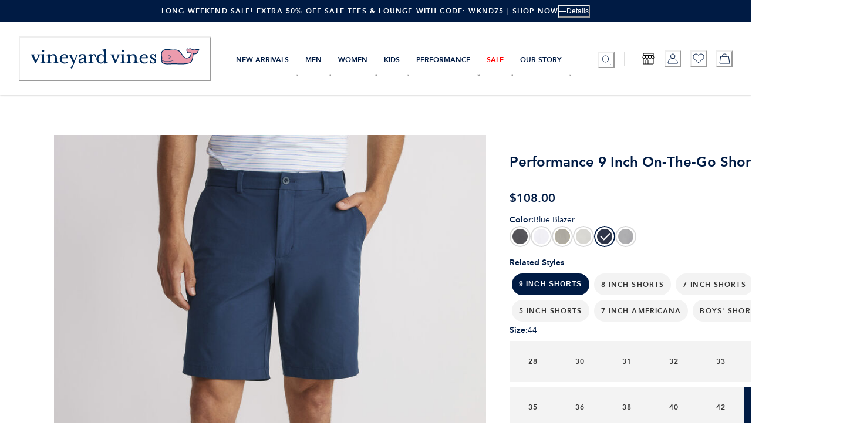

--- FILE ---
content_type: application/javascript; charset=utf8
request_url: https://www.vineyardvines.com/mobify/bundle/2803/vendor.decimal.js.js
body_size: 11786
content:
/*! For license information please see vendor.decimal.js.js.LICENSE.txt */
"use strict";(self.__LOADABLE_LOADED_CHUNKS__=self.__LOADABLE_LOADED_CHUNKS__||[]).push([[4525],{76582:(n,e,i)=>{i.d(e,{W:()=>Cn});var r,t,s=9e15,o=1e9,u="0123456789abcdef",c="2.[base64]",f="3.[base64]",a={precision:20,rounding:4,modulo:1,toExpNeg:-7,toExpPos:21,minE:-s,maxE:s,crypto:!1},h=!0,d="[DecimalError] ",l=d+"Invalid argument: ",g=d+"Precision limit exceeded",p=d+"crypto unavailable",w="[object Decimal]",m=Math.floor,v=Math.pow,N=/^0b([01]+(\.[01]*)?|\.[01]+)(p[+-]?\d+)?$/i,b=/^0x([0-9a-f]+(\.[0-9a-f]*)?|\.[0-9a-f]+)(p[+-]?\d+)?$/i,E=/^0o([0-7]+(\.[0-7]*)?|\.[0-7]+)(p[+-]?\d+)?$/i,x=/^(\d+(\.\d*)?|\.\d+)(e[+-]?\d+)?$/i,y=1e7,M=c.length-1,O=f.length-1,q={toStringTag:w};function _(n){var e,i,r,t=n.length-1,s="",o=n[0];if(t>0){for(s+=o,e=1;e<t;e++)(i=7-(r=n[e]+"").length)&&(s+=k(i)),s+=r;(i=7-(r=(o=n[e])+"").length)&&(s+=k(i))}else if(0===o)return"0";for(;o%10==0;)o/=10;return s+o}function A(n,e,i){if(n!==~~n||n<e||n>i)throw Error(l+n)}function D(n,e,i,r){var t,s,o,u;for(s=n[0];s>=10;s/=10)--e;return--e<0?(e+=7,t=0):(t=Math.ceil((e+1)/7),e%=7),s=v(10,7-e),u=n[t]%s|0,null==r?e<3?(0==e?u=u/100|0:1==e&&(u=u/10|0),o=i<4&&99999==u||i>3&&49999==u||5e4==u||0==u):o=(i<4&&u+1==s||i>3&&u+1==s/2)&&(n[t+1]/s/100|0)==v(10,e-2)-1||(u==s/2||0==u)&&!(n[t+1]/s/100|0):e<4?(0==e?u=u/1e3|0:1==e?u=u/100|0:2==e&&(u=u/10|0),o=(r||i<4)&&9999==u||!r&&i>3&&4999==u):o=((r||i<4)&&u+1==s||!r&&i>3&&u+1==s/2)&&(n[t+1]/s/1e3|0)==v(10,e-3)-1,o}function F(n,e,i){for(var r,t,s=[0],o=0,c=n.length;o<c;){for(t=s.length;t--;)s[t]*=e;for(s[0]+=u.indexOf(n.charAt(o++)),r=0;r<s.length;r++)s[r]>i-1&&(void 0===s[r+1]&&(s[r+1]=0),s[r+1]+=s[r]/i|0,s[r]%=i)}return s.reverse()}q.absoluteValue=q.abs=function(){var n=new this.constructor(this);return n.s<0&&(n.s=1),Z(n)},q.ceil=function(){return Z(new this.constructor(this),this.e+1,2)},q.clampedTo=q.clamp=function(n,e){var i=this,r=i.constructor;if(n=new r(n),e=new r(e),!n.s||!e.s)return new r(NaN);if(n.gt(e))throw Error(l+e);return i.cmp(n)<0?n:i.cmp(e)>0?e:new r(i)},q.comparedTo=q.cmp=function(n){var e,i,r,t,s=this,o=s.d,u=(n=new s.constructor(n)).d,c=s.s,f=n.s;if(!o||!u)return c&&f?c!==f?c:o===u?0:!o^c<0?1:-1:NaN;if(!o[0]||!u[0])return o[0]?c:u[0]?-f:0;if(c!==f)return c;if(s.e!==n.e)return s.e>n.e^c<0?1:-1;for(e=0,i=(r=o.length)<(t=u.length)?r:t;e<i;++e)if(o[e]!==u[e])return o[e]>u[e]^c<0?1:-1;return r===t?0:r>t^c<0?1:-1},q.cosine=q.cos=function(){var n,e,i=this,r=i.constructor;return i.d?i.d[0]?(n=r.precision,e=r.rounding,r.precision=n+Math.max(i.e,i.sd())+7,r.rounding=1,i=function(n,e){var i,r,t;if(e.isZero())return e;r=e.d.length,r<32?t=(1/J(4,i=Math.ceil(r/3))).toString():(i=16,t="2.3283064365386962890625e-10");n.precision+=i,e=K(n,1,e.times(t),new n(1));for(var s=i;s--;){var o=e.times(e);e=o.times(o).minus(o).times(8).plus(1)}return n.precision-=i,e}(r,z(r,i)),r.precision=n,r.rounding=e,Z(2==t||3==t?i.neg():i,n,e,!0)):new r(1):new r(NaN)},q.cubeRoot=q.cbrt=function(){var n,e,i,r,t,s,o,u,c,f,a=this,d=a.constructor;if(!a.isFinite()||a.isZero())return new d(a);for(h=!1,(s=a.s*v(a.s*a,1/3))&&Math.abs(s)!=1/0?r=new d(s.toString()):(i=_(a.d),(s=((n=a.e)-i.length+1)%3)&&(i+=1==s||-2==s?"0":"00"),s=v(i,1/3),n=m((n+1)/3)-(n%3==(n<0?-1:2)),(r=new d(i=s==1/0?"5e"+n:(i=s.toExponential()).slice(0,i.indexOf("e")+1)+n)).s=a.s),o=(n=d.precision)+3;;)if(f=(c=(u=r).times(u).times(u)).plus(a),r=S(f.plus(a).times(u),f.plus(c),o+2,1),_(u.d).slice(0,o)===(i=_(r.d)).slice(0,o)){if("9999"!=(i=i.slice(o-3,o+1))&&(t||"4999"!=i)){+i&&(+i.slice(1)||"5"!=i.charAt(0))||(Z(r,n+1,1),e=!r.times(r).times(r).eq(a));break}if(!t&&(Z(u,n+1,0),u.times(u).times(u).eq(a))){r=u;break}o+=4,t=1}return h=!0,Z(r,n,d.rounding,e)},q.decimalPlaces=q.dp=function(){var n,e=this.d,i=NaN;if(e){if(i=7*((n=e.length-1)-m(this.e/7)),n=e[n])for(;n%10==0;n/=10)i--;i<0&&(i=0)}return i},q.dividedBy=q.div=function(n){return S(this,new this.constructor(n))},q.dividedToIntegerBy=q.divToInt=function(n){var e=this.constructor;return Z(S(this,new e(n),0,1,1),e.precision,e.rounding)},q.equals=q.eq=function(n){return 0===this.cmp(n)},q.floor=function(){return Z(new this.constructor(this),this.e+1,3)},q.greaterThan=q.gt=function(n){return this.cmp(n)>0},q.greaterThanOrEqualTo=q.gte=function(n){var e=this.cmp(n);return 1==e||0===e},q.hyperbolicCosine=q.cosh=function(){var n,e,i,r,t,s=this,o=s.constructor,u=new o(1);if(!s.isFinite())return new o(s.s?1/0:NaN);if(s.isZero())return u;i=o.precision,r=o.rounding,o.precision=i+Math.max(s.e,s.sd())+4,o.rounding=1,(t=s.d.length)<32?e=(1/J(4,n=Math.ceil(t/3))).toString():(n=16,e="2.3283064365386962890625e-10"),s=K(o,1,s.times(e),new o(1),!0);for(var c,f=n,a=new o(8);f--;)c=s.times(s),s=u.minus(c.times(a.minus(c.times(a))));return Z(s,o.precision=i,o.rounding=r,!0)},q.hyperbolicSine=q.sinh=function(){var n,e,i,r,t=this,s=t.constructor;if(!t.isFinite()||t.isZero())return new s(t);if(e=s.precision,i=s.rounding,s.precision=e+Math.max(t.e,t.sd())+4,s.rounding=1,(r=t.d.length)<3)t=K(s,2,t,t,!0);else{n=(n=1.4*Math.sqrt(r))>16?16:0|n,t=K(s,2,t=t.times(1/J(5,n)),t,!0);for(var o,u=new s(5),c=new s(16),f=new s(20);n--;)o=t.times(t),t=t.times(u.plus(o.times(c.times(o).plus(f))))}return s.precision=e,s.rounding=i,Z(t,e,i,!0)},q.hyperbolicTangent=q.tanh=function(){var n,e,i=this,r=i.constructor;return i.isFinite()?i.isZero()?new r(i):(n=r.precision,e=r.rounding,r.precision=n+7,r.rounding=1,S(i.sinh(),i.cosh(),r.precision=n,r.rounding=e)):new r(i.s)},q.inverseCosine=q.acos=function(){var n=this,e=n.constructor,i=n.abs().cmp(1),r=e.precision,t=e.rounding;return-1!==i?0===i?n.isNeg()?T(e,r,t):new e(0):new e(NaN):n.isZero()?T(e,r+4,t).times(.5):(e.precision=r+6,e.rounding=1,n=new e(1).minus(n).div(n.plus(1)).sqrt().atan(),e.precision=r,e.rounding=t,n.times(2))},q.inverseHyperbolicCosine=q.acosh=function(){var n,e,i=this,r=i.constructor;return i.lte(1)?new r(i.eq(1)?0:NaN):i.isFinite()?(n=r.precision,e=r.rounding,r.precision=n+Math.max(Math.abs(i.e),i.sd())+4,r.rounding=1,h=!1,i=i.times(i).minus(1).sqrt().plus(i),h=!0,r.precision=n,r.rounding=e,i.ln()):new r(i)},q.inverseHyperbolicSine=q.asinh=function(){var n,e,i=this,r=i.constructor;return!i.isFinite()||i.isZero()?new r(i):(n=r.precision,e=r.rounding,r.precision=n+2*Math.max(Math.abs(i.e),i.sd())+6,r.rounding=1,h=!1,i=i.times(i).plus(1).sqrt().plus(i),h=!0,r.precision=n,r.rounding=e,i.ln())},q.inverseHyperbolicTangent=q.atanh=function(){var n,e,i,r,t=this,s=t.constructor;return t.isFinite()?t.e>=0?new s(t.abs().eq(1)?t.s/0:t.isZero()?t:NaN):(n=s.precision,e=s.rounding,r=t.sd(),Math.max(r,n)<2*-t.e-1?Z(new s(t),n,e,!0):(s.precision=i=r-t.e,t=S(t.plus(1),new s(1).minus(t),i+n,1),s.precision=n+4,s.rounding=1,t=t.ln(),s.precision=n,s.rounding=e,t.times(.5))):new s(NaN)},q.inverseSine=q.asin=function(){var n,e,i,r,t=this,s=t.constructor;return t.isZero()?new s(t):(e=t.abs().cmp(1),i=s.precision,r=s.rounding,-1!==e?0===e?((n=T(s,i+4,r).times(.5)).s=t.s,n):new s(NaN):(s.precision=i+6,s.rounding=1,t=t.div(new s(1).minus(t.times(t)).sqrt().plus(1)).atan(),s.precision=i,s.rounding=r,t.times(2)))},q.inverseTangent=q.atan=function(){var n,e,i,r,t,s,o,u,c,f=this,a=f.constructor,d=a.precision,l=a.rounding;if(f.isFinite()){if(f.isZero())return new a(f);if(f.abs().eq(1)&&d+4<=O)return(o=T(a,d+4,l).times(.25)).s=f.s,o}else{if(!f.s)return new a(NaN);if(d+4<=O)return(o=T(a,d+4,l).times(.5)).s=f.s,o}for(a.precision=u=d+10,a.rounding=1,n=i=Math.min(28,u/7+2|0);n;--n)f=f.div(f.times(f).plus(1).sqrt().plus(1));for(h=!1,e=Math.ceil(u/7),r=1,c=f.times(f),o=new a(f),t=f;-1!==n;)if(t=t.times(c),s=o.minus(t.div(r+=2)),t=t.times(c),void 0!==(o=s.plus(t.div(r+=2))).d[e])for(n=e;o.d[n]===s.d[n]&&n--;);return i&&(o=o.times(2<<i-1)),h=!0,Z(o,a.precision=d,a.rounding=l,!0)},q.isFinite=function(){return!!this.d},q.isInteger=q.isInt=function(){return!!this.d&&m(this.e/7)>this.d.length-2},q.isNaN=function(){return!this.s},q.isNegative=q.isNeg=function(){return this.s<0},q.isPositive=q.isPos=function(){return this.s>0},q.isZero=function(){return!!this.d&&0===this.d[0]},q.lessThan=q.lt=function(n){return this.cmp(n)<0},q.lessThanOrEqualTo=q.lte=function(n){return this.cmp(n)<1},q.logarithm=q.log=function(n){var e,i,r,t,s,o,u,c,f=this,a=f.constructor,d=a.precision,l=a.rounding;if(null==n)n=new a(10),e=!0;else{if(i=(n=new a(n)).d,n.s<0||!i||!i[0]||n.eq(1))return new a(NaN);e=n.eq(10)}if(i=f.d,f.s<0||!i||!i[0]||f.eq(1))return new a(i&&!i[0]?-1/0:1!=f.s?NaN:i?0:1/0);if(e)if(i.length>1)s=!0;else{for(t=i[0];t%10==0;)t/=10;s=1!==t}if(h=!1,o=V(f,u=d+5),r=e?R(a,u+10):V(n,u),D((c=S(o,r,u,1)).d,t=d,l))do{if(o=V(f,u+=10),r=e?R(a,u+10):V(n,u),c=S(o,r,u,1),!s){+_(c.d).slice(t+1,t+15)+1==1e14&&(c=Z(c,d+1,0));break}}while(D(c.d,t+=10,l));return h=!0,Z(c,d,l)},q.minus=q.sub=function(n){var e,i,r,t,s,o,u,c,f,a,d,l,g=this,p=g.constructor;if(n=new p(n),!g.d||!n.d)return g.s&&n.s?g.d?n.s=-n.s:n=new p(n.d||g.s!==n.s?g:NaN):n=new p(NaN),n;if(g.s!=n.s)return n.s=-n.s,g.plus(n);if(f=g.d,l=n.d,u=p.precision,c=p.rounding,!f[0]||!l[0]){if(l[0])n.s=-n.s;else{if(!f[0])return new p(3===c?-0:0);n=new p(g)}return h?Z(n,u,c):n}if(i=m(n.e/7),a=m(g.e/7),f=f.slice(),s=a-i){for((d=s<0)?(e=f,s=-s,o=l.length):(e=l,i=a,o=f.length),s>(r=Math.max(Math.ceil(u/7),o)+2)&&(s=r,e.length=1),e.reverse(),r=s;r--;)e.push(0);e.reverse()}else{for((d=(r=f.length)<(o=l.length))&&(o=r),r=0;r<o;r++)if(f[r]!=l[r]){d=f[r]<l[r];break}s=0}for(d&&(e=f,f=l,l=e,n.s=-n.s),o=f.length,r=l.length-o;r>0;--r)f[o++]=0;for(r=l.length;r>s;){if(f[--r]<l[r]){for(t=r;t&&0===f[--t];)f[t]=y-1;--f[t],f[r]+=y}f[r]-=l[r]}for(;0===f[--o];)f.pop();for(;0===f[0];f.shift())--i;return f[0]?(n.d=f,n.e=P(f,i),h?Z(n,u,c):n):new p(3===c?-0:0)},q.modulo=q.mod=function(n){var e,i=this,r=i.constructor;return n=new r(n),!i.d||!n.s||n.d&&!n.d[0]?new r(NaN):!n.d||i.d&&!i.d[0]?Z(new r(i),r.precision,r.rounding):(h=!1,9==r.modulo?(e=S(i,n.abs(),0,3,1)).s*=n.s:e=S(i,n,0,r.modulo,1),e=e.times(n),h=!0,i.minus(e))},q.naturalExponential=q.exp=function(){return B(this)},q.naturalLogarithm=q.ln=function(){return V(this)},q.negated=q.neg=function(){var n=new this.constructor(this);return n.s=-n.s,Z(n)},q.plus=q.add=function(n){var e,i,r,t,s,o,u,c,f,a,d=this,l=d.constructor;if(n=new l(n),!d.d||!n.d)return d.s&&n.s?d.d||(n=new l(n.d||d.s===n.s?d:NaN)):n=new l(NaN),n;if(d.s!=n.s)return n.s=-n.s,d.minus(n);if(f=d.d,a=n.d,u=l.precision,c=l.rounding,!f[0]||!a[0])return a[0]||(n=new l(d)),h?Z(n,u,c):n;if(s=m(d.e/7),r=m(n.e/7),f=f.slice(),t=s-r){for(t<0?(i=f,t=-t,o=a.length):(i=a,r=s,o=f.length),t>(o=(s=Math.ceil(u/7))>o?s+1:o+1)&&(t=o,i.length=1),i.reverse();t--;)i.push(0);i.reverse()}for((o=f.length)-(t=a.length)<0&&(t=o,i=a,a=f,f=i),e=0;t;)e=(f[--t]=f[t]+a[t]+e)/y|0,f[t]%=y;for(e&&(f.unshift(e),++r),o=f.length;0==f[--o];)f.pop();return n.d=f,n.e=P(f,r),h?Z(n,u,c):n},q.precision=q.sd=function(n){var e,i=this;if(void 0!==n&&n!==!!n&&1!==n&&0!==n)throw Error(l+n);return i.d?(e=U(i.d),n&&i.e+1>e&&(e=i.e+1)):e=NaN,e},q.round=function(){var n=this,e=n.constructor;return Z(new e(n),n.e+1,e.rounding)},q.sine=q.sin=function(){var n,e,i=this,r=i.constructor;return i.isFinite()?i.isZero()?new r(i):(n=r.precision,e=r.rounding,r.precision=n+Math.max(i.e,i.sd())+7,r.rounding=1,i=function(n,e){var i,r=e.d.length;if(r<3)return e.isZero()?e:K(n,2,e,e);i=(i=1.4*Math.sqrt(r))>16?16:0|i,e=e.times(1/J(5,i)),e=K(n,2,e,e);for(var t,s=new n(5),o=new n(16),u=new n(20);i--;)t=e.times(e),e=e.times(s.plus(t.times(o.times(t).minus(u))));return e}(r,z(r,i)),r.precision=n,r.rounding=e,Z(t>2?i.neg():i,n,e,!0)):new r(NaN)},q.squareRoot=q.sqrt=function(){var n,e,i,r,t,s,o=this,u=o.d,c=o.e,f=o.s,a=o.constructor;if(1!==f||!u||!u[0])return new a(!f||f<0&&(!u||u[0])?NaN:u?o:1/0);for(h=!1,0==(f=Math.sqrt(+o))||f==1/0?(((e=_(u)).length+c)%2==0&&(e+="0"),f=Math.sqrt(e),c=m((c+1)/2)-(c<0||c%2),r=new a(e=f==1/0?"5e"+c:(e=f.toExponential()).slice(0,e.indexOf("e")+1)+c)):r=new a(f.toString()),i=(c=a.precision)+3;;)if(r=(s=r).plus(S(o,s,i+2,1)).times(.5),_(s.d).slice(0,i)===(e=_(r.d)).slice(0,i)){if("9999"!=(e=e.slice(i-3,i+1))&&(t||"4999"!=e)){+e&&(+e.slice(1)||"5"!=e.charAt(0))||(Z(r,c+1,1),n=!r.times(r).eq(o));break}if(!t&&(Z(s,c+1,0),s.times(s).eq(o))){r=s;break}i+=4,t=1}return h=!0,Z(r,c,a.rounding,n)},q.tangent=q.tan=function(){var n,e,i=this,r=i.constructor;return i.isFinite()?i.isZero()?new r(i):(n=r.precision,e=r.rounding,r.precision=n+10,r.rounding=1,(i=i.sin()).s=1,i=S(i,new r(1).minus(i.times(i)).sqrt(),n+10,0),r.precision=n,r.rounding=e,Z(2==t||4==t?i.neg():i,n,e,!0)):new r(NaN)},q.times=q.mul=function(n){var e,i,r,t,s,o,u,c,f,a=this,d=a.constructor,l=a.d,g=(n=new d(n)).d;if(n.s*=a.s,!(l&&l[0]&&g&&g[0]))return new d(!n.s||l&&!l[0]&&!g||g&&!g[0]&&!l?NaN:l&&g?0*n.s:n.s/0);for(i=m(a.e/7)+m(n.e/7),(c=l.length)<(f=g.length)&&(s=l,l=g,g=s,o=c,c=f,f=o),s=[],r=o=c+f;r--;)s.push(0);for(r=f;--r>=0;){for(e=0,t=c+r;t>r;)u=s[t]+g[r]*l[t-r-1]+e,s[t--]=u%y|0,e=u/y|0;s[t]=(s[t]+e)%y|0}for(;!s[--o];)s.pop();return e?++i:s.shift(),n.d=s,n.e=P(s,i),h?Z(n,d.precision,d.rounding):n},q.toBinary=function(n,e){return G(this,2,n,e)},q.toDecimalPlaces=q.toDP=function(n,e){var i=this,r=i.constructor;return i=new r(i),void 0===n?i:(A(n,0,o),void 0===e?e=r.rounding:A(e,0,8),Z(i,n+i.e+1,e))},q.toExponential=function(n,e){var i,r=this,t=r.constructor;return void 0===n?i=L(r,!0):(A(n,0,o),void 0===e?e=t.rounding:A(e,0,8),i=L(r=Z(new t(r),n+1,e),!0,n+1)),r.isNeg()&&!r.isZero()?"-"+i:i},q.toFixed=function(n,e){var i,r,t=this,s=t.constructor;return void 0===n?i=L(t):(A(n,0,o),void 0===e?e=s.rounding:A(e,0,8),i=L(r=Z(new s(t),n+t.e+1,e),!1,n+r.e+1)),t.isNeg()&&!t.isZero()?"-"+i:i},q.toFraction=function(n){var e,i,r,t,s,o,u,c,f,a,d,g,p=this,w=p.d,m=p.constructor;if(!w)return new m(p);if(f=i=new m(1),r=c=new m(0),o=(s=(e=new m(r)).e=U(w)-p.e-1)%7,e.d[0]=v(10,o<0?7+o:o),null==n)n=s>0?e:f;else{if(!(u=new m(n)).isInt()||u.lt(f))throw Error(l+u);n=u.gt(e)?s>0?e:f:u}for(h=!1,u=new m(_(w)),a=m.precision,m.precision=s=7*w.length*2;d=S(u,e,0,1,1),1!=(t=i.plus(d.times(r))).cmp(n);)i=r,r=t,t=f,f=c.plus(d.times(t)),c=t,t=e,e=u.minus(d.times(t)),u=t;return t=S(n.minus(i),r,0,1,1),c=c.plus(t.times(f)),i=i.plus(t.times(r)),c.s=f.s=p.s,g=S(f,r,s,1).minus(p).abs().cmp(S(c,i,s,1).minus(p).abs())<1?[f,r]:[c,i],m.precision=a,h=!0,g},q.toHexadecimal=q.toHex=function(n,e){return G(this,16,n,e)},q.toNearest=function(n,e){var i=this,r=i.constructor;if(i=new r(i),null==n){if(!i.d)return i;n=new r(1),e=r.rounding}else{if(n=new r(n),void 0===e?e=r.rounding:A(e,0,8),!i.d)return n.s?i:n;if(!n.d)return n.s&&(n.s=i.s),n}return n.d[0]?(h=!1,i=S(i,n,0,e,1).times(n),h=!0,Z(i)):(n.s=i.s,i=n),i},q.toNumber=function(){return+this},q.toOctal=function(n,e){return G(this,8,n,e)},q.toPower=q.pow=function(n){var e,i,r,t,s,o,u=this,c=u.constructor,f=+(n=new c(n));if(!(u.d&&n.d&&u.d[0]&&n.d[0]))return new c(v(+u,f));if((u=new c(u)).eq(1))return u;if(r=c.precision,s=c.rounding,n.eq(1))return Z(u,r,s);if((e=m(n.e/7))>=n.d.length-1&&(i=f<0?-f:f)<=9007199254740991)return t=C(c,u,i,r),n.s<0?new c(1).div(t):Z(t,r,s);if((o=u.s)<0){if(e<n.d.length-1)return new c(NaN);if(1&n.d[e]||(o=1),0==u.e&&1==u.d[0]&&1==u.d.length)return u.s=o,u}return(e=0!=(i=v(+u,f))&&isFinite(i)?new c(i+"").e:m(f*(Math.log("0."+_(u.d))/Math.LN10+u.e+1)))>c.maxE+1||e<c.minE-1?new c(e>0?o/0:0):(h=!1,c.rounding=u.s=1,i=Math.min(12,(e+"").length),(t=B(n.times(V(u,r+i)),r)).d&&D((t=Z(t,r+5,1)).d,r,s)&&(e=r+10,+_((t=Z(B(n.times(V(u,e+i)),e),e+5,1)).d).slice(r+1,r+15)+1==1e14&&(t=Z(t,r+1,0))),t.s=o,h=!0,c.rounding=s,Z(t,r,s))},q.toPrecision=function(n,e){var i,r=this,t=r.constructor;return void 0===n?i=L(r,r.e<=t.toExpNeg||r.e>=t.toExpPos):(A(n,1,o),void 0===e?e=t.rounding:A(e,0,8),i=L(r=Z(new t(r),n,e),n<=r.e||r.e<=t.toExpNeg,n)),r.isNeg()&&!r.isZero()?"-"+i:i},q.toSignificantDigits=q.toSD=function(n,e){var i=this.constructor;return void 0===n?(n=i.precision,e=i.rounding):(A(n,1,o),void 0===e?e=i.rounding:A(e,0,8)),Z(new i(this),n,e)},q.toString=function(){var n=this,e=n.constructor,i=L(n,n.e<=e.toExpNeg||n.e>=e.toExpPos);return n.isNeg()&&!n.isZero()?"-"+i:i},q.truncated=q.trunc=function(){return Z(new this.constructor(this),this.e+1,1)},q.valueOf=q.toJSON=function(){var n=this,e=n.constructor,i=L(n,n.e<=e.toExpNeg||n.e>=e.toExpPos);return n.isNeg()?"-"+i:i};var S=function(){function n(n,e,i){var r,t=0,s=n.length;for(n=n.slice();s--;)r=n[s]*e+t,n[s]=r%i|0,t=r/i|0;return t&&n.unshift(t),n}function e(n,e,i,r){var t,s;if(i!=r)s=i>r?1:-1;else for(t=s=0;t<i;t++)if(n[t]!=e[t]){s=n[t]>e[t]?1:-1;break}return s}function i(n,e,i,r){for(var t=0;i--;)n[i]-=t,t=n[i]<e[i]?1:0,n[i]=t*r+n[i]-e[i];for(;!n[0]&&n.length>1;)n.shift()}return function(t,s,o,u,c,f){var a,h,d,l,g,p,w,v,N,b,E,x,M,O,q,_,A,D,F,S,L=t.constructor,P=t.s==s.s?1:-1,R=t.d,T=s.d;if(!(R&&R[0]&&T&&T[0]))return new L(t.s&&s.s&&(R?!T||R[0]!=T[0]:T)?R&&0==R[0]||!T?0*P:P/0:NaN);for(f?(g=1,h=t.e-s.e):(f=y,g=7,h=m(t.e/g)-m(s.e/g)),F=T.length,A=R.length,b=(N=new L(P)).d=[],d=0;T[d]==(R[d]||0);d++);if(T[d]>(R[d]||0)&&h--,null==o?(O=o=L.precision,u=L.rounding):O=c?o+(t.e-s.e)+1:o,O<0)b.push(1),p=!0;else{if(O=O/g+2|0,d=0,1==F){for(l=0,T=T[0],O++;(d<A||l)&&O--;d++)q=l*f+(R[d]||0),b[d]=q/T|0,l=q%T|0;p=l||d<A}else{for((l=f/(T[0]+1)|0)>1&&(T=n(T,l,f),R=n(R,l,f),F=T.length,A=R.length),_=F,x=(E=R.slice(0,F)).length;x<F;)E[x++]=0;(S=T.slice()).unshift(0),D=T[0],T[1]>=f/2&&++D;do{l=0,(a=e(T,E,F,x))<0?(M=E[0],F!=x&&(M=M*f+(E[1]||0)),(l=M/D|0)>1?(l>=f&&(l=f-1),1==(a=e(w=n(T,l,f),E,v=w.length,x=E.length))&&(l--,i(w,F<v?S:T,v,f))):(0==l&&(a=l=1),w=T.slice()),(v=w.length)<x&&w.unshift(0),i(E,w,x,f),-1==a&&(a=e(T,E,F,x=E.length))<1&&(l++,i(E,F<x?S:T,x,f)),x=E.length):0===a&&(l++,E=[0]),b[d++]=l,a&&E[0]?E[x++]=R[_]||0:(E=[R[_]],x=1)}while((_++<A||void 0!==E[0])&&O--);p=void 0!==E[0]}b[0]||b.shift()}if(1==g)N.e=h,r=p;else{for(d=1,l=b[0];l>=10;l/=10)d++;N.e=d+h*g-1,Z(N,c?o+N.e+1:o,u,p)}return N}}();function Z(n,e,i,r){var t,s,o,u,c,f,a,d,l,g=n.constructor;n:if(null!=e){if(!(d=n.d))return n;for(t=1,u=d[0];u>=10;u/=10)t++;if((s=e-t)<0)s+=7,o=e,c=(a=d[l=0])/v(10,t-o-1)%10|0;else if((l=Math.ceil((s+1)/7))>=(u=d.length)){if(!r)break n;for(;u++<=l;)d.push(0);a=c=0,t=1,o=(s%=7)-7+1}else{for(a=u=d[l],t=1;u>=10;u/=10)t++;c=(o=(s%=7)-7+t)<0?0:a/v(10,t-o-1)%10|0}if(r=r||e<0||void 0!==d[l+1]||(o<0?a:a%v(10,t-o-1)),f=i<4?(c||r)&&(0==i||i==(n.s<0?3:2)):c>5||5==c&&(4==i||r||6==i&&(s>0?o>0?a/v(10,t-o):0:d[l-1])%10&1||i==(n.s<0?8:7)),e<1||!d[0])return d.length=0,f?(e-=n.e+1,d[0]=v(10,(7-e%7)%7),n.e=-e||0):d[0]=n.e=0,n;if(0==s?(d.length=l,u=1,l--):(d.length=l+1,u=v(10,7-s),d[l]=o>0?(a/v(10,t-o)%v(10,o)|0)*u:0),f)for(;;){if(0==l){for(s=1,o=d[0];o>=10;o/=10)s++;for(o=d[0]+=u,u=1;o>=10;o/=10)u++;s!=u&&(n.e++,d[0]==y&&(d[0]=1));break}if(d[l]+=u,d[l]!=y)break;d[l--]=0,u=1}for(s=d.length;0===d[--s];)d.pop()}return h&&(n.e>g.maxE?(n.d=null,n.e=NaN):n.e<g.minE&&(n.e=0,n.d=[0])),n}function L(n,e,i){if(!n.isFinite())return $(n);var r,t=n.e,s=_(n.d),o=s.length;return e?(i&&(r=i-o)>0?s=s.charAt(0)+"."+s.slice(1)+k(r):o>1&&(s=s.charAt(0)+"."+s.slice(1)),s=s+(n.e<0?"e":"e+")+n.e):t<0?(s="0."+k(-t-1)+s,i&&(r=i-o)>0&&(s+=k(r))):t>=o?(s+=k(t+1-o),i&&(r=i-t-1)>0&&(s=s+"."+k(r))):((r=t+1)<o&&(s=s.slice(0,r)+"."+s.slice(r)),i&&(r=i-o)>0&&(t+1===o&&(s+="."),s+=k(r))),s}function P(n,e){var i=n[0];for(e*=7;i>=10;i/=10)e++;return e}function R(n,e,i){if(e>M)throw h=!0,i&&(n.precision=i),Error(g);return Z(new n(c),e,1,!0)}function T(n,e,i){if(e>O)throw Error(g);return Z(new n(f),e,i,!0)}function U(n){var e=n.length-1,i=7*e+1;if(e=n[e]){for(;e%10==0;e/=10)i--;for(e=n[0];e>=10;e/=10)i++}return i}function k(n){for(var e="";n--;)e+="0";return e}function C(n,e,i,r){var t,s=new n(1),o=Math.ceil(r/7+4);for(h=!1;;){if(i%2&&Q((s=s.times(e)).d,o)&&(t=!0),0===(i=m(i/2))){i=s.d.length-1,t&&0===s.d[i]&&++s.d[i];break}Q((e=e.times(e)).d,o)}return h=!0,s}function H(n){return 1&n.d[n.d.length-1]}function I(n,e,i){for(var r,t,s=new n(e[0]),o=0;++o<e.length;){if(!(t=new n(e[o])).s){s=t;break}((r=s.cmp(t))===i||0===r&&s.s===i)&&(s=t)}return s}function B(n,e){var i,r,t,s,o,u,c,f=0,a=0,d=0,l=n.constructor,g=l.rounding,p=l.precision;if(!n.d||!n.d[0]||n.e>17)return new l(n.d?n.d[0]?n.s<0?0:1/0:1:n.s?n.s<0?0:n:NaN);for(null==e?(h=!1,c=p):c=e,u=new l(.03125);n.e>-2;)n=n.times(u),d+=5;for(c+=r=Math.log(v(2,d))/Math.LN10*2+5|0,i=s=o=new l(1),l.precision=c;;){if(s=Z(s.times(n),c,1),i=i.times(++a),_((u=o.plus(S(s,i,c,1))).d).slice(0,c)===_(o.d).slice(0,c)){for(t=d;t--;)o=Z(o.times(o),c,1);if(null!=e)return l.precision=p,o;if(!(f<3&&D(o.d,c-r,g,f)))return Z(o,l.precision=p,g,h=!0);l.precision=c+=10,i=s=u=new l(1),a=0,f++}o=u}}function V(n,e){var i,r,t,s,o,u,c,f,a,d,l,g=1,p=n,w=p.d,m=p.constructor,v=m.rounding,N=m.precision;if(p.s<0||!w||!w[0]||!p.e&&1==w[0]&&1==w.length)return new m(w&&!w[0]?-1/0:1!=p.s?NaN:w?0:p);if(null==e?(h=!1,a=N):a=e,m.precision=a+=10,r=(i=_(w)).charAt(0),!(Math.abs(s=p.e)<15e14))return f=R(m,a+2,N).times(s+""),p=V(new m(r+"."+i.slice(1)),a-10).plus(f),m.precision=N,null==e?Z(p,N,v,h=!0):p;for(;r<7&&1!=r||1==r&&i.charAt(1)>3;)r=(i=_((p=p.times(n)).d)).charAt(0),g++;for(s=p.e,r>1?(p=new m("0."+i),s++):p=new m(r+"."+i.slice(1)),d=p,c=o=p=S(p.minus(1),p.plus(1),a,1),l=Z(p.times(p),a,1),t=3;;){if(o=Z(o.times(l),a,1),_((f=c.plus(S(o,new m(t),a,1))).d).slice(0,a)===_(c.d).slice(0,a)){if(c=c.times(2),0!==s&&(c=c.plus(R(m,a+2,N).times(s+""))),c=S(c,new m(g),a,1),null!=e)return m.precision=N,c;if(!D(c.d,a-10,v,u))return Z(c,m.precision=N,v,h=!0);m.precision=a+=10,f=o=p=S(d.minus(1),d.plus(1),a,1),l=Z(p.times(p),a,1),t=u=1}c=f,t+=2}}function $(n){return String(n.s*n.s/0)}function j(n,e){var i,r,t;for((i=e.indexOf("."))>-1&&(e=e.replace(".","")),(r=e.search(/e/i))>0?(i<0&&(i=r),i+=+e.slice(r+1),e=e.substring(0,r)):i<0&&(i=e.length),r=0;48===e.charCodeAt(r);r++);for(t=e.length;48===e.charCodeAt(t-1);--t);if(e=e.slice(r,t)){if(t-=r,n.e=i=i-r-1,n.d=[],r=(i+1)%7,i<0&&(r+=7),r<t){for(r&&n.d.push(+e.slice(0,r)),t-=7;r<t;)n.d.push(+e.slice(r,r+=7));r=7-(e=e.slice(r)).length}else r-=t;for(;r--;)e+="0";n.d.push(+e),h&&(n.e>n.constructor.maxE?(n.d=null,n.e=NaN):n.e<n.constructor.minE&&(n.e=0,n.d=[0]))}else n.e=0,n.d=[0];return n}function W(n,e){var i,r,t,s,o,u,c,f,a;if(e.indexOf("_")>-1){if(e=e.replace(/(\d)_(?=\d)/g,"$1"),x.test(e))return j(n,e)}else if("Infinity"===e||"NaN"===e)return+e||(n.s=NaN),n.e=NaN,n.d=null,n;if(b.test(e))i=16,e=e.toLowerCase();else if(N.test(e))i=2;else{if(!E.test(e))throw Error(l+e);i=8}for((s=e.search(/p/i))>0?(c=+e.slice(s+1),e=e.substring(2,s)):e=e.slice(2),o=(s=e.indexOf("."))>=0,r=n.constructor,o&&(s=(u=(e=e.replace(".","")).length)-s,t=C(r,new r(i),s,2*s)),s=a=(f=F(e,i,y)).length-1;0===f[s];--s)f.pop();return s<0?new r(0*n.s):(n.e=P(f,a),n.d=f,h=!1,o&&(n=S(n,t,4*u)),c&&(n=n.times(Math.abs(c)<54?v(2,c):Cn.pow(2,c))),h=!0,n)}function K(n,e,i,r,t){var s,o,u,c,f=n.precision,a=Math.ceil(f/7);for(h=!1,c=i.times(i),u=new n(r);;){if(o=S(u.times(c),new n(e++*e++),f,1),u=t?r.plus(o):r.minus(o),r=S(o.times(c),new n(e++*e++),f,1),void 0!==(o=u.plus(r)).d[a]){for(s=a;o.d[s]===u.d[s]&&s--;);if(-1==s)break}s=u,u=r,r=o,o=s}return h=!0,o.d.length=a+1,o}function J(n,e){for(var i=n;--e;)i*=n;return i}function z(n,e){var i,r=e.s<0,s=T(n,n.precision,1),o=s.times(.5);if((e=e.abs()).lte(o))return t=r?4:1,e;if((i=e.divToInt(s)).isZero())t=r?3:2;else{if((e=e.minus(i.times(s))).lte(o))return t=H(i)?r?2:3:r?4:1,e;t=H(i)?r?1:4:r?3:2}return e.minus(s).abs()}function G(n,e,i,t){var s,c,f,a,h,d,l,g,p,w=n.constructor,m=void 0!==i;if(m?(A(i,1,o),void 0===t?t=w.rounding:A(t,0,8)):(i=w.precision,t=w.rounding),n.isFinite()){for(m?(s=2,16==e?i=4*i-3:8==e&&(i=3*i-2)):s=e,(f=(l=L(n)).indexOf("."))>=0&&(l=l.replace(".",""),(p=new w(1)).e=l.length-f,p.d=F(L(p),10,s),p.e=p.d.length),c=h=(g=F(l,10,s)).length;0==g[--h];)g.pop();if(g[0]){if(f<0?c--:((n=new w(n)).d=g,n.e=c,g=(n=S(n,p,i,t,0,s)).d,c=n.e,d=r),f=g[i],a=s/2,d=d||void 0!==g[i+1],d=t<4?(void 0!==f||d)&&(0===t||t===(n.s<0?3:2)):f>a||f===a&&(4===t||d||6===t&&1&g[i-1]||t===(n.s<0?8:7)),g.length=i,d)for(;++g[--i]>s-1;)g[i]=0,i||(++c,g.unshift(1));for(h=g.length;!g[h-1];--h);for(f=0,l="";f<h;f++)l+=u.charAt(g[f]);if(m){if(h>1)if(16==e||8==e){for(f=16==e?4:3,--h;h%f;h++)l+="0";for(h=(g=F(l,s,e)).length;!g[h-1];--h);for(f=1,l="1.";f<h;f++)l+=u.charAt(g[f])}else l=l.charAt(0)+"."+l.slice(1);l=l+(c<0?"p":"p+")+c}else if(c<0){for(;++c;)l="0"+l;l="0."+l}else if(++c>h)for(c-=h;c--;)l+="0";else c<h&&(l=l.slice(0,c)+"."+l.slice(c))}else l=m?"0p+0":"0";l=(16==e?"0x":2==e?"0b":8==e?"0o":"")+l}else l=$(n);return n.s<0?"-"+l:l}function Q(n,e){if(n.length>e)return n.length=e,!0}function X(n){return new this(n).abs()}function Y(n){return new this(n).acos()}function nn(n){return new this(n).acosh()}function en(n,e){return new this(n).plus(e)}function rn(n){return new this(n).asin()}function tn(n){return new this(n).asinh()}function sn(n){return new this(n).atan()}function on(n){return new this(n).atanh()}function un(n,e){n=new this(n),e=new this(e);var i,r=this.precision,t=this.rounding,s=r+4;return n.s&&e.s?n.d||e.d?!e.d||n.isZero()?(i=e.s<0?T(this,r,t):new this(0)).s=n.s:!n.d||e.isZero()?(i=T(this,s,1).times(.5)).s=n.s:e.s<0?(this.precision=s,this.rounding=1,i=this.atan(S(n,e,s,1)),e=T(this,s,1),this.precision=r,this.rounding=t,i=n.s<0?i.minus(e):i.plus(e)):i=this.atan(S(n,e,s,1)):(i=T(this,s,1).times(e.s>0?.25:.75)).s=n.s:i=new this(NaN),i}function cn(n){return new this(n).cbrt()}function fn(n){return Z(n=new this(n),n.e+1,2)}function an(n,e,i){return new this(n).clamp(e,i)}function hn(n){if(!n||"object"!=typeof n)throw Error(d+"Object expected");var e,i,r,t=!0===n.defaults,u=["precision",1,o,"rounding",0,8,"toExpNeg",-s,0,"toExpPos",0,s,"maxE",0,s,"minE",-s,0,"modulo",0,9];for(e=0;e<u.length;e+=3)if(i=u[e],t&&(this[i]=a[i]),void 0!==(r=n[i])){if(!(m(r)===r&&r>=u[e+1]&&r<=u[e+2]))throw Error(l+i+": "+r);this[i]=r}if(i="crypto",t&&(this[i]=a[i]),void 0!==(r=n[i])){if(!0!==r&&!1!==r&&0!==r&&1!==r)throw Error(l+i+": "+r);if(r){if("undefined"==typeof crypto||!crypto||!crypto.getRandomValues&&!crypto.randomBytes)throw Error(p);this[i]=!0}else this[i]=!1}return this}function dn(n){return new this(n).cos()}function ln(n){return new this(n).cosh()}function gn(n,e){return new this(n).div(e)}function pn(n){return new this(n).exp()}function wn(n){return Z(n=new this(n),n.e+1,3)}function mn(){var n,e,i=new this(0);for(h=!1,n=0;n<arguments.length;)if((e=new this(arguments[n++])).d)i.d&&(i=i.plus(e.times(e)));else{if(e.s)return h=!0,new this(1/0);i=e}return h=!0,i.sqrt()}function vn(n){return n instanceof Cn||n&&n.toStringTag===w||!1}function Nn(n){return new this(n).ln()}function bn(n,e){return new this(n).log(e)}function En(n){return new this(n).log(2)}function xn(n){return new this(n).log(10)}function yn(){return I(this,arguments,-1)}function Mn(){return I(this,arguments,1)}function On(n,e){return new this(n).mod(e)}function qn(n,e){return new this(n).mul(e)}function _n(n,e){return new this(n).pow(e)}function An(n){var e,i,r,t,s=0,u=new this(1),c=[];if(void 0===n?n=this.precision:A(n,1,o),r=Math.ceil(n/7),this.crypto)if(crypto.getRandomValues)for(e=crypto.getRandomValues(new Uint32Array(r));s<r;)(t=e[s])>=429e7?e[s]=crypto.getRandomValues(new Uint32Array(1))[0]:c[s++]=t%1e7;else{if(!crypto.randomBytes)throw Error(p);for(e=crypto.randomBytes(r*=4);s<r;)(t=e[s]+(e[s+1]<<8)+(e[s+2]<<16)+((127&e[s+3])<<24))>=214e7?crypto.randomBytes(4).copy(e,s):(c.push(t%1e7),s+=4);s=r/4}else for(;s<r;)c[s++]=1e7*Math.random()|0;for(n%=7,(r=c[--s])&&n&&(t=v(10,7-n),c[s]=(r/t|0)*t);0===c[s];s--)c.pop();if(s<0)i=0,c=[0];else{for(i=-1;0===c[0];i-=7)c.shift();for(r=1,t=c[0];t>=10;t/=10)r++;r<7&&(i-=7-r)}return u.e=i,u.d=c,u}function Dn(n){return Z(n=new this(n),n.e+1,this.rounding)}function Fn(n){return(n=new this(n)).d?n.d[0]?n.s:0*n.s:n.s||NaN}function Sn(n){return new this(n).sin()}function Zn(n){return new this(n).sinh()}function Ln(n){return new this(n).sqrt()}function Pn(n,e){return new this(n).sub(e)}function Rn(){var n=0,e=arguments,i=new this(e[n]);for(h=!1;i.s&&++n<e.length;)i=i.plus(e[n]);return h=!0,Z(i,this.precision,this.rounding)}function Tn(n){return new this(n).tan()}function Un(n){return new this(n).tanh()}function kn(n){return Z(n=new this(n),n.e+1,1)}q[Symbol.for("nodejs.util.inspect.custom")]=q.toString,q[Symbol.toStringTag]="Decimal";var Cn=q.constructor=function n(e){var i,r,t;function s(n){var e,i,r,t=this;if(!(t instanceof s))return new s(n);if(t.constructor=s,vn(n))return t.s=n.s,void(h?!n.d||n.e>s.maxE?(t.e=NaN,t.d=null):n.e<s.minE?(t.e=0,t.d=[0]):(t.e=n.e,t.d=n.d.slice()):(t.e=n.e,t.d=n.d?n.d.slice():n.d));if("number"===(r=typeof n)){if(0===n)return t.s=1/n<0?-1:1,t.e=0,void(t.d=[0]);if(n<0?(n=-n,t.s=-1):t.s=1,n===~~n&&n<1e7){for(e=0,i=n;i>=10;i/=10)e++;return void(h?e>s.maxE?(t.e=NaN,t.d=null):e<s.minE?(t.e=0,t.d=[0]):(t.e=e,t.d=[n]):(t.e=e,t.d=[n]))}return 0*n!=0?(n||(t.s=NaN),t.e=NaN,void(t.d=null)):j(t,n.toString())}if("string"===r)return 45===(i=n.charCodeAt(0))?(n=n.slice(1),t.s=-1):(43===i&&(n=n.slice(1)),t.s=1),x.test(n)?j(t,n):W(t,n);if("bigint"===r)return n<0?(n=-n,t.s=-1):t.s=1,j(t,n.toString());throw Error(l+n)}if(s.prototype=q,s.ROUND_UP=0,s.ROUND_DOWN=1,s.ROUND_CEIL=2,s.ROUND_FLOOR=3,s.ROUND_HALF_UP=4,s.ROUND_HALF_DOWN=5,s.ROUND_HALF_EVEN=6,s.ROUND_HALF_CEIL=7,s.ROUND_HALF_FLOOR=8,s.EUCLID=9,s.config=s.set=hn,s.clone=n,s.isDecimal=vn,s.abs=X,s.acos=Y,s.acosh=nn,s.add=en,s.asin=rn,s.asinh=tn,s.atan=sn,s.atanh=on,s.atan2=un,s.cbrt=cn,s.ceil=fn,s.clamp=an,s.cos=dn,s.cosh=ln,s.div=gn,s.exp=pn,s.floor=wn,s.hypot=mn,s.ln=Nn,s.log=bn,s.log10=xn,s.log2=En,s.max=yn,s.min=Mn,s.mod=On,s.mul=qn,s.pow=_n,s.random=An,s.round=Dn,s.sign=Fn,s.sin=Sn,s.sinh=Zn,s.sqrt=Ln,s.sub=Pn,s.sum=Rn,s.tan=Tn,s.tanh=Un,s.trunc=kn,void 0===e&&(e={}),e&&!0!==e.defaults)for(t=["precision","rounding","toExpNeg","toExpPos","maxE","minE","modulo","crypto"],i=0;i<t.length;)e.hasOwnProperty(r=t[i++])||(e[r]=this[r]);return s.config(e),s}(a);c=new Cn(c),f=new Cn(f)}}]);

--- FILE ---
content_type: application/javascript; charset=utf8
request_url: https://www.vineyardvines.com/mobify/bundle/2803/vendor.embla-carousel.js
body_size: 6434
content:
"use strict";(self.__LOADABLE_LOADED_CHUNKS__=self.__LOADABLE_LOADED_CHUNKS__||[]).push([[7945],{50379:(n,t,e)=>{function r(n){return"number"==typeof n}function o(n){return"string"==typeof n}function i(n){return"boolean"==typeof n}function c(n){return"[object Object]"===Object.prototype.toString.call(n)}function u(n){return Math.abs(n)}function s(n){return Math.sign(n)}function a(n,t){return u(n-t)}function d(n){return g(n).map(Number)}function l(n){return n[f(n)]}function f(n){return Math.max(0,n.length-1)}function p(n,t){return t===f(n)}function m(n,t=0){return Array.from(Array(n),((n,e)=>t+e))}function g(n){return Object.keys(n)}function h(n,t){return[n,t].reduce(((n,t)=>(g(t).forEach((e=>{const r=n[e],o=t[e],i=c(r)&&c(o);n[e]=i?h(r,o):o})),n)),{})}function x(n,t){return void 0!==t.MouseEvent&&n instanceof t.MouseEvent}function y(){let n=[];const t={add:function(e,r,o,i={passive:!0}){let c;if("addEventListener"in e)e.addEventListener(r,o,i),c=()=>e.removeEventListener(r,o,i);else{const n=e;n.addListener(o),c=()=>n.removeListener(o)}return n.push(c),t},clear:function(){n=n.filter((n=>n()))}};return t}function v(n,t,e,r){const o=y(),i=1e3/60;let c=null,u=0,s=0;function a(n){if(!s)return;c||(c=n,e(),e());const o=n-c;for(c=n,u+=o;u>=i;)e(),u-=i;r(u/i),s&&(s=t.requestAnimationFrame(a))}function d(){t.cancelAnimationFrame(s),c=null,u=0,s=0}return{init:function(){o.add(n,"visibilitychange",(()=>{n.hidden&&(c=null,u=0)}))},destroy:function(){d(),o.clear()},start:function(){s||(s=t.requestAnimationFrame(a))},stop:d,update:e,render:r}}function S(n=0,t=0){const e=u(n-t);function r(t){return t<n}function o(n){return n>t}function i(n){return r(n)||o(n)}return{length:e,max:t,min:n,constrain:function(e){return i(e)?r(e)?n:t:e},reachedAny:i,reachedMax:o,reachedMin:r,removeOffset:function(n){return e?n-e*Math.ceil((n-t)/e):n}}}function b(n,t,e){const{constrain:r}=S(0,n),o=n+1;let i=c(t);function c(n){return e?u((o+n)%o):r(n)}function s(){return i}function a(){return b(n,s(),e)}const d={get:s,set:function(n){return i=c(n),d},add:function(n){return a().set(s()+n)},clone:a};return d}function w(n,t,e,r,o,c,d,l,f,p,m,g,h,v,b,w,L,E,D){const{cross:A,direction:I}=n,M=["INPUT","SELECT","TEXTAREA"],O={passive:!1},F=y(),T=y(),P=S(50,225).constrain(v.measure(20)),H={mouse:300,touch:400},z={mouse:500,touch:600},k=b?43:25;let B=!1,V=0,_=0,C=!1,N=!1,R=!1,j=!1;function G(n){if(!x(n,r)&&n.touches.length>=2)return U(n);const t=c.readPoint(n),e=c.readPoint(n,A),i=a(t,V),u=a(e,_);if(!N&&!j){if(!n.cancelable)return U(n);if(N=i>u,!N)return U(n)}const s=c.pointerMove(n);i>w&&(R=!0),p.useFriction(.3).useDuration(.75),l.start(),o.add(I(s)),n.preventDefault()}function U(n){const t=m.byDistance(0,!1).index!==g.get(),e=c.pointerUp(n)*(b?z:H)[j?"mouse":"touch"],r=function(n,t){const e=g.add(-1*s(n)),r=m.byDistance(n,!b).distance;return b||u(n)<P?r:L&&t?.5*r:m.byIndex(e.get(),0).distance}(I(e),t),o=function(n,t){if(0===n||0===t)return 0;if(u(n)<=u(t))return 0;const e=a(u(n),u(t));return u(e/n)}(e,r),i=k-10*o,d=E+o/50;N=!1,C=!1,T.clear(),p.useDuration(i).useFriction(d),f.distance(r,!b),j=!1,h.emit("pointerUp")}function q(n){R&&(n.stopPropagation(),n.preventDefault(),R=!1)}return{init:function(n){if(!D)return;function u(u){(i(D)||D(n,u))&&function(n){const i=x(n,r);if(j=i,R=b&&i&&!n.buttons&&B,B=a(o.get(),d.get())>=2,i&&0!==n.button)return;if(function(n){const t=n.nodeName||"";return M.includes(t)}(n.target))return;C=!0,c.pointerDown(n),p.useFriction(0).useDuration(0),o.set(d),function(){const n=j?e:t;T.add(n,"touchmove",G,O).add(n,"touchend",U).add(n,"mousemove",G,O).add(n,"mouseup",U)}(),V=c.readPoint(n),_=c.readPoint(n,A),h.emit("pointerDown")}(u)}const s=t;F.add(s,"dragstart",(n=>n.preventDefault()),O).add(s,"touchmove",(()=>{}),O).add(s,"touchend",(()=>{})).add(s,"touchstart",u).add(s,"mousedown",u).add(s,"touchcancel",U).add(s,"contextmenu",U).add(s,"click",q,!0)},destroy:function(){F.clear(),T.clear()},pointerDown:function(){return C}}}function L(n,t){let e,r;function o(n){return n.timeStamp}function i(e,r){const o="client"+("x"===(r||n.scroll)?"X":"Y");return(x(e,t)?e:e.touches[0])[o]}return{pointerDown:function(n){return e=n,r=n,i(n)},pointerMove:function(n){const t=i(n)-i(r),c=o(n)-o(e)>170;return r=n,c&&(e=n),t},pointerUp:function(n){if(!e||!r)return 0;const t=i(r)-i(e),c=o(n)-o(e),s=o(n)-o(r)>170,a=t/c;return c&&!s&&u(a)>.1?a:0},readPoint:i}}function E(n,t,e,r,o,c,s){const a=[n].concat(r);let d,l,f=[],p=!1;function m(n){return o.measureSize(s.measure(n))}return{init:function(o){c&&(l=m(n),f=r.map(m),d=new ResizeObserver((e=>{(i(c)||c(o,e))&&function(e){for(const i of e){if(p)return;const e=i.target===n,c=r.indexOf(i.target),s=e?l:f[c];if(u(m(e?n:r[c])-s)>=.5){o.reInit(),t.emit("resize");break}}}(e)})),e.requestAnimationFrame((()=>{a.forEach((n=>d.observe(n)))})))},destroy:function(){p=!0,d&&d.disconnect()}}}function D(n,t,e,r,o){const i=o.measure(10),c=o.measure(50),s=S(.1,.99);let a=!1;function d(){return!a&&(!!n.reachedAny(e.get())&&!!n.reachedAny(t.get()))}return{shouldConstrain:d,constrain:function(o){if(!d())return;const a=n.reachedMin(t.get())?"min":"max",l=u(n[a]-t.get()),f=e.get()-t.get(),p=s.constrain(l/c);e.subtract(f*p),!o&&u(f)<i&&(e.set(n.constrain(e.get())),r.useDuration(25).useBaseFriction())},toggleActive:function(n){a=!n}}}function A(n,t,e,r){const o=t.min+.1,i=t.max+.1,{reachedMin:c,reachedMax:u}=S(o,i);return{loop:function(t){if(!function(n){return 1===n?u(e.get()):-1===n&&c(e.get())}(t))return;const o=n*(-1*t);r.forEach((n=>n.add(o)))}}}function I(n,t,e,r,o){const{reachedAny:i,removeOffset:c,constrain:a}=r;function d(n){return n.concat().sort(((n,t)=>u(n)-u(t)))[0]}function f(t,r){const o=[t,t+e,t-e];if(!n)return t;if(!r)return d(o);const i=o.filter((n=>s(n)===r));return i.length?d(i):l(o)-e}return{byDistance:function(e,r){const s=o.get()+e,{index:d,distance:l}=function(e){const r=n?c(e):a(e),o=t.map(((n,t)=>({diff:f(n-r,0),index:t}))).sort(((n,t)=>u(n.diff)-u(t.diff))),{index:i}=o[0];return{index:i,distance:r}}(s),p=!n&&i(s);return!r||p?{index:d,distance:e}:{index:d,distance:e+f(t[d]-l,0)}},byIndex:function(n,e){return{index:n,distance:f(t[n]-o.get(),e)}},shortcut:f}}function M(n,t,e,o,c,u,s,a){const d={passive:!0,capture:!0};let l=0;function f(n){"Tab"===n.code&&(l=(new Date).getTime())}return{init:function(p){a&&(u.add(document,"keydown",f,!1),t.forEach(((t,f)=>{u.add(t,"focus",(t=>{(i(a)||a(p,t))&&function(t){if((new Date).getTime()-l>10)return;s.emit("slideFocusStart"),n.scrollLeft=0;const i=e.findIndex((n=>n.includes(t)));r(i)&&(c.useDuration(0),o.index(i,0),s.emit("slideFocus"))}(f)}),d)})))}}}function O(n){let t=n;function e(n){return r(n)?n:n.get()}return{get:function(){return t},set:function(n){t=e(n)},add:function(n){t+=e(n)},subtract:function(n){t-=e(n)}}}function F(n,t){const e="x"===n.scroll?function(n){return`translate3d(${n}px,0px,0px)`}:function(n){return`translate3d(0px,${n}px,0px)`},r=t.style;let o=null,i=!1;return{clear:function(){i||(r.transform="",t.getAttribute("style")||t.removeAttribute("style"))},to:function(t){if(i)return;const c=(u=n.direction(t),Math.round(100*u)/100);var u;c!==o&&(r.transform=e(c),o=c)},toggleActive:function(n){i=!n}}}function T(n,t,e,r,o,i,c,u,s){const a=d(o),l=d(o).reverse(),f=function(){const n=c[0];return g(m(l,n),e,!1)}().concat(function(){const n=t-c[0]-1;return g(m(a,n),-e,!0)}());function p(n,t){return n.reduce(((n,t)=>n-o[t]),t)}function m(n,t){return n.reduce(((n,e)=>p(n,t)>0?n.concat([e]):n),[])}function g(o,c,a){const d=function(n){return i.map(((e,o)=>({start:e-r[o]+.5+n,end:e+t-.5+n})))}(c);return o.map((t=>{const r=a?0:-e,o=a?e:0,i=a?"end":"start",c=d[t][i];return{index:t,loopPoint:c,slideLocation:O(-1),translate:F(n,s[t]),target:()=>u.get()>c?r:o}}))}return{canLoop:function(){return f.every((({index:n})=>p(a.filter((t=>t!==n)),t)<=.1))},clear:function(){f.forEach((n=>n.translate.clear()))},loop:function(){f.forEach((n=>{const{target:t,translate:e,slideLocation:r}=n,o=t();o!==r.get()&&(e.to(o),r.set(o))}))},loopPoints:f}}function P(n,t,e){let r,o=!1;return{init:function(c){e&&(r=new MutationObserver((n=>{o||(i(e)||e(c,n))&&function(n){for(const e of n)if("childList"===e.type){c.reInit(),t.emit("slidesChanged");break}}(n)})),r.observe(n,{childList:!0}))},destroy:function(){r&&r.disconnect(),o=!0}}}function H(n,t,e,r){const o={};let i,c=null,u=null,s=!1;return{init:function(){i=new IntersectionObserver((n=>{s||(n.forEach((n=>{const e=t.indexOf(n.target);o[e]=n})),c=null,u=null,e.emit("slidesInView"))}),{root:n.parentElement,threshold:r}),t.forEach((n=>i.observe(n)))},destroy:function(){i&&i.disconnect(),s=!0},get:function(n=!0){if(n&&c)return c;if(!n&&u)return u;const t=function(n){return g(o).reduce(((t,e)=>{const r=parseInt(e),{isIntersecting:i}=o[r];return(n&&i||!n&&!i)&&t.push(r),t}),[])}(n);return n&&(c=t),n||(u=t),t}}}function z(n,t,e,o,i,c,s,a,p){const{startEdge:m,endEdge:g,direction:h}=n,x=r(e);return{groupSlides:function(n){return x?function(n,t){return d(n).filter((n=>n%t==0)).map((e=>n.slice(e,e+t)))}(n,e):function(n){return n.length?d(n).reduce(((e,r,d)=>{const x=l(e)||0,y=0===x,v=r===f(n),S=i[m]-c[x][m],b=i[m]-c[r][g],w=!o&&y?h(s):0,L=u(b-(!o&&v?h(a):0)-(S+w));return d&&L>t+p&&e.push(r),v&&e.push(n.length),e}),[]).map(((t,e,r)=>{const o=Math.max(r[e-1]||0);return n.slice(o,t)})):[]}(n)}}}function k(n,t,e,r,i,c,g){const{align:h,axis:x,direction:k,startIndex:B,loop:V,duration:_,dragFree:C,dragThreshold:N,inViewThreshold:R,slidesToScroll:j,skipSnaps:G,containScroll:U,watchResize:q,watchSlides:W,watchDrag:$,watchFocus:K}=c,Q={measure:function(n){const{offsetTop:t,offsetLeft:e,offsetWidth:r,offsetHeight:o}=n;return{top:t,right:e+r,bottom:t+o,left:e,width:r,height:o}}},X=Q.measure(t),Y=e.map(Q.measure),J=function(n,t){const e="rtl"===t,r="y"===n,o=!r&&e?-1:1;return{scroll:r?"y":"x",cross:r?"x":"y",startEdge:r?"top":e?"right":"left",endEdge:r?"bottom":e?"left":"right",measureSize:function(n){const{height:t,width:e}=n;return r?t:e},direction:function(n){return n*o}}}(x,k),Z=J.measureSize(X),nn=function(n){return{measure:function(t){return n*(t/100)}}}(Z),tn=function(n,t){const e={start:function(){return 0},center:function(n){return r(n)/2},end:r};function r(n){return t-n}return{measure:function(r,i){return o(n)?e[n](r):n(t,r,i)}}}(h,Z),en=!V&&!!U,rn=V||!!U,{slideSizes:on,slideSizesWithGaps:cn,startGap:un,endGap:sn}=function(n,t,e,r,o,i){const{measureSize:c,startEdge:s,endEdge:a}=n,d=e[0]&&o,f=function(){if(!d)return 0;const n=e[0];return u(t[s]-n[s])}(),m=function(){if(!d)return 0;const n=i.getComputedStyle(l(r));return parseFloat(n.getPropertyValue(`margin-${a}`))}(),g=e.map(c),h=e.map(((n,t,e)=>{const r=!t,o=p(e,t);return r?g[t]+f:o?g[t]+m:e[t+1][s]-n[s]})).map(u);return{slideSizes:g,slideSizesWithGaps:h,startGap:f,endGap:m}}(J,X,Y,e,rn,i),an=z(J,Z,j,V,X,Y,un,sn,2),{snaps:dn,snapsAligned:ln}=function(n,t,e,r,o){const{startEdge:i,endEdge:c}=n,{groupSlides:s}=o,a=s(r).map((n=>l(n)[c]-n[0][i])).map(u).map(t.measure),d=r.map((n=>e[i]-n[i])).map((n=>-u(n))),f=s(d).map((n=>n[0])).map(((n,t)=>n+a[t]));return{snaps:d,snapsAligned:f}}(J,tn,X,Y,an),fn=-l(dn)+l(cn),{snapsContained:pn,scrollContainLimit:mn}=function(n,t,e,r,o){const i=S(-t+n,0),c=e.map(((n,t)=>{const{min:r,max:o}=i,c=i.constrain(n),u=!t,a=p(e,t);return u?o:a||s(r,c)?r:s(o,c)?o:c})).map((n=>parseFloat(n.toFixed(3)))),u=function(){const n=c[0],t=l(c);return S(c.lastIndexOf(n),c.indexOf(t)+1)}();function s(n,t){return a(n,t)<=1}return{snapsContained:function(){if(t<=n+o)return[i.max];if("keepSnaps"===r)return c;const{min:e,max:s}=u;return c.slice(e,s)}(),scrollContainLimit:u}}(Z,fn,ln,U,2),gn=en?pn:ln,{limit:hn}=function(n,t,e){const r=t[0];return{limit:S(e?r-n:l(t),r)}}(fn,gn,V),xn=b(f(gn),B,V),yn=xn.clone(),vn=d(e),Sn=v(r,i,(()=>(({dragHandler:n,scrollBody:t,scrollBounds:e,options:{loop:r}})=>{r||e.constrain(n.pointerDown()),t.seek()})(zn)),(n=>(({scrollBody:n,translate:t,location:e,offsetLocation:r,previousLocation:o,scrollLooper:i,slideLooper:c,dragHandler:u,animation:s,eventHandler:a,scrollBounds:d,options:{loop:l}},f)=>{const p=n.settled(),m=!d.shouldConstrain(),g=l?p:p&&m;g&&!u.pointerDown()&&(s.stop(),a.emit("settle")),g||a.emit("scroll");const h=e.get()*f+o.get()*(1-f);r.set(h),l&&(i.loop(n.direction()),c.loop()),t.to(r.get())})(zn,n))),bn=gn[xn.get()],wn=O(bn),Ln=O(bn),En=O(bn),Dn=O(bn),An=function(n,t,e,r,o,i){let c=0,a=0,d=o,l=i,f=n.get(),p=0;function m(n){return d=n,h}function g(n){return l=n,h}const h={direction:function(){return a},duration:function(){return d},velocity:function(){return c},seek:function(){const t=r.get()-n.get();let o=0;return d?(e.set(n),c+=t/d,c*=l,f+=c,n.add(c),o=f-p):(c=0,e.set(r),n.set(r),o=t),a=s(o),p=f,h},settled:function(){return u(r.get()-t.get())<.001},useBaseFriction:function(){return g(i)},useBaseDuration:function(){return m(o)},useFriction:g,useDuration:m};return h}(wn,En,Ln,Dn,_,.68),In=I(V,gn,fn,hn,Dn),Mn=function(n,t,e,r,o,i,c){function u(o){const u=o.distance,s=o.index!==t.get();i.add(u),u&&(r.duration()?n.start():(n.update(),n.render(1),n.update())),s&&(e.set(t.get()),t.set(o.index),c.emit("select"))}return{distance:function(n,t){u(o.byDistance(n,t))},index:function(n,e){const r=t.clone().set(n);u(o.byIndex(r.get(),e))}}}(Sn,xn,yn,An,In,Dn,g),On=function(n){const{max:t,length:e}=n;return{get:function(n){return e?(n-t)/-e:0}}}(hn),Fn=y(),Tn=H(t,e,g,R),{slideRegistry:Pn}=function(n,t,e,r,o,i){const{groupSlides:c}=o,{min:u,max:s}=r;return{slideRegistry:function(){const r=c(i),o=!n||"keepSnaps"===t;return 1===e.length?[i]:o?r:r.slice(u,s).map(((n,t,e)=>{const r=!t,o=p(e,t);return r?m(l(e[0])+1):o?m(f(i)-l(e)[0]+1,l(e)[0]):n}))}()}}(en,U,gn,mn,an,vn),Hn=M(n,e,Pn,Mn,An,Fn,g,K),zn={ownerDocument:r,ownerWindow:i,eventHandler:g,containerRect:X,slideRects:Y,animation:Sn,axis:J,dragHandler:w(J,n,r,i,Dn,L(J,i),wn,Sn,Mn,An,In,xn,g,nn,C,N,G,.68,$),eventStore:Fn,percentOfView:nn,index:xn,indexPrevious:yn,limit:hn,location:wn,offsetLocation:En,previousLocation:Ln,options:c,resizeHandler:E(t,g,i,e,J,q,Q),scrollBody:An,scrollBounds:D(hn,En,Dn,An,nn),scrollLooper:A(fn,hn,En,[wn,En,Ln,Dn]),scrollProgress:On,scrollSnapList:gn.map(On.get),scrollSnaps:gn,scrollTarget:In,scrollTo:Mn,slideLooper:T(J,Z,fn,on,cn,dn,gn,En,e),slideFocus:Hn,slidesHandler:P(t,g,W),slidesInView:Tn,slideIndexes:vn,slideRegistry:Pn,slidesToScroll:an,target:Dn,translate:F(J,t)};return zn}e.d(t,{A:()=>_});const B={align:"center",axis:"x",container:null,slides:null,containScroll:"trimSnaps",direction:"ltr",slidesToScroll:1,inViewThreshold:0,breakpoints:{},dragFree:!1,dragThreshold:10,loop:!1,skipSnaps:!1,duration:25,startIndex:0,active:!0,watchDrag:!0,watchResize:!0,watchSlides:!0,watchFocus:!0};function V(n){function t(n,t){return h(n,t||{})}const e={mergeOptions:t,optionsAtMedia:function(e){const r=e.breakpoints||{},o=g(r).filter((t=>n.matchMedia(t).matches)).map((n=>r[n])).reduce(((n,e)=>t(n,e)),{});return t(e,o)},optionsMediaQueries:function(t){return t.map((n=>g(n.breakpoints||{}))).reduce(((n,t)=>n.concat(t)),[]).map(n.matchMedia)}};return e}function _(n,t,e){const r=n.ownerDocument,i=r.defaultView,c=V(i),u=function(n){let t=[];return{init:function(e,r){return t=r.filter((({options:t})=>!1!==n.optionsAtMedia(t).active)),t.forEach((t=>t.init(e,n))),r.reduce(((n,t)=>Object.assign(n,{[t.name]:t})),{})},destroy:function(){t=t.filter((n=>n.destroy()))}}}(c),s=y(),a=function(){let n,t={};function e(n){return t[n]||[]}const r={init:function(t){n=t},emit:function(t){return e(t).forEach((e=>e(n,t))),r},off:function(n,o){return t[n]=e(n).filter((n=>n!==o)),r},on:function(n,o){return t[n]=e(n).concat([o]),r},clear:function(){t={}}};return r}(),{mergeOptions:d,optionsAtMedia:l,optionsMediaQueries:f}=c,{on:p,off:m,emit:g}=a,h=M;let x,v,S,b,w=!1,L=d(B,_.globalOptions),E=d(L),D=[];function A(t){const e=k(n,S,b,r,i,t,a);if(t.loop&&!e.slideLooper.canLoop()){return A(Object.assign({},t,{loop:!1}))}return e}function I(t,e){w||(L=d(L,t),E=l(L),D=e||D,function(){const{container:t,slides:e}=E,r=o(t)?n.querySelector(t):t;S=r||n.children[0];const i=o(e)?S.querySelectorAll(e):e;b=[].slice.call(i||S.children)}(),x=A(E),f([L,...D.map((({options:n})=>n))]).forEach((n=>s.add(n,"change",M))),E.active&&(x.translate.to(x.location.get()),x.animation.init(),x.slidesInView.init(),x.slideFocus.init(P),x.eventHandler.init(P),x.resizeHandler.init(P),x.slidesHandler.init(P),x.options.loop&&x.slideLooper.loop(),S.offsetParent&&b.length&&x.dragHandler.init(P),v=u.init(P,D)))}function M(n,t){const e=T();O(),I(d({startIndex:e},n),t),a.emit("reInit")}function O(){x.dragHandler.destroy(),x.eventStore.clear(),x.translate.clear(),x.slideLooper.clear(),x.resizeHandler.destroy(),x.slidesHandler.destroy(),x.slidesInView.destroy(),x.animation.destroy(),u.destroy(),s.clear()}function F(n,t,e){E.active&&!w&&(x.scrollBody.useBaseFriction().useDuration(!0===t?0:E.duration),x.scrollTo.index(n,e||0))}function T(){return x.index.get()}const P={canScrollNext:function(){return x.index.add(1).get()!==T()},canScrollPrev:function(){return x.index.add(-1).get()!==T()},containerNode:function(){return S},internalEngine:function(){return x},destroy:function(){w||(w=!0,s.clear(),O(),a.emit("destroy"),a.clear())},off:m,on:p,emit:g,plugins:function(){return v},previousScrollSnap:function(){return x.indexPrevious.get()},reInit:h,rootNode:function(){return n},scrollNext:function(n){F(x.index.add(1).get(),n,-1)},scrollPrev:function(n){F(x.index.add(-1).get(),n,1)},scrollProgress:function(){return x.scrollProgress.get(x.location.get())},scrollSnapList:function(){return x.scrollSnapList},scrollTo:F,selectedScrollSnap:T,slideNodes:function(){return b},slidesInView:function(){return x.slidesInView.get()},slidesNotInView:function(){return x.slidesInView.get(!1)}};return I(t,e),setTimeout((()=>a.emit("init")),0),P}_.globalOptions=void 0}}]);

--- FILE ---
content_type: application/javascript; charset=utf8
request_url: https://www.vineyardvines.com/mobify/bundle/2803/common.product-detail-48689ae0.js
body_size: 53890
content:
"use strict";(self.__LOADABLE_LOADED_CHUNKS__=self.__LOADABLE_LOADED_CHUNKS__||[]).push([[1363],{24004:(n,r,p)=>{p.d(r,{A:()=>H});var e=p(12379),i=p.n(e),t=p(81364),a=p.n(t),o=p(83615),s=p.n(o),l=new URL(p(89502),p.b),d=new URL(p(3921),p.b),w=new URL(p(75292),p.b),c=new URL(p(11435),p.b),h=new URL(p(57278),p.b),b=new URL(p(57356),p.b),f=new URL(p(27164),p.b),g=new URL(p(96946),p.b),m=new URL(p(79605),p.b),u=new URL(p(38550),p.b),v=new URL(p(92044),p.b),x=new URL(p(57020),p.b),y=new URL(p(98409),p.b),k=new URL(p(83616),p.b),_=new URL(p(11551),p.b),q=new URL(p(54387),p.b),z=new URL(p(5606),p.b),j=new URL(p(33363),p.b),S=a()(i()),Z=s()(l),V=s()(d),X=s()(w),D=s()(c),L=s()(h),R=s()(b),C=s()(f),U=s()(g),Y=s()(m),$=s()(u),G=s()(v),O=s()(x),A=s()(y),P=s()(k),I=s()(_),B=s()(q),E=s()(z),T=s()(j);S.push([n.id,`/* Z-Index for PDP Slider */\n#sliderZindex {\n    z-index: 100;\n}\n\n.chakra-popover__popper {\n    z-index: 100001;\n}\n.stylitics-hotspots-widget-base {\n    margin-top: 1.5em ;\n}\n\n.stylitics-hotspots-widget-base .stylitics-ui-item-info-details {\n    padding: .25em .5em 0.25em .5em!important;\n}\n\n.stylitics-hotspots-widget-base .stylitics-item-price {\n    width: 5em;\n}\n/* Prevent Content Layout Shift for PDP images on desktop */\n\n@media screen and (min-width: 991px) and (max-width: 1199px) {\n    .topImages {\n        min-width: 49vw;\n        min-height: 29vw;\n    }\n}\n\n@media screen and (min-width: 1200px) and (max-width: 1800px) {\n    .topImages {\n        min-width: 50vw;\n    }\n}\n\n@media screen and (min-width: 1801px) {\n    .topImages {\n        min-width: 903px;\n        min-height: 535px;\n    }\n}\n\n.embla__progress {\n    z-index: 1;\n    background-color: #f3f3f3;\n    position: absolute;\n    height: 0.7rem;\n    border-radius: 0.5rem;\n    left: 0;\n    right: 0;\n    bottom: 0rem;\n    margin-left: auto;\n    margin-right: auto;\n    pointer-events: none;\n    width: 21rem;\n    max-width: 90%;\n    overflow: hidden;\n}\n.embla__progress__bar {\n    background-image: linear-gradient(45deg, #9b9b9b, #9b9b9b);\n    position: absolute;\n    width: 100%;\n    top: 0;\n    bottom: 0;\n    left: -100%;\n}\n\n.p-w-r.p-w-r .pr-star-v4-0-filled,\n.rating .icon-whale-empty,\n.rating:not(.rating-stars),\n.icon-star-0 {\n    background-image: url(${Z});\n    background-repeat: no-repeat;\n    height: 20px;\n    margin-right: 2px;\n    width: 20px;\n}\n\n.p-w-r.p-w-r .pr-star-v4-100-filled,\n.rating .icon-whale-full,\n.icon-star-100 {\n    background-image: url(${V});\n    background-repeat: no-repeat;\n    height: 20px;\n    margin-right: 2px;\n    width: 20px;\n}\n\n.p-w-r.p-w-r .pr-star-v4-25-filled,\n.icon-star-25 {\n    background-image: url(${X});\n    background-repeat: no-repeat;\n    height: 20px;\n    margin-right: 2px;\n    width: 20px;\n}\n\n.p-w-r.p-w-r .pr-star-v4-50-filled,\n.rating .icon-whale-half,\n.icon-star-50 {\n    background-image: url(${D});\n    background-repeat: no-repeat;\n    height: 20px;\n    margin-right: 2px;\n    width: 20px;\n}\n\n.p-w-r.p-w-r .pr-star-v4-75-filled,\n.icon-star-75 {\n    background-image: url(${L});\n    background-repeat: no-repeat;\n    height: 20px;\n    margin-right: 2px;\n    width: 20px;\n}\n\n#pr-rd-main-header,\n.pr-review-snapshot-msq-container.pr-review-snapshot-msqs,\n.reviews_display .p-w-r.p-w-r .pr-review-snapshot-header-intro,\n.pr-accordion .pr-accordion-btn,\n.pr-rd-helpful-action,\ndiv.pr-review-snapshot-block-container,\n.pr-review-snapshot-msq-container.pr-review-snapshot-histogram-msq-container,\n.pr-snippet-stars-reco-reco {\n    display: none !important;\n}\n\n/* Review Container */\nsection#pr-review-display {\n    margin-left: 1em;\n    margin-right: 1em;\n}\n\n@media (min-width: 768px) {\n    .p-w-r > section[id^='pr-review-display-'] {\n        position: relative;\n        margin-bottom: 0em;\n    }\n}\n\n.p-w-r > section[id^='pr-review-display-']:after {\n    content: '';\n    position: absolute;\n    top: 0px;\n    left: 0;\n    right: 0;\n    bottom: 0;\n    border: 1px solid #dedede;\n    pointer-events: none;\n    box-shadow: 0px 2px 8px 0px rgba(0, 0, 0, 0.08);\n}\n\n.oldPDP .pr-snippet-write-review-link {\n    display: flex;\n    justify-content: center;\n    align-items: center;\n    text-align: center;\n    color: #001b44;\n    text-transform: uppercase;\n    text-decoration: none;\n    font-size: 12px;\n    font-weight: bold;\n    border: 1px solid #001b44;\n    padding: 1em 0;\n    height: fit-content;\n    top: 0;\n    bottom: 0;\n    margin-left: 0em;\n    margin-top: 1.5em;\n    max-width: 34em;\n}\n\n.oldPDP .p-w-r > section[id^='pr-review-display-']:after {\n    border: 0px;\n    box-shadow: none;\n}\n\n.oldPDP section#pr-review-snapshot {\n    border-bottom: 1px solid #dedede;\n}\nsection#pr-review-snapshot {\n    position: relative;\n    display: flex;\n    flex-wrap: wrap;\n    justify-content: space-between;\n    padding-bottom: 0.5em;\n    margin-bottom: 1em;\n    padding-top: 1em;\n    border-top: 1px solid #dedede;\n    padding: 0;\n    width: 100%;\n    margin-top: 1em;\n}\n\n.hideReviews .p-w-r .pr-review-display,\n.hideReviews .pr-new-review,\n.empty .showReviews,\n.empty .pr-rd-no-reviews {\n    display: none !important;\n}\n.empty section#pr-review-display {\n    margin-left: 0em;\n    margin-right: 0em;\n    margin-top: 1em;\n}\n.empty .pr-snippet-write-review-link {\n    color: #001b44 !important;\n    font-weight: bold;\n    padding: 1em;\n}\n.empty .pr-snippet-write-review-link:hover {\n    color: #fff !important;\n    text-decoration: none !important;\n    border-top: 0px !important;\n    border-bottom: 0px !important;\n}\n.empty .hideReviews .p-w-r .pr-review-display,\n.empty .hideReviews .pr-new-review {\n    display: block !important;\n}\n.hideReviews section#pr-review-snapshot {\n    margin-bottom: 0em;\n}\n.showReviews {\n    text-align: center;\n    border: 1px solid #dedede;\n    padding: 22px;\n    font-size: 12px;\n    font-weight: var(--chakra-fontWeights-semibold);\n    box-shadow: 0px 2px 8px 0px rgba(0, 0, 0, 0.08);\n    cursor: pointer;\n    letter-spacing: 1.17px;\n    text-transform: uppercase;\n    font-family: var(--chakra-fonts-body);\n}\n\n/* OLD CODE */\n\n@media (max-width: 400px) {\n    .p-w-r .pr-snippet .pr-snippet-stars-png,\n    .p-w-r .pr-snippet .pr-snippet-stars-png div {\n        justify-content: start !important;\n    }\n}\n\n.pr-snippet-stars-reco-inline pr-snippet-compact {\n    display: flex;\n    justify-content: center;\n}\n\n@media (min-width: 768px) {\n    .p-w-r .pr-snippet-stars-reco-inline .pr-snippet-stars-reco-stars div.pr-snippet {\n        margin-bottom: 0;\n        margin-top: 0;\n    }\n}\n\nsection#pr-review-snapshot div.pr-snippet-slider-root {\n    display: flex;\n    flex-direction: column;\n    justify-content: center;\n    border-left: 2px solid #dedede;\n    flex-grow: 1;\n    flex-shrink: 1;\n    flex-basis: auto;\n    padding-left: 3%;\n    padding-right: 3%;\n    max-width: 40em;\n}\n\n.pr-snippet-slider-root .pr-snippet-title {\n    display: block;\n    text-transform: uppercase;\n    width: 100%;\n    color: #002b5c;\n    font-family: sans-serif;\n    font-weight: 700;\n    font-size: 0.75em;\n    text-align: center;\n}\n\n.pr-snippet-stars-reco-stars .pr-snippet-read-and-write .cart_item_qty.minicart-qty-total,\n.cart_item_price.minicart-price-total,\n.cart_item_price.minicart-price-total span.bfx-price {\n    justify-content: flex-start;\n    color: #002b5c;\n    margin: 0;\n}\n\n.product-rating .p-w-r.p-w-r.p-w-r.p-w-r .pr-snippet-read-and-write {\n    margin-left: 0.5em;\n    margin-top: 0;\n    clear: none;\n}\n.product-rating .p-w-r.p-w-r.p-w-r.p-w-r .pr-snippet-read-and-write * {\n    font-size: 12px !important;\n    /* important was used upstream */\n}\n.product-rating .p-w-r.p-w-r.p-w-r.p-w-r .pr-snippet-read-and-write :last-child {\n    display: none;\n}\n.product-rating .p-w-r.p-w-r.p-w-r.p-w-r .pr-snippet-read-and-write span:first-child {\n    display: none;\n}\n.product-rating .p-w-r.p-w-r.p-w-r.p-w-r .pr-star-v4-0-filled:nth-child(1):nth-last-child(5),\n.product-rating .p-w-r.p-w-r.p-w-r.p-w-r .pr-star-v4-0-filled:nth-child(2):nth-last-child(4),\n.product-rating .p-w-r.p-w-r.p-w-r.p-w-r .pr-star-v4-0-filled:nth-child(3):nth-last-child(3),\n.product-rating .p-w-r.p-w-r.p-w-r.p-w-r .pr-star-v4-0-filled:nth-child(4):nth-last-child(2),\n.product-rating .p-w-r.p-w-r.p-w-r.p-w-r .pr-star-v4-0-filled:nth-child(5):nth-last-child(1),\n.pr-snippet-reco-to-friend,\na.pr-rd-to-top.pr-underline,\n#productrating_reviews\n> div\n> section\n> div\n> div.pr-snippet-stars-reco-stars\n> div\n> div.pr-snippet-read-and-write\n> a.pr-snippet-write-review-link.pr-underline {\n    display: none;\n}\n\n/* Write a Review button */\n#pr-review-snapshot > .pr-new-review > a,\n#pr-review-display > div > .pr-new-review > a,\n.pr-new-review > a {\n    display: flex;\n    justify-content: center;\n    align-items: center;\n    text-align: center;\n    color: #001b44;\n    text-transform: uppercase;\n    text-decoration: none;\n    font-size: 12px;\n    font-weight: bold;\n    padding: 1em 0;\n    height: fit-content;\n    top: 0;\n    bottom: 0;\n    border-top: 2px solid #dedede;\n    border-bottom: 1px solid #dedede;\n}\n\n.pr-new-review {\n    width: 100%;\n}\n\n#pr-review-snapshot .pr-new-review > a:hover,\n#pr-review-display .pr-new-review > a:hover {\n    background: #001b44;\n    color: #ffffff;\n    border-top: 2px solid #001b44;\n    border-bottom: 0px solid #001b44;\n}\n\n/* First Review button */\n#pr-review-display > div.pr-rd-no-reviews > a {\n    border: 0px solid #001b44;\n    color: #002b5c;\n}\n\n\n#pr-review-display > div > a {\n    left: 0;\n}\n\n.p-w-r .pr-btn.pr-rd-show-more {\n    color: #002b5c;\n    border: none;\n}\n\n.p-w-r.p-w-r.p-w-r.p-w-r aside.pr-rd-pagination {\n    text-align: left;\n}\n\n.p-w-r .pr-btn.pr-rd-to-top {\n    display: none;\n}\n\n.p-w-r.p-w-r .pr-review-display .pr-rd-review-headline {\n    font-family: sans-serif;\n    font-weight: 700;\n    font-size: 16px;\n    margin-top: 0;\n    color: #002b5c;\n}\n\n.reviews_display .pr-review-snapshot-snippets {\n    margin-top: 1em;\n    margin-bottom: 1em;\n    position: relative;\n}\n\n.pr-review-snippet-container,\n.pr-review-snapshot-snippets {\n    position: relative;\n}\n\n.p-w-r.p-w-r.p-w-r.p-w-r .pr-review-snapshot-snippets .pr-star-v4 {\n    height: 20px;\n    margin-right: 2px;\n    width: 20px;\n}\n\n.pr-review-snippet-container,\n.pr-review-snapshot-snippets {\n    position: relative;\n}\n\n.p-w-r.p-w-r .pr-rd-description {\n    margin: 0;\n    padding-right: 2em;\n}\n\n.p-w-r.p-w-r.p-w-r .pr-review-display .pr-rd-description .pr-rd-side-content-block {\n    position: static;\n    float: none;\n    padding: 0;\n    right: auto;\n    width: auto;\n    margin-bottom: 6px;\n}\n\n.p-w-r .pr-read-review.pr-rd-display-desktop .pr-rd-review-headline,\n.p-w-r .pr-read-review.pr-rd-display-tablet .pr-rd-review-headline,\n.p-w-r .pr-review-display.pr-rd-display-desktop .pr-rd-review-headline,\n.p-w-r .pr-review-display.pr-rd-display-tablet .pr-rd-review-headline {\n    margin: 15px 0 !important;\n}\n\n.p-w-r .pr-read-review .pr-rd-main-footer-vertical-pagination .pr-rd-pagination:last-of-type,\n.p-w-r .pr-review-display .pr-rd-main-footer-vertical-pagination .pr-rd-pagination:last-of-type {\n    margin: 0;\n    padding: 0;\n}\n\n.p-w-r .pr-read-review.pr-rd-display-desktop .pr-rd-content-block,\n.p-w-r .pr-read-review.pr-rd-display-tablet .pr-rd-content-block,\n.p-w-r .pr-review-display.pr-rd-display-desktop .pr-rd-content-block,\n.p-w-r .pr-review-display.pr-rd-display-tablet .pr-rd-content-block {\n    display: grid;\n}\n\n.p-w-r.p-w-r .pr-review-display .pr-review {\n    padding-bottom: 0.5em;\n    border-bottom: 1px solid #dedede;\n    position: relative;\n    padding-right: 0;\n}\n.p-w-r.p-w-r .pr-review-display .pr-review:last-of-type {\n    margin-bottom: 0;\n}\n\n.pr-rd-footer.pr-rd-content-block {\n    display: none !important;\n}\n\n#pr-review-snapshot > header > section > div > div.pr-snippet-stars-reco-stars > div {\n    display: flex;\n    flex-direction: column;\n}\n\n.reviews_display .p-w-r .pr-review-snapshot .pr-review-snapshot-content-block {\n    min-height: 65px;\n}\n\n.reviews_display .p-w-r .pr-review-snapshot .pr-review-snapshot-content-block {\n    margin-bottom: 0;\n}\n\n.p-w-r .pr-review-snapshot a,\n.pr-review-snapshot-header.pr-review-snapshot-content-block {\n    flex-grow: 1;\n    flex-shrink: 1;\n    flex-basis: auto;\n}\n\ndiv.p-w-r .pr-slider-root .pr-slider .pr-slider-node-group .pr-slider-node {\n    background: #d8d8d8;\n    width: 1px;\n    height: 20px;\n}\n\ndiv.p-w-r .pr-slider-root .pr-slider .pr-slider-node-group .pr-slider-node.pr-active {\n    border-radius: 50%;\n    background-color: #002b5c;\n    width: 16px;\n    height: 16px;\n    top: auto;\n    position: relative;\n}\n\n.p-w-r.p-w-r .pr-review-display .pr-rd-description-text {\n    clear: both;\n    font-family: sans-serif;\n    font-weight: 400;\n    font-size: 16px;\n    color: #333;\n}\n\ndiv.pr-rd-content-block {\n    width: 100% !important;\n}\n\n.p-w-r .pr-read-review.pr-rd-display-desktop .pr-rd-main-footer,\n.p-w-r .pr-read-review.pr-rd-display-tablet .pr-rd-main-footer,\n.p-w-r .pr-review-display.pr-rd-display-desktop .pr-rd-main-footer,\n.p-w-r .pr-review-display.pr-rd-display-tablet .pr-rd-main-footer {\n    border-bottom: 1px solid #ccc;\n    padding-bottom: 15px;\n    text-align: left;\n}\n\n.p-w-r.p-w-r.p-w-r.p-w-r .pr-rd-pagination {\n    text-align: right;\n}\n\n#pr-review-display > footer > div {\n    display: block !important;\n}\n\n.p-w-r.p-w-r.p-w-r.p-w-r .pr-rd-pagination a {\n    text-decoration: none;\n    color: #002b5c;\n    font-family: "Avenir Bold", sans-serif;\n    font-weight: 700;\n}\n.p-w-r.p-w-r.p-w-r.p-w-r .pr-rd-pagination a span {\n    display: none;\n}\n\n.maincontent-pdp-reviews .reviews #pr-reviewdisplay #pr-review-snapshot,\ndiv.pr-snippet-reco-to-friend {\n    padding: 0% 7%;\n}\n\n.p-w-r .pr-snippet .pr-snippet-stars-png,\n.p-w-r .pr-snippet .pr-snippet-stars-png div {\n    display: flex !important;\n    justify-content: start;\n    align-items: center;\n    flex-direction: row;\n    width: 100%;\n}\ndiv.pr-snippet-rating-decimal {\n    display: none !important;\n    border: none !important;\n}\n\n.productrating_title.a11y-only {\n    color: #002b5c;\n    font-family: Avenir Bold, sans-serif;\n    text-transform: initial;\n    font-weight: 700;\n    font-size: 1.25em;\n    padding-top: 20px;\n}\n\np.pr-rd-merchant-response-headline > strong {\n    font-size: 10px;\n    font-weight: bold;\n}\n\n/* OLD CODE */\n\n.p-w-r a,\n.p-w-r abbr,\n.p-w-r acronym,\n.p-w-r address,\n.p-w-r applet,\n.p-w-r article,\n.p-w-r aside,\n.p-w-r audio,\n.p-w-r b,\n.p-w-r big,\n.p-w-r blockquote,\n.p-w-r body,\n.p-w-r canvas,\n.p-w-r caption,\n.p-w-r center,\n.p-w-r cite,\n.p-w-r code,\n.p-w-r dd,\n.p-w-r del,\n.p-w-r details,\n.p-w-r dfn,\n.p-w-r div,\n.p-w-r dl,\n.p-w-r dt,\n.p-w-r em,\n.p-w-r embed,\n.p-w-r fieldset,\n.p-w-r figcaption,\n.p-w-r figure,\n.p-w-r footer,\n.p-w-r form,\n.p-w-r h1,\n.p-w-r h2,\n.p-w-r h3,\n.p-w-r h4,\n.p-w-r h5,\n.p-w-r h6,\n.p-w-r header,\n.p-w-r hgroup,\n.p-w-r html,\n.p-w-r i,\n.p-w-r iframe,\n.p-w-r img,\n.p-w-r ins,\n.p-w-r kbd,\n.p-w-r label,\n.p-w-r legend,\n.p-w-r li,\n.p-w-r mark,\n.p-w-r menu,\n.p-w-r nav,\n.p-w-r object,\n.p-w-r ol,\n.p-w-r output,\n.p-w-r p,\n.p-w-r pre,\n.p-w-r q,\n.p-w-r ruby,\n.p-w-r s,\n.p-w-r samp,\n.p-w-r section,\n.p-w-r small,\n.p-w-r span,\n.p-w-r strike,\n.p-w-r strong,\n.p-w-r sub,\n.p-w-r summary,\n.p-w-r sup,\n.p-w-r table,\n.p-w-r tbody,\n.p-w-r td,\n.p-w-r tfoot,\n.p-w-r th,\n.p-w-r thead,\n.p-w-r time,\n.p-w-r tr,\n.p-w-r tt,\n.p-w-r u,\n.p-w-r ul,\n.p-w-r var,\n.p-w-r video {\n    border: 0;\n    font-size: 100%;\n    font: inherit;\n    margin: 0;\n    padding: 0;\n    vertical-align: baseline;\n}\n\n.p-w-r article,\n.p-w-r aside,\n.p-w-r details,\n.p-w-r figcaption,\n.p-w-r figure,\n.p-w-r footer,\n.p-w-r header,\n.p-w-r hgroup,\n.p-w-r menu,\n.p-w-r nav,\n.p-w-r section {\n    display: block;\n}\n\n.p-w-r body {\n    line-height: 1;\n}\n\n.p-w-r ol,\n.p-w-r ul {\n    list-style: none;\n}\n\n.p-w-r blockquote,\n.p-w-r q {\n    quotes: none;\n}\n\n.p-w-r blockquote:after,\n.p-w-r blockquote:before,\n.p-w-r q:after,\n.p-w-r q:before {\n    content: '';\n    content: none;\n}\n\n.p-w-r table {\n    border-collapse: collapse;\n    border-spacing: 0;\n}\n\n#pr-war {\n    background: #fff;\n    margin: 0;\n    padding: 5px 5px 30px 0;\n    width: 100%;\n}\n\n.p-w-r *,\n.p-w-r :after,\n.p-w-r :before {\n    box-sizing: border-box;\n}\n\n.p-w-r html {\n    -webkit-tap-highlight-color: rgba(0, 0, 0, 0);\n    font-size: 10px;\n}\n\n.p-w-r body {\n    background-color: #fff;\n    color: #666;\n    font-family: Helvetica Neue, Helvetica, Arial, sans-serif;\n    font-size: 14px;\n    line-height: 1.428571429;\n}\n\n.p-w-r button,\n.p-w-r input,\n.p-w-r select,\n.p-w-r textarea {\n    font-family: inherit;\n    font-size: inherit;\n    line-height: inherit;\n}\n\n.p-w-r a {\n    color: #001b44;\n    text-decoration: none;\n}\n\n.p-w-r a:focus,\n.p-w-r a:hover {\n    text-decoration: underline;\n}\n\n.p-w-r a:focus {\n    outline: 5px auto -webkit-focus-ring-color;\n    outline-offset: -2px;\n}\n\n.p-w-r figure {\n    margin: 0;\n}\n\n.p-w-r img {\n    vertical-align: middle;\n}\n\n.p-w-r .img-responsive {\n    display: block;\n    height: auto;\n    max-width: 100%;\n}\n\n.p-w-r .img-rounded {\n    border-radius: 6px;\n}\n\n.p-w-r .img-thumbnail {\n    background-color: #fff;\n    border: 1px solid #ddd;\n    border-radius: 4px;\n    display: inline-block;\n    height: auto;\n    line-height: 1.428571429;\n    max-width: 100%;\n    padding: 4px;\n    transition: all 100ms ease-in-out;\n}\n\n.p-w-r .img-circle {\n    border-radius: 50%;\n}\n\n.p-w-r hr {\n    border: 0;\n    border-top: 1px solid #eee;\n    margin-bottom: 20px;\n    margin-top: 20px;\n}\n\n.p-w-r .sr-only {\n    clip: rect(0, 0, 0, 0);\n    border: 0;\n    height: 1px;\n    margin: -1px;\n    overflow: hidden;\n    padding: 0;\n    position: absolute;\n    width: 1px;\n}\n\n.p-w-r .sr-only-focusable:active,\n.p-w-r .sr-only-focusable:focus {\n    clip: auto;\n    height: auto;\n    margin: 0;\n    overflow: visible;\n    position: static;\n    width: auto;\n}\n\n.p-w-r [role='button'] {\n    cursor: pointer;\n}\n\n.p-w-r .container {\n    margin-left: auto;\n    margin-right: auto;\n    padding-left: 15px;\n    padding-right: 15px;\n}\n\n.p-w-r .container:after,\n.p-w-r .container:before {\n    content: ' ';\n    display: table;\n}\n\n.p-w-r .container:after {\n    clear: both;\n}\n\n@media (min-width: 768px) {\n    .p-w-r .container {\n        width: 750px;\n    }\n}\n\n@media (min-width: 992px) {\n    .p-w-r .container {\n        width: 970px;\n    }\n}\n\n@media (min-width: 1200px) {\n    .p-w-r .container {\n        width: 1170px;\n    }\n}\n\n.p-w-r .container-fluid {\n    margin-left: auto;\n    margin-right: auto;\n    padding-left: 15px;\n    padding-right: 15px;\n}\n\n.p-w-r .container-fluid:after,\n.p-w-r .container-fluid:before {\n    content: ' ';\n    display: table;\n}\n\n.p-w-r .container-fluid:after {\n    clear: both;\n}\n\n.p-w-r .pr-row,\n.p-w-r .row {\n    margin-left: -15px;\n    margin-right: -15px;\n}\n\n.p-w-r .pr-row:after,\n.p-w-r .pr-row:before,\n.p-w-r .row:after,\n.p-w-r .row:before {\n    content: ' ';\n    display: table;\n}\n\n.p-w-r .pr-row:after,\n.p-w-r .row:after {\n    clear: both;\n}\n\n.p-w-r .row-no-gutters {\n    margin-left: 0;\n    margin-right: 0;\n}\n\n.p-w-r .row-no-gutters [class*='col-'] {\n    padding-left: 0;\n    padding-right: 0;\n}\n\n.p-w-r .col-lg-1,\n.p-w-r .col-lg-10,\n.p-w-r .col-lg-11,\n.p-w-r .col-lg-12,\n.p-w-r .col-lg-2,\n.p-w-r .col-lg-3,\n.p-w-r .col-lg-4,\n.p-w-r .col-lg-5,\n.p-w-r .col-lg-6,\n.p-w-r .col-lg-7,\n.p-w-r .col-lg-8,\n.p-w-r .col-lg-9,\n.p-w-r .col-md-1,\n.p-w-r .col-md-10,\n.p-w-r .col-md-11,\n.p-w-r .col-md-12,\n.p-w-r .col-md-2,\n.p-w-r .col-md-3,\n.p-w-r .col-md-4,\n.p-w-r .col-md-5,\n.p-w-r .col-md-6,\n.p-w-r .col-md-7,\n.p-w-r .col-md-8,\n.p-w-r .col-md-9,\n.p-w-r .col-sm-1,\n.p-w-r .col-sm-10,\n.p-w-r .col-sm-11,\n.p-w-r .col-sm-12,\n.p-w-r .col-sm-2,\n.p-w-r .col-sm-3,\n.p-w-r .col-sm-4,\n.p-w-r .col-sm-5,\n.p-w-r .col-sm-6,\n.p-w-r .col-sm-7,\n.p-w-r .col-sm-8,\n.p-w-r .col-sm-9,\n.p-w-r .col-xs-1,\n.p-w-r .col-xs-10,\n.p-w-r .col-xs-11,\n.p-w-r .col-xs-12,\n.p-w-r .col-xs-2,\n.p-w-r .col-xs-3,\n.p-w-r .col-xs-4,\n.p-w-r .col-xs-5,\n.p-w-r .col-xs-6,\n.p-w-r .col-xs-7,\n.p-w-r .col-xs-8,\n.p-w-r .col-xs-9 {\n    min-height: 1px;\n    padding-left: 15px;\n    padding-right: 15px;\n    position: relative;\n}\n\n.p-w-r .col-xs-1,\n.p-w-r .col-xs-10,\n.p-w-r .col-xs-11,\n.p-w-r .col-xs-12,\n.p-w-r .col-xs-2,\n.p-w-r .col-xs-3,\n.p-w-r .col-xs-4,\n.p-w-r .col-xs-5,\n.p-w-r .col-xs-6,\n.p-w-r .col-xs-7,\n.p-w-r .col-xs-8,\n.p-w-r .col-xs-9 {\n    float: left;\n}\n\n.p-w-r .col-xs-1 {\n    width: 8.3333333333%;\n}\n\n.p-w-r .col-xs-2 {\n    width: 16.6666666667%;\n}\n\n.p-w-r .col-xs-3 {\n    width: 25%;\n}\n\n.p-w-r .col-xs-4 {\n    width: 33.3333333333%;\n}\n\n.p-w-r .col-xs-5 {\n    width: 41.6666666667%;\n}\n\n.p-w-r .col-xs-6 {\n    width: 50%;\n}\n\n.p-w-r .col-xs-7 {\n    width: 58.3333333333%;\n}\n\n.p-w-r .col-xs-8 {\n    width: 66.6666666667%;\n}\n\n.p-w-r .col-xs-9 {\n    width: 75%;\n}\n\n.p-w-r .col-xs-10 {\n    width: 83.3333333333%;\n}\n\n.p-w-r .col-xs-11 {\n    width: 91.6666666667%;\n}\n\n.p-w-r .col-xs-12 {\n    width: 100%;\n}\n\n.p-w-r .col-xs-pull-0 {\n    right: auto;\n}\n\n.p-w-r .col-xs-pull-1 {\n    right: 8.3333333333%;\n}\n\n.p-w-r .col-xs-pull-2 {\n    right: 16.6666666667%;\n}\n\n.p-w-r .col-xs-pull-3 {\n    right: 25%;\n}\n\n.p-w-r .col-xs-pull-4 {\n    right: 33.3333333333%;\n}\n\n.p-w-r .col-xs-pull-5 {\n    right: 41.6666666667%;\n}\n\n.p-w-r .col-xs-pull-6 {\n    right: 50%;\n}\n\n.p-w-r .col-xs-pull-7 {\n    right: 58.3333333333%;\n}\n\n.p-w-r .col-xs-pull-8 {\n    right: 66.6666666667%;\n}\n\n.p-w-r .col-xs-pull-9 {\n    right: 75%;\n}\n\n.p-w-r .col-xs-pull-10 {\n    right: 83.3333333333%;\n}\n\n.p-w-r .col-xs-pull-11 {\n    right: 91.6666666667%;\n}\n\n.p-w-r .col-xs-pull-12 {\n    right: 100%;\n}\n\n.p-w-r .col-xs-push-0 {\n    left: auto;\n}\n\n.p-w-r .col-xs-push-1 {\n    left: 8.3333333333%;\n}\n\n.p-w-r .col-xs-push-2 {\n    left: 16.6666666667%;\n}\n\n.p-w-r .col-xs-push-3 {\n    left: 25%;\n}\n\n.p-w-r .col-xs-push-4 {\n    left: 33.3333333333%;\n}\n\n.p-w-r .col-xs-push-5 {\n    left: 41.6666666667%;\n}\n\n.p-w-r .col-xs-push-6 {\n    left: 50%;\n}\n\n.p-w-r .col-xs-push-7 {\n    left: 58.3333333333%;\n}\n\n.p-w-r .col-xs-push-8 {\n    left: 66.6666666667%;\n}\n\n.p-w-r .col-xs-push-9 {\n    left: 75%;\n}\n\n.p-w-r .col-xs-push-10 {\n    left: 83.3333333333%;\n}\n\n.p-w-r .col-xs-push-11 {\n    left: 91.6666666667%;\n}\n\n.p-w-r .col-xs-push-12 {\n    left: 100%;\n}\n\n.p-w-r .col-xs-offset-0 {\n    margin-left: 0;\n}\n\n.p-w-r .col-xs-offset-1 {\n    margin-left: 8.3333333333%;\n}\n\n.p-w-r .col-xs-offset-2 {\n    margin-left: 16.6666666667%;\n}\n\n.p-w-r .col-xs-offset-3 {\n    margin-left: 25%;\n}\n\n.p-w-r .col-xs-offset-4 {\n    margin-left: 33.3333333333%;\n}\n\n.p-w-r .col-xs-offset-5 {\n    margin-left: 41.6666666667%;\n}\n\n.p-w-r .col-xs-offset-6 {\n    margin-left: 50%;\n}\n\n.p-w-r .col-xs-offset-7 {\n    margin-left: 58.3333333333%;\n}\n\n.p-w-r .col-xs-offset-8 {\n    margin-left: 66.6666666667%;\n}\n\n.p-w-r .col-xs-offset-9 {\n    margin-left: 75%;\n}\n\n.p-w-r .col-xs-offset-10 {\n    margin-left: 83.3333333333%;\n}\n\n.p-w-r .col-xs-offset-11 {\n    margin-left: 91.6666666667%;\n}\n\n.p-w-r .col-xs-offset-12 {\n    margin-left: 100%;\n}\n\n@media (min-width: 768px) {\n    .p-w-r .col-sm-1,\n    .p-w-r .col-sm-10,\n    .p-w-r .col-sm-11,\n    .p-w-r .col-sm-12,\n    .p-w-r .col-sm-2,\n    .p-w-r .col-sm-3,\n    .p-w-r .col-sm-4,\n    .p-w-r .col-sm-5,\n    .p-w-r .col-sm-6,\n    .p-w-r .col-sm-7,\n    .p-w-r .col-sm-8,\n    .p-w-r .col-sm-9 {\n        float: left;\n    }\n\n    .p-w-r .col-sm-1 {\n        width: 8.3333333333%;\n    }\n\n    .p-w-r .col-sm-2 {\n        width: 16.6666666667%;\n    }\n\n    .p-w-r .col-sm-3 {\n        width: 25%;\n    }\n\n    .p-w-r .col-sm-4 {\n        width: 33.3333333333%;\n    }\n\n    .p-w-r .col-sm-5 {\n        width: 41.6666666667%;\n    }\n\n    .p-w-r .col-sm-6 {\n        width: 50%;\n    }\n\n    .p-w-r .col-sm-7 {\n        width: 58.3333333333%;\n    }\n\n    .p-w-r .col-sm-8 {\n        width: 66.6666666667%;\n    }\n\n    .p-w-r .col-sm-9 {\n        width: 75%;\n    }\n\n    .p-w-r .col-sm-10 {\n        width: 83.3333333333%;\n    }\n\n    .p-w-r .col-sm-11 {\n        width: 91.6666666667%;\n    }\n\n    .p-w-r .col-sm-12 {\n        width: 100%;\n    }\n\n    .p-w-r .col-sm-pull-0 {\n        right: auto;\n    }\n\n    .p-w-r .col-sm-pull-1 {\n        right: 8.3333333333%;\n    }\n\n    .p-w-r .col-sm-pull-2 {\n        right: 16.6666666667%;\n    }\n\n    .p-w-r .col-sm-pull-3 {\n        right: 25%;\n    }\n\n    .p-w-r .col-sm-pull-4 {\n        right: 33.3333333333%;\n    }\n\n    .p-w-r .col-sm-pull-5 {\n        right: 41.6666666667%;\n    }\n\n    .p-w-r .col-sm-pull-6 {\n        right: 50%;\n    }\n\n    .p-w-r .col-sm-pull-7 {\n        right: 58.3333333333%;\n    }\n\n    .p-w-r .col-sm-pull-8 {\n        right: 66.6666666667%;\n    }\n\n    .p-w-r .col-sm-pull-9 {\n        right: 75%;\n    }\n\n    .p-w-r .col-sm-pull-10 {\n        right: 83.3333333333%;\n    }\n\n    .p-w-r .col-sm-pull-11 {\n        right: 91.6666666667%;\n    }\n\n    .p-w-r .col-sm-pull-12 {\n        right: 100%;\n    }\n\n    .p-w-r .col-sm-push-0 {\n        left: auto;\n    }\n\n    .p-w-r .col-sm-push-1 {\n        left: 8.3333333333%;\n    }\n\n    .p-w-r .col-sm-push-2 {\n        left: 16.6666666667%;\n    }\n\n    .p-w-r .col-sm-push-3 {\n        left: 25%;\n    }\n\n    .p-w-r .col-sm-push-4 {\n        left: 33.3333333333%;\n    }\n\n    .p-w-r .col-sm-push-5 {\n        left: 41.6666666667%;\n    }\n\n    .p-w-r .col-sm-push-6 {\n        left: 50%;\n    }\n\n    .p-w-r .col-sm-push-7 {\n        left: 58.3333333333%;\n    }\n\n    .p-w-r .col-sm-push-8 {\n        left: 66.6666666667%;\n    }\n\n    .p-w-r .col-sm-push-9 {\n        left: 75%;\n    }\n\n    .p-w-r .col-sm-push-10 {\n        left: 83.3333333333%;\n    }\n\n    .p-w-r .col-sm-push-11 {\n        left: 91.6666666667%;\n    }\n\n    .p-w-r .col-sm-push-12 {\n        left: 100%;\n    }\n\n    .p-w-r .col-sm-offset-0 {\n        margin-left: 0;\n    }\n\n    .p-w-r .col-sm-offset-1 {\n        margin-left: 8.3333333333%;\n    }\n\n    .p-w-r .col-sm-offset-2 {\n        margin-left: 16.6666666667%;\n    }\n\n    .p-w-r .col-sm-offset-3 {\n        margin-left: 25%;\n    }\n\n    .p-w-r .col-sm-offset-4 {\n        margin-left: 33.3333333333%;\n    }\n\n    .p-w-r .col-sm-offset-5 {\n        margin-left: 41.6666666667%;\n    }\n\n    .p-w-r .col-sm-offset-6 {\n        margin-left: 50%;\n    }\n\n    .p-w-r .col-sm-offset-7 {\n        margin-left: 58.3333333333%;\n    }\n\n    .p-w-r .col-sm-offset-8 {\n        margin-left: 66.6666666667%;\n    }\n\n    .p-w-r .col-sm-offset-9 {\n        margin-left: 75%;\n    }\n\n    .p-w-r .col-sm-offset-10 {\n        margin-left: 83.3333333333%;\n    }\n\n    .p-w-r .col-sm-offset-11 {\n        margin-left: 91.6666666667%;\n    }\n\n    .p-w-r .col-sm-offset-12 {\n        margin-left: 100%;\n    }\n}\n\n@media (min-width: 992px) {\n    .p-w-r .col-md-1,\n    .p-w-r .col-md-10,\n    .p-w-r .col-md-11,\n    .p-w-r .col-md-12,\n    .p-w-r .col-md-2,\n    .p-w-r .col-md-3,\n    .p-w-r .col-md-4,\n    .p-w-r .col-md-5,\n    .p-w-r .col-md-6,\n    .p-w-r .col-md-7,\n    .p-w-r .col-md-8,\n    .p-w-r .col-md-9 {\n        float: left;\n    }\n\n    .p-w-r .col-md-1 {\n        width: 8.3333333333%;\n    }\n\n    .p-w-r .col-md-2 {\n        width: 16.6666666667%;\n    }\n\n    .p-w-r .col-md-3 {\n        width: 25%;\n    }\n\n    .p-w-r .col-md-4 {\n        width: 33.3333333333%;\n    }\n\n    .p-w-r .col-md-5 {\n        width: 41.6666666667%;\n    }\n\n    .p-w-r .col-md-6 {\n        width: 50%;\n    }\n\n    .p-w-r .col-md-7 {\n        width: 58.3333333333%;\n    }\n\n    .p-w-r .col-md-8 {\n        width: 66.6666666667%;\n    }\n\n    .p-w-r .col-md-9 {\n        width: 75%;\n    }\n\n    .p-w-r .col-md-10 {\n        width: 83.3333333333%;\n    }\n\n    .p-w-r .col-md-11 {\n        width: 91.6666666667%;\n    }\n\n    .p-w-r .col-md-12 {\n        width: 100%;\n    }\n\n    .p-w-r .col-md-pull-0 {\n        right: auto;\n    }\n\n    .p-w-r .col-md-pull-1 {\n        right: 8.3333333333%;\n    }\n\n    .p-w-r .col-md-pull-2 {\n        right: 16.6666666667%;\n    }\n\n    .p-w-r .col-md-pull-3 {\n        right: 25%;\n    }\n\n    .p-w-r .col-md-pull-4 {\n        right: 33.3333333333%;\n    }\n\n    .p-w-r .col-md-pull-5 {\n        right: 41.6666666667%;\n    }\n\n    .p-w-r .col-md-pull-6 {\n        right: 50%;\n    }\n\n    .p-w-r .col-md-pull-7 {\n        right: 58.3333333333%;\n    }\n\n    .p-w-r .col-md-pull-8 {\n        right: 66.6666666667%;\n    }\n\n    .p-w-r .col-md-pull-9 {\n        right: 75%;\n    }\n\n    .p-w-r .col-md-pull-10 {\n        right: 83.3333333333%;\n    }\n\n    .p-w-r .col-md-pull-11 {\n        right: 91.6666666667%;\n    }\n\n    .p-w-r .col-md-pull-12 {\n        right: 100%;\n    }\n\n    .p-w-r .col-md-push-0 {\n        left: auto;\n    }\n\n    .p-w-r .col-md-push-1 {\n        left: 8.3333333333%;\n    }\n\n    .p-w-r .col-md-push-2 {\n        left: 16.6666666667%;\n    }\n\n    .p-w-r .col-md-push-3 {\n        left: 25%;\n    }\n\n    .p-w-r .col-md-push-4 {\n        left: 33.3333333333%;\n    }\n\n    .p-w-r .col-md-push-5 {\n        left: 41.6666666667%;\n    }\n\n    .p-w-r .col-md-push-6 {\n        left: 50%;\n    }\n\n    .p-w-r .col-md-push-7 {\n        left: 58.3333333333%;\n    }\n\n    .p-w-r .col-md-push-8 {\n        left: 66.6666666667%;\n    }\n\n    .p-w-r .col-md-push-9 {\n        left: 75%;\n    }\n\n    .p-w-r .col-md-push-10 {\n        left: 83.3333333333%;\n    }\n\n    .p-w-r .col-md-push-11 {\n        left: 91.6666666667%;\n    }\n\n    .p-w-r .col-md-push-12 {\n        left: 100%;\n    }\n\n    .p-w-r .col-md-offset-0 {\n        margin-left: 0;\n    }\n\n    .p-w-r .col-md-offset-1 {\n        margin-left: 8.3333333333%;\n    }\n\n    .p-w-r .col-md-offset-2 {\n        margin-left: 16.6666666667%;\n    }\n\n    .p-w-r .col-md-offset-3 {\n        margin-left: 25%;\n    }\n\n    .p-w-r .col-md-offset-4 {\n        margin-left: 33.3333333333%;\n    }\n\n    .p-w-r .col-md-offset-5 {\n        margin-left: 41.6666666667%;\n    }\n\n    .p-w-r .col-md-offset-6 {\n        margin-left: 50%;\n    }\n\n    .p-w-r .col-md-offset-7 {\n        margin-left: 58.3333333333%;\n    }\n\n    .p-w-r .col-md-offset-8 {\n        margin-left: 66.6666666667%;\n    }\n\n    .p-w-r .col-md-offset-9 {\n        margin-left: 75%;\n    }\n\n    .p-w-r .col-md-offset-10 {\n        margin-left: 83.3333333333%;\n    }\n\n    .p-w-r .col-md-offset-11 {\n        margin-left: 91.6666666667%;\n    }\n\n    .p-w-r .col-md-offset-12 {\n        margin-left: 100%;\n    }\n}\n\n@media (min-width: 1200px) {\n    .p-w-r .col-lg-1,\n    .p-w-r .col-lg-10,\n    .p-w-r .col-lg-11,\n    .p-w-r .col-lg-12,\n    .p-w-r .col-lg-2,\n    .p-w-r .col-lg-3,\n    .p-w-r .col-lg-4,\n    .p-w-r .col-lg-5,\n    .p-w-r .col-lg-6,\n    .p-w-r .col-lg-7,\n    .p-w-r .col-lg-8,\n    .p-w-r .col-lg-9 {\n        float: left;\n    }\n\n    .p-w-r .col-lg-1 {\n        width: 8.3333333333%;\n    }\n\n    .p-w-r .col-lg-2 {\n        width: 16.6666666667%;\n    }\n\n    .p-w-r .col-lg-3 {\n        width: 25%;\n    }\n\n    .p-w-r .col-lg-4 {\n        width: 33.3333333333%;\n    }\n\n    .p-w-r .col-lg-5 {\n        width: 41.6666666667%;\n    }\n\n    .p-w-r .col-lg-6 {\n        width: 50%;\n    }\n\n    .p-w-r .col-lg-7 {\n        width: 58.3333333333%;\n    }\n\n    .p-w-r .col-lg-8 {\n        width: 66.6666666667%;\n    }\n\n    .p-w-r .col-lg-9 {\n        width: 75%;\n    }\n\n    .p-w-r .col-lg-10 {\n        width: 83.3333333333%;\n    }\n\n    .p-w-r .col-lg-11 {\n        width: 91.6666666667%;\n    }\n\n    .p-w-r .col-lg-12 {\n        width: 100%;\n    }\n\n    .p-w-r .col-lg-pull-0 {\n        right: auto;\n    }\n\n    .p-w-r .col-lg-pull-1 {\n        right: 8.3333333333%;\n    }\n\n    .p-w-r .col-lg-pull-2 {\n        right: 16.6666666667%;\n    }\n\n    .p-w-r .col-lg-pull-3 {\n        right: 25%;\n    }\n\n    .p-w-r .col-lg-pull-4 {\n        right: 33.3333333333%;\n    }\n\n    .p-w-r .col-lg-pull-5 {\n        right: 41.6666666667%;\n    }\n\n    .p-w-r .col-lg-pull-6 {\n        right: 50%;\n    }\n\n    .p-w-r .col-lg-pull-7 {\n        right: 58.3333333333%;\n    }\n\n    .p-w-r .col-lg-pull-8 {\n        right: 66.6666666667%;\n    }\n\n    .p-w-r .col-lg-pull-9 {\n        right: 75%;\n    }\n\n    .p-w-r .col-lg-pull-10 {\n        right: 83.3333333333%;\n    }\n\n    .p-w-r .col-lg-pull-11 {\n        right: 91.6666666667%;\n    }\n\n    .p-w-r .col-lg-pull-12 {\n        right: 100%;\n    }\n\n    .p-w-r .col-lg-push-0 {\n        left: auto;\n    }\n\n    .p-w-r .col-lg-push-1 {\n        left: 8.3333333333%;\n    }\n\n    .p-w-r .col-lg-push-2 {\n        left: 16.6666666667%;\n    }\n\n    .p-w-r .col-lg-push-3 {\n        left: 25%;\n    }\n\n    .p-w-r .col-lg-push-4 {\n        left: 33.3333333333%;\n    }\n\n    .p-w-r .col-lg-push-5 {\n        left: 41.6666666667%;\n    }\n\n    .p-w-r .col-lg-push-6 {\n        left: 50%;\n    }\n\n    .p-w-r .col-lg-push-7 {\n        left: 58.3333333333%;\n    }\n\n    .p-w-r .col-lg-push-8 {\n        left: 66.6666666667%;\n    }\n\n    .p-w-r .col-lg-push-9 {\n        left: 75%;\n    }\n\n    .p-w-r .col-lg-push-10 {\n        left: 83.3333333333%;\n    }\n\n    .p-w-r .col-lg-push-11 {\n        left: 91.6666666667%;\n    }\n\n    .p-w-r .col-lg-push-12 {\n        left: 100%;\n    }\n\n    .p-w-r .col-lg-offset-0 {\n        margin-left: 0;\n    }\n\n    .p-w-r .col-lg-offset-1 {\n        margin-left: 8.3333333333%;\n    }\n\n    .p-w-r .col-lg-offset-2 {\n        margin-left: 16.6666666667%;\n    }\n\n    .p-w-r .col-lg-offset-3 {\n        margin-left: 25%;\n    }\n\n    .p-w-r .col-lg-offset-4 {\n        margin-left: 33.3333333333%;\n    }\n\n    .p-w-r .col-lg-offset-5 {\n        margin-left: 41.6666666667%;\n    }\n\n    .p-w-r .col-lg-offset-6 {\n        margin-left: 50%;\n    }\n\n    .p-w-r .col-lg-offset-7 {\n        margin-left: 58.3333333333%;\n    }\n\n    .p-w-r .col-lg-offset-8 {\n        margin-left: 66.6666666667%;\n    }\n\n    .p-w-r .col-lg-offset-9 {\n        margin-left: 75%;\n    }\n\n    .p-w-r .col-lg-offset-10 {\n        margin-left: 83.3333333333%;\n    }\n\n    .p-w-r .col-lg-offset-11 {\n        margin-left: 91.6666666667%;\n    }\n\n    .p-w-r .col-lg-offset-12 {\n        margin-left: 100%;\n    }\n}\n\n.p-w-r fieldset {\n    border: 0;\n    margin: 0;\n    min-width: 0;\n    padding: 0;\n}\n\n.p-w-r legend {\n    border: 0;\n    border-bottom: 1px solid #e5e5e5;\n    color: #333;\n    display: block;\n    font-size: 21px;\n    line-height: inherit;\n    margin-bottom: 20px;\n    padding: 0;\n    width: 100%;\n}\n\n.p-w-r label {\n    display: inline-block;\n    font-weight: 700;\n    margin-bottom: 5px;\n    max-width: 100%;\n}\n\n.p-w-r input[type='search'] {\n    -webkit-appearance: none;\n    appearance: none;\n    box-sizing: border-box;\n}\n\n.p-w-r input[type='checkbox'],\n.p-w-r input[type='radio'] {\n    line-height: normal;\n    margin: 4px 0 0;\n    margin-top: 1px\\9;\n}\n\n.p-w-r input[type='checkbox'].disabled,\n.p-w-r input[type='checkbox'][disabled],\n.p-w-r input[type='radio'].disabled,\n.p-w-r input[type='radio'][disabled],\nfieldset[disabled] .p-w-r input[type='checkbox'],\nfieldset[disabled] .p-w-r input[type='radio'] {\n    cursor: not-allowed;\n}\n\n.p-w-r input[type='file'] {\n    display: block;\n}\n\n.p-w-r input[type='range'] {\n    display: block;\n    width: 100%;\n}\n\n.p-w-r select[multiple],\n.p-w-r select[size] {\n    height: auto;\n}\n\n.p-w-r input[type='checkbox']:focus,\n.p-w-r input[type='file']:focus,\n.p-w-r input[type='radio']:focus {\n    outline: 5px auto -webkit-focus-ring-color;\n    outline-offset: -2px;\n}\n\n.p-w-r output {\n    padding-top: 7px;\n}\n\n.p-w-r .form-control,\n.p-w-r output {\n    color: #555;\n    display: block;\n    font-size: 14px;\n    line-height: 1.428571429;\n}\n\n.p-w-r .form-control {\n    background-color: #fff;\n    background-image: none;\n    border: 1px solid #ccc;\n    border-radius: 4px;\n    box-shadow: inset 0 1px 1px rgba(0, 0, 0, 0.075);\n    height: 34px;\n    padding: 6px 12px;\n    transition: border-color 0.15s ease-in-out, box-shadow 0.15s ease-in-out;\n    width: 100%;\n}\n\n.p-w-r .form-control:focus {\n    border-color: #66afe9;\n    box-shadow: inset 0 1px 1px rgba(0, 0, 0, 0.075), 0 0 8px rgba(102, 175, 233, 0.6);\n    outline: 0;\n}\n\n.p-w-r .form-control::-moz-placeholder {\n    color: #999;\n    opacity: 1;\n}\n\n.p-w-r .form-control:-ms-input-placeholder {\n    color: #999;\n}\n\n.p-w-r .form-control::-webkit-input-placeholder {\n    color: #999;\n}\n\n.p-w-r .form-control::-ms-expand {\n    background-color: transparent;\n    border: 0;\n}\n\n.p-w-r .form-control[disabled],\n.p-w-r .form-control[readonly],\nfieldset[disabled] .p-w-r .form-control {\n    background-color: #eee;\n    opacity: 1;\n}\n\n.p-w-r .form-control[disabled],\nfieldset[disabled] .p-w-r .form-control {\n    cursor: not-allowed;\n}\n\n.p-w-r textarea.form-control {\n    height: auto;\n}\n\n@media screen and (-webkit-min-device-pixel-ratio: 0) {\n    .p-w-r input[type='date'].form-control,\n    .p-w-r input[type='datetime-local'].form-control,\n    .p-w-r input[type='month'].form-control,\n    .p-w-r input[type='time'].form-control {\n        line-height: 34px;\n    }\n\n    .input-group-sm .p-w-r input[type='date'],\n    .input-group-sm .p-w-r input[type='datetime-local'],\n    .input-group-sm .p-w-r input[type='month'],\n    .input-group-sm .p-w-r input[type='time'],\n    .p-w-r .input-group-sm > .input-group-btn > input[type='date'].btn,\n    .p-w-r .input-group-sm > .input-group-btn > input[type='datetime-local'].btn,\n    .p-w-r .input-group-sm > .input-group-btn > input[type='month'].btn,\n    .p-w-r .input-group-sm > .input-group-btn > input[type='time'].btn,\n    .p-w-r .input-group-sm > input[type='date'].form-control,\n    .p-w-r .input-group-sm > input[type='date'].input-group-addon,\n    .p-w-r .input-group-sm > input[type='datetime-local'].form-control,\n    .p-w-r .input-group-sm > input[type='datetime-local'].input-group-addon,\n    .p-w-r .input-group-sm > input[type='month'].form-control,\n    .p-w-r .input-group-sm > input[type='month'].input-group-addon,\n    .p-w-r .input-group-sm > input[type='time'].form-control,\n    .p-w-r .input-group-sm > input[type='time'].input-group-addon,\n    .p-w-r input[type='date'].input-sm,\n    .p-w-r input[type='datetime-local'].input-sm,\n    .p-w-r input[type='month'].input-sm,\n    .p-w-r input[type='time'].input-sm {\n        line-height: 30px;\n    }\n\n    .input-group-lg .p-w-r input[type='date'],\n    .input-group-lg .p-w-r input[type='datetime-local'],\n    .input-group-lg .p-w-r input[type='month'],\n    .input-group-lg .p-w-r input[type='time'],\n    .p-w-r .input-group-lg > .input-group-btn > input[type='date'].btn,\n    .p-w-r .input-group-lg > .input-group-btn > input[type='datetime-local'].btn,\n    .p-w-r .input-group-lg > .input-group-btn > input[type='month'].btn,\n    .p-w-r .input-group-lg > .input-group-btn > input[type='time'].btn,\n    .p-w-r .input-group-lg > input[type='date'].form-control,\n    .p-w-r .input-group-lg > input[type='date'].input-group-addon,\n    .p-w-r .input-group-lg > input[type='datetime-local'].form-control,\n    .p-w-r .input-group-lg > input[type='datetime-local'].input-group-addon,\n    .p-w-r .input-group-lg > input[type='month'].form-control,\n    .p-w-r .input-group-lg > input[type='month'].input-group-addon,\n    .p-w-r .input-group-lg > input[type='time'].form-control,\n    .p-w-r .input-group-lg > input[type='time'].input-group-addon,\n    .p-w-r input[type='date'].input-lg,\n    .p-w-r input[type='datetime-local'].input-lg,\n    .p-w-r input[type='month'].input-lg,\n    .p-w-r input[type='time'].input-lg {\n        line-height: 46px;\n    }\n}\n\n.p-w-r .form-group {\n    margin-bottom: 15px;\n}\n\n.p-w-r .checkbox,\n.p-w-r .pr-checkbox,\n.p-w-r .radio {\n    display: block;\n    margin-bottom: 10px;\n    margin-top: 10px;\n    position: relative;\n}\n\n.p-w-r .checkbox.disabled label,\n.p-w-r .disabled.pr-checkbox label,\n.p-w-r .radio.disabled label,\nfieldset[disabled] .p-w-r .checkbox label,\nfieldset[disabled] .p-w-r .pr-checkbox label,\nfieldset[disabled] .p-w-r .radio label {\n    cursor: not-allowed;\n}\n\n.p-w-r .checkbox label,\n.p-w-r .pr-checkbox label,\n.p-w-r .radio label {\n    cursor: pointer;\n    font-weight: 400;\n    margin-bottom: 0;\n    min-height: 20px;\n    padding-left: 20px;\n}\n\n.p-w-r .checkbox input[type='checkbox'],\n.p-w-r .checkbox-inline input[type='checkbox'],\n.p-w-r .pr-checkbox input[type='checkbox'],\n.p-w-r .radio input[type='radio'],\n.p-w-r .radio-inline input[type='radio'] {\n    margin-left: -20px;\n    margin-top: 4px\\9;\n    position: absolute;\n}\n\n.p-w-r .checkbox + .checkbox,\n.p-w-r .checkbox + .pr-checkbox,\n.p-w-r .pr-checkbox + .checkbox,\n.p-w-r .pr-checkbox + .pr-checkbox,\n.p-w-r .radio + .radio {\n    margin-top: -5px;\n}\n\n.p-w-r .checkbox-inline,\n.p-w-r .radio-inline {\n    cursor: pointer;\n    display: inline-block;\n    font-weight: 400;\n    margin-bottom: 0;\n    padding-left: 20px;\n    position: relative;\n    vertical-align: middle;\n}\n\n.p-w-r .checkbox-inline.disabled,\n.p-w-r .radio-inline.disabled,\nfieldset[disabled] .p-w-r .checkbox-inline,\nfieldset[disabled] .p-w-r .radio-inline {\n    cursor: not-allowed;\n}\n\n.p-w-r .checkbox-inline + .checkbox-inline,\n.p-w-r .radio-inline + .radio-inline {\n    margin-left: 10px;\n    margin-top: 0;\n}\n\n.p-w-r .form-control-static {\n    margin-bottom: 0;\n    min-height: 34px;\n    padding-bottom: 7px;\n    padding-top: 7px;\n}\n\n.p-w-r .form-control-static.input-lg,\n.p-w-r .form-control-static.input-sm,\n.p-w-r .input-group-lg > .form-control-static.form-control,\n.p-w-r .input-group-lg > .form-control-static.input-group-addon,\n.p-w-r .input-group-lg > .input-group-btn > .form-control-static.btn,\n.p-w-r .input-group-sm > .form-control-static.form-control,\n.p-w-r .input-group-sm > .form-control-static.input-group-addon,\n.p-w-r .input-group-sm > .input-group-btn > .form-control-static.btn {\n    padding-left: 0;\n    padding-right: 0;\n}\n\n.p-w-r .input-group-sm > .form-control,\n.p-w-r .input-group-sm > .input-group-addon,\n.p-w-r .input-group-sm > .input-group-btn > .btn,\n.p-w-r .input-sm {\n    border-radius: 3px;\n    font-size: 12px;\n    height: 30px;\n    line-height: 1.5;\n    padding: 5px 10px;\n}\n\n.p-w-r .input-group-sm > .input-group-btn > select.btn,\n.p-w-r .input-group-sm > select.form-control,\n.p-w-r .input-group-sm > select.input-group-addon,\n.p-w-r select.input-sm {\n    height: 30px;\n    line-height: 30px;\n}\n\n.p-w-r .input-group-sm > .input-group-btn > select[multiple].btn,\n.p-w-r .input-group-sm > .input-group-btn > textarea.btn,\n.p-w-r .input-group-sm > select[multiple].form-control,\n.p-w-r .input-group-sm > select[multiple].input-group-addon,\n.p-w-r .input-group-sm > textarea.form-control,\n.p-w-r .input-group-sm > textarea.input-group-addon,\n.p-w-r select[multiple].input-sm,\n.p-w-r textarea.input-sm {\n    height: auto;\n}\n\n.p-w-r .form-group-sm .form-control {\n    border-radius: 3px;\n    font-size: 12px;\n    height: 30px;\n    line-height: 1.5;\n    padding: 5px 10px;\n}\n\n.p-w-r .form-group-sm select.form-control {\n    height: 30px;\n    line-height: 30px;\n}\n\n.p-w-r .form-group-sm select[multiple].form-control,\n.p-w-r .form-group-sm textarea.form-control {\n    height: auto;\n}\n\n.p-w-r .form-group-sm .form-control-static {\n    font-size: 12px;\n    height: 30px;\n    line-height: 1.5;\n    min-height: 32px;\n    padding: 6px 10px;\n}\n\n.p-w-r .input-group-lg > .form-control,\n.p-w-r .input-group-lg > .input-group-addon,\n.p-w-r .input-group-lg > .input-group-btn > .btn,\n.p-w-r .input-lg {\n    border-radius: 6px;\n    font-size: 18px;\n    height: 46px;\n    line-height: 1.3333333;\n    padding: 10px 16px;\n}\n\n.p-w-r .input-group-lg > .input-group-btn > select.btn,\n.p-w-r .input-group-lg > select.form-control,\n.p-w-r .input-group-lg > select.input-group-addon,\n.p-w-r select.input-lg {\n    height: 46px;\n    line-height: 46px;\n}\n\n.p-w-r .input-group-lg > .input-group-btn > select[multiple].btn,\n.p-w-r .input-group-lg > .input-group-btn > textarea.btn,\n.p-w-r .input-group-lg > select[multiple].form-control,\n.p-w-r .input-group-lg > select[multiple].input-group-addon,\n.p-w-r .input-group-lg > textarea.form-control,\n.p-w-r .input-group-lg > textarea.input-group-addon,\n.p-w-r select[multiple].input-lg,\n.p-w-r textarea.input-lg {\n    height: auto;\n}\n\n.p-w-r .form-group-lg .form-control {\n    border-radius: 6px;\n    font-size: 18px;\n    height: 46px;\n    line-height: 1.3333333;\n    padding: 10px 16px;\n}\n\n.p-w-r .form-group-lg select.form-control {\n    height: 46px;\n    line-height: 46px;\n}\n\n.p-w-r .form-group-lg select[multiple].form-control,\n.p-w-r .form-group-lg textarea.form-control {\n    height: auto;\n}\n\n.p-w-r .form-group-lg .form-control-static {\n    font-size: 18px;\n    height: 46px;\n    line-height: 1.3333333;\n    min-height: 38px;\n    padding: 11px 16px;\n}\n\n.p-w-r .has-feedback {\n    position: relative;\n}\n\n.p-w-r .has-feedback .form-control {\n    padding-right: 42.5px;\n}\n\n.p-w-r .form-control-feedback {\n    display: block;\n    height: 34px;\n    line-height: 34px;\n    pointer-events: none;\n    position: absolute;\n    right: 0;\n    text-align: center;\n    top: 0;\n    width: 34px;\n    z-index: 2;\n}\n\n.p-w-r .form-group-lg .form-control + .form-control-feedback,\n.p-w-r .input-group-lg + .form-control-feedback,\n.p-w-r .input-group-lg > .form-control + .form-control-feedback,\n.p-w-r .input-group-lg > .input-group-addon + .form-control-feedback,\n.p-w-r .input-group-lg > .input-group-btn > .btn + .form-control-feedback,\n.p-w-r .input-lg + .form-control-feedback {\n    height: 46px;\n    line-height: 46px;\n    width: 46px;\n}\n\n.p-w-r .form-group-sm .form-control + .form-control-feedback,\n.p-w-r .input-group-sm + .form-control-feedback,\n.p-w-r .input-group-sm > .form-control + .form-control-feedback,\n.p-w-r .input-group-sm > .input-group-addon + .form-control-feedback,\n.p-w-r .input-group-sm > .input-group-btn > .btn + .form-control-feedback,\n.p-w-r .input-sm + .form-control-feedback {\n    height: 30px;\n    line-height: 30px;\n    width: 30px;\n}\n\n.p-w-r .has-success .checkbox,\n.p-w-r .has-success .checkbox-inline,\n.p-w-r .has-success .control-label,\n.p-w-r .has-success .help-block,\n.p-w-r .has-success .pr-checkbox,\n.p-w-r .has-success .pr-control-label,\n.p-w-r .has-success .radio,\n.p-w-r .has-success .radio-inline,\n.p-w-r .has-success.checkbox label,\n.p-w-r .has-success.checkbox-inline label,\n.p-w-r .has-success.pr-checkbox label,\n.p-w-r .has-success.radio label,\n.p-w-r .has-success.radio-inline label {\n    color: #3c763d;\n}\n\n.p-w-r .has-success .form-control {\n    border-color: #3c763d;\n    box-shadow: inset 0 1px 1px rgba(0, 0, 0, 0.075);\n}\n\n.p-w-r .has-success .form-control:focus {\n    border-color: #2b542c;\n    box-shadow: inset 0 1px 1px rgba(0, 0, 0, 0.075), 0 0 6px #67b168;\n}\n\n.p-w-r .has-success .input-group-addon {\n    background-color: #dff0d8;\n    border-color: #3c763d;\n    color: #3c763d;\n}\n\n.p-w-r .has-success .form-control-feedback {\n    color: #3c763d;\n}\n\n.p-w-r .has-warning .checkbox,\n.p-w-r .has-warning .checkbox-inline,\n.p-w-r .has-warning .control-label,\n.p-w-r .has-warning .help-block,\n.p-w-r .has-warning .pr-checkbox,\n.p-w-r .has-warning .pr-control-label,\n.p-w-r .has-warning .radio,\n.p-w-r .has-warning .radio-inline,\n.p-w-r .has-warning.checkbox label,\n.p-w-r .has-warning.checkbox-inline label,\n.p-w-r .has-warning.pr-checkbox label,\n.p-w-r .has-warning.radio label,\n.p-w-r .has-warning.radio-inline label {\n    color: #8a6d3b;\n}\n\n.p-w-r .has-warning .form-control {\n    border-color: #8a6d3b;\n    box-shadow: inset 0 1px 1px rgba(0, 0, 0, 0.075);\n}\n\n.p-w-r .has-warning .form-control:focus {\n    border-color: #66512c;\n    box-shadow: inset 0 1px 1px rgba(0, 0, 0, 0.075), 0 0 6px #c0a16b;\n}\n\n.p-w-r .has-warning .input-group-addon {\n    background-color: #fcf8e3;\n    border-color: #8a6d3b;\n    color: #8a6d3b;\n}\n\n.p-w-r .has-warning .form-control-feedback {\n    color: #8a6d3b;\n}\n\n.p-w-r .checkbox-inline.pr-has-error label,\n.p-w-r .checkbox.pr-has-error label,\n.p-w-r .has-error .checkbox,\n.p-w-r .has-error .checkbox-inline,\n.p-w-r .has-error .control-label,\n.p-w-r .has-error .help-block,\n.p-w-r .has-error .pr-checkbox,\n.p-w-r .has-error .pr-control-label,\n.p-w-r .has-error .radio,\n.p-w-r .has-error .radio-inline,\n.p-w-r .has-error.checkbox label,\n.p-w-r .has-error.checkbox-inline label,\n.p-w-r .has-error.pr-checkbox label,\n.p-w-r .has-error.radio label,\n.p-w-r .has-error.radio-inline label,\n.p-w-r .pr-checkbox.pr-has-error label,\n.p-w-r .pr-has-error .checkbox,\n.p-w-r .pr-has-error .checkbox-inline,\n.p-w-r .pr-has-error .control-label,\n.p-w-r .pr-has-error .help-block,\n.p-w-r .pr-has-error .pr-checkbox,\n.p-w-r .pr-has-error .pr-control-label,\n.p-w-r .pr-has-error .radio,\n.p-w-r .pr-has-error .radio-inline,\n.p-w-r .radio-inline.pr-has-error label,\n.p-w-r .radio.pr-has-error label {\n    color: #a94442;\n}\n\n.p-w-r .has-error .form-control,\n.p-w-r .pr-has-error .form-control {\n    border-color: #a94442;\n    box-shadow: inset 0 1px 1px rgba(0, 0, 0, 0.075);\n}\n\n.p-w-r .has-error .form-control:focus,\n.p-w-r .pr-has-error .form-control:focus {\n    border-color: #843534;\n    box-shadow: inset 0 1px 1px rgba(0, 0, 0, 0.075), 0 0 6px #ce8483;\n}\n\n.p-w-r .has-error .input-group-addon,\n.p-w-r .pr-has-error .input-group-addon {\n    background-color: #f2dede;\n    border-color: #a94442;\n    color: #a94442;\n}\n\n.p-w-r .has-error .form-control-feedback,\n.p-w-r .pr-has-error .form-control-feedback {\n    color: #a94442;\n}\n\n.p-w-r .has-feedback label ~ .form-control-feedback {\n    top: 25px;\n}\n\n.p-w-r .has-feedback label.sr-only ~ .form-control-feedback {\n    top: 0;\n}\n\n.p-w-r .help-block {\n    color: #a6a6a6;\n    display: block;\n    margin-bottom: 10px;\n    margin-top: 5px;\n}\n\n@media (min-width: 768px) {\n    .p-w-r .form-inline .form-group {\n        display: inline-block;\n        margin-bottom: 0;\n        vertical-align: middle;\n    }\n\n    .p-w-r .form-inline .form-control {\n        display: inline-block;\n        vertical-align: middle;\n        width: auto;\n    }\n\n    .p-w-r .form-inline .form-control-static {\n        display: inline-block;\n    }\n\n    .p-w-r .form-inline .input-group {\n        display: inline-table;\n        vertical-align: middle;\n    }\n\n    .p-w-r .form-inline .input-group .form-control,\n    .p-w-r .form-inline .input-group .input-group-addon,\n    .p-w-r .form-inline .input-group .input-group-btn {\n        width: auto;\n    }\n\n    .p-w-r .form-inline .input-group > .form-control {\n        width: 100%;\n    }\n\n    .p-w-r .form-inline .control-label,\n    .p-w-r .form-inline .pr-control-label {\n        margin-bottom: 0;\n        vertical-align: middle;\n    }\n\n    .p-w-r .form-inline .checkbox,\n    .p-w-r .form-inline .pr-checkbox,\n    .p-w-r .form-inline .radio {\n        display: inline-block;\n        margin-bottom: 0;\n        margin-top: 0;\n        vertical-align: middle;\n    }\n\n    .p-w-r .form-inline .checkbox label,\n    .p-w-r .form-inline .pr-checkbox label,\n    .p-w-r .form-inline .radio label {\n        padding-left: 0;\n    }\n\n    .p-w-r .form-inline .checkbox input[type='checkbox'],\n    .p-w-r .form-inline .pr-checkbox input[type='checkbox'],\n    .p-w-r .form-inline .radio input[type='radio'] {\n        margin-left: 0;\n        position: relative;\n    }\n\n    .p-w-r .form-inline .has-feedback .form-control-feedback {\n        top: 0;\n    }\n}\n\n.p-w-r .form-horizontal .checkbox,\n.p-w-r .form-horizontal .checkbox-inline,\n.p-w-r .form-horizontal .pr-checkbox,\n.p-w-r .form-horizontal .radio,\n.p-w-r .form-horizontal .radio-inline {\n    margin-bottom: 0;\n    margin-top: 0;\n    padding-top: 7px;\n}\n\n.p-w-r .form-horizontal .checkbox,\n.p-w-r .form-horizontal .pr-checkbox,\n.p-w-r .form-horizontal .radio {\n    min-height: 27px;\n}\n\n.p-w-r .form-horizontal .form-group {\n    margin-left: -15px;\n    margin-right: -15px;\n}\n\n.p-w-r .form-horizontal .form-group:after,\n.p-w-r .form-horizontal .form-group:before {\n    content: ' ';\n    display: table;\n}\n\n.p-w-r .form-horizontal .form-group:after {\n    clear: both;\n}\n\n@media (min-width: 768px) {\n    .p-w-r .form-horizontal .control-label,\n    .p-w-r .form-horizontal .pr-control-label {\n        margin-bottom: 0;\n        padding-top: 7px;\n        text-align: right;\n    }\n}\n\n.p-w-r .form-horizontal .has-feedback .form-control-feedback {\n    right: 15px;\n}\n\n@media (min-width: 768px) {\n    .p-w-r .form-horizontal .form-group-lg .control-label,\n    .p-w-r .form-horizontal .form-group-lg .pr-control-label {\n        font-size: 18px;\n        padding-top: 11px;\n    }\n\n    .p-w-r .form-horizontal .form-group-sm .control-label,\n    .p-w-r .form-horizontal .form-group-sm .pr-control-label {\n        font-size: 12px;\n        padding-top: 6px;\n    }\n}\n\n.p-w-r .h1,\n.p-w-r .h2,\n.p-w-r .h3,\n.p-w-r .h4,\n.p-w-r .h5,\n.p-w-r .h6,\n.p-w-r h1,\n.p-w-r h2,\n.p-w-r h3,\n.p-w-r h4,\n.p-w-r h5,\n.p-w-r h6 {\n    color: inherit;\n    font-family: inherit;\n    font-weight: 500;\n    line-height: 1.1;\n}\n\n.p-w-r .h1 .small,\n.p-w-r .h1 small,\n.p-w-r .h2 .small,\n.p-w-r .h2 small,\n.p-w-r .h3 .small,\n.p-w-r .h3 small,\n.p-w-r .h4 .small,\n.p-w-r .h4 small,\n.p-w-r .h5 .small,\n.p-w-r .h5 small,\n.p-w-r .h6 .small,\n.p-w-r .h6 small,\n.p-w-r h1 .small,\n.p-w-r h1 small,\n.p-w-r h2 .small,\n.p-w-r h2 small,\n.p-w-r h3 .small,\n.p-w-r h3 small,\n.p-w-r h4 .small,\n.p-w-r h4 small,\n.p-w-r h5 .small,\n.p-w-r h5 small,\n.p-w-r h6 .small,\n.p-w-r h6 small {\n    color: #777;\n    font-weight: 400;\n    line-height: 1;\n}\n\n.p-w-r .h1,\n.p-w-r .h2,\n.p-w-r .h3,\n.p-w-r h1,\n.p-w-r h2,\n.p-w-r h3 {\n    margin-bottom: 10px;\n    margin-top: 20px;\n}\n\n.p-w-r .h1 .small,\n.p-w-r .h1 small,\n.p-w-r .h2 .small,\n.p-w-r .h2 small,\n.p-w-r .h3 .small,\n.p-w-r .h3 small,\n.p-w-r h1 .small,\n.p-w-r h1 small,\n.p-w-r h2 .small,\n.p-w-r h2 small,\n.p-w-r h3 .small,\n.p-w-r h3 small {\n    font-size: 65%;\n}\n\n.p-w-r .h4,\n.p-w-r .h5,\n.p-w-r .h6,\n.p-w-r h4,\n.p-w-r h5,\n.p-w-r h6 {\n    margin-bottom: 10px;\n    margin-top: 10px;\n}\n\n.p-w-r .h4 .small,\n.p-w-r .h4 small,\n.p-w-r .h5 .small,\n.p-w-r .h5 small,\n.p-w-r .h6 .small,\n.p-w-r .h6 small,\n.p-w-r h4 .small,\n.p-w-r h4 small,\n.p-w-r h5 .small,\n.p-w-r h5 small,\n.p-w-r h6 .small,\n.p-w-r h6 small {\n    font-size: 75%;\n}\n\n.p-w-r .h1,\n.p-w-r h1 {\n    font-size: 36px;\n}\n\n.p-w-r .h2,\n.p-w-r h2 {\n    font-size: 30px;\n}\n\n.p-w-r .h3,\n.p-w-r .h4,\n.p-w-r h3,\n.p-w-r h4 {\n    font-size: 18px;\n}\n\n.p-w-r .h5,\n.p-w-r h5 {\n    font-size: 14px;\n}\n\n.p-w-r .h6,\n.p-w-r h6 {\n    font-size: 12px;\n}\n\n.p-w-r p {\n    margin: 0 0 10px;\n}\n\n.p-w-r .lead {\n    font-size: 16px;\n    font-weight: 300;\n    line-height: 1.4;\n    margin-bottom: 20px;\n}\n\n@media (min-width: 768px) {\n    .p-w-r .lead {\n        font-size: 21px;\n    }\n}\n\n.p-w-r .small,\n.p-w-r small {\n    font-size: 85%;\n}\n\n.p-w-r .mark,\n.p-w-r mark {\n    background-color: #fcf8e3;\n    padding: 0.2em;\n}\n\n.p-w-r .text-muted {\n    color: #777;\n}\n\n.p-w-r .text-primary {\n    color: #337ab7;\n}\n\n.p-w-r a.text-primary:focus,\n.p-w-r a.text-primary:hover {\n    color: #286090;\n}\n\n.p-w-r .text-success {\n    color: #3c763d;\n}\n\n.p-w-r a.text-success:focus,\n.p-w-r a.text-success:hover {\n    color: #2b542c;\n}\n\n.p-w-r .text-info {\n    color: #31708f;\n}\n\n.p-w-r a.text-info:focus,\n.p-w-r a.text-info:hover {\n    color: #245269;\n}\n\n.p-w-r .text-warning {\n    color: #8a6d3b;\n}\n\n.p-w-r a.text-warning:focus,\n.p-w-r a.text-warning:hover {\n    color: #66512c;\n}\n\n.p-w-r .pr-text-danger,\n.p-w-r .text-danger {\n    color: #a94442;\n}\n\n.p-w-r a.pr-text-danger:focus,\n.p-w-r a.pr-text-danger:hover,\n.p-w-r a.text-danger:focus,\n.p-w-r a.text-danger:hover {\n    color: #843534;\n}\n\n.p-w-r .bg-primary {\n    background-color: #337ab7;\n    color: #fff;\n}\n\n.p-w-r a.bg-primary:focus,\n.p-w-r a.bg-primary:hover {\n    background-color: #286090;\n}\n\n.p-w-r .bg-success {\n    background-color: #dff0d8;\n}\n\n.p-w-r a.bg-success:focus,\n.p-w-r a.bg-success:hover {\n    background-color: #c1e2b3;\n}\n\n.p-w-r .bg-info {\n    background-color: #d9edf7;\n}\n\n.p-w-r a.bg-info:focus,\n.p-w-r a.bg-info:hover {\n    background-color: #afd9ee;\n}\n\n.p-w-r .bg-warning {\n    background-color: #fcf8e3;\n}\n\n.p-w-r a.bg-warning:focus,\n.p-w-r a.bg-warning:hover {\n    background-color: #f7ecb5;\n}\n\n.p-w-r .bg-danger {\n    background-color: #f2dede;\n}\n\n.p-w-r a.bg-danger:focus,\n.p-w-r a.bg-danger:hover {\n    background-color: #e4b9b9;\n}\n\n.p-w-r .page-header {\n    border-bottom: 1px solid #eee;\n    margin: 40px 0 20px;\n    padding-bottom: 9px;\n}\n\n.p-w-r ol,\n.p-w-r ul {\n    margin-bottom: 10px;\n    margin-top: 0;\n}\n\n.p-w-r ol ol,\n.p-w-r ol ul,\n.p-w-r ul ol,\n.p-w-r ul ul {\n    margin-bottom: 0;\n}\n\n.p-w-r .list-inline,\n.p-w-r .list-unstyled {\n    list-style: none;\n    padding-left: 0;\n}\n\n.p-w-r .list-inline {\n    margin-left: -5px;\n}\n\n.p-w-r .list-inline > li {\n    display: inline-block;\n    padding-left: 5px;\n    padding-right: 5px;\n}\n\n.p-w-r .dl-horizontal dd:after,\n.p-w-r .dl-horizontal dd:before {\n    content: ' ';\n    display: table;\n}\n\n.p-w-r .dl-horizontal dd:after {\n    clear: both;\n}\n\n@media (min-width: 768px) {\n    .p-w-r .dl-horizontal dt {\n        clear: left;\n        float: left;\n        overflow: hidden;\n        text-align: right;\n        text-overflow: ellipsis;\n        white-space: nowrap;\n        width: 160px;\n    }\n\n    .p-w-r .dl-horizontal dd {\n        margin-left: 180px;\n    }\n}\n\n.p-w-r abbr[data-original-title],\n.p-w-r abbr[title] {\n    cursor: help;\n}\n\n.p-w-r .initialism {\n    font-size: 90%;\n}\n\n.p-w-r blockquote {\n    border-left: 5px solid #eee;\n    font-size: 17.5px;\n    margin: 0 0 20px;\n    padding: 10px 20px;\n}\n\n.p-w-r blockquote ol:last-child,\n.p-w-r blockquote p:last-child,\n.p-w-r blockquote ul:last-child {\n    margin-bottom: 0;\n}\n\n.p-w-r blockquote .small,\n.p-w-r blockquote footer,\n.p-w-r blockquote small {\n    color: #777;\n    display: block;\n    font-size: 80%;\n    line-height: 1.428571429;\n}\n\n.p-w-r blockquote .small:before,\n.p-w-r blockquote footer:before,\n.p-w-r blockquote small:before {\n    content: '— ';\n}\n\n.p-w-r .blockquote-reverse,\n.p-w-r blockquote.pr-pull-right,\n.p-w-r blockquote.pull-right {\n    border-left: 0;\n    border-right: 5px solid #eee;\n    padding-left: 0;\n    padding-right: 15px;\n    text-align: right;\n}\n\n.p-w-r .blockquote-reverse .small:before,\n.p-w-r .blockquote-reverse footer:before,\n.p-w-r .blockquote-reverse small:before,\n.p-w-r blockquote.pr-pull-right .small:before,\n.p-w-r blockquote.pr-pull-right footer:before,\n.p-w-r blockquote.pr-pull-right small:before,\n.p-w-r blockquote.pull-right .small:before,\n.p-w-r blockquote.pull-right footer:before,\n.p-w-r blockquote.pull-right small:before {\n    content: '';\n}\n\n.p-w-r .blockquote-reverse .small:after,\n.p-w-r .blockquote-reverse footer:after,\n.p-w-r .blockquote-reverse small:after,\n.p-w-r blockquote.pr-pull-right .small:after,\n.p-w-r blockquote.pr-pull-right footer:after,\n.p-w-r blockquote.pr-pull-right small:after,\n.p-w-r blockquote.pull-right .small:after,\n.p-w-r blockquote.pull-right footer:after,\n.p-w-r blockquote.pull-right small:after {\n    content: ' —';\n}\n\n.p-w-r address {\n    font-style: normal;\n    line-height: 1.428571429;\n    margin-bottom: 20px;\n}\n\n.p-w-r .pr-h1,\n.p-w-r .pr-h2,\n.p-w-r .pr-h3,\n.p-w-r .pr-h4,\n.p-w-r .pr-h5,\n.p-w-r .pr-h6,\n.p-w-r h1,\n.p-w-r h2,\n.p-w-r h3,\n.p-w-r h4,\n.p-w-r h5,\n.p-w-r h6 {\n    background: none;\n    border: none;\n    color: inherit;\n    font-family: inherit;\n    font-weight: 500;\n    line-height: 1.1;\n    margin-left: 0;\n    padding: 0;\n    text-align: left;\n    text-shadow: none;\n}\n\n.p-w-r .pr-h1 small,\n.p-w-r .pr-h2 small,\n.p-w-r .pr-h3 small,\n.p-w-r .pr-h4 small,\n.p-w-r .pr-h5 small,\n.p-w-r .pr-h6 small,\n.p-w-r h1 small,\n.p-w-r h2 small,\n.p-w-r h3 small,\n.p-w-r h4 small,\n.p-w-r h5 small,\n.p-w-r h6 small {\n    color: #777;\n    font-weight: 400;\n    line-height: 1;\n}\n\n.p-w-r .pr-h1,\n.p-w-r .pr-h2,\n.p-w-r .pr-h3,\n.p-w-r .pr-h4,\n.p-w-r .pr-h5,\n.p-w-r .pr-h6 {\n    color: inherit !important;\n}\n\n.p-w-r .pr-h1,\n.p-w-r .pr-h2,\n.p-w-r .pr-h3,\n.p-w-r h1,\n.p-w-r h2,\n.p-w-r h3 {\n    margin-bottom: 10px;\n    margin-top: 20px;\n}\n\n.p-w-r .pr-h1 small,\n.p-w-r .pr-h2 small,\n.p-w-r .pr-h3 small,\n.p-w-r h1 small,\n.p-w-r h2 small,\n.p-w-r h3 small {\n    font-size: 65%;\n}\n\n.p-w-r .pr-h4,\n.p-w-r .pr-h5,\n.p-w-r .pr-h6,\n.p-w-r h4,\n.p-w-r h5,\n.p-w-r h6 {\n    margin-bottom: 10px;\n    margin-top: 10px;\n}\n\n.p-w-r .pr-h4 small,\n.p-w-r .pr-h5 small,\n.p-w-r .pr-h6 small,\n.p-w-r h4 small,\n.p-w-r h5 small,\n.p-w-r h6 small {\n    font-size: 75%;\n}\n\n.p-w-r h1 {\n    font-size: 36px;\n}\n\n.p-w-r h2 {\n    font-size: 30px;\n}\n\n.p-w-r h3,\n.p-w-r h4 {\n    font-size: 18px;\n}\n\n.p-w-r h5 {\n    font-size: 14px;\n}\n\n.p-w-r h6 {\n    font-size: 12px;\n}\n\n.p-w-r .pr-h1 {\n    display: block;\n    font-size: 36px;\n}\n\n.p-w-r .pr-h2 {\n    display: block;\n    font-size: 30px;\n}\n\n.p-w-r .pr-h3,\n.p-w-r .pr-h4 {\n    display: block;\n    font-size: 18px;\n}\n\n.p-w-r .pr-h5 {\n    display: block;\n    font-size: 14px;\n}\n\n.p-w-r .pr-h6 {\n    display: block;\n    font-size: 12px;\n}\n\n.p-w-r h3 {\n    color: #303533;\n    margin-top: 10px;\n}\n\n.p-w-r .pr-h3 {\n    color: #303533 !important;\n}\n\n.p-w-r h5 {\n    color: #666;\n    font-weight: 300;\n}\n\n.p-w-r .pr-h5 {\n    color: #666 !important;\n    font-weight: 300 !important;\n}\n\n.p-w-r p {\n    color: #767676;\n    line-height: 12px;\n    margin: 12px 0;\n}\n\n.p-w-r a {\n    color: #001b44;\n}\n\n.p-w-r a:after {\n    background: none !important;\n    background-image: none !important;\n    margin: 0 !important;\n    padding: 0 !important;\n    width: 0 !important;\n}\n\n.p-w-r fieldset {\n    float: none;\n    text-align: left;\n    width: 100%;\n}\n\n.p-w-r fieldset:focus {\n    box-shadow: none;\n    outline: none;\n}\n\n.p-w-r fieldset div {\n    clear: none;\n    padding: 0;\n}\n\n.p-w-r label {\n    -webkit-font-smoothing: subpixel-antialiased;\n    color: #303533;\n    float: none !important;\n    font-family: inherit;\n    font-size: 110%;\n    line-height: 1;\n    top: 0;\n    width: auto;\n}\n\n.p-w-r label span {\n    display: inline;\n}\n\n.p-w-r span {\n    -webkit-font-smoothing: subpixel-antialiased;\n    color: #666;\n    font-size: 14px;\n}\n\n.p-w-r input,\n.p-w-r textarea {\n    clear: none;\n    float: none;\n    height: auto !important;\n    margin: 0;\n    width: auto !important;\n}\n\n.p-w-r input[type='date'],\n.p-w-r input[type='datetime-local'],\n.p-w-r input[type='datetime'],\n.p-w-r input[type='email'],\n.p-w-r input[type='month'],\n.p-w-r input[type='number'],\n.p-w-r input[type='password'],\n.p-w-r input[type='search'],\n.p-w-r input[type='tel'],\n.p-w-r input[type='text'],\n.p-w-r input[type='time'],\n.p-w-r input[type='url'],\n.p-w-r input[type='week'],\n.p-w-r textarea {\n    -moz-box-sizing: border-box;\n}\n\n.p-w-r input[type='search'],\n.p-w-r input[type='text'],\n.p-w-r textarea {\n    width: 100% !important;\n}\n\n.p-w-r input[type='text'] {\n    height: 41px !important;\n}\n\n.p-w-r input[type='checkbox'],\n.p-w-r input[type='radio'] {\n    float: none !important;\n    margin-left: 0 !important;\n    margin-right: 5px;\n    padding-left: 2px;\n    z-index: 0;\n}\n\n.p-w-r input[type='radio'] {\n    background-color: rgba(0, 0, 0, 0.8);\n}\n\n.p-w-r input,\n.p-w-r label {\n    background: none;\n    font-size: 14px;\n    margin: 0 0 5px;\n    padding: 0;\n}\n\n.p-w-r dl {\n    margin-bottom: 20px;\n    margin-top: 0;\n}\n\n.p-w-r dd,\n.p-w-r dt {\n    line-height: 1.428571429;\n}\n\n.p-w-r dt {\n    font-weight: 700;\n}\n\n.p-w-r dd {\n    margin-left: 0;\n}\n\n.p-w-r table {\n    background-color: transparent;\n}\n\n.p-w-r th {\n    text-align: left;\n}\n\n.p-w-r button {\n    height: auto;\n    margin: 0;\n    padding: 0;\n    width: auto;\n}\n\n.p-w-r select {\n    max-width: 400px;\n    text-indent: 0.01px;\n    text-overflow: '';\n}\n\n.p-w-r abbr,\n.p-w-r abbr[data-original-title],\n.p-w-r abbr[title] {\n    border: none;\n    cursor: default;\n    text-decoration: none;\n}\n\n.p-w-r :focus,\n.p-w-r a:focus {\n    box-shadow: 0 0 0 2px #4d90fe;\n    outline: 2px solid transparent;\n}\n\n.p-w-r a.pr-underline {\n    text-decoration: underline;\n}\n\n.p-w-r .text-left {\n    text-align: left;\n}\n\n.p-w-r .text-right {\n    text-align: right;\n}\n\n.p-w-r .text-center {\n    text-align: center;\n}\n\n.p-w-r .text-justify {\n    text-align: justify;\n}\n\n.p-w-r .text-nowrap {\n    white-space: nowrap;\n}\n\n.p-w-r .text-lowercase {\n    text-transform: lowercase;\n}\n\n.p-w-r .initialism,\n.p-w-r .text-uppercase {\n    text-transform: uppercase;\n}\n\n.p-w-r .text-capitalize {\n    text-transform: capitalize;\n}\n\n.p-w-r .pr-text-danger {\n    color: #d00 !important;\n}\n\n.p-w-r .pr-table {\n    margin-bottom: 20px;\n    max-width: 100%;\n    width: 100%;\n}\n\n.p-w-r .pr-table td,\n.p-w-r .pr-table th {\n    border-top: 1px solid #ddd;\n    line-height: 1.428571429;\n    padding: 8px;\n    vertical-align: top;\n}\n\n.p-w-r .pr-table > thead > tr > th {\n    border-bottom: 2px solid #ddd;\n    vertical-align: bottom;\n}\n\n.p-w-r .pr-table > caption + thead > tr:first-child > td,\n.p-w-r .pr-table > caption + thead > tr:first-child > th,\n.p-w-r .pr-table > colgroup + thead > tr:first-child > td,\n.p-w-r .pr-table > colgroup + thead > tr:first-child > th,\n.p-w-r .pr-table > thead:first-child > tr:first-child > td,\n.p-w-r .pr-table > thead:first-child > tr:first-child > th {\n    border-top: 0;\n}\n\n.p-w-r .pr-table > tbody + tbody {\n    border-top: 2px solid #ddd;\n}\n\n.p-w-r .pr-table .pr-table {\n    background-color: #fff;\n}\n\n.p-w-r .pr-table-striped > tbody > tr:nth-child(odd) > td,\n.p-w-r .pr-table-striped > tbody > tr:nth-child(odd) > th {\n    background-color: #f9f9f9;\n}\n\n.p-w-r .pr-war {\n    max-width: 700px;\n}\n\n.p-w-r .pr-header {\n    border-bottom: 1px solid #eee;\n    margin-bottom: 20px;\n}\n\n.p-w-r .pr-header p {\n    font-size: 11px;\n    font-weight: 300;\n}\n\n.p-w-r .pr-header .pr-header-merchant-img img {\n    max-width: 88px;\n}\n\n.p-w-r .pr-header .pr-header-product-img {\n    padding: 0;\n    text-align: center;\n    width: 130px;\n}\n\n.p-w-r .pr-header .pr-header-product-img img {\n    max-width: 100px;\n}\n\n.p-w-r .pr-header .pr-header-table {\n    margin: 10px 0;\n}\n\n.p-w-r .iframe {\n    border: none;\n    width: 100%;\n}\n\n.p-w-r .thanks-iframe {\n    min-height: 650px;\n}\n\n.p-w-r .pr-subscript,\n.p-w-r .pr-subscript span {\n    font-size: 10px;\n}\n\n.p-w-r .table {\n    display: table;\n    margin: 0;\n}\n\n.p-w-r .pr-table-cell,\n.p-w-r .table-cell {\n    display: table-cell;\n    padding: 10px;\n    vertical-align: middle;\n}\n\n.p-w-r .pr-field-alert {\n    color: #a94442 !important;\n    font-size: inherit;\n    line-height: 16px;\n    margin-top: 8px !important;\n}\n\n.p-w-r .pr-min-character-wrapper {\n    align-items: center;\n    display: flex;\n}\n\n.p-w-r .pr-min-character-alert {\n    font-size: inherit;\n    line-height: 16px;\n    margin-top: 8px !important;\n}\n\n.p-w-r .pr-min-character-alert b {\n    font-weight: 700;\n}\n\n.p-w-r .pr-min-character-icon {\n    height: 16px;\n    margin: 8px 6px 12px 0;\n    width: 16px;\n}\n\n.p-w-r .pr-video-form-group img {\n    max-width: 100%;\n}\n\n.p-w-r .pr-war-legend {\n    display: none !important;\n}\n\n.p-w-r .pr-clear-all-radios {\n    word-wrap: break-word;\n    background: none;\n    border: none;\n    color: #0b7bc1;\n    cursor: pointer;\n    display: block;\n    margin-left: 2px;\n    margin-top: 8px;\n}\n\n.p-w-r .thank-you-page .header {\n    background: none !important;\n    border-bottom: 1px solid #ddd;\n    margin: 10px 0;\n}\n\n.p-w-r .thank-you-page .title {\n    color: #424242;\n    font-size: 26px;\n    font-weight: 700;\n    outline: 0;\n    text-align: left;\n}\n\n.p-w-r .thank-you-page .subtitle {\n    color: #767676;\n    font-size: 16px;\n    margin-bottom: 15px;\n    text-align: left;\n}\n\n.p-w-r .thank-you-page .pr-promo-code-markup {\n    border-top: 1px solid #ddd;\n    padding: 10px 0;\n}\n\n.p-w-r .thank-you-page .review-preview {\n    margin-top: 9px;\n}\n\n.p-w-r .thank-you-page .headline {\n    color: #424242;\n    font-size: 18px;\n    font-weight: 700;\n    padding: 0;\n    text-align: left;\n}\n\n.p-w-r .thank-you-page .pr-attribute-header {\n    background-color: #f6f6f6;\n    color: #424242;\n    font-weight: 700;\n    padding: 10px 8px 8px;\n}\n\n.p-w-r .thank-you-page .pr-attribute-list {\n    list-style: none;\n    padding: 0;\n}\n\n.p-w-r .thank-you-page .pr-attribute {\n    color: #797979;\n    font-size: 12px;\n    line-height: 12px;\n    margin: 12px 0;\n    padding: 0 8px;\n}\n\n.p-w-r .thank-you-page .pr-text {\n    background: none;\n    line-height: 18px;\n    max-width: inherit;\n    width: 100%;\n}\n\n.p-w-r .thank-you-page .pr-dark {\n    color: #424242;\n}\n\n.p-w-r .thank-you-page .pr-star,\n.p-w-r .thank-you-page .pr-star-accessible-0-filled,\n.p-w-r .thank-you-page .pr-star-accessible-100-filled,\n.p-w-r .thank-you-page .pr-star-accessible-25-filled,\n.p-w-r .thank-you-page .pr-star-accessible-50-filled,\n.p-w-r .thank-you-page .pr-star-accessible-75-filled,\n.p-w-r .thank-you-page .pr-star-selected,\n.p-w-r .thank-you-page .pr-star-v4,\n.p-w-r .thank-you-page .pr-star-v4-0-filled,\n.p-w-r .thank-you-page .pr-star-v4-100-filled,\n.p-w-r .thank-you-page .pr-star-v4-25-filled,\n.p-w-r .thank-you-page .pr-star-v4-50-filled,\n.p-w-r .thank-you-page .pr-star-v4-75-filled,\n.p-w-r .thank-you-page .pr-star:hover {\n    height: 20px;\n    margin: 0 2px 0 0;\n    padding: 3px;\n    width: 20px;\n}\n\n.p-w-r .thank-you-page .pr-rating-stars {\n    float: left;\n}\n\n.p-w-r .thank-you-page .pr-rating-number {\n    border: 1px solid #ddd;\n    float: left;\n    line-height: normal;\n    margin-left: 3px;\n    padding: 2px 4px 1px;\n}\n\n.p-w-r .thank-you-page .pr-rating-date {\n    border: 1px solid #ddd;\n    margin-left: 3px;\n    padding: 3px 4px 1px;\n}\n\n.p-w-r .thank-you-page .pr-subrating-wrapper {\n    margin: 10px 0;\n}\n\n.p-w-r .thank-you-page .pr-subrating-text {\n    margin: 0;\n    padding: 5px 0;\n}\n\n.p-w-r .thank-you-page .pr-social-container {\n    border-top: 1px solid #ddd;\n    margin-bottom: 25px;\n    padding-top: 10px;\n}\n\n.p-w-r .pr-modal {\n    background: #fff;\n    border: 1px solid #a0a0a0;\n    border-radius: 15px;\n    height: auto;\n    margin: 0 auto;\n    overflow: hidden;\n    padding: 0 !important;\n    position: relative;\n    top: 50%;\n    -webkit-transform: translateY(-50%);\n    transform: translateY(-50%);\n    width: 50%;\n}\n\n.p-w-r .pr-modal-hidden {\n    display: none;\n    opacity: 0;\n}\n\n.p-w-r .pr-modal-visible {\n    -webkit-animation: modal-load 0.25s;\n    animation: modal-load 0.25s;\n    -o-box-shadow: 0 3px 9px rgba(0, 0, 0, 0.5) !important;\n    box-shadow: 0 3px 9px rgba(0, 0, 0, 0.5) !important;\n}\n\n.p-w-r .pr-modal-container {\n    background: #fff;\n    height: 100%;\n    left: 0;\n    position: absolute;\n    top: 0;\n    width: 100%;\n    z-index: -1;\n}\n\n.p-w-r .pr-modal-shown {\n    position: fixed;\n    z-index: 1404;\n}\n\n.p-w-r .pr-modal-background {\n    background-color: hsla(0, 0%, 98%, 0.7);\n    height: 100%;\n    left: 0;\n    position: absolute;\n    top: 0;\n    width: 100%;\n}\n\n.p-w-r .pr-close-modal {\n    clear: right;\n    cursor: pointer;\n    float: right;\n    position: absolute;\n    right: 25px;\n    top: 25px;\n}\n\n.p-w-r .pr-close-modal:hover {\n    -webkit-animation: red 0.1s linear forwards;\n    animation: red 0.1s linear forwards;\n}\n\n.p-w-r .pr-ryp-list {\n    max-width: 1000px;\n    overflow: auto;\n}\n\n.p-w-r .ryp-product-title {\n    font-size: 18px;\n    margin: 10px 0;\n}\n\n.p-w-r .ryp-purchase {\n    background-color: #fff;\n    border: 1px solid #ddd;\n    border-radius: 3px;\n    font-family: Helvetica, Arial, sans-serif !important;\n    margin-bottom: 15px;\n    padding: 20px;\n}\n\n.p-w-r .ryp-purchase--close {\n    background: none;\n    border: none;\n    cursor: pointer;\n    height: 25px;\n    position: absolute;\n    right: 10px;\n    top: 10px;\n    width: 25px;\n    z-index: 1;\n}\n\n.p-w-r .ryp-purchase--complete {\n    background-color: #f4f4f4;\n    display: flex;\n    padding: 10px 15px;\n}\n\n.p-w-r .ryp-purchase--complete .ryp-product-img_complete {\n    box-shadow: 0 1px 5px #fff;\n    height: 40px;\n    width: 40px;\n}\n\n.p-w-r .ryp-purchase--closed {\n    opacity: 0;\n    transition: visibility 0s 0.5s, opacity 0.3s linear;\n    visibility: hidden;\n}\n\n.p-w-r .ryp-purchase_thank-you-text {\n    flex-grow: 4;\n    font-size: 16px;\n    margin: auto 0 auto 15px;\n    text-align: left;\n}\n\n.p-w-r .ryp-purchase_dismiss-item-btn {\n    color: #0e7bc1;\n    font-size: 16px;\n}\n\n.p-w-r .ryp-purchase_close-btn {\n    flex-shrink: 0;\n    width: 22px;\n}\n\n.p-w-r .ryp-purchase .ryp-product-img {\n    display: block;\n    margin: 20px;\n    margin-left: auto !important;\n    margin-right: auto !important;\n    max-width: 115px;\n}\n\n.p-w-r .ryp-purchase .ryp-order-text {\n    margin-bottom: 5px;\n}\n\n.p-w-r .ryp-purchase .ryp-order-text > * {\n    display: inline;\n    vertical-align: top;\n}\n\n.p-w-r .ryp-purchase .form-group {\n    margin-bottom: 10px;\n}\n\n.p-w-r .ryp-purchase .ryp-stars .pr-control-label {\n    display: none;\n}\n\n.p-w-r .ryp-purchase .ryp-progressive-field {\n    margin: 10px auto;\n}\n\n.p-w-r .ryp-purchase .ryp-rating-only-write-review-heading {\n    margin: 25px 0 15px;\n}\n\n.p-w-r .ryp-purchase .war-media-input {\n    margin-bottom: 15px;\n}\n\n.p-w-r .ryp-purchase .pr-media-table {\n    margin-bottom: 10px;\n}\n\n.p-w-r .ryp-purchase .ryp-footer {\n    background-color: #f4f4f4;\n    border-top: 1px solid #ddd;\n    margin-bottom: -20px;\n    margin-left: -35px;\n    margin-right: -35px;\n    padding: 15px 35px;\n}\n\n.p-w-r .ryp-purchase .ryp-footer .pr-submit .pr-subscript {\n    margin-top: 0;\n}\n\n.p-w-r .pr-ryp--sm .ryp-purchase {\n    padding: 15px 5px;\n    text-align: center;\n}\n\n.p-w-r .pr-ryp--sm .ryp-purchase .ryp-first-q {\n    display: inline-block;\n    padding: 0 5px;\n}\n\n.p-w-r .pr-ryp--sm .ryp-purchase .ryp-first-q .form-group {\n    text-align: center;\n}\n\n.p-w-r .pr-ryp--sm .ryp-purchase .pr-rating-only_status {\n    justify-content: center;\n}\n\n.p-w-r .pr-ryp--sm .ryp-purchase .ryp-order-text,\n.p-w-r .pr-ryp--sm .ryp-purchase .ryp-product-title,\n.p-w-r .pr-ryp--sm .ryp-purchase .ryp-rating-only-write-review-heading {\n    text-align: center;\n}\n\n.p-w-r .pr-ryp--sm .ryp-purchase .form-group,\n.p-w-r .pr-ryp--sm .ryp-purchase .form-group .pr-war-media-input {\n    text-align: left;\n}\n\n.p-w-r .pr-ryp--sm .ryp-purchase .ryp-footer {\n    margin-bottom: -15px;\n    margin-left: -20px;\n    margin-right: -20px;\n    padding: 15px 25px;\n    text-align: left;\n}\n\n.p-w-r .pr-srw {\n    background: #fff;\n    border-radius: 3px;\n    box-shadow: 0 0 5px rgba(0, 0, 0, 0.4);\n    position: absolute;\n    right: 20px;\n    width: 400px;\n    z-index: 100000;\n}\n\n.p-w-r .pr-srw .pr-star,\n.p-w-r .pr-srw .pr-star-selected {\n    border-bottom: 2px solid #bbb;\n    border-radius: 3px;\n    height: 50px;\n    width: 46px;\n}\n\n.p-w-r .pr-srw .pr-star-selected {\n    border-bottom-color: #d77f15;\n}\n\n.p-w-r .pr-srw-mini-headline {\n    display: none;\n    width: 90%;\n}\n\n.p-w-r .pr-srw-arrow-icon {\n    text-rendering: auto;\n    -webkit-font-smoothing: antialiased;\n    -moz-osx-font-smoothing: grayscale;\n    display: inline-block;\n    margin: 6px 40px 0 0;\n    position: absolute;\n    right: 0;\n    top: 6px;\n    transition: all 0.5s ease;\n}\n\n.p-w-r .pr-srw-arrow-icon:before {\n    position: absolute;\n}\n\n.p-w-r .pr-srw-header {\n    background: #f0f0f0;\n    border-top-left-radius: 3px;\n    border-top-right-radius: 3px;\n    color: #fff;\n    color: #303533;\n    cursor: pointer;\n    line-height: 1.5;\n    padding: 15px;\n    transition: background 0.5s ease;\n}\n\n.p-w-r .pr-srw-header .pr-h1,\n.p-w-r .pr-srw-header h1 {\n    display: inline-block;\n    font-size: 20px;\n    margin: 0;\n}\n\n.p-w-r .pr-srw-header .pr-arrow-icon {\n    font-size: 20px;\n}\n\n.p-w-r .pr-srw-header .pr-arrow-icon:before {\n    color: #999;\n    content: '❯';\n    transform: rotate(90deg);\n    -moz-transform: rotate(90deg);\n    -webkit-transform: rotate(90deg);\n    -o-transform: rotate(90deg);\n    -ms-transform: rotate(90deg);\n    -webkit-transform-origin: 50% 50%;\n    transform-origin: 50% 50%;\n    transition: all 0.5s ease;\n}\n\n.p-w-r .pr-srw-header.pr-pulse {\n    -webkit-animation: pulse 2s infinite;\n    animation: pulse 2s infinite;\n    background: #0b7bc1;\n    color: #fff;\n}\n\n.p-w-r .pr-srw-header.pr-pulse .pr-arrow-icon {\n    font-size: 20px;\n}\n\n.p-w-r .pr-srw-header.pr-pulse .pr-arrow-icon:before {\n    color: #fff;\n    content: '❯';\n    transform: rotate(-90deg);\n    -moz-transform: rotate(-90deg);\n    -webkit-transform: rotate(-90deg);\n    -o-transform: rotate(-90deg);\n    -ms-transform: rotate(-90deg);\n    -webkit-transform-origin: 50% 50%;\n    transform-origin: 50% 50%;\n    transition: all 0.5s ease;\n}\n\n.p-w-r .pr-srw-body {\n    height: 0;\n    max-height: 600px;\n    overflow: scroll;\n    padding: 0;\n    transition: all 0.5s ease;\n    visibility: hidden;\n}\n\n.p-w-r .pr-srw-body.pr-srw-open {\n    height: 410px;\n    padding: 15px;\n    visibility: visible;\n}\n\n.p-w-r .pr-srw-body.pr-srw-open .pr-srw-success .pr-checkbox-icon svg {\n    height: 125px;\n    width: 125px;\n}\n\n.p-w-r .pr-srw-thank-you {\n    font-size: 28px;\n    height: 422px;\n    padding: 80px 0 0;\n    text-align: center;\n}\n\n.p-w-r .pr-srw-thank-you .pr-h3,\n.p-w-r .pr-srw-thank-you h3 {\n    color: #96c153;\n    font-weight: 400;\n    text-align: center;\n}\n\n.p-w-r .pr-srw-thank-you .pr-srw-success .pr-checkbox-icon svg {\n    display: block;\n    height: 0;\n    margin: 0 auto 10px;\n    transition: all 0.3s ease;\n    width: 0;\n}\n\n.p-w-r .pr-srw-mini-headline {\n    color: #666;\n    display: inline-block;\n    font-size: 20px;\n    font-weight: 400;\n    margin: 0 5px;\n    padding-bottom: 10px;\n}\n\n.p-w-r .pr-srw-long,\n.p-w-r .pr-srw-short {\n    bottom: 20px;\n}\n\n.p-w-r .pr-srw-mini {\n    bottom: auto;\n    right: 20px;\n    top: 20px;\n    width: 380px;\n}\n\n.p-w-r .pr-srw-mini .pr-loading-indicator {\n    height: 75px;\n    margin: -2% auto;\n    width: 75px;\n}\n\n.p-w-r .pr-srw-mini .p-w-r {\n    min-height: 50px;\n}\n\n.p-w-r .pr-srw-mini .pr-srw-wrapper {\n    border-top: 8px solid #0b7bc1;\n}\n\n.p-w-r .pr-srw-mini .pr-srw-body {\n    height: 125px;\n    overflow: hidden;\n    padding: 15px 10px;\n    visibility: visible;\n}\n\n.p-w-r .pr-srw-mini .pr-srw-body.pr-srw-open {\n    height: 420px;\n    overflow: scroll;\n}\n\n.p-w-r .pr-srw-mini .pr-srw-body.pr-srw-open .pr-loading-indicator {\n    height: 125px;\n    margin: 10% auto;\n    width: 125px;\n}\n\n.p-w-r .pr-srw-mini label[for='pr-rating'] {\n    display: none;\n}\n\n.p-w-r .pr-srw-mini .pr-close-btn {\n    background: none;\n    border: none;\n    color: #ccc;\n    cursor: pointer;\n    display: inline-block;\n    font-size: 25px;\n    position: absolute;\n    right: 20px;\n    top: 19px;\n}\n\n.p-w-r .pr-srw-mini .pr-close-btn:hover {\n    color: #333;\n}\n\n.p-w-r .pr-srw-mini .pr-close-btn:before {\n    content: '×';\n}\n\n@media (max-width: 470px) {\n    .p-w-r .pr-srw {\n        background: transparent;\n        box-shadow: none;\n        padding: 12px;\n        right: 0;\n        width: 100%;\n    }\n\n    .p-w-r .pr-srw .pr-h1,\n    .p-w-r .pr-srw h1 {\n        font-size: 16px;\n    }\n\n    .p-w-r .pr-srw .pr-star,\n    .p-w-r .pr-srw .pr-star-selected {\n        height: 40px;\n        width: 40px;\n    }\n\n    .p-w-r .pr-srw-wrapper {\n        background: #fff;\n        box-shadow: 0 0 5px rgba(0, 0, 0, 0.4);\n    }\n\n    .p-w-r .pr-srw-arrow-icon {\n        top: 18px;\n    }\n\n    .p-w-r .pr-srw-body {\n        max-height: 410px;\n    }\n\n    .p-w-r .pr-srw-mini {\n        top: auto;\n    }\n\n    .p-w-r .pr-srw-mini .pr-srw-body {\n        height: 110px;\n    }\n\n    .p-w-r .pr-srw-mini .pr-loading-indicator {\n        height: 60px;\n        margin: 0 auto;\n        width: 60px;\n    }\n\n    .p-w-r .pr-srw-mini-headline {\n        font-size: 16px;\n    }\n\n    .p-w-r .pr-close-btn {\n        right: 25px;\n        top: 25px;\n    }\n}\n\n.p-w-r .pr-waqwaa {\n    margin: 0 auto;\n    max-width: 600px;\n}\n\n.p-w-r .pr-waqwaa .pr-header {\n    margin-bottom: 10px;\n}\n\n.p-w-r .pr-waqwaa .pr-header-title {\n    font-size: 18px;\n    margin: 10px 0;\n}\n\n.p-w-r .pr-waqwaa .pr-waqwaa-product-name {\n    font-size: 14px;\n}\n\n.p-w-r .pr-waqwaa form fieldset legend:not(.pr-control-label) {\n    display: none;\n}\n\n.p-w-r .pr-qa-display-item {\n    margin-bottom: 10px;\n    position: relative;\n    width: 100%;\n}\n\n.p-w-r .pr-qa-question-bubble {\n    background-color: #767676;\n    border-radius: 50%;\n    display: table;\n    height: 22px;\n    margin-left: 4px;\n    position: absolute;\n    width: 22px;\n    z-index: 1;\n}\n\n.p-w-r .pr-qa-question-bubble div {\n    color: #fff;\n    display: table-cell;\n    text-align: center;\n    vertical-align: middle;\n}\n\n.p-w-r .pr-qa-answer-bubble {\n    background-color: #fff;\n    border: 1px solid #ccc;\n    border-radius: 50%;\n    height: 13px;\n    margin-left: 8px;\n    position: absolute;\n    width: 13px;\n    z-index: 1;\n}\n\n.p-w-r .pr-qa-connecting-line {\n    background-color: #ccc;\n    height: 100%;\n    left: 14px;\n    position: absolute;\n    top: 15px;\n    width: 1px;\n    z-index: 0;\n}\n\n.p-w-r .pr-qa-display-text-content {\n    padding-left: 35px;\n}\n\n.p-w-r .pr-question-text {\n    border: 0 !important;\n    display: table-cell;\n    font-size: 18px;\n    margin: 0 !important;\n    padding: 0 !important;\n    text-align: left;\n    vertical-align: middle;\n}\n\n.p-w-r .pr-question-subheader span {\n    color: #767676;\n    font-size: 13px !important;\n    font-style: italic;\n}\n\n.p-w-r .pr-waqwaa-error-message .pr-h1 span,\n.p-w-r .pr-waqwaa-error-message h1 span {\n    color: #000;\n    font-size: 22px;\n    font-weight: 700;\n}\n\n.p-w-r .pr-waq-legal-text span {\n    font-size: 12px;\n}\n\n.p-w-r .pr-waq-legal-text span a {\n    text-decoration: underline;\n}\n\n.p-w-r .pr-waq-prequestion-message {\n    background-color: #f9f9f9;\n    border: 1px solid #ddd;\n    border-radius: 2.5px;\n    padding: 10px 20px;\n}\n\n.p-w-r .pr-waq-prequestion-message a {\n    text-decoration: underline;\n}\n\n.p-w-r .pr-prequestion-size {\n    font-size: 14px;\n}\n\n.p-w-r .pr-wyb {\n    background: hsla(0, 0%, 100%, 0.97);\n    border-radius: 3px;\n    max-width: 500px;\n    position: absolute;\n    right: 20px;\n    top: 20px;\n    z-index: 100000;\n}\n\n.p-w-r .pr-wyb input[type='text'] {\n    border: 1px solid #ccc;\n    height: 30px !important;\n}\n\n.p-w-r .pr-wyb .pr-btn-review {\n    font-size: 13px;\n    padding: 9px 15px;\n}\n\n.p-w-r .pr-wyb label[for='answerText'] {\n    display: none;\n}\n\n.p-w-r .pr-wyb .form-group {\n    margin-bottom: 15px;\n}\n\n.p-w-r .pr-wyb .pr-header-product-name {\n    color: #9b9b9b;\n    font-size: 10px;\n    font-weight: 400;\n    margin: 0 0 5px;\n}\n\n.p-w-r .pr-wyb .pr-checkbox-icon svg {\n    height: 50px;\n    width: 50px;\n}\n\n.p-w-r .pr-wyb .pr-wyb-wrapper {\n    border: 1px solid #0b7bc1;\n    border-top: 6px solid #0b7bc1;\n    padding: 12px;\n}\n\n.p-w-r .pr-wyb .pr-wyb-headline {\n    font-size: 18px;\n    font-weight: 400;\n    margin: 0 0 15px;\n}\n\n.p-w-r .pr-wyb .pr-close-btn {\n    background: none;\n    border: none;\n    color: #ccc;\n    cursor: pointer;\n    display: inline-block;\n    font-size: 25px;\n    position: absolute;\n    right: 15px;\n    top: 10px;\n}\n\n.p-w-r .pr-wyb .pr-close-btn:hover {\n    color: #333;\n}\n\n.p-w-r .pr-wyb .pr-close-btn:before {\n    content: '×';\n}\n\n.p-w-r .pr-wyb .pr-wyb-submit {\n    margin-right: 15px;\n}\n\n.p-w-r .pr-wyb .pr-wyb-subscript {\n    display: inline-block;\n    line-height: 13px;\n    margin: 0;\n    max-width: 215px;\n}\n\n.p-w-r .pr-wyb .pr-wyb-form-group {\n    margin-bottom: 10px;\n}\n\n.p-w-r .pr-wyb .pr-wyb-fade {\n    -webkit-animation: fadeOut 4s;\n    animation: fadeOut 4s;\n    -webkit-animation-fill-mode: forwards;\n    animation-fill-mode: forwards;\n}\n\n.p-w-r .pr-wyb .pr-wyb-thank-you {\n    font-size: 28px;\n    padding: 25px 0;\n    text-align: center;\n    width: 400px;\n}\n\n.p-w-r .pr-wyb .pr-wyb-thank-you .pr-h1,\n.p-w-r .pr-wyb .pr-wyb-thank-you h1 {\n    color: #96c153;\n    font-size: 18px;\n    font-weight: 400;\n    text-align: center;\n}\n\n.p-w-r .pr-wyb .pr-wyb-thank-you .pr-wyb-success .pr-checkbox-icon svg {\n    display: block;\n    height: 0;\n    margin: 0 auto 10px;\n    transition: all 0.3s ease;\n    width: 0;\n}\n\n.p-w-r .pr-wyb .pr-wyb-form-container:after,\n.p-w-r .pr-wyb .pr-wyb-form-container:before {\n    content: ' ';\n    display: table;\n}\n\n.p-w-r .pr-wyb .pr-wyb-form-container:after {\n    clear: both;\n}\n\n.p-w-r .pr-wyb .pr-wyb-form {\n    float: left;\n    padding: 0;\n    width: 295px;\n}\n\n.p-w-r .pr-wyb .pr-wyb-product-image {\n    border-radius: 100px;\n    float: left;\n    margin-right: 20px;\n    max-width: 100px;\n    overflow: hidden;\n    padding: 0;\n}\n\n.p-w-r .pr-wyb .pr-wyb-product-image img {\n    max-width: 100%;\n}\n\n.p-w-r .pr-wyb fieldset legend {\n    display: none;\n}\n\n.p-w-r .pr-wyb-display {\n    box-sizing: border-box;\n    overflow: hidden;\n    padding: 20px 30px;\n    position: relative;\n    width: 100%;\n}\n\n.p-w-r .pr-wyb-display p {\n    line-height: 17px;\n}\n\n.p-w-r .pr-wyb-display .pr-wyb-headline {\n    font-size: 22px;\n    margin: 0;\n}\n\n.p-w-r .pr-wyb-display .pr-quotation-mark {\n    left: 32px;\n    position: absolute;\n    top: 27px;\n}\n\n.p-w-r .pr-wyb-display .pr-wyb-display-wrapper {\n    height: 100%;\n    -webkit-transform: translateZ(0);\n    transform: translateZ(0);\n}\n\n.p-w-r .pr-wyb-display .pr-wyb-display-wrapper::-webkit-scrollbar {\n    display: none;\n}\n\n.p-w-r .pr-wyb-display .pr-wyb-slider {\n    -webkit-overflow-scrolling: touch;\n    box-sizing: border-box;\n    overflow: hidden;\n    padding: 15px 30px;\n    position: relative;\n}\n\n.p-w-r .pr-wyb-display .pr-wyb-slider:after,\n.p-w-r .pr-wyb-display .pr-wyb-slider:before {\n    content: ' ';\n    display: table;\n}\n\n.p-w-r .pr-wyb-display .pr-wyb-slider:after {\n    background-color: #333;\n    clear: both;\n    height: 100%;\n    width: 5px;\n}\n\n.p-w-r .pr-wyb-display .pr-wyb-slider.pr-slide-active {\n    transition: all 0.2s cubic-bezier(0.445, 0.05, 0.55, 0.95);\n}\n\n.p-w-r .pr-wyb-display .pr-carousel-container {\n    margin: auto;\n    overflow: hidden;\n    padding: 0 10px;\n    position: relative;\n}\n\n.p-w-r .pr-wyb-display .pr-carousel-container:after,\n.p-w-r .pr-wyb-display .pr-carousel-container:before {\n    box-shadow: 0 0 20px 52px;\n    color: #fff;\n    content: '';\n    display: block;\n    height: 85%;\n    position: absolute;\n    top: 20px;\n    width: 45px;\n    z-index: 1;\n}\n\n.p-w-r .pr-wyb-display .pr-carousel-container:before {\n    left: -53px;\n}\n\n.p-w-r .pr-wyb-display .pr-carousel-container:after {\n    right: -70px;\n    width: 65px;\n}\n\n.p-w-r .pr-wyb-display .pr-carousel-container--no-fade {\n    overflow: inherit;\n}\n\n.p-w-r .pr-wyb-display .pr-carousel-container--no-fade:after {\n    box-shadow: none;\n}\n\n.p-w-r .pr-wyb-display .pr-wyb-answer-container {\n    border-radius: 4px;\n    border-top: 7px solid #0b7bc1;\n    box-shadow: 0 3px 11px -4px;\n    min-height: 200px;\n    padding: 20px 25px;\n    position: relative;\n}\n\n.p-w-r .pr-wyb-display .pr-wyb-col {\n    box-sizing: border-box;\n    float: left;\n    padding: 0 15px;\n    position: relative;\n    width: 300px;\n}\n\n.p-w-r .pr-wyb-display .pr-wyb-answer {\n    color: #333;\n    font-style: italic;\n    margin-bottom: 45px;\n    padding-top: 22px;\n}\n\n.p-w-r .pr-wyb-display .pr-wyb-name-icon {\n    background-color: #84bf41;\n    border-radius: 25px;\n    height: 50px;\n    margin: 10px auto 15px;\n    padding: 10px;\n    position: relative;\n    text-align: center;\n    width: 50px;\n}\n\n.p-w-r .pr-wyb-display .pr-wyb-answer-info {\n    bottom: 10px;\n    position: absolute;\n}\n\n.p-w-r .pr-wyb-display .pr-wyb-answer-info p {\n    font-size: 11px;\n    margin: 0;\n}\n\n.p-w-r .pr-wyb-display .pr-wyb-answer-info .pr-wyb-name {\n    color: #757575;\n}\n\n.p-w-r .pr-wyb-display .pr-carousel-slider {\n    margin-left: 0;\n    opacity: 1 !important;\n    padding: 15px 30px;\n    width: 110%;\n}\n\n.p-w-r .pr-wyb-display .pr-carousel-control {\n    background-color: transparent;\n    cursor: pointer;\n    position: absolute;\n    top: 42%;\n    z-index: 2;\n}\n\n.p-w-r .pr-wyb-display .pr-carousel-control.pr-carousel-prev {\n    left: 4px;\n}\n\n.p-w-r .pr-wyb-display .pr-carousel-control.pr-carousel-next {\n    right: 4px;\n}\n\n.p-w-r .pr-wyb-display .pr-carousel-control:hover {\n    background-color: rgba(11, 123, 193, 0.7);\n}\n\n.p-w-r .pr-wyb-display .pr-carousel-control:hover button {\n    color: #fff;\n}\n\n.p-w-r .pr-wyb-display .pr-carousel-control.pr-disabled {\n    cursor: default;\n    pointer-events: none;\n}\n\n.p-w-r .pr-wyb-display .pr-carousel-control.pr-disabled:hover {\n    background: none;\n}\n\n.p-w-r .pr-wyb-display .pr-carousel-control.pr-disabled:hover button {\n    color: #ccc;\n    cursor: default;\n}\n\n.p-w-r .pr-wyb-display.pr-wyb-slider-small .pr-carousel-container:after,\n.p-w-r .pr-wyb-display.pr-wyb-slider-small .pr-carousel-container:before {\n    box-shadow: 0 0 20px 34px;\n    width: 30px;\n}\n\n.p-w-r .pr-wyb-display.pr-wyb-slider-small .pr-wyb-col {\n    width: 275px;\n}\n\n.p-w-r .pr-wyb-display.pr-wyb-slider-mobile {\n    padding: 15px 0;\n}\n\n.p-w-r .pr-wyb-display.pr-wyb-slider-mobile .pr-carousel-slider {\n    width: 100%;\n}\n\n.p-w-r .pr-wyb-display.pr-wyb-slider-mobile .pr-carousel-control {\n    display: none;\n}\n\n.p-w-r .pr-wyb-display.pr-wyb-slider-mobile .pr-carousel-container {\n    padding: 0;\n    width: 90% !important;\n}\n\n.p-w-r .pr-wyb-display.pr-wyb-slider-mobile .pr-carousel-container:after,\n.p-w-r .pr-wyb-display.pr-wyb-slider-mobile .pr-carousel-container:before {\n    box-shadow: none;\n}\n\n.p-w-r .pr-wyb-display.pr-wyb-slider-mobile .pr-carousel-slider {\n    padding: 15px 0;\n}\n\n.p-w-r .pr-wyb-display.pr-wyb-slider-mobile .pr-wyb-col {\n    width: 100%;\n}\n\n@media (max-width: 540px) {\n    .p-w-r .pr-wyb {\n        box-shadow: none;\n        padding: 12px;\n        right: 0;\n        top: inherit;\n        width: 100%;\n    }\n\n    .p-w-r .pr-wyb textarea {\n        width: 100% !important;\n    }\n\n    .p-w-r .pr-wyb .pr-close-btn {\n        right: 25px;\n        top: 25px;\n    }\n\n    .p-w-r .pr-wyb .pr-wyb-form {\n        width: 100%;\n    }\n\n    .p-w-r .pr-wyb .pr-wyb-product-image {\n        margin-bottom: 15px;\n    }\n\n    .p-w-r .pr-wyb .pr-wyb-thank-you {\n        width: 100%;\n    }\n}\n\n@-webkit-keyframes slideUp {\n    0% {\n        -webkit-animation-timing-function: ease-in;\n        animation-timing-function: ease-in;\n        -webkit-transform: translate3d(0, 390px, 0);\n        transform: translate3d(0, 390px, 0);\n    }\n\n    50% {\n        -webkit-animation-timing-function: ease-out;\n        animation-timing-function: ease-out;\n        -webkit-transform: translate3d(0, 200px, 0);\n        transform: translate3d(0, 200px, 0);\n    }\n\n    to {\n        -webkit-transform: translateZ(0);\n        transform: translateZ(0);\n    }\n}\n\n@keyframes slideUp {\n    0% {\n        -webkit-animation-timing-function: ease-in;\n        animation-timing-function: ease-in;\n        -webkit-transform: translate3d(0, 390px, 0);\n        transform: translate3d(0, 390px, 0);\n    }\n\n    50% {\n        -webkit-animation-timing-function: ease-out;\n        animation-timing-function: ease-out;\n        -webkit-transform: translate3d(0, 200px, 0);\n        transform: translate3d(0, 200px, 0);\n    }\n\n    to {\n        -webkit-transform: translateZ(0);\n        transform: translateZ(0);\n    }\n}\n\n@-webkit-keyframes slideUpSmall {\n    0% {\n        -webkit-animation-timing-function: ease-in;\n        animation-timing-function: ease-in;\n        -webkit-transform: translate3d(0, 270px, 0);\n        transform: translate3d(0, 270px, 0);\n    }\n\n    50% {\n        -webkit-animation-timing-function: ease-out;\n        animation-timing-function: ease-out;\n        -webkit-transform: translate3d(0, 100px, 0);\n        transform: translate3d(0, 100px, 0);\n    }\n\n    to {\n        -webkit-transform: translateZ(0);\n        transform: translateZ(0);\n    }\n}\n\n@keyframes slideUpSmall {\n    0% {\n        -webkit-animation-timing-function: ease-in;\n        animation-timing-function: ease-in;\n        -webkit-transform: translate3d(0, 270px, 0);\n        transform: translate3d(0, 270px, 0);\n    }\n\n    50% {\n        -webkit-animation-timing-function: ease-out;\n        animation-timing-function: ease-out;\n        -webkit-transform: translate3d(0, 100px, 0);\n        transform: translate3d(0, 100px, 0);\n    }\n\n    to {\n        -webkit-transform: translateZ(0);\n        transform: translateZ(0);\n    }\n}\n\n@-webkit-keyframes slideDown {\n    0% {\n        -webkit-animation-timing-function: ease-in;\n        animation-timing-function: ease-in;\n        -webkit-transform: translateZ(0);\n        transform: translateZ(0);\n    }\n\n    50% {\n        -webkit-animation-timing-function: ease-out;\n        animation-timing-function: ease-out;\n        -webkit-transform: translate3d(0, 200px, 0);\n        transform: translate3d(0, 200px, 0);\n    }\n\n    to {\n        -webkit-transform: translate3d(0, 390px, 0);\n        transform: translate3d(0, 390px, 0);\n    }\n}\n\n@keyframes slideDown {\n    0% {\n        -webkit-animation-timing-function: ease-in;\n        animation-timing-function: ease-in;\n        -webkit-transform: translateZ(0);\n        transform: translateZ(0);\n    }\n\n    50% {\n        -webkit-animation-timing-function: ease-out;\n        animation-timing-function: ease-out;\n        -webkit-transform: translate3d(0, 200px, 0);\n        transform: translate3d(0, 200px, 0);\n    }\n\n    to {\n        -webkit-transform: translate3d(0, 390px, 0);\n        transform: translate3d(0, 390px, 0);\n    }\n}\n\n@-webkit-keyframes slideDownSmall {\n    0% {\n        -webkit-animation-timing-function: ease-in;\n        animation-timing-function: ease-in;\n        -webkit-transform: translateZ(0);\n        transform: translateZ(0);\n    }\n\n    50% {\n        -webkit-animation-timing-function: ease-out;\n        animation-timing-function: ease-out;\n        -webkit-transform: translate3d(0, 100px, 0);\n        transform: translate3d(0, 100px, 0);\n    }\n\n    to {\n        -webkit-transform: translate3d(0, 270px, 0);\n        transform: translate3d(0, 270px, 0);\n    }\n}\n\n@keyframes slideDownSmall {\n    0% {\n        -webkit-animation-timing-function: ease-in;\n        animation-timing-function: ease-in;\n        -webkit-transform: translateZ(0);\n        transform: translateZ(0);\n    }\n\n    50% {\n        -webkit-animation-timing-function: ease-out;\n        animation-timing-function: ease-out;\n        -webkit-transform: translate3d(0, 100px, 0);\n        transform: translate3d(0, 100px, 0);\n    }\n\n    to {\n        -webkit-transform: translate3d(0, 270px, 0);\n        transform: translate3d(0, 270px, 0);\n    }\n}\n\n.p-w-r .pr-modal {\n    background: none;\n    border: none;\n    border-radius: 0;\n    box-shadow: none;\n    padding: 0;\n    z-index: 10002;\n}\n\n.p-w-r .pr-modal .pr-h3,\n.p-w-r .pr-modal h3,\n.p-w-r .pr-modal hr {\n    display: none;\n}\n\n.p-w-r .pr-modal .pr-close-modal {\n    color: #0b7bc1;\n    font-size: 22px;\n    right: 15px;\n    top: 10px;\n    z-index: 2;\n}\n\n.p-w-r .pr-modal .pr-close-modal:hover {\n    color: #fff;\n}\n\n.p-w-r .pr-modal .pr-rid-image {\n    max-width: 100%;\n}\n\n.p-w-r .pr-modal .pr-rid-tile {\n    cursor: pointer;\n    height: auto;\n    height: 100%;\n    position: relative;\n    text-align: center;\n}\n\n.p-w-r .pr-disabled {\n    display: none;\n}\n\n.p-w-r .pr-modal-shown {\n    background-color: hsla(0, 0%, 98%, 0.7);\n}\n\n.p-w-r .pr-modal-content {\n    background: #222;\n    box-shadow: 0 3px 9px rgba(0, 0, 0, 0.5);\n    max-height: 500px;\n}\n\n.p-w-r .pr-modal {\n    width: 550px;\n}\n\n.p-w-r .pr-modal .pr-carousel-container {\n    padding: 0;\n    position: relative;\n}\n\n.p-w-r .pr-modal .pr-carousel-slider {\n    max-height: 500px;\n    min-height: 400px;\n    padding: 0;\n}\n\n.p-w-r .pr-carousel-control:focus,\n.p-w-r .pr-carousel-control:hover {\n    background-color: rgba(74, 153, 202, 0.7);\n}\n\n.p-w-r .pr-carousel-control:focus button,\n.p-w-r .pr-carousel-control:hover button {\n    color: #fff;\n}\n\n.p-w-r .pr-rid-shadow {\n    background-image: linear-gradient(180deg, transparent, #35291f);\n    display: block;\n    height: 35px;\n    opacity: 0.65;\n    position: absolute;\n    transition: top 0.4s ease-in-out;\n    width: 100%;\n    z-index: 0;\n}\n\n.p-w-r .pr-rid-image {\n    -webkit-user-select: none;\n    -ms-user-select: none;\n    user-select: none;\n    vertical-align: bottom;\n}\n\n.p-w-r .pr-rid-headline {\n    margin: 10px 0;\n}\n\n.p-w-r .pr-rid-image-info {\n    background-color: #fff;\n    background: hsla(0, 0%, 98%, 0.9);\n    bottom: 0;\n    height: 20%;\n    height: auto;\n    max-height: 70px;\n    padding: 0 10px;\n    position: absolute;\n    text-align: left;\n    transition: -webkit-transform 0.4s cubic-bezier(0.645, 0.045, 0.355, 1);\n    transition: transform 0.4s cubic-bezier(0.645, 0.045, 0.355, 1);\n    transition: transform 0.4s cubic-bezier(0.645, 0.045, 0.355, 1),\n    -webkit-transform 0.4s cubic-bezier(0.645, 0.045, 0.355, 1);\n    width: 100%;\n}\n\n.p-w-r .pr-rid-image-info p {\n    margin: 10px 0;\n}\n\n.p-w-r .pr-rid-image-info .pr-rid-description {\n    color: #797979;\n    line-height: 18px;\n    max-height: 53px;\n    overflow-x: hidden;\n    overflow-y: auto;\n}\n\n.p-w-r .pr-rid-image-info .pr-rid-headline {\n    color: #4a4a4a;\n    font-size: 20px;\n    line-height: 22px;\n}\n\n.p-w-r .pr-rid-image-info .pr-rid-shadow {\n    left: 0;\n    top: -34px;\n}\n\n.p-w-r .pr-rid-star-display {\n    padding: 3px 0;\n    transition: -webkit-transform 0.4s cubic-bezier(0.645, 0.045, 0.355, 1);\n    transition: transform 0.4s cubic-bezier(0.645, 0.045, 0.355, 1);\n    transition: transform 0.4s cubic-bezier(0.645, 0.045, 0.355, 1),\n    -webkit-transform 0.4s cubic-bezier(0.645, 0.045, 0.355, 1);\n}\n\n.p-w-r .pr-rid-star-container {\n    height: 30px;\n    margin-bottom: 10px;\n    overflow: hidden;\n}\n\n.p-w-r .pr-rid-stars {\n    display: inline-block;\n    padding: 0 10px 5px 0;\n    z-index: 1;\n}\n\n.p-w-r .pr-rid-rating {\n    border: 1px solid #fff;\n    color: #fff;\n    display: inline-block;\n    padding: 3px 10px;\n    vertical-align: super;\n}\n\n.p-w-r .pr-orange-stars .pr-rid-rating {\n    border: 1px solid #f05e24;\n    color: #f05e24;\n}\n\n@media only screen and (max-width: 780px) {\n    .p-w-r .pr-modal .pr-rid-tile {\n        height: 100% !important;\n        position: relative;\n    }\n\n    .p-w-r .pr-rid-btn-container {\n        padding: 30px 36px 5px;\n    }\n\n    .p-w-r .pr-modal-shown {\n        background-color: #fff;\n    }\n\n    .p-w-r .pr-modal {\n        background: hsla(0, 0%, 98%, 0.8);\n        bottom: 0;\n        box-shadow: 0 3px 9px rgba(0, 0, 0, 0.5);\n        max-height: 100%;\n        overflow-y: auto;\n        padding: 0;\n        top: 38%;\n        width: 100%;\n    }\n\n    .p-w-r .pr-modal,\n    .p-w-r .pr-modal-content {\n        position: relative;\n    }\n\n    .p-w-r .pr-rid-image {\n        margin: 0 -28%;\n        max-width: 100%;\n    }\n\n    .p-w-r .pr-rid-info-arrow {\n        display: none;\n    }\n}\n\n@media only screen and (min-width: 780px) {\n    .p-w-r .pr-modal {\n        top: 44%;\n    }\n\n    .p-w-r .pr-modal .pr-rid-tile {\n        height: 413px !important;\n        position: relative;\n    }\n}\n\n.p-w-r .pr-rid-mobile .pr-modal-top {\n    background: hsla(0, 0%, 98%, 0.9);\n    font-size: 11px;\n    font-weight: 300;\n    height: 70px;\n    position: absolute;\n    top: 0;\n    width: 100%;\n    z-index: 10;\n}\n\n.p-w-r .pr-rid-mobile .pr-close-modal {\n    left: 10px;\n    margin-top: 15px;\n}\n\n.p-w-r .pr-rid-mobile .pr-modal {\n    box-shadow: none;\n    height: 100%;\n    top: 49%;\n}\n\n.p-w-r .pr-rid-mobile .pr-carousel-control:hover {\n    background-color: transparent;\n}\n\n.p-w-r .pr-rid-mobile .pr-carousel-container,\n.p-w-r .pr-rid-mobile .pr-carousel-slide,\n.p-w-r .pr-rid-mobile .pr-carousel-slider,\n.p-w-r .pr-rid-mobile .pr-modal-content {\n    height: 100%;\n}\n\n.p-w-r .pr-rid-mobile .pr-modal-content {\n    box-shadow: none;\n    max-height: 100%;\n}\n\n.p-w-r .pr-rid-mobile .pr-modal-content .pr-rid-image {\n    bottom: 0;\n    left: 0;\n    margin: auto;\n    max-width: 100%;\n    position: absolute;\n    top: 0;\n}\n\n.p-w-r .pr-rid-mobile .pr-carousel-slider {\n    max-height: 100%;\n}\n\n.p-w-r .pr-rid-mobile .pr-rid-description {\n    max-height: none;\n    overflow: auto;\n}\n\n.p-w-r .pr-rid-mobile .pr-rid-image {\n    transition: all 0.4s ease-in-out;\n}\n\n.p-w-r .pr-rid-mobile .pr-info-expanded {\n    -webkit-animation: slideUp 0.4s;\n    animation: slideUp 0.4s;\n    -webkit-animation-fill-mode: both;\n    animation-fill-mode: both;\n    -webkit-backface-visibility: hidden;\n    backface-visibility: hidden;\n    height: 100%;\n    overflow-x: hidden;\n    overflow-y: auto;\n    padding: 0 5px;\n    -webkit-perspective: 1000;\n    perspective: 1000;\n    -webkit-transform-style: preserve-3d;\n    transform-style: preserve-3d;\n}\n\n.p-w-r .pr-rid-mobile .pr-info-expanded .pr-white-stars {\n    margin-top: -30px;\n}\n\n.p-w-r .pr-rid-mobile .pr-info-expanded .pr-rid-shadow {\n    opacity: 0;\n}\n\n.p-w-r .pr-rid-mobile .pr-info-expanded .pr-rid-star-display {\n    overflow: hidden;\n    -webkit-transform: translateZ(0);\n    transform: translateZ(0);\n}\n\n.p-w-r .pr-rid-mobile .pr-info-expanded .pr-rid-star-container {\n    -webkit-transform: translateZ(0);\n    transform: translateZ(0);\n}\n\n.p-w-r .pr-rid-mobile .pr-info-collapsed {\n    -webkit-animation: slideDown 0.4s;\n    animation: slideDown 0.4s;\n    -webkit-animation-fill-mode: both;\n    animation-fill-mode: both;\n    -webkit-backface-visibility: hidden;\n    backface-visibility: hidden;\n    -webkit-perspective: 1000;\n    perspective: 1000;\n    -webkit-transform-style: preserve-3d;\n    transform-style: preserve-3d;\n}\n\n.p-w-r .pr-rid {\n    display: block;\n    margin: auto auto 50px;\n    position: relative;\n    width: 100%;\n}\n\n.p-w-r .pr-rid .react-grid-item {\n    overflow: hidden;\n}\n\n.p-w-r .pr-rid .pr-rid-placeholder {\n    background-color: #e2e2e2;\n    margin: 2px;\n}\n\n.p-w-r .pr-rid .pr-rid-btn-container {\n    background: hsla(0, 0%, 100%, 0.8);\n    border: none;\n    bottom: -35px;\n    color: #0b7bc1;\n    cursor: pointer;\n    max-width: 100% !important;\n    padding: 30px 36px 5px;\n    position: absolute;\n    text-align: center;\n    width: 100%;\n}\n\n.p-w-r .pr-rid .pr-rid-btn-container:active .pr-rid-dots {\n    background: #000;\n    color: #fff;\n}\n\n.p-w-r .pr-rid .pr-rid-btn-container:active .pr-rid-btn {\n    color: #000;\n}\n\n.p-w-r .pr-rid .pr-rid-btn-container .pr-rid-btn {\n    background: none;\n    border: none;\n    color: #0b7bc1;\n    cursor: pointer;\n    display: block;\n    font-size: 14px;\n    margin: auto;\n    outline: none;\n}\n\n.p-w-r .pr-rid .pr-rid-btn-container .pr-rid-btn-text {\n    color: #0b7bc1;\n    display: block;\n}\n\n.p-w-r .pr-rid .pr-rid-btn-container .pr-ellipsis-icon {\n    background-color: #0b7bc1;\n    border-radius: 50%;\n    display: inline-block;\n    height: 30px;\n    text-align: center;\n    width: 30px;\n}\n\n.p-w-r .pr-rid .pr-rid-btn-container .pr-ellipsis-icon__circle {\n    stroke: none;\n}\n\n.p-w-r .pr-rid .pr-rid-btn-container .pr-ellipsis-icon__circle__inner {\n    stroke: #0b7bc1;\n    fill: #fff;\n}\n\n.p-w-r .pr-rid .pr-rid-btn-container:hover .pr-ellipsis-icon {\n    background-color: #fff;\n    cursor: pointer;\n    transition: all 0.15s linear;\n}\n\n.p-w-r .pr-rid .pr-rid-btn-container:hover .pr-ellipsis-icon__circle {\n    stroke: none;\n}\n\n.p-w-r .pr-rid .pr-rid-btn-container:hover .pr-ellipsis-icon__circle__inner {\n    fill: #0b7bc1;\n}\n\n.p-w-r .pr-rid .pr-rid-tile {\n    cursor: pointer;\n    float: left;\n    height: 300px;\n    text-align: center;\n}\n\n.p-w-r .pr-rid .pr-video-tile {\n    height: 100%;\n}\n\n.p-w-r .pr-rid .pr-rid-tile-overlay:before {\n    bottom: 0;\n    content: '';\n    display: block;\n    left: 0;\n    position: absolute;\n    right: 0;\n    top: 0;\n    transition: all 0.15s linear;\n}\n\n.p-w-r .pr-rid .pr-rid-tile-overlay:hover {\n    background: none;\n}\n\n.p-w-r .pr-rid .pr-rid-square-overlay:hover,\n.p-w-r .pr-rid .pr-rid-tile-overlay:hover:before {\n    background: rgba(74, 153, 202, 0.5);\n}\n\n.p-w-r .pr-rid .pr-rid-tile-image {\n    background-position: 50%;\n    background-repeat: no-repeat;\n    background-size: cover;\n    height: 100%;\n    position: relative;\n    width: 100%;\n}\n\n.p-w-r .pr-rid .pr-rid-tile-image picture {\n    height: 100%;\n    width: 100%;\n}\n\n.p-w-r .pr-rid .pr-rid-tile-image:hover {\n    opacity: 0.5;\n}\n\n.p-w-r .pr-rid .pr-rid-tile-image-instagram {\n    bottom: 10px;\n    height: 30px;\n    position: absolute;\n    right: 10px;\n    width: 30px;\n}\n\n.p-w-r .pr-rid .pr-rid-tile-image-title {\n    display: none;\n}\n\n.p-w-r .pr-rid .pr-rid-tile-rating {\n    background-image: linear-gradient(180deg, transparent, #000 226%);\n    bottom: 0;\n    position: absolute;\n    width: 100%;\n}\n\n.p-w-r .pr-qa-display {\n    background: #fff;\n    padding: 10px;\n    position: relative;\n}\n\n.p-w-r .pr-qa-display .pr-h1,\n.p-w-r .pr-qa-display .pr-h2,\n.p-w-r .pr-qa-display .pr-h3,\n.p-w-r .pr-qa-display .pr-h4,\n.p-w-r .pr-qa-display .pr-h5,\n.p-w-r .pr-qa-display .pr-h6 {\n    color: #303533 !important;\n    font-weight: 400;\n}\n\n.p-w-r .pr-qa-display .pr-h1,\n.p-w-r .pr-qa-display .pr-h2,\n.p-w-r .pr-qa-display .pr-h3,\n.p-w-r .pr-qa-display h1,\n.p-w-r .pr-qa-display h2,\n.p-w-r .pr-qa-display h3 {\n    color: #303533;\n}\n\n.p-w-r .pr-qa-display button {\n    cursor: pointer;\n}\n\n.p-w-r .pr-qa-display span {\n    color: #767676;\n    font-size: 14.864px;\n}\n\n.p-w-r .pr-qa-display textarea {\n    resize: none;\n}\n\n.p-w-r .pr-qa-display svg {\n    width: 100%;\n}\n\n.p-w-r .pr-qa-display a:focus {\n    color: #303533;\n}\n\n.p-w-r .pr-qa-display em {\n    color: #303533;\n    font-weight: 700;\n}\n\n.p-w-r .pr-qa-display .pr-helper-text {\n    font-size: 13.712px;\n}\n\n.p-w-r .pr-qa-display .pr-waqwaa {\n    margin: 0;\n}\n\n.p-w-r .pr-qa-display .pr-waqwaa .pr-alert-message {\n    display: block;\n    font-size: 14px;\n}\n\n.p-w-r .pr-qa-display .pr-waqwaa .pr-alert-message .pr-alert_heading {\n    color: #a94442;\n}\n\n.p-w-r .pr-qa-display .pr-waqwaa .pr-alert-message .pr-alert_list {\n    margin-bottom: 10px;\n}\n\n.p-w-r .pr-qa-display .pr-qa-display-headline {\n    font-size: 29px;\n    font-weight: 400;\n    margin: 20px 0;\n}\n\n.p-w-r .pr-qa-display .pr-qa-display-headline .pr-h1,\n.p-w-r .pr-qa-display .pr-qa-display-headline h1 {\n    font-size: 29px;\n    font-weight: 400;\n    letter-spacing: 1px;\n    margin-top: 10px;\n}\n\n.p-w-r .pr-qa-display .pr-qa-display-thankyou-headline {\n    float: left;\n    font-size: 24px;\n    margin: 0;\n}\n\n.p-w-r .pr-qa-display .pr-qa-display-search {\n    background-color: #eee;\n    clear: both;\n    padding: 20px;\n    position: relative;\n    text-align: right;\n}\n\n.p-w-r .pr-qa-display .pr-qa-display-search form {\n    border-collapse: collapse;\n    display: table;\n    table-layout: fixed;\n    text-align: left;\n    width: 100%;\n}\n\n.p-w-r .pr-qa-display .pr-qa-display-search form label {\n    display: table-cell;\n    padding-right: 10px;\n    vertical-align: middle;\n    width: 100px !important;\n}\n\n.p-w-r .pr-qa-display .pr-qa-display-search form .pr-qa-display-searchbar {\n    display: table-cell;\n    height: 35px;\n    position: relative;\n}\n\n.p-w-r .pr-qa-display .pr-qa-display-search form .pr-qa-display-searchbar > * {\n    height: 100% !important;\n    margin: 0;\n}\n\n.p-w-r .pr-qa-display .pr-qa-display-search form .pr-qa-display-searchbar .pr-qa-search-empty {\n    color: #767676;\n    cursor: default;\n}\n\n.p-w-r\n.pr-qa-display\n.pr-qa-display-search\nform\n.pr-qa-display-searchbar\n.pr-qa-search-empty:active,\n.p-w-r\n.pr-qa-display\n.pr-qa-display-search\nform\n.pr-qa-display-searchbar\n.pr-qa-search-empty:focus {\n    border-color: #767676;\n    outline: 2px solid transparent;\n}\n\n.p-w-r .pr-qa-display .pr-qa-display-search form .pr-qa-display-searchbar .input-group-addon {\n    background-color: #767676;\n}\n\n.p-w-r .pr-qa-display .pr-qa-display-search form .pr-qa-display-searchbar input {\n    background-color: #fff;\n    border: 1px solid #767676;\n    border-radius: 3px 0 0 3px;\n    border-right: 0;\n    font-size: 16px;\n    height: 35px !important;\n    margin: 0;\n    padding: 5px;\n    vertical-align: middle;\n}\n\n.p-w-r\n.pr-qa-display\n.pr-qa-display-search\nform\n.pr-qa-display-searchbar\ninput::-webkit-search-cancel-button {\n    margin-right: 40px;\n}\n\n.p-w-r .pr-qa-display .pr-qa-display-search form .pr-qa-display-searchbar input:active,\n.p-w-r .pr-qa-display .pr-qa-display-search form .pr-qa-display-searchbar input:focus {\n    border: 1px solid #0b7bc1;\n    border-right: 0;\n    box-shadow: 0 0 0 2px #4d90fe;\n    outline: 2px solid transparent;\n}\n\n.p-w-r .pr-qa-display .pr-qa-display-search form .pr-qa-display-searchbar input:active + button,\n.p-w-r .pr-qa-display .pr-qa-display-search form .pr-qa-display-searchbar input:focus + button {\n    border: 1px solid #0b7bc1;\n    border-left: 0;\n}\n\n.p-w-r\n.pr-qa-display\n.pr-qa-display-search\nform\n.pr-qa-display-searchbar\ninput:active\n+ button.pr-qa-search-filled,\n.p-w-r\n.pr-qa-display\n.pr-qa-display-search\nform\n.pr-qa-display-searchbar\ninput:focus\n+ button.pr-qa-search-filled {\n    background-color: #0b7bc1;\n}\n\n.p-w-r\n.pr-qa-display\n.pr-qa-display-search\nform\n.pr-qa-display-searchbar\ninput:active\n+ button.pr-qa-search-empty,\n.p-w-r\n.pr-qa-display\n.pr-qa-display-search\nform\n.pr-qa-display-searchbar\ninput:focus\n+ button.pr-qa-search-empty {\n    background-color: rgba(11, 123, 193, 0.2);\n    cursor: default;\n    outline: 2px solid transparent;\n    pointer-events: none;\n}\n\n.p-w-r\n.pr-qa-display\n.pr-qa-display-search\nform\n.pr-qa-display-searchbar\ninput:active\n+ button.pr-qa-search-empty\nspan\nsvg\npath,\n.p-w-r\n.pr-qa-display\n.pr-qa-display-search\nform\n.pr-qa-display-searchbar\ninput:focus\n+ button.pr-qa-search-empty\nspan\nsvg\npath {\n    fill: #0b7bc1;\n}\n\n.p-w-r .pr-qa-display .pr-qa-display-search form .pr-qa-display-searchbar button {\n    background-color: #767676;\n    border: 1px solid #767676;\n    border-left: 0;\n    border-radius: 0 3px 3px 0;\n    height: 35px !important;\n    position: absolute;\n    right: 0;\n    width: 41px !important;\n    z-index: 3;\n}\n\n.p-w-r .pr-qa-display .pr-qa-display-search form .pr-qa-display-searchbar button span {\n    margin: 0 !important;\n}\n\n.p-w-r .pr-qa-display .pr-qa-display-search form .pr-qa-display-searchbar button:active,\n.p-w-r .pr-qa-display .pr-qa-display-search form .pr-qa-display-searchbar button:focus {\n    background-color: rgba(11, 123, 193, 0.2);\n    border: 1px solid rgba(11, 123, 193, 0.2);\n    box-shadow: 0 0 0 2px #4d90fe;\n    outline: 2px solid transparent;\n}\n\n.p-w-r\n.pr-qa-display\n.pr-qa-display-search\nform\n.pr-qa-display-searchbar\nbutton:active\nspan\nsvg\npath,\n.p-w-r\n.pr-qa-display\n.pr-qa-display-search\nform\n.pr-qa-display-searchbar\nbutton:focus\nspan\nsvg\npath {\n    fill: #0b7bc1;\n}\n\n.p-w-r .pr-qa-display .pr-qa-display-search .pr-qa-display-clear-search-button {\n    color: #085c91;\n    font-size: 16px;\n    position: relative;\n    text-decoration: none;\n}\n\n.p-w-r .pr-qa-display .pr-qa-display-search .pr-qa-display-clear-search-button:hover {\n    color: #063e61;\n}\n\n.p-w-r .pr-qa-display .pr-qa-display-search .pr-qa-display-search-no-results {\n    color: #666;\n    font-size: 18px;\n    text-align: center;\n}\n\n.p-w-r .pr-qa-display .pr-qa-display-search .pr-qa-display-search-no-results .pr-h2,\n.p-w-r .pr-qa-display .pr-qa-display-search .pr-qa-display-search-no-results h2 {\n    font-size: 25px;\n    font-weight: 700;\n    text-align: center;\n}\n\n.p-w-r .pr-qa-display .pr-qa-display-sort {\n    border-bottom: 1px solid #ccc;\n    padding: 15px 0;\n}\n\n.p-w-r .pr-qa-display .pr-qa-display-sort:after,\n.p-w-r .pr-qa-display .pr-qa-display-sort:before {\n    content: ' ';\n    display: table;\n}\n\n.p-w-r .pr-qa-display .pr-qa-display-sort:after {\n    clear: both;\n}\n\n.p-w-r .pr-qa-display .pr-qa-sort-headline {\n    display: inline-block;\n    float: left;\n    font-size: 13.712px;\n    font-weight: 700;\n    margin: 8px 0;\n}\n\n.p-w-r .pr-qa-display .pr-qa-sort-group {\n    float: right;\n    font-size: 13.712px;\n    position: relative;\n}\n\n.p-w-r .pr-qa-display .pr-qa-sort-group span {\n    color: #767676;\n}\n\n.p-w-r .pr-qa-display .pr-qa-sort-group label {\n    display: none;\n    margin-right: 10px;\n}\n\n.p-w-r .pr-qa-display .pr-qa-sort-group:after {\n    border-color: #ccc transparent transparent;\n    border-style: solid;\n    border-width: 8px 7px 0;\n    content: '';\n    display: inline-block;\n    height: 0;\n    position: absolute;\n    right: 10px;\n    top: 40%;\n    width: 0;\n}\n\n.p-w-r .pr-qa-display .pr-qa-sort {\n    -webkit-appearance: none;\n    -moz-appearance: none;\n    -ms-appearance: none;\n    -o-appearance: none;\n    background-color: #fff;\n    border: 1px solid #ccc;\n    border-radius: 2px;\n    display: inline-block;\n    height: 30px;\n    margin: 0;\n    padding: 5px 25px 5px 5px;\n}\n\n.p-w-r .pr-qa-display .pr-qa-display-question {\n    margin-bottom: 25px;\n}\n\n.p-w-r .pr-qa-display .pr-questions-container {\n    margin-bottom: 25px;\n    padding: 10px;\n    position: relative;\n}\n\n.p-w-r .pr-qa-display .pr-qa-display-question-headline {\n    font-size: 18px;\n    font-weight: 400;\n}\n\n.p-w-r .pr-qa-display .pr-qa-display-item-text {\n    font-size: 16px;\n    font-weight: 400;\n    line-height: 1.3;\n    text-transform: none;\n}\n\n.p-w-r .pr-qa-display .pr-subscript {\n    color: #767676;\n    font-size: 12px;\n    font-style: normal;\n    font-weight: 300;\n}\n\n.p-w-r .pr-qa-display .pr-qa-display-item,\n.p-w-r .pr-qa-display .pr-qa-display-item-details {\n    position: relative;\n}\n\n.p-w-r .pr-qa-display .pr-qa-display-item .pr-h2,\n.p-w-r .pr-qa-display .pr-qa-display-item h2,\n.p-w-r .pr-qa-display .pr-qa-display-item-details .pr-h2,\n.p-w-r .pr-qa-display .pr-qa-display-item-details h2 {\n    font-size: 16px;\n    margin: 0;\n}\n\n.p-w-r .pr-qa-display .pr-qa-display-item span,\n.p-w-r .pr-qa-display .pr-qa-display-item time,\n.p-w-r .pr-qa-display .pr-qa-display-item-details span,\n.p-w-r .pr-qa-display .pr-qa-display-item-details time {\n    color: #767676;\n    font-size: 12px;\n    font-style: normal;\n    font-weight: 300;\n}\n\n.p-w-r .pr-qa-display .pr-qa-display-item time,\n.p-w-r .pr-qa-display .pr-qa-display-item-details time {\n    margin-left: 3px;\n}\n\n.p-w-r .pr-qa-display .pr-qa-display-item {\n    margin-bottom: 0;\n}\n\n.p-w-r .pr-qa-display .pr-qa-display-item .pr-qa-display-item-icon {\n    background-color: #666;\n    border: 2px solid #fff;\n    border-radius: 50%;\n    color: #fff;\n    display: table;\n    font-size: 16px;\n    font-style: normal;\n    font-weight: 100;\n    height: 28px;\n    left: -34px;\n    margin: 0;\n    padding-top: 2px;\n    position: absolute;\n    text-align: center;\n    top: -6px;\n    vertical-align: middle;\n    width: 28px;\n    z-index: 1;\n}\n\n.p-w-r .pr-qa-display .pr-qa-display-item-details {\n    margin-bottom: 20px;\n}\n\n.p-w-r .pr-qa-display .pr-qa-display-questionlist {\n    border-left: 1px solid #767676;\n    margin: 0 0 45px;\n    padding-left: 20px;\n    position: relative;\n}\n\n.p-w-r .pr-qa-display .pr-qa-display-answer {\n    font-size: 13.712px;\n    margin-bottom: 30px;\n    position: relative;\n}\n\n.p-w-r .pr-qa-display .pr-qa-display-answer em {\n    font-weight: 700;\n}\n\n.p-w-r .pr-qa-display .pr-qa-display-answer:last-child {\n    margin: 0;\n}\n\n.p-w-r .pr-qa-display .pr-qa-display-answer-brand {\n    background-color: #eee;\n    margin: 20px;\n}\n\n.p-w-r .pr-qa-display span.pr-qa-display-answer-by {\n    display: block;\n    font-size: 12px;\n    margin-bottom: 5px;\n}\n\n.p-w-r .pr-qa-display .pr-qa-display-add-answer,\n.p-w-r .pr-qa-display .pr-qa-display-show-more-answers {\n    margin-bottom: 20px;\n}\n\n.p-w-r .pr-qa-display .pr-helpful-voting,\n.p-w-r .pr-qa-display .pr-qa-display-answer-text {\n    display: block;\n}\n\n.p-w-r .pr-qa-display .pr-helpful-btn {\n    background-color: #fff;\n    padding: 7px 11px 2px;\n}\n\n.p-w-r .pr-qa-display .pr-helpful-btn .pr-thumbs-icon svg {\n    width: 23px;\n}\n\n.p-w-r .pr-qa-display .pr-btn-answer .pr-cross-icon,\n.p-w-r .pr-qa-display .pr-btn-ask-question .pr-cross-icon {\n    background: #fff;\n    border: 2px solid #fff;\n    border-radius: 50%;\n    display: block;\n    font-size: 14px;\n    height: 19px;\n    left: -30px;\n    outline: 2px solid transparent;\n    position: absolute;\n    top: -2px;\n    -webkit-transform: rotate(45deg);\n    transform: rotate(45deg);\n    transition: -webkit-transform 0.2s ease-in-out;\n    transition: transform 0.2s ease-in-out;\n    transition: transform 0.2s ease-in-out, -webkit-transform 0.2s ease-in-out;\n    width: 19px;\n    z-index: 1;\n}\n\n.p-w-r .pr-qa-display .pr-btn-answer .pr-cross-icon:active,\n.p-w-r .pr-qa-display .pr-btn-ask-question .pr-cross-icon:active {\n    outline: none;\n}\n\n.p-w-r .pr-qa-display .pr-btn-answer .pr-cross-icon:before,\n.p-w-r .pr-qa-display .pr-btn-ask-question .pr-cross-icon:before {\n    border: 1px solid;\n    border-radius: 50%;\n    bottom: 0;\n    content: '';\n    display: block;\n    left: 0;\n    position: absolute;\n    right: 0;\n    top: 0;\n    vertical-align: middle;\n    z-index: -1;\n}\n\n.p-w-r .pr-qa-display .pr-btn-answer .pr-cross-icon:focus,\n.p-w-r .pr-qa-display .pr-btn-ask-question .pr-cross-icon:focus {\n    color: #303533;\n    outline: none;\n}\n\n.p-w-r .pr-qa-display .pr-btn-answer .pr-cross-icon:hover span,\n.p-w-r .pr-qa-display .pr-btn-ask-question .pr-cross-icon:hover span {\n    color: #fff;\n}\n\n.p-w-r .pr-qa-display .pr-btn-show-more > .pr-caret-icon,\n.p-w-r .pr-qa-display .pr-qa-display-show-more-questions > .pr-caret-icon {\n    display: inline-block;\n    height: 20px;\n    left: -10px;\n    position: absolute;\n    -webkit-transform: rotate(-90deg);\n    transform: rotate(-90deg);\n    width: 20px;\n}\n\n.p-w-r .pr-qa-display .pr-btn-show-more > .pr-caret-icon__circle,\n.p-w-r .pr-qa-display .pr-btn-show-more > .pr-caret-icon__line,\n.p-w-r .pr-qa-display .pr-qa-display-show-more-questions > .pr-caret-icon__circle,\n.p-w-r .pr-qa-display .pr-qa-display-show-more-questions > .pr-caret-icon__line {\n    stroke: #0b7bc1;\n}\n\n.p-w-r .pr-qa-display .pr-btn-answer,\n.p-w-r .pr-qa-display .pr-btn-ask-question {\n    background: none;\n    border: none;\n    color: #0b7bc1;\n    line-height: 1;\n    margin: 0;\n    position: relative;\n    width: auto !important;\n}\n\n.p-w-r .pr-qa-display .pr-btn-answer .pr-qa-display-text,\n.p-w-r .pr-qa-display .pr-btn-ask-question .pr-qa-display-text {\n    vertical-align: text-bottom;\n}\n\n.p-w-r .pr-qa-display .pr-btn-answer .pr-cross-icon__circle,\n.p-w-r .pr-qa-display .pr-btn-answer .pr-cross-icon__line,\n.p-w-r .pr-qa-display .pr-btn-ask-question .pr-cross-icon__circle,\n.p-w-r .pr-qa-display .pr-btn-ask-question .pr-cross-icon__line {\n    stroke: #0b7bc1;\n}\n\n.p-w-r .pr-qa-display .pr-btn-answer:hover,\n.p-w-r .pr-qa-display .pr-btn-ask-question:hover {\n    color: #085c91;\n}\n\n.p-w-r .pr-qa-display .pr-btn-answer:hover .pr-cross-icon,\n.p-w-r .pr-qa-display .pr-btn-ask-question:hover .pr-cross-icon {\n    background: #085c91;\n}\n\n.p-w-r .pr-qa-display .pr-btn-answer:hover .pr-cross-icon__circle,\n.p-w-r .pr-qa-display .pr-btn-answer:hover .pr-cross-icon__line,\n.p-w-r .pr-qa-display .pr-btn-ask-question:hover .pr-cross-icon__circle,\n.p-w-r .pr-qa-display .pr-btn-ask-question:hover .pr-cross-icon__line {\n    stroke: #fff;\n}\n\n.p-w-r .pr-qa-display .pr-btn-answer:hover .pr-qa-display-text,\n.p-w-r .pr-qa-display .pr-btn-ask-question:hover .pr-qa-display-text {\n    color: #085c91;\n}\n\n.p-w-r .pr-qa-display .pr-btn-answer:focus,\n.p-w-r .pr-qa-display .pr-btn-ask-question:focus {\n    color: #303533;\n    outline: none;\n}\n\n.p-w-r .pr-qa-display .pr-btn-answer:focus span,\n.p-w-r .pr-qa-display .pr-btn-ask-question:focus span {\n    color: #303533;\n}\n\n.p-w-r .pr-qa-display .pr-btn-answer:focus .pr-cross-icon,\n.p-w-r .pr-qa-display .pr-btn-ask-question:focus .pr-cross-icon {\n    background: #fff;\n}\n\n.p-w-r .pr-qa-display .pr-btn-answer:focus .pr-cross-icon__circle,\n.p-w-r .pr-qa-display .pr-btn-answer:focus .pr-cross-icon__line,\n.p-w-r .pr-qa-display .pr-btn-ask-question:focus .pr-cross-icon__circle,\n.p-w-r .pr-qa-display .pr-btn-ask-question:focus .pr-cross-icon__line {\n    stroke: #303533;\n}\n\n.p-w-r .pr-qa-display .pr-btn-answer:focus .pr-qa-display-text,\n.p-w-r .pr-qa-display .pr-btn-ask-question:focus .pr-qa-display-text {\n    background-image: linear-gradient(#303533, #303533), linear-gradient(#303533, #303533),\n    linear-gradient(#303533, #303533);\n    background-position: 0 90%, 100% 90%, 0 90%;\n    background-repeat: no-repeat, no-repeat, repeat-x;\n    background-size: 0.05em 1px, 0.05em 1px, 1px 1px;\n    color: #303533;\n    text-decoration: none;\n    text-shadow: 0.03em 0 #fff, -0.03em 0 #fff, 0 0.03em #fff, 0 -0.03em #fff, 0.06em 0 #fff,\n    -0.06em 0 #fff, 0.09em 0 #fff, -0.09em 0 #fff, 0.12em 0 #fff, -0.12em 0 #fff, 0.15em 0 #fff,\n    -0.15em 0 #fff;\n}\n\n.p-w-r .pr-qa-display .pr-btn-answer span,\n.p-w-r .pr-qa-display .pr-btn-ask-question span {\n    color: #0b7bc1;\n    outline: none;\n}\n\n.p-w-r .pr-qa-display .pr-btn-answer span:focus,\n.p-w-r .pr-qa-display .pr-btn-ask-question span:focus {\n    outline: none;\n}\n\n.p-w-r .pr-qa-display .pr-qa-display-answer-link-container {\n    margin-bottom: 20px;\n}\n\n.p-w-r .pr-qa-display .pr-btn-ask-question {\n    margin: 0 0 20px 20px;\n}\n\n.p-w-r .pr-qa-display .pr-btn-ask-question .pr-qa-display-text {\n    font-size: 18px;\n}\n\n.p-w-r .pr-qa-display .pr-btn-ask-question .pr-cross-icon {\n    font-size: 22px;\n    font-weight: 300;\n    height: 25px;\n    left: -33px;\n    line-height: 0.9;\n    top: -4px;\n    width: 25px;\n}\n\n.p-w-r .pr-qa-display .pr-btn-show-more {\n    background: #fff;\n    border: none;\n    color: #0b7bc1;\n    margin-left: -21px;\n    padding-left: 20px;\n    position: relative;\n}\n\n.p-w-r .pr-qa-display .pr-btn-show-more span {\n    color: #0b7bc1;\n}\n\n.p-w-r .pr-qa-display .pr-btn-show-more:hover,\n.p-w-r .pr-qa-display .pr-btn-show-more:hover span {\n    color: #085c91;\n}\n\n.p-w-r .pr-qa-display .pr-btn-show-more:hover .pr-caret-icon__circle,\n.p-w-r .pr-qa-display .pr-btn-show-more:hover .pr-caret-icon__line {\n    stroke: #085c91;\n}\n\n.p-w-r .pr-qa-display .pr-btn-show-more:active,\n.p-w-r .pr-qa-display .pr-btn-show-more:focus {\n    color: #303533;\n    outline: none;\n}\n\n.p-w-r .pr-qa-display .pr-btn-show-more:active span,\n.p-w-r .pr-qa-display .pr-btn-show-more:focus span {\n    color: #303533;\n}\n\n.p-w-r .pr-qa-display .pr-btn-show-more:active .pr-qa-display-text,\n.p-w-r .pr-qa-display .pr-btn-show-more:focus .pr-qa-display-text {\n    background-image: linear-gradient(#303533, #303533), linear-gradient(#303533, #303533),\n    linear-gradient(#303533, #303533);\n    background-position: 0 90%, 100% 90%, 0 90%;\n    background-repeat: no-repeat, no-repeat, repeat-x;\n    background-size: 0.05em 1px, 0.05em 1px, 1px 1px;\n    color: #303533;\n    text-decoration: none;\n    text-shadow: 0.03em 0 #fff, -0.03em 0 #fff, 0 0.03em #fff, 0 -0.03em #fff, 0.06em 0 #fff,\n    -0.06em 0 #fff, 0.09em 0 #fff, -0.09em 0 #fff, 0.12em 0 #fff, -0.12em 0 #fff, 0.15em 0 #fff,\n    -0.15em 0 #fff;\n}\n\n.p-w-r .pr-qa-display .pr-answer-form-open .pr-cross-icon {\n    -webkit-transform: rotate(0deg);\n    transform: rotate(0deg);\n}\n\n.p-w-r .pr-qa-display .pr-qa-display-ask-question {\n    margin-bottom: 25px;\n    position: relative;\n}\n\n.p-w-r .pr-qa-display .pr-qa-display-ask-question .pr-answer-form-open {\n    margin: 0 0 20px 20px;\n}\n\n.p-w-r .pr-qa-display .pr-question-submitted {\n    padding: 20px;\n}\n\n.p-w-r .pr-qa-display .pr-question-submitted .pr-waqwaa {\n    margin: 0;\n}\n\n.p-w-r .pr-qa-display .pr-question-submitted .pr-waqwaa > div {\n    display: block;\n}\n\n.p-w-r .pr-qa-display .pr-question-submitted .pr-waqwaa > div > p {\n    display: none;\n}\n\n.p-w-r .pr-qa-display .pr-question-submitted .pr-waqwaa .pr-header {\n    border: none;\n}\n\n.p-w-r .pr-qa-display .pr-question-submitted .pr-waqwaa .pr-header-table {\n    margin-top: 0;\n}\n\n.p-w-r .pr-qa-display .pr-question-submitted .pr-waqwaa .pr-table-cell,\n.p-w-r .pr-qa-display .pr-question-submitted .pr-waqwaa .table-cell {\n    padding: 0 0 10px;\n}\n\n.p-w-r .pr-qa-display .pr-question-submitted .pr-waqwaa .pr-header-title {\n    display: block;\n    font-size: 22px;\n    margin: 0 0 10px;\n    width: 100%;\n}\n\n.p-w-r .pr-qa-display .pr-question-submitted .pr-waqwaa .pr-qa-display-text-content {\n    padding-left: 0;\n}\n\n.p-w-r .pr-qa-display .pr-question-submitted .pr-waqwaa .pr-qa-question-bubble {\n    display: none;\n}\n\n.p-w-r .pr-qa-display .pr-question-submitted .pr-qa-display-item {\n    margin-bottom: 0;\n    padding: 0 0 10px;\n}\n\n.p-w-r .pr-qa-display .pr-question-submitted .pr-qa-display-item:after,\n.p-w-r .pr-qa-display .pr-question-submitted .pr-qa-display-item:before {\n    display: none;\n}\n\n.p-w-r .pr-qa-display .pr-qa-display-show-more-questions {\n    background-color: #f6f6f6;\n    border: 1px solid transparent;\n    color: #0b7bc1;\n    display: block;\n    max-width: 100% !important;\n    width: 100% !important;\n}\n\n.p-w-r .pr-qa-display .pr-qa-display-show-more-questions .pr-caret-icon {\n    position: relative;\n    vertical-align: bottom;\n    width: 25px;\n}\n\n.p-w-r .pr-qa-display .pr-qa-display-show-more-questions span {\n    color: #0a6ca9;\n}\n\n.p-w-r .pr-qa-display .pr-qa-display-show-more-questions:before {\n    background-color: transparent;\n    border: 1px solid transparent;\n    border-radius: 25px;\n    cursor: pointer;\n    height: 50px;\n    left: -14px;\n    position: absolute;\n    top: -8px;\n    -webkit-transform: rotate(90deg);\n    transform: rotate(90deg);\n    width: 50px;\n    z-index: 2;\n}\n\n.p-w-r .pr-qa-display .pr-qa-display-show-more-questions:after {\n    border: 0 solid transparent;\n    box-shadow: inset -2px 2px 0 0;\n    height: 10px;\n    left: 5px;\n    margin: 0;\n    padding: 0;\n    position: absolute;\n    top: -20px;\n    -webkit-transform: rotate(45deg);\n    transform: rotate(45deg);\n    width: 10px;\n}\n\n.p-w-r .pr-qa-display .pr-qa-display-show-more-questions:focus,\n.p-w-r .pr-qa-display .pr-qa-display-show-more-questions:hover {\n    color: #0b7bc1;\n}\n\n.p-w-r .pr-qa-display .pr-qa-display-answer .pr-qa-display-answer-icon {\n    background: #fff;\n    border: 2px solid #fff;\n    height: 19px;\n    left: -30px;\n    position: absolute;\n    top: -2px;\n    width: 19px;\n    z-index: 10;\n}\n\n.p-w-r .pr-qa-display .pr-qa-display-answer .pr-qa-display-answer-icon svg {\n    height: 15px;\n    width: 15px;\n}\n\n.p-w-r\n.pr-qa-display\n.pr-qa-display-answer-by-container.pr-qa-display-answer-by-container-brand\n.pr-qa-display-answer-details\n.pr-answer-by-brand {\n    background-color: #fff;\n    margin-bottom: 10px;\n}\n\n.p-w-r\n.pr-qa-display\n.pr-qa-display-answer-by-container.pr-qa-display-answer-by-container-brand\n.pr-qa-display-answer-details\n.pr-answer-by-brand-logo {\n    margin-right: 10px;\n}\n\n.p-w-r\n.pr-qa-display\n.pr-qa-display-answer-by-container.pr-qa-display-answer-by-container-brand\n.pr-qa-display-answer-details\n.pr-answer-by-brand-text {\n    color: #333;\n    font-size: 12px;\n    font-weight: 700;\n    line-height: normal;\n}\n\n.p-w-r .pr-qa-display.pr-qa-display-desktop {\n    padding-right: 5%;\n}\n\n.p-w-r .pr-qa-display.pr-qa-display-desktop:after,\n.p-w-r .pr-qa-display.pr-qa-display-desktop:before {\n    content: ' ';\n    display: table;\n}\n\n.p-w-r .pr-qa-display.pr-qa-display-desktop:after {\n    clear: both;\n}\n\n.p-w-r .pr-qa-display.pr-qa-display-desktop .pr-qa-display-headline {\n    margin: 20px 0 20px 5%;\n}\n\n.p-w-r .pr-qa-display.pr-qa-display-desktop .pr-qa-display-ask-question {\n    float: left;\n    width: 100%;\n}\n\n.p-w-r .pr-qa-display.pr-qa-display-desktop .pr-qa-display-question {\n    float: right;\n    width: 75%;\n}\n\n.p-w-r .pr-qa-display.pr-qa-display-desktop .pr-btn-answer {\n    margin: 0 0 20px;\n}\n\n.p-w-r .pr-qa-display.pr-qa-display-desktop .pr-qa-display-item {\n    margin-bottom: 25px;\n}\n\n.p-w-r .pr-qa-display.pr-qa-display-desktop .pr-qa-display-item-details {\n    left: -26%;\n    margin-bottom: 20px;\n    position: absolute;\n    top: -3px;\n    width: 24%;\n}\n\n.p-w-r .pr-qa-display.pr-qa-display-desktop dd,\n.p-w-r .pr-qa-display.pr-qa-display-tablet dd {\n    margin-left: 18px;\n}\n\n.p-w-r .pr-qa-display.pr-qa-display-desktop .pr-qa-display-thankyou-headline,\n.p-w-r .pr-qa-display.pr-qa-display-tablet .pr-qa-display-thankyou-headline {\n    float: right;\n    margin-top: 15px;\n}\n\n.p-w-r .pr-qa-display.pr-qa-display-desktop .pr-qa-display-headline:after,\n.p-w-r .pr-qa-display.pr-qa-display-desktop .pr-qa-display-headline:before,\n.p-w-r .pr-qa-display.pr-qa-display-tablet .pr-qa-display-headline:after,\n.p-w-r .pr-qa-display.pr-qa-display-tablet .pr-qa-display-headline:before {\n    content: ' ';\n    display: table;\n}\n\n.p-w-r .pr-qa-display.pr-qa-display-desktop .pr-qa-display-headline:after,\n.p-w-r .pr-qa-display.pr-qa-display-tablet .pr-qa-display-headline:after {\n    clear: both;\n}\n\n.p-w-r .pr-qa-display.pr-qa-display-desktop .pr-qa-display-headline .pr-h1,\n.p-w-r .pr-qa-display.pr-qa-display-desktop .pr-qa-display-headline h1,\n.p-w-r .pr-qa-display.pr-qa-display-tablet .pr-qa-display-headline .pr-h1,\n.p-w-r .pr-qa-display.pr-qa-display-tablet .pr-qa-display-headline h1 {\n    float: left;\n}\n\n.p-w-r .pr-qa-display.pr-qa-display-desktop .pr-qa-display-headline button,\n.p-w-r .pr-qa-display.pr-qa-display-tablet .pr-qa-display-headline button {\n    float: right;\n}\n\n.p-w-r .pr-qa-display.pr-qa-display-desktop .pr-qa-display-headline .pr-loading-indicator,\n.p-w-r .pr-qa-display.pr-qa-display-tablet .pr-qa-display-headline .pr-loading-indicator {\n    height: 40px;\n    left: -35px;\n    position: absolute;\n    top: -9px;\n    width: 40px;\n}\n\n.p-w-r .pr-qa-display.pr-qa-display-desktop .pr-qa-display-headline .pr-header,\n.p-w-r .pr-qa-display.pr-qa-display-tablet .pr-qa-display-headline .pr-header {\n    font-size: 14px;\n}\n\n.p-w-r .pr-qa-display.pr-qa-display-desktop .pr-qa-display-headline .pr-header .pr-header-title,\n.p-w-r .pr-qa-display.pr-qa-display-tablet .pr-qa-display-headline .pr-header .pr-header-title {\n    float: none;\n    font-size: 18px;\n    letter-spacing: normal;\n    margin: 10px 0;\n}\n\n.p-w-r .pr-qa-display.pr-qa-display-desktop .pr-qa-display-headline .pr-header .pr-underline,\n.p-w-r .pr-qa-display.pr-qa-display-tablet .pr-qa-display-headline .pr-header .pr-underline {\n    font-size: 100%;\n}\n\n.p-w-r .pr-qa-display.pr-qa-display-desktop .pr-qa-display-sort,\n.p-w-r .pr-qa-display.pr-qa-display-tablet .pr-qa-display-sort {\n    float: left;\n    width: 100%;\n}\n\n.p-w-r .pr-qa-display.pr-qa-display-desktop .pr-qa-display-questionlist,\n.p-w-r .pr-qa-display.pr-qa-display-tablet .pr-qa-display-questionlist {\n    border-left: none;\n    margin: 0 0 45px;\n    padding-left: 25px;\n    position: relative;\n}\n\n.p-w-r .pr-qa-display.pr-qa-display-desktop span.pr-qa-display-answer-by,\n.p-w-r .pr-qa-display.pr-qa-display-tablet span.pr-qa-display-answer-by {\n    display: inline-block;\n    margin-right: 5px;\n}\n\n.p-w-r\n.pr-qa-display.pr-qa-display-desktop\n.pr-qa-display-answer-by-container.pr-qa-display-answer-by-container-brand,\n.p-w-r\n.pr-qa-display.pr-qa-display-tablet\n.pr-qa-display-answer-by-container.pr-qa-display-answer-by-container-brand {\n    background: #f6f6f6;\n    padding: 22px 18px 14px;\n}\n\n.p-w-r\n.pr-qa-display.pr-qa-display-desktop\n.pr-qa-display-answer-by-container.pr-qa-display-answer-by-container-brand\n.pr-qa-display-answer-icon,\n.p-w-r\n.pr-qa-display.pr-qa-display-tablet\n.pr-qa-display-answer-by-container.pr-qa-display-answer-by-container-brand\n.pr-qa-display-answer-icon {\n    display: none;\n}\n\n.p-w-r\n.pr-qa-display.pr-qa-display-desktop\n.pr-qa-display-answer-by-container.pr-qa-display-answer-by-container-brand\n.pr-qa-display-answer-details\n.pr-answer-by-brand,\n.p-w-r\n.pr-qa-display.pr-qa-display-tablet\n.pr-qa-display-answer-by-container.pr-qa-display-answer-by-container-brand\n.pr-qa-display-answer-details\n.pr-answer-by-brand {\n    background-color: #fff;\n    display: table;\n    margin-bottom: 10px;\n    padding: 15px;\n    vertical-align: middle;\n}\n\n.p-w-r\n.pr-qa-display.pr-qa-display-desktop\n.pr-qa-display-answer-by-container.pr-qa-display-answer-by-container-brand\n.pr-qa-display-answer-details\n.pr-answer-by-brand-text,\n.p-w-r\n.pr-qa-display.pr-qa-display-tablet\n.pr-qa-display-answer-by-container.pr-qa-display-answer-by-container-brand\n.pr-qa-display-answer-details\n.pr-answer-by-brand-text {\n    display: table-cell;\n    line-height: normal;\n    vertical-align: middle;\n}\n\n.p-w-r\n.pr-qa-display.pr-qa-display-desktop\n.pr-qa-display-answer-by-container.pr-qa-display-answer-by-container-expert,\n.p-w-r\n.pr-qa-display.pr-qa-display-tablet\n.pr-qa-display-answer-by-container.pr-qa-display-answer-by-container-expert {\n    border-left: 1px solid #0b7bc1;\n    padding-left: 14px;\n}\n\n.p-w-r\n.pr-qa-display.pr-qa-display-desktop\n.pr-qa-display-answer-by-container.pr-qa-display-answer-by-container-unverified,\n.p-w-r\n.pr-qa-display.pr-qa-display-desktop\n.pr-qa-display-answer-by-container.pr-qa-display-answer-by-container-verified,\n.p-w-r\n.pr-qa-display.pr-qa-display-tablet\n.pr-qa-display-answer-by-container.pr-qa-display-answer-by-container-unverified,\n.p-w-r\n.pr-qa-display.pr-qa-display-tablet\n.pr-qa-display-answer-by-container.pr-qa-display-answer-by-container-verified {\n    margin-left: -3px;\n}\n\n.p-w-r\n.pr-qa-display.pr-qa-display-desktop\n.pr-qa-display-answer-by-container.pr-qa-display-answer-by-container-unverified\n.pr-qa-display-answer-details,\n.p-w-r\n.pr-qa-display.pr-qa-display-desktop\n.pr-qa-display-answer-by-container.pr-qa-display-answer-by-container-verified\n.pr-qa-display-answer-details,\n.p-w-r\n.pr-qa-display.pr-qa-display-tablet\n.pr-qa-display-answer-by-container.pr-qa-display-answer-by-container-unverified\n.pr-qa-display-answer-details,\n.p-w-r\n.pr-qa-display.pr-qa-display-tablet\n.pr-qa-display-answer-by-container.pr-qa-display-answer-by-container-verified\n.pr-qa-display-answer-details {\n    display: block;\n    padding: 0;\n}\n\n.p-w-r .pr-qa-display.pr-qa-display-desktop .pr-qa-display-answer-link-container,\n.p-w-r .pr-qa-display.pr-qa-display-tablet .pr-qa-display-answer-link-container {\n    margin-bottom: 10px;\n}\n\n.p-w-r .pr-qa-display.pr-qa-display-desktop .pr-qa-display-answer-link-container .pr-cross-icon,\n.p-w-r .pr-qa-display.pr-qa-display-tablet .pr-qa-display-answer-link-container .pr-cross-icon {\n    left: -26px;\n}\n\n.p-w-r .pr-qa-display.pr-qa-display-desktop .pr-caret-icon,\n.p-w-r .pr-qa-display.pr-qa-display-tablet .pr-caret-icon {\n    left: -7px;\n}\n\n.p-w-r .pr-qa-display.pr-qa-display-desktop .pr-qa-display-answer,\n.p-w-r .pr-qa-display.pr-qa-display-tablet .pr-qa-display-answer {\n    margin-bottom: 20px;\n    margin-left: 0;\n}\n\n.p-w-r .pr-qa-display.pr-qa-display-desktop .pr-qa-display-ask-question,\n.p-w-r .pr-qa-display.pr-qa-display-tablet .pr-qa-display-ask-question {\n    float: right;\n    padding-left: 25px;\n    width: auto;\n}\n\n.p-w-r .pr-qa-display.pr-qa-display-desktop .pr-btn-answer:before,\n.p-w-r .pr-qa-display.pr-qa-display-tablet .pr-btn-answer:before {\n    left: -30px;\n}\n\n.p-w-r .pr-qa-display.pr-qa-display-desktop .pr-qa-display-answer-details,\n.p-w-r .pr-qa-display.pr-qa-display-tablet .pr-qa-display-answer-details {\n    display: table-cell;\n    padding-left: 6px;\n}\n\n.p-w-r .pr-qa-display.pr-qa-display-desktop .pr-qa-display-answer .pr-qa-display-answer-icon,\n.p-w-r .pr-qa-display.pr-qa-display-tablet .pr-qa-display-answer .pr-qa-display-answer-icon {\n    bottom: 0;\n    display: inline-block;\n    left: -5px;\n    position: relative;\n    top: inherit;\n    vertical-align: top;\n}\n\n.p-w-r .pr-qa-display.pr-qa-display-desktop.pr-qa-display-desktop .pr-qa-display-search form label,\n.p-w-r .pr-qa-display.pr-qa-display-tablet.pr-qa-display-desktop .pr-qa-display-search form label {\n    width: 275px !important;\n}\n\n.p-w-r .pr-qa-display.pr-qa-display-desktop.pr-qa-display-tablet .pr-qa-display-search form label,\n.p-w-r .pr-qa-display.pr-qa-display-tablet.pr-qa-display-tablet .pr-qa-display-search form label {\n    width: 100px !important;\n}\n\n.p-w-r .pr-qa-display.pr-qa-display-desktop .pr-btn-answer,\n.p-w-r .pr-qa-display.pr-qa-display-tablet .pr-btn-answer {\n    margin: 0 0 20px;\n}\n\n.p-w-r .pr-qa-display.pr-qa-display-desktop .pr-qa-sort-group label,\n.p-w-r .pr-qa-display.pr-qa-display-tablet .pr-qa-sort-group label {\n    display: inline-block;\n}\n\n.p-w-r .pr-qa-display .pr-qa-display-btn-text {\n    font-size: 19px;\n    position: relative;\n}\n\n.p-w-r .pr-qa-display .pr-qa-display-btn-text span {\n    font-size: 19px;\n}\n\n.p-w-r .pr-qa-display .pr-qa-display-link {\n    color: #0b7bc1;\n}\n\n.p-w-r .pr-qa-display .pr-qa-display-link:active {\n    color: #303533;\n}\n\n.p-w-r .pr-qa-display .pr-qa-display-link:hover {\n    color: #085c91;\n}\n\n.p-w-r .pr-qa-display .pr-qa-display-link:focus {\n    color: #303533;\n}\n\n.p-w-r .pr-qa-display .pr-form-control,\n.p-w-r .pr-qa-display .pr-input-group,\n.p-w-r .pr-qa-display .pr-input-group-addon {\n    width: auto;\n}\n\n.p-w-r .pr-qa-display .pr-form-control {\n    display: inline-block;\n    vertical-align: middle;\n}\n\n.p-w-r .pr-qa-display .pr-input-group {\n    border-collapse: separate;\n    display: inline-table;\n    position: relative;\n    vertical-align: middle;\n}\n\n.p-w-r .pr-qa-display .pr-input-group .pr-form-control {\n    float: left;\n    margin-bottom: 0;\n    position: relative;\n    width: 100%;\n    z-index: 2;\n}\n\n.p-w-r .pr-qa-display .pr-input-group .pr-form-control:focus {\n    z-index: 3;\n}\n\n.p-w-r .pr-qa-display .pr-input-group .pr-form-control,\n.p-w-r .pr-qa-display .pr-input-group-addon,\n.p-w-r .pr-qa-display .pr-input-group-btn {\n    display: table-cell;\n}\n\n.p-w-r .pr-qa-display .pr-input-group .pr-form-control:not(:first-child):not(:last-child),\n.p-w-r .pr-qa-display .pr-input-group-addon:not(:first-child):not(:last-child),\n.p-w-r .pr-qa-display .pr-input-group-btn:not(:first-child):not(:last-child) {\n    border-radius: 0;\n}\n\n.p-w-r .pr-qa-display .pr-input-group-addon {\n    background-color: #eee;\n    border: 1px solid #ccc;\n    border-radius: 4px;\n    color: #555;\n    font-size: 14px;\n    font-weight: 400;\n    line-height: 1;\n    padding: 6px 12px;\n    text-align: center;\n    vertical-align: middle;\n    white-space: nowrap;\n    width: 1%;\n}\n\n.p-w-r .pr-qa-display .pr-qa-image {\n    max-width: 100%;\n    position: relative;\n    top: 50%;\n    -webkit-transform: translateY(-50%);\n    transform: translateY(-50%);\n}\n\n.p-w-r .pr-qa-display .pr-qa-play-icon {\n    bottom: 0;\n    left: 0;\n    margin: auto;\n    position: absolute;\n    right: 0;\n    top: 0;\n    width: 50px;\n    z-index: 2;\n}\n\n.p-w-r .pr-qa-display .pr-qa-image-container {\n    cursor: pointer;\n    display: inline-block;\n    height: 113px;\n    margin: 10px 10px 10px 0;\n    overflow: hidden;\n    position: relative;\n    text-align: center;\n    width: 150px;\n}\n\n.p-w-r .pr-qa-display .pr-qa-image-container figcaption {\n    bottom: 4px;\n    color: #fff;\n    left: 7px;\n    position: absolute;\n    z-index: 2;\n}\n\n.p-w-r .pr-qa-display .pr-qa-image-container:after {\n    background: #ababab;\n    background: linear-gradient(180deg, hsla(0, 0%, 67%, 0.5) 0, rgba(53, 41, 31, 0.5));\n    content: '';\n    display: block;\n    filter: progid:DXImageTransform.Microsoft.gradient(startColorstr="#ababab",endColorstr="#35291f",GradientType=0);\n    height: 100%;\n    position: absolute;\n    top: 0;\n    width: 100%;\n    z-index: 1;\n}\n\n.p-w-r .pr-qa-display .pr-qa-no-caption:after {\n    background: none;\n}\n\n.p-w-r .pr-rd-bold {\n    font-weight: 700;\n}\n\n.p-w-r .pr-read-review,\n.p-w-r .pr-review-display {\n    background-color: #fff;\n}\n\n.p-w-r .pr-read-review .pr-h1,\n.p-w-r .pr-read-review .pr-h2,\n.p-w-r .pr-read-review .pr-h4,\n.p-w-r .pr-read-review .pr-h5,\n.p-w-r .pr-read-review h1,\n.p-w-r .pr-read-review h2,\n.p-w-r .pr-read-review h4,\n.p-w-r .pr-read-review h5,\n.p-w-r .pr-review-display .pr-h1,\n.p-w-r .pr-review-display .pr-h2,\n.p-w-r .pr-review-display .pr-h4,\n.p-w-r .pr-review-display .pr-h5,\n.p-w-r .pr-review-display h1,\n.p-w-r .pr-review-display h2,\n.p-w-r .pr-review-display h4,\n.p-w-r .pr-review-display h5 {\n    margin: 0;\n}\n\n.p-w-r .pr-read-review .pr-h1,\n.p-w-r .pr-read-review h1,\n.p-w-r .pr-review-display .pr-h1,\n.p-w-r .pr-review-display h1 {\n    color: #303533;\n}\n\n.p-w-r .pr-read-review .pr-h3,\n.p-w-r .pr-read-review h3,\n.p-w-r .pr-review-display .pr-h3,\n.p-w-r .pr-review-display h3 {\n    margin-top: 10px;\n}\n\n.p-w-r .pr-read-review span,\n.p-w-r .pr-read-review time,\n.p-w-r .pr-review-display span,\n.p-w-r .pr-review-display time {\n    color: #767676;\n}\n\n.p-w-r .pr-read-review p,\n.p-w-r .pr-review-display p {\n    color: #767676;\n    line-height: 1.3;\n    margin: 0;\n    word-break: break-word;\n}\n\n.p-w-r .pr-read-review a,\n.p-w-r .pr-review-display a {\n    color: #0b7bc1;\n    cursor: pointer;\n    line-height: 1.3;\n}\n\n.p-w-r .pr-read-review dl,\n.p-w-r .pr-review-display dl {\n    margin: 0 0 15px;\n}\n\n.p-w-r .pr-read-review dt,\n.p-w-r .pr-review-display dt {\n    color: #303533;\n}\n\n.p-w-r .pr-read-review dd,\n.p-w-r .pr-review-display dd {\n    color: #767676;\n}\n\n.p-w-r .pr-read-review caption,\n.p-w-r .pr-review-display caption {\n    color: #fff;\n}\n\n.p-w-r .pr-read-review strong,\n.p-w-r .pr-review-display strong {\n    color: #303533;\n}\n\n.p-w-r .pr-read-review footer,\n.p-w-r .pr-review-display footer {\n    background: transparent;\n    border: none;\n    text-align: left;\n}\n\n.p-w-r .pr-read-review .pr-accessible-text,\n.p-w-r .pr-review-display .pr-accessible-text {\n    color: #404040;\n}\n\n.p-w-r .pr-read-review .pr-rd-comments,\n.p-w-r .pr-review-display .pr-rd-comments {\n    margin-bottom: 15px;\n    width: 75%;\n}\n\n.p-w-r .pr-read-review .pr-rd-description-text em,\n.p-w-r .pr-review-display .pr-rd-description-text em {\n    color: #303533;\n    font-weight: 700;\n}\n\n.p-w-r .pr-read-review .pr-accordion .pr-accordion-content,\n.p-w-r .pr-review-display .pr-accordion .pr-accordion-content {\n    margin: 10px 0 0;\n}\n\n.p-w-r .pr-read-review .pr-rd-main-header,\n.p-w-r .pr-review-display .pr-rd-main-header {\n    background-color: #f6f6f6;\n    margin-bottom: 15px;\n    padding: 15px;\n}\n\n.p-w-r .pr-read-review .pr-rd-main-header:after,\n.p-w-r .pr-read-review .pr-rd-main-header:before,\n.p-w-r .pr-review-display .pr-rd-main-header:after,\n.p-w-r .pr-review-display .pr-rd-main-header:before {\n    content: ' ';\n    display: table;\n}\n\n.p-w-r .pr-read-review .pr-rd-main-header:after,\n.p-w-r .pr-review-display .pr-rd-main-header:after {\n    clear: both;\n}\n\n.p-w-r .pr-read-review .pr-rd-main-header .pr-h1,\n.p-w-r .pr-read-review .pr-rd-main-header h1,\n.p-w-r .pr-review-display .pr-rd-main-header .pr-h1,\n.p-w-r .pr-review-display .pr-rd-main-header h1 {\n    float: none;\n    font-size: 18px;\n    font-weight: 700;\n}\n\n.p-w-r .pr-read-review .pr-rd-review-headline,\n.p-w-r .pr-review-display .pr-rd-review-headline {\n    color: #303533;\n    font-size: 1.143em;\n    font-weight: 700;\n    line-height: 1.3;\n    margin: 10px 0 0;\n}\n\n.p-w-r .pr-read-review .pr-rid-headline,\n.p-w-r .pr-review-display .pr-rid-headline {\n    margin: 10px 0;\n}\n\n.p-w-r .pr-read-review .pr-rd-sort-group,\n.p-w-r .pr-review-display .pr-rd-sort-group {\n    float: none;\n}\n\n.p-w-r .pr-read-review .pr-rd-sort,\n.p-w-r .pr-review-display .pr-rd-sort {\n    background-color: #fff;\n    border: 1px solid #8c8c8c;\n    border-radius: 0;\n    display: inline-block;\n    margin: 5px 0;\n    padding: 5px 10px 5px 5px;\n    width: 100%;\n}\n\n.p-w-r .pr-read-review .pr-rd-review-total,\n.p-w-r .pr-review-display .pr-rd-review-total {\n    display: none;\n    margin-bottom: 10px;\n}\n\n.p-w-r .pr-read-review .pr-rd-review-total.pr-rd-no-results-msg,\n.p-w-r .pr-review-display .pr-rd-review-total.pr-rd-no-results-msg {\n    display: inherit;\n}\n\n.p-w-r .pr-read-review .pr-review,\n.p-w-r .pr-review-display .pr-review {\n    margin-bottom: 15px;\n}\n\n.p-w-r .pr-read-review .pr-rd-inner-content-block,\n.p-w-r .pr-review-display .pr-rd-inner-content-block {\n    display: block;\n    margin-bottom: 10px;\n}\n\n.p-w-r .pr-read-review .pr-snippet-stars,\n.p-w-r .pr-review-display .pr-snippet-stars {\n    border: none;\n    width: 100%;\n}\n\n.p-w-r .pr-read-review .pr-snippet-stars:after,\n.p-w-r .pr-read-review .pr-snippet-stars:before,\n.p-w-r .pr-review-display .pr-snippet-stars:after,\n.p-w-r .pr-review-display .pr-snippet-stars:before {\n    content: ' ';\n    display: table;\n}\n\n.p-w-r .pr-read-review .pr-snippet-stars:after,\n.p-w-r .pr-review-display .pr-snippet-stars:after {\n    clear: both;\n}\n\n.p-w-r .pr-read-review .pr-star-accessible-0-filled,\n.p-w-r .pr-read-review .pr-star-accessible-100-filled,\n.p-w-r .pr-read-review .pr-star-accessible-25-filled,\n.p-w-r .pr-read-review .pr-star-accessible-50-filled,\n.p-w-r .pr-read-review .pr-star-accessible-75-filled,\n.p-w-r .pr-read-review .pr-star-v4,\n.p-w-r .pr-read-review .pr-star-v4-0-filled,\n.p-w-r .pr-read-review .pr-star-v4-100-filled,\n.p-w-r .pr-read-review .pr-star-v4-25-filled,\n.p-w-r .pr-read-review .pr-star-v4-50-filled,\n.p-w-r .pr-read-review .pr-star-v4-75-filled,\n.p-w-r .pr-read-review .pr-star-v4:hover,\n.p-w-r .pr-review-display .pr-star-accessible-0-filled,\n.p-w-r .pr-review-display .pr-star-accessible-100-filled,\n.p-w-r .pr-review-display .pr-star-accessible-25-filled,\n.p-w-r .pr-review-display .pr-star-accessible-50-filled,\n.p-w-r .pr-review-display .pr-star-accessible-75-filled,\n.p-w-r .pr-review-display .pr-star-v4,\n.p-w-r .pr-review-display .pr-star-v4-0-filled,\n.p-w-r .pr-review-display .pr-star-v4-100-filled,\n.p-w-r .pr-review-display .pr-star-v4-25-filled,\n.p-w-r .pr-review-display .pr-star-v4-50-filled,\n.p-w-r .pr-review-display .pr-star-v4-75-filled,\n.p-w-r .pr-review-display .pr-star-v4:hover {\n    height: 20px;\n    margin-right: 2px;\n    width: 20px;\n}\n\n.p-w-r .pr-read-review .pr-star,\n.p-w-r .pr-read-review .pr-star-selected,\n.p-w-r .pr-read-review .pr-star-selected:hover,\n.p-w-r .pr-read-review .pr-star:hover,\n.p-w-r .pr-review-display .pr-star,\n.p-w-r .pr-review-display .pr-star-selected,\n.p-w-r .pr-review-display .pr-star-selected:hover,\n.p-w-r .pr-review-display .pr-star:hover {\n    background-size: 25px 25px;\n    border-radius: 3px 3px 3px 3px;\n    height: 20px;\n    margin-left: 0;\n    margin-right: 2px;\n    padding: 0;\n    width: 20px;\n}\n\n.p-w-r .pr-read-review .pr-rating-stars,\n.p-w-r .pr-review-display .pr-rating-stars {\n    display: inline-block;\n    float: left;\n}\n\n.p-w-r .pr-read-review .pr-rating-star,\n.p-w-r .pr-review-display .pr-rating-star {\n    padding: 3px;\n}\n\n.p-w-r .pr-read-review .pr-snippet-stars,\n.p-w-r .pr-review-display .pr-snippet-stars {\n    margin-bottom: 10px;\n}\n\n.p-w-r .pr-read-review .pr-snippet-stars-png,\n.p-w-r .pr-review-display .pr-snippet-stars-png {\n    padding: 0;\n}\n\n.p-w-r .pr-read-review .pr-snippet-star-rating,\n.p-w-r .pr-review-display .pr-snippet-star-rating {\n    height: 25px;\n    margin-bottom: 10px;\n}\n\n.p-w-r .pr-read-review .pr-snippet-rating-decimal,\n.p-w-r .pr-review-display .pr-snippet-rating-decimal {\n    background-color: #fff;\n    border: 1px solid #ccc;\n    border-radius: 2px;\n    display: inline-block;\n    float: left;\n    height: 20px;\n    line-height: normal;\n    margin-bottom: 0;\n    margin-left: 2px;\n    padding: 2px 7px 0;\n    vertical-align: middle;\n}\n\n.p-w-r .pr-read-review .pr-rd-subratings .pr-snippet-star-rating,\n.p-w-r .pr-review-display .pr-rd-subratings .pr-snippet-star-rating {\n    margin-bottom: 0;\n}\n\n.p-w-r .pr-read-review .pr-rd-subratings .pr-snippet-rating-decimal,\n.p-w-r .pr-review-display .pr-rd-subratings .pr-snippet-rating-decimal {\n    padding: 2px 5px;\n}\n\n.p-w-r .pr-read-review .pr-rd-def-list,\n.p-w-r .pr-review-display .pr-rd-def-list {\n    display: table-row;\n}\n\n.p-w-r .pr-read-review .pr-rd-def-list dd,\n.p-w-r .pr-read-review .pr-rd-def-list dt,\n.p-w-r .pr-review-display .pr-rd-def-list dd,\n.p-w-r .pr-review-display .pr-rd-def-list dt {\n    display: inline-block;\n    display: table-cell;\n    height: 25px;\n    min-width: 125px;\n    padding: 0 15px 0 0;\n    vertical-align: top;\n}\n\n.p-w-r .pr-read-review .pr-rd-image,\n.p-w-r .pr-review-display .pr-rd-image {\n    max-width: 100%;\n    position: relative;\n    top: 50%;\n    -webkit-transform: translateY(-50%);\n    transform: translateY(-50%);\n}\n\n.p-w-r .pr-read-review .pr-rd-play-icon,\n.p-w-r .pr-review-display .pr-rd-play-icon {\n    bottom: 0;\n    left: 0;\n    margin: auto;\n    position: absolute;\n    right: 0;\n    top: 0;\n    width: 50px;\n    z-index: 2;\n}\n\n.p-w-r .pr-read-review .pr-rd-image-container,\n.p-w-r .pr-review-display .pr-rd-image-container {\n    cursor: pointer;\n    height: 113px;\n    margin: 0 0 10px;\n    overflow: hidden;\n    position: relative;\n    text-align: center;\n    width: 150px;\n}\n\n.p-w-r .pr-read-review .pr-rd-image-container figcaption,\n.p-w-r .pr-review-display .pr-rd-image-container figcaption {\n    bottom: 4px;\n    color: #fff;\n    left: 7px;\n    position: absolute;\n    z-index: 2;\n}\n\n.p-w-r .pr-read-review .pr-rd-image-container:after,\n.p-w-r .pr-review-display .pr-rd-image-container:after {\n    background: #ababab;\n    background: linear-gradient(180deg, hsla(0, 0%, 67%, 0.5) 0, rgba(53, 41, 31, 0.5));\n    content: '';\n    display: block;\n    filter: progid:DXImageTransform.Microsoft.gradient(startColorstr="#ababab",endColorstr="#35291f",GradientType=0);\n    height: 100%;\n    position: absolute;\n    top: 0;\n    width: 100%;\n    z-index: 1;\n}\n\n.p-w-r .pr-read-review .pr-rd-no-caption:after,\n.p-w-r .pr-review-display .pr-rd-no-caption:after {\n    background: none;\n}\n\n.p-w-r .pr-read-review .pr-rd-content-block,\n.p-w-r .pr-review-display .pr-rd-content-block {\n    margin-bottom: 15px;\n    position: relative;\n}\n\n.p-w-r .pr-read-review .pr-rd-inner-side-content-block,\n.p-w-r .pr-read-review .pr-rd-side-content-block,\n.p-w-r .pr-review-display .pr-rd-inner-side-content-block,\n.p-w-r .pr-review-display .pr-rd-side-content-block {\n    margin-bottom: 10px;\n}\n\n.p-w-r .pr-read-review .pr-rd-inner-side-content-block .pr-rd-details,\n.p-w-r .pr-read-review .pr-rd-side-content-block .pr-rd-details,\n.p-w-r .pr-review-display .pr-rd-inner-side-content-block .pr-rd-details,\n.p-w-r .pr-review-display .pr-rd-side-content-block .pr-rd-details {\n    color: #767676;\n    font-size: 12.8px;\n}\n\n.p-w-r .pr-read-review .pr-rd-inner-side-content-block span,\n.p-w-r .pr-read-review .pr-rd-side-content-block span,\n.p-w-r .pr-review-display .pr-rd-inner-side-content-block span,\n.p-w-r .pr-review-display .pr-rd-side-content-block span {\n    font-size: inherit;\n}\n\n.p-w-r .pr-read-review .pr-rd-show-more-description-btn,\n.p-w-r .pr-review-display .pr-rd-show-more-description-btn {\n    background: none;\n    border: none;\n    color: #0b7bc1;\n    cursor: pointer;\n    margin-left: 5px;\n    padding: 0;\n}\n\n.p-w-r .pr-read-review .pr-rd-brand-response,\n.p-w-r .pr-review-display .pr-rd-brand-response {\n    border-left: 1px solid #c5c5c5;\n    margin-left: 10px;\n    padding: 20px 10px 20px 20px;\n}\n\n.p-w-r .pr-read-review .pr-rd-brand-response .pr-rd-brand-response-logo,\n.p-w-r .pr-review-display .pr-rd-brand-response .pr-rd-brand-response-logo {\n    left: -13px;\n    max-height: 25px;\n    position: absolute;\n    top: 18px;\n    z-index: 10;\n}\n\n.p-w-r .pr-read-review .pr-rd-brand-response .pr-rd-brand-response-headline,\n.p-w-r .pr-review-display .pr-rd-brand-response .pr-rd-brand-response-headline {\n    font-size: 12.8px;\n    font-weight: 700;\n    margin-bottom: 10px;\n}\n\n.p-w-r .pr-read-review .pr-rd-merchant-response,\n.p-w-r .pr-review-display .pr-rd-merchant-response {\n    background-color: #f6f6f6;\n    padding: 10px;\n}\n\n.p-w-r .pr-read-review .pr-rd-merchant-response span,\n.p-w-r .pr-read-review .pr-rd-merchant-response time,\n.p-w-r .pr-review-display .pr-rd-merchant-response span,\n.p-w-r .pr-review-display .pr-rd-merchant-response time {\n    font-size: 15px;\n}\n\n.p-w-r .pr-read-review .pr-rd-sliders,\n.p-w-r .pr-review-display .pr-rd-sliders {\n    display: flex;\n    flex-direction: row;\n    flex-wrap: wrap;\n    margin-bottom: 20px;\n}\n\n.p-w-r .pr-read-review .pr-rd-sliders_slider,\n.p-w-r .pr-review-display .pr-rd-sliders_slider {\n    flex: none;\n    margin: 10px 40px 10px 0;\n    width: 220px;\n}\n\n.p-w-r .pr-read-review .pr-rd-sliders_title,\n.p-w-r .pr-review-display .pr-rd-sliders_title {\n    color: #303533;\n    display: block;\n    font-size: 14px;\n    font-weight: 700;\n    margin: 0 0 10px;\n}\n\n.p-w-r .pr-read-review .pr-rd-image-tag-container,\n.p-w-r .pr-review-display .pr-rd-image-tag-container {\n    padding: 10px 0 0;\n}\n\n.p-w-r .pr-read-review .pr-rd-image-tag-text,\n.p-w-r .pr-review-display .pr-rd-image-tag-text {\n    background-color: #f6f6f6;\n    border-radius: 3px;\n    display: inline-block;\n    font-size: 11px;\n    margin: 2px 2px 2px 0;\n    padding: 3px 7px;\n}\n\n.p-w-r .pr-read-review .pr-rd-image-tag-text:last-child,\n.p-w-r .pr-review-display .pr-rd-image-tag-text:last-child {\n    margin: 2px 0;\n}\n\n.p-w-r .pr-read-review .pr-rd-merchant-response .pr-rd-description-text,\n.p-w-r .pr-read-review .pr-rd-merchant-response .pr-rd-description-text span,\n.p-w-r .pr-review-display .pr-rd-merchant-response .pr-rd-description-text,\n.p-w-r .pr-review-display .pr-rd-merchant-response .pr-rd-description-text span {\n    color: #303533;\n}\n\n.p-w-r .pr-read-review .pr-rd-footer,\n.p-w-r .pr-review-display .pr-rd-footer {\n    background-color: #fff;\n    border: none;\n    padding-bottom: 40px;\n    position: relative;\n}\n\n.p-w-r .pr-read-review .pr-rd-footer .pr-rd-bold,\n.p-w-r .pr-review-display .pr-rd-footer .pr-rd-bold {\n    color: #303533;\n}\n\n.p-w-r .pr-read-review .pr-rd-footer .pr-rd-side-content-block,\n.p-w-r .pr-review-display .pr-rd-footer .pr-rd-side-content-block {\n    margin: 10px 0 0;\n}\n\n.p-w-r .pr-read-review .pr-rd-footer .pr-modal,\n.p-w-r .pr-review-display .pr-rd-footer .pr-modal {\n    background-color: #fff;\n    padding: 0;\n    top: 50%;\n}\n\n.p-w-r .pr-read-review .pr-rd-footer .pr-modal-background,\n.p-w-r .pr-read-review .pr-rd-footer .pr-modal-container,\n.p-w-r .pr-review-display .pr-rd-footer .pr-modal-background,\n.p-w-r .pr-review-display .pr-rd-footer .pr-modal-container {\n    background: none;\n}\n\n.p-w-r .pr-read-review .pr-rd-footer .pr-close-modal,\n.p-w-r .pr-review-display .pr-rd-footer .pr-close-modal {\n    display: none;\n}\n\n.p-w-r .pr-read-review .pr-rd-footer .pr-modal-content,\n.p-w-r .pr-review-display .pr-rd-footer .pr-modal-content {\n    background: none;\n    box-shadow: none;\n    max-height: none;\n}\n\n.p-w-r .pr-read-review .pr-rd-footer .pr-updated-review,\n.p-w-r .pr-review-display .pr-rd-footer .pr-updated-review {\n    margin-top: 16px;\n}\n\n.p-w-r .pr-read-review .pr-rd-footer .pr-updated-review-link,\n.p-w-r .pr-review-display .pr-rd-footer .pr-updated-review-link {\n    border: none;\n    color: #0b7bc1;\n    cursor: pointer;\n    margin-left: 12px;\n}\n\n.p-w-r .pr-read-review .pr-rd-helpful-votes,\n.p-w-r .pr-review-display .pr-rd-helpful-votes {\n    margin: 0 0 10px;\n}\n\n.p-w-r .pr-read-review .pr-rd-review-disclosure,\n.p-w-r .pr-review-display .pr-rd-review-disclosure {\n    font-size: 12.8px;\n}\n\n.p-w-r .pr-read-review .pr-rd-review-disclosure p,\n.p-w-r .pr-review-display .pr-rd-review-disclosure p {\n    color: #767676;\n}\n\n.p-w-r .pr-read-review .pr-rd-reviewer-type,\n.p-w-r .pr-review-display .pr-rd-reviewer-type {\n    color: #767676;\n    display: table;\n}\n\n.p-w-r .pr-read-review .pr-checkbox-icon,\n.p-w-r .pr-read-review .pr-rd-badging-text,\n.p-w-r .pr-review-display .pr-checkbox-icon,\n.p-w-r .pr-review-display .pr-rd-badging-text {\n    display: table-cell;\n}\n\n.p-w-r .pr-read-review .pr-badging-icon,\n.p-w-r .pr-review-display .pr-badging-icon {\n    display: inline-block;\n    height: 15px;\n    padding-top: 1px;\n    width: 15px;\n}\n\n.p-w-r .pr-read-review .pr-rd-badging-text,\n.p-w-r .pr-review-display .pr-rd-badging-text {\n    padding-left: 5px;\n    vertical-align: top;\n}\n\n.p-w-r .pr-read-review .pr-rd-badging-asset,\n.p-w-r .pr-review-display .pr-rd-badging-asset {\n    display: inline-block;\n    height: 30px;\n    width: 180px;\n}\n\n.p-w-r .pr-read-review .pr-rd-badging-asset img,\n.p-w-r .pr-review-display .pr-rd-badging-asset img {\n    max-height: 100%;\n    max-width: 100%;\n}\n\n.p-w-r .pr-read-review .pr-rd-review-tag dt,\n.p-w-r .pr-review-display .pr-rd-review-tag dt {\n    font-size: 14px;\n}\n\n.p-w-r .pr-read-review .pr-rd-review-tag dd,\n.p-w-r .pr-review-display .pr-rd-review-tag dd {\n    color: #767676;\n    font-size: 12.8px;\n    padding: 10px 5px;\n}\n\n.p-w-r .pr-read-review .pr-rd-display-search-no-results,\n.p-w-r .pr-review-display .pr-rd-display-search-no-results {\n    color: #666;\n    padding: 20px;\n    text-align: center;\n}\n\n.p-w-r .pr-read-review .pr-rd-display-search-no-results .pr-h2,\n.p-w-r .pr-read-review .pr-rd-display-search-no-results h2,\n.p-w-r .pr-review-display .pr-rd-display-search-no-results .pr-h2,\n.p-w-r .pr-review-display .pr-rd-display-search-no-results h2 {\n    text-align: center;\n}\n\n.p-w-r .pr-read-review .pr-rd-review-results-subheading,\n.p-w-r .pr-review-display .pr-rd-review-results-subheading {\n    display: block;\n    font-size: 13px;\n    font-weight: 400;\n    padding-top: 4px;\n}\n\n.p-w-r .pr-read-review .pr-rd-review-product,\n.p-w-r .pr-review-display .pr-rd-review-product {\n    color: #303533;\n    font-size: 12.8px;\n    margin-bottom: 0;\n}\n\n.p-w-r .pr-read-review .pr-rd-review-service,\n.p-w-r .pr-review-display .pr-rd-review-service {\n    margin-bottom: 10px;\n}\n\n.p-w-r .pr-read-review .pr-rd-review-service .pr-rd-bold,\n.p-w-r .pr-review-display .pr-rd-review-service .pr-rd-bold {\n    color: #303533;\n    font-size: 12.8px;\n}\n\n.p-w-r .pr-read-review .pr-rd-review-position,\n.p-w-r .pr-review-display .pr-rd-review-position {\n    margin-bottom: 5px;\n}\n\n.p-w-r .pr-read-review .pr-rd-bottomline,\n.p-w-r .pr-review-display .pr-rd-bottomline {\n    margin-bottom: 15px;\n}\n\n.p-w-r .pr-read-review .pr-rd-bottomline dd,\n.p-w-r .pr-read-review .pr-rd-bottomline dt,\n.p-w-r .pr-review-display .pr-rd-bottomline dd,\n.p-w-r .pr-review-display .pr-rd-bottomline dt {\n    display: inline;\n}\n\n.p-w-r .pr-read-review .pr-rd-bottomline dt,\n.p-w-r .pr-review-display .pr-rd-bottomline dt {\n    color: #303533;\n}\n\n.p-w-r .pr-read-review .pr-rd-main-footer,\n.p-w-r .pr-review-display .pr-rd-main-footer {\n    text-align: center;\n}\n\n.p-w-r .pr-read-review .pr-rd-main-footer .pr-rd-content-block,\n.p-w-r .pr-review-display .pr-rd-main-footer .pr-rd-content-block {\n    margin-bottom: 0;\n}\n\n.p-w-r .pr-read-review .pr-rd-pagination,\n.p-w-r .pr-review-display .pr-rd-pagination {\n    border: none;\n    margin-top: 10px;\n    padding: 10px 0;\n}\n\n.p-w-r .pr-read-review .pr-rd-pagination .pr-rd-pagination-btn,\n.p-w-r .pr-review-display .pr-rd-pagination .pr-rd-pagination-btn {\n    background: none;\n    border: none;\n    color: #0b7bc1;\n    cursor: pointer;\n    padding-right: 5px;\n}\n\n.p-w-r .pr-read-review .pr-rd-pagination .pr-rd-pagination-btn:last-child,\n.p-w-r .pr-review-display .pr-rd-pagination .pr-rd-pagination-btn:last-child {\n    padding-left: 5px;\n    padding-right: 0;\n}\n\n.p-w-r .pr-read-review .pr-rd-pagination .pr-rd-pagination-btn[disabled],\n.p-w-r .pr-review-display .pr-rd-pagination .pr-rd-pagination-btn[disabled] {\n    color: #767676;\n    cursor: default;\n}\n\n.p-w-r .pr-read-review .pr-rd-pagination .pr-rd-pagination-btn span,\n.p-w-r .pr-review-display .pr-rd-pagination .pr-rd-pagination-btn span {\n    color: inherit;\n}\n\n.p-w-r .pr-read-review .pr-rd-helpful-text,\n.p-w-r .pr-review-display .pr-rd-helpful-text {\n    display: block;\n    margin-right: 15px;\n    vertical-align: text-bottom;\n}\n\n.p-w-r .pr-read-review.pr-rd-display-desktop dl,\n.p-w-r .pr-read-review.pr-rd-display-tablet dl,\n.p-w-r .pr-review-display.pr-rd-display-desktop dl,\n.p-w-r .pr-review-display.pr-rd-display-tablet dl {\n    margin: 0;\n}\n\n.p-w-r .pr-read-review.pr-rd-display-desktop .pr-rd-main-header,\n.p-w-r .pr-read-review.pr-rd-display-tablet .pr-rd-main-header,\n.p-w-r .pr-review-display.pr-rd-display-desktop .pr-rd-main-header,\n.p-w-r .pr-review-display.pr-rd-display-tablet .pr-rd-main-header {\n    margin-bottom: 15px;\n}\n\n.p-w-r .pr-read-review.pr-rd-display-desktop .pr-rd-main-header .pr-rd-review-total,\n.p-w-r .pr-read-review.pr-rd-display-tablet .pr-rd-main-header .pr-rd-review-total,\n.p-w-r .pr-review-display.pr-rd-display-desktop .pr-rd-main-header .pr-rd-review-total,\n.p-w-r .pr-review-display.pr-rd-display-tablet .pr-rd-main-header .pr-rd-review-total {\n    margin-bottom: 0;\n}\n\n.p-w-r .pr-read-review.pr-rd-display-desktop .pr-rd-main-header .pr-h1,\n.p-w-r .pr-read-review.pr-rd-display-desktop .pr-rd-main-header h1,\n.p-w-r .pr-read-review.pr-rd-display-tablet .pr-rd-main-header .pr-h1,\n.p-w-r .pr-read-review.pr-rd-display-tablet .pr-rd-main-header h1,\n.p-w-r .pr-review-display.pr-rd-display-desktop .pr-rd-main-header .pr-h1,\n.p-w-r .pr-review-display.pr-rd-display-desktop .pr-rd-main-header h1,\n.p-w-r .pr-review-display.pr-rd-display-tablet .pr-rd-main-header .pr-h1,\n.p-w-r .pr-review-display.pr-rd-display-tablet .pr-rd-main-header h1 {\n    float: left;\n}\n\n.p-w-r .pr-read-review.pr-rd-display-desktop .pr-snippet-stars,\n.p-w-r .pr-read-review.pr-rd-display-tablet .pr-snippet-stars,\n.p-w-r .pr-review-display.pr-rd-display-desktop .pr-snippet-stars,\n.p-w-r .pr-review-display.pr-rd-display-tablet .pr-snippet-stars {\n    margin-bottom: 0;\n    width: auto;\n}\n\n.p-w-r .pr-read-review.pr-rd-display-desktop .pr-rd-review-headline,\n.p-w-r .pr-read-review.pr-rd-display-tablet .pr-rd-review-headline,\n.p-w-r .pr-review-display.pr-rd-display-desktop .pr-rd-review-headline,\n.p-w-r .pr-review-display.pr-rd-display-tablet .pr-rd-review-headline {\n    float: left;\n    margin: 0 15px;\n}\n\n.p-w-r .pr-read-review.pr-rd-display-desktop .pr-rd-review-header-contents,\n.p-w-r .pr-read-review.pr-rd-display-tablet .pr-rd-review-header-contents,\n.p-w-r .pr-review-display.pr-rd-display-desktop .pr-rd-review-header-contents,\n.p-w-r .pr-review-display.pr-rd-display-tablet .pr-rd-review-header-contents {\n    background-color: #f6f6f6;\n    float: left;\n    padding: 15px;\n    width: 100%;\n}\n\n.p-w-r .pr-read-review.pr-rd-display-desktop .pr-rd-review-header-contents:after,\n.p-w-r .pr-read-review.pr-rd-display-desktop .pr-rd-review-header-contents:before,\n.p-w-r .pr-read-review.pr-rd-display-tablet .pr-rd-review-header-contents:after,\n.p-w-r .pr-read-review.pr-rd-display-tablet .pr-rd-review-header-contents:before,\n.p-w-r .pr-review-display.pr-rd-display-desktop .pr-rd-review-header-contents:after,\n.p-w-r .pr-review-display.pr-rd-display-desktop .pr-rd-review-header-contents:before,\n.p-w-r .pr-review-display.pr-rd-display-tablet .pr-rd-review-header-contents:after,\n.p-w-r .pr-review-display.pr-rd-display-tablet .pr-rd-review-header-contents:before {\n    content: ' ';\n    display: table;\n}\n\n.p-w-r .pr-read-review.pr-rd-display-desktop .pr-rd-review-header-contents:after,\n.p-w-r .pr-read-review.pr-rd-display-tablet .pr-rd-review-header-contents:after,\n.p-w-r .pr-review-display.pr-rd-display-desktop .pr-rd-review-header-contents:after,\n.p-w-r .pr-review-display.pr-rd-display-tablet .pr-rd-review-header-contents:after {\n    clear: both;\n}\n\n.p-w-r .pr-read-review.pr-rd-display-desktop .pr-rd-review-header-sorts,\n.p-w-r .pr-read-review.pr-rd-display-tablet .pr-rd-review-header-sorts,\n.p-w-r .pr-review-display.pr-rd-display-desktop .pr-rd-review-header-sorts,\n.p-w-r .pr-review-display.pr-rd-display-tablet .pr-rd-review-header-sorts {\n    float: left;\n    padding: 15px;\n    text-align: right;\n    width: 100%;\n}\n\n.p-w-r .pr-read-review.pr-rd-display-desktop .pr-rd-star-rating,\n.p-w-r .pr-read-review.pr-rd-display-tablet .pr-rd-star-rating,\n.p-w-r .pr-review-display.pr-rd-display-desktop .pr-rd-star-rating,\n.p-w-r .pr-review-display.pr-rd-display-tablet .pr-rd-star-rating {\n    float: left;\n}\n\n.p-w-r .pr-read-review.pr-rd-display-desktop .pr-rd-sort,\n.p-w-r .pr-read-review.pr-rd-display-tablet .pr-rd-sort,\n.p-w-r .pr-review-display.pr-rd-display-desktop .pr-rd-sort,\n.p-w-r .pr-review-display.pr-rd-display-tablet .pr-rd-sort {\n    display: inline-block;\n    margin: 0 0 0 10px;\n    min-width: 150px;\n    width: auto;\n}\n\n.p-w-r .pr-read-review.pr-rd-display-desktop .pr-rd-left,\n.p-w-r .pr-read-review.pr-rd-display-tablet .pr-rd-left,\n.p-w-r .pr-review-display.pr-rd-display-desktop .pr-rd-left,\n.p-w-r .pr-review-display.pr-rd-display-tablet .pr-rd-left {\n    float: left;\n}\n\n.p-w-r .pr-read-review.pr-rd-display-desktop .pr-rd-right,\n.p-w-r .pr-read-review.pr-rd-display-tablet .pr-rd-right,\n.p-w-r .pr-review-display.pr-rd-display-desktop .pr-rd-right,\n.p-w-r .pr-review-display.pr-rd-display-tablet .pr-rd-right {\n    float: right;\n}\n\n.p-w-r .pr-read-review.pr-rd-display-desktop .pr-modal,\n.p-w-r .pr-read-review.pr-rd-display-tablet .pr-modal,\n.p-w-r .pr-review-display.pr-rd-display-desktop .pr-modal,\n.p-w-r .pr-review-display.pr-rd-display-tablet .pr-modal {\n    width: 550px;\n}\n\n.p-w-r .pr-read-review.pr-rd-display-desktop .pr-review,\n.p-w-r .pr-read-review.pr-rd-display-tablet .pr-review,\n.p-w-r .pr-review-display.pr-rd-display-desktop .pr-review,\n.p-w-r .pr-review-display.pr-rd-display-tablet .pr-review {\n    border: none;\n    padding: 0;\n}\n\n.p-w-r .pr-read-review.pr-rd-display-desktop .pr-rd-side-content-block,\n.p-w-r .pr-read-review.pr-rd-display-tablet .pr-rd-side-content-block,\n.p-w-r .pr-review-display.pr-rd-display-desktop .pr-rd-side-content-block,\n.p-w-r .pr-review-display.pr-rd-display-tablet .pr-rd-side-content-block {\n    margin-bottom: 0;\n}\n\n.p-w-r .pr-read-review.pr-rd-display-desktop .pr-rd-review-disclosure,\n.p-w-r .pr-read-review.pr-rd-display-tablet .pr-rd-review-disclosure,\n.p-w-r .pr-review-display.pr-rd-display-desktop .pr-rd-review-disclosure,\n.p-w-r .pr-review-display.pr-rd-display-tablet .pr-rd-review-disclosure {\n    color: #767676;\n}\n\n.p-w-r .pr-read-review.pr-rd-display-desktop .pr-rd-reviewer-details,\n.p-w-r .pr-read-review.pr-rd-display-tablet .pr-rd-reviewer-details,\n.p-w-r .pr-review-display.pr-rd-display-desktop .pr-rd-reviewer-details,\n.p-w-r .pr-review-display.pr-rd-display-tablet .pr-rd-reviewer-details {\n    margin-bottom: 10px;\n}\n\n.p-w-r .pr-read-review.pr-rd-display-desktop .pr-rd-description .pr-rd-side-content-block,\n.p-w-r .pr-read-review.pr-rd-display-tablet .pr-rd-description .pr-rd-side-content-block,\n.p-w-r .pr-review-display.pr-rd-display-desktop .pr-rd-description .pr-rd-side-content-block,\n.p-w-r .pr-review-display.pr-rd-display-tablet .pr-rd-description .pr-rd-side-content-block {\n    padding: 0 10px;\n}\n\n.p-w-r .pr-read-review.pr-rd-display-desktop .pr-rd-content-block,\n.p-w-r .pr-read-review.pr-rd-display-tablet .pr-rd-content-block,\n.p-w-r .pr-review-display.pr-rd-display-desktop .pr-rd-content-block,\n.p-w-r .pr-review-display.pr-rd-display-tablet .pr-rd-content-block {\n    width: 75%;\n}\n\n.p-w-r .pr-read-review.pr-rd-display-desktop .pr-rd-content-block:after,\n.p-w-r .pr-read-review.pr-rd-display-desktop .pr-rd-content-block:before,\n.p-w-r .pr-read-review.pr-rd-display-tablet .pr-rd-content-block:after,\n.p-w-r .pr-read-review.pr-rd-display-tablet .pr-rd-content-block:before,\n.p-w-r .pr-review-display.pr-rd-display-desktop .pr-rd-content-block:after,\n.p-w-r .pr-review-display.pr-rd-display-desktop .pr-rd-content-block:before,\n.p-w-r .pr-review-display.pr-rd-display-tablet .pr-rd-content-block:after,\n.p-w-r .pr-review-display.pr-rd-display-tablet .pr-rd-content-block:before {\n    content: ' ';\n    display: table;\n}\n\n.p-w-r .pr-read-review.pr-rd-display-desktop .pr-rd-content-block:after,\n.p-w-r .pr-read-review.pr-rd-display-tablet .pr-rd-content-block:after,\n.p-w-r .pr-review-display.pr-rd-display-desktop .pr-rd-content-block:after,\n.p-w-r .pr-review-display.pr-rd-display-tablet .pr-rd-content-block:after {\n    clear: both;\n}\n\n.p-w-r .pr-read-review.pr-rd-display-desktop .pr-rd-content-block.pr-accordion,\n.p-w-r .pr-read-review.pr-rd-display-desktop .pr-rd-content-block.pr-rd-subratings,\n.p-w-r .pr-read-review.pr-rd-display-tablet .pr-rd-content-block.pr-accordion,\n.p-w-r .pr-read-review.pr-rd-display-tablet .pr-rd-content-block.pr-rd-subratings,\n.p-w-r .pr-review-display.pr-rd-display-desktop .pr-rd-content-block.pr-accordion,\n.p-w-r .pr-review-display.pr-rd-display-desktop .pr-rd-content-block.pr-rd-subratings,\n.p-w-r .pr-review-display.pr-rd-display-tablet .pr-rd-content-block.pr-accordion,\n.p-w-r .pr-review-display.pr-rd-display-tablet .pr-rd-content-block.pr-rd-subratings {\n    margin-bottom: 0;\n}\n\n.p-w-r .pr-read-review.pr-rd-display-desktop .pr-rd-side-content-block,\n.p-w-r .pr-read-review.pr-rd-display-tablet .pr-rd-side-content-block,\n.p-w-r .pr-review-display.pr-rd-display-desktop .pr-rd-side-content-block,\n.p-w-r .pr-review-display.pr-rd-display-tablet .pr-rd-side-content-block {\n    position: absolute;\n    right: -26%;\n    width: 200px;\n}\n\n.p-w-r .pr-read-review.pr-rd-display-desktop .pr-rd-side-content-block-flex,\n.p-w-r .pr-read-review.pr-rd-display-tablet .pr-rd-side-content-block-flex,\n.p-w-r .pr-review-display.pr-rd-display-desktop .pr-rd-side-content-block-flex,\n.p-w-r .pr-review-display.pr-rd-display-tablet .pr-rd-side-content-block-flex {\n    margin-top: 38px;\n    width: 200px;\n}\n\n.p-w-r .pr-read-review.pr-rd-display-desktop .pr-rd-flex,\n.p-w-r .pr-read-review.pr-rd-display-tablet .pr-rd-flex,\n.p-w-r .pr-review-display.pr-rd-display-desktop .pr-rd-flex,\n.p-w-r .pr-review-display.pr-rd-display-tablet .pr-rd-flex {\n    display: flex;\n    flex-direction: column;\n    width: 80%;\n}\n\n.p-w-r .pr-read-review.pr-rd-display-desktop .pr-review-flex,\n.p-w-r .pr-read-review.pr-rd-display-tablet .pr-review-flex,\n.p-w-r .pr-review-display.pr-rd-display-desktop .pr-review-flex,\n.p-w-r .pr-review-display.pr-rd-display-tablet .pr-review-flex {\n    display: flex;\n    margin-bottom: 15px;\n}\n\n.p-w-r .pr-read-review.pr-rd-display-desktop .pr-rd-merchant-response,\n.p-w-r .pr-read-review.pr-rd-display-tablet .pr-rd-merchant-response,\n.p-w-r .pr-review-display.pr-rd-display-desktop .pr-rd-merchant-response,\n.p-w-r .pr-review-display.pr-rd-display-tablet .pr-rd-merchant-response {\n    padding: 20px;\n}\n\n.p-w-r .pr-read-review.pr-rd-display-desktop .pr-rd-merchant-response .pr-rd-side-content-block,\n.p-w-r .pr-read-review.pr-rd-display-tablet .pr-rd-merchant-response .pr-rd-side-content-block,\n.p-w-r .pr-review-display.pr-rd-display-desktop .pr-rd-merchant-response .pr-rd-side-content-block,\n.p-w-r .pr-review-display.pr-rd-display-tablet .pr-rd-merchant-response .pr-rd-side-content-block {\n    padding: 0 0 0 20px;\n}\n\n.p-w-r .pr-read-review.pr-rd-display-desktop .pr-rd-merchant-response-headline,\n.p-w-r .pr-read-review.pr-rd-display-tablet .pr-rd-merchant-response-headline,\n.p-w-r .pr-review-display.pr-rd-display-desktop .pr-rd-merchant-response-headline,\n.p-w-r .pr-review-display.pr-rd-display-tablet .pr-rd-merchant-response-headline {\n    margin-bottom: 10px;\n}\n\n.p-w-r .pr-read-review.pr-rd-display-desktop .pr-rd-review-tag,\n.p-w-r .pr-read-review.pr-rd-display-tablet .pr-rd-review-tag,\n.p-w-r .pr-review-display.pr-rd-display-desktop .pr-rd-review-tag,\n.p-w-r .pr-review-display.pr-rd-display-tablet .pr-rd-review-tag {\n    float: left;\n    margin-right: 5%;\n    width: 29.333333%;\n}\n\n.p-w-r .pr-read-review.pr-rd-display-desktop .pr-rd-review-tag:last-child,\n.p-w-r .pr-read-review.pr-rd-display-tablet .pr-rd-review-tag:last-child,\n.p-w-r .pr-review-display.pr-rd-display-desktop .pr-rd-review-tag:last-child,\n.p-w-r .pr-review-display.pr-rd-display-tablet .pr-rd-review-tag:last-child {\n    margin-right: 0;\n}\n\n.p-w-r .pr-read-review.pr-rd-display-desktop .pr-rd-review-tag dt,\n.p-w-r .pr-read-review.pr-rd-display-tablet .pr-rd-review-tag dt,\n.p-w-r .pr-review-display.pr-rd-display-desktop .pr-rd-review-tag dt,\n.p-w-r .pr-review-display.pr-rd-display-tablet .pr-rd-review-tag dt {\n    background-color: #f6f6f6;\n    padding: 10px;\n}\n\n.p-w-r .pr-read-review.pr-rd-display-desktop .pr-rd-review-tag dd,\n.p-w-r .pr-read-review.pr-rd-display-tablet .pr-rd-review-tag dd,\n.p-w-r .pr-review-display.pr-rd-display-desktop .pr-rd-review-tag dd,\n.p-w-r .pr-review-display.pr-rd-display-tablet .pr-rd-review-tag dd {\n    padding: 5px 10px;\n}\n\n.p-w-r .pr-read-review.pr-rd-display-desktop .pr-rd-image-container,\n.p-w-r .pr-read-review.pr-rd-display-tablet .pr-rd-image-container,\n.p-w-r .pr-review-display.pr-rd-display-desktop .pr-rd-image-container,\n.p-w-r .pr-review-display.pr-rd-display-tablet .pr-rd-image-container {\n    margin: 0 10px 0 0;\n}\n\n.p-w-r .pr-read-review.pr-rd-display-desktop .pr-rd-image-container:last-child,\n.p-w-r .pr-read-review.pr-rd-display-tablet .pr-rd-image-container:last-child,\n.p-w-r .pr-review-display.pr-rd-display-desktop .pr-rd-image-container:last-child,\n.p-w-r .pr-review-display.pr-rd-display-tablet .pr-rd-image-container:last-child {\n    margin: 0;\n}\n\n.p-w-r .pr-read-review.pr-rd-display-desktop .pr-rd-main-footer,\n.p-w-r .pr-read-review.pr-rd-display-tablet .pr-rd-main-footer,\n.p-w-r .pr-review-display.pr-rd-display-desktop .pr-rd-main-footer,\n.p-w-r .pr-review-display.pr-rd-display-tablet .pr-rd-main-footer {\n    border-bottom: 1px solid #ccc;\n    padding-bottom: 15px;\n    text-align: left;\n}\n\n.p-w-r .pr-read-review.pr-rd-display-desktop .pr-rd-main-footer:after,\n.p-w-r .pr-read-review.pr-rd-display-desktop .pr-rd-main-footer:before,\n.p-w-r .pr-read-review.pr-rd-display-tablet .pr-rd-main-footer:after,\n.p-w-r .pr-read-review.pr-rd-display-tablet .pr-rd-main-footer:before,\n.p-w-r .pr-review-display.pr-rd-display-desktop .pr-rd-main-footer:after,\n.p-w-r .pr-review-display.pr-rd-display-desktop .pr-rd-main-footer:before,\n.p-w-r .pr-review-display.pr-rd-display-tablet .pr-rd-main-footer:after,\n.p-w-r .pr-review-display.pr-rd-display-tablet .pr-rd-main-footer:before {\n    content: ' ';\n    display: table;\n}\n\n.p-w-r .pr-read-review.pr-rd-display-desktop .pr-rd-main-footer:after,\n.p-w-r .pr-read-review.pr-rd-display-tablet .pr-rd-main-footer:after,\n.p-w-r .pr-review-display.pr-rd-display-desktop .pr-rd-main-footer:after,\n.p-w-r .pr-review-display.pr-rd-display-tablet .pr-rd-main-footer:after {\n    clear: both;\n}\n\n.p-w-r .pr-read-review.pr-rd-display-desktop .pr-rd-review-position,\n.p-w-r .pr-read-review.pr-rd-display-desktop .pr-rd-to-top,\n.p-w-r .pr-read-review.pr-rd-display-tablet .pr-rd-review-position,\n.p-w-r .pr-read-review.pr-rd-display-tablet .pr-rd-to-top,\n.p-w-r .pr-review-display.pr-rd-display-desktop .pr-rd-review-position,\n.p-w-r .pr-review-display.pr-rd-display-desktop .pr-rd-to-top,\n.p-w-r .pr-review-display.pr-rd-display-tablet .pr-rd-review-position,\n.p-w-r .pr-review-display.pr-rd-display-tablet .pr-rd-to-top {\n    float: left;\n}\n\n.p-w-r .pr-read-review.pr-rd-display-desktop .pr-rd-review-position,\n.p-w-r .pr-read-review.pr-rd-display-tablet .pr-rd-review-position,\n.p-w-r .pr-review-display.pr-rd-display-desktop .pr-rd-review-position,\n.p-w-r .pr-review-display.pr-rd-display-tablet .pr-rd-review-position {\n    margin-bottom: 0;\n    margin-right: 10px;\n}\n\n.p-w-r .pr-read-review.pr-rd-display-desktop .pr-rd-pagination,\n.p-w-r .pr-read-review.pr-rd-display-tablet .pr-rd-pagination,\n.p-w-r .pr-review-display.pr-rd-display-desktop .pr-rd-pagination,\n.p-w-r .pr-review-display.pr-rd-display-tablet .pr-rd-pagination {\n    border: none;\n    float: right;\n    margin-top: 0;\n    padding: 0;\n}\n\n.p-w-r .pr-read-review.pr-rd-display-desktop .pr-rd-next,\n.p-w-r .pr-read-review.pr-rd-display-tablet .pr-rd-next,\n.p-w-r .pr-review-display.pr-rd-display-desktop .pr-rd-next,\n.p-w-r .pr-review-display.pr-rd-display-tablet .pr-rd-next {\n    font-size: 18px;\n}\n\n.p-w-r .pr-read-review.pr-rd-display-desktop .pr-helpful-btn,\n.p-w-r .pr-read-review.pr-rd-display-tablet .pr-helpful-btn,\n.p-w-r .pr-review-display.pr-rd-display-desktop .pr-helpful-btn,\n.p-w-r .pr-review-display.pr-rd-display-tablet .pr-helpful-btn {\n    margin: 0;\n}\n\n.p-w-r .pr-read-review.pr-rd-display-desktop .pr-rd-helpful-text,\n.p-w-r .pr-read-review.pr-rd-display-tablet .pr-rd-helpful-text,\n.p-w-r .pr-review-display.pr-rd-display-desktop .pr-rd-helpful-text,\n.p-w-r .pr-review-display.pr-rd-display-tablet .pr-rd-helpful-text {\n    display: inline-block;\n}\n\n.p-w-r .pr-read-review.pr-rd-display-tablet .pr-rd-side-content-block,\n.p-w-r .pr-review-display.pr-rd-display-tablet .pr-rd-side-content-block {\n    right: -35%;\n}\n\n.p-w-r .pr-read-review .pr-rd-no-reviews,\n.p-w-r .pr-review-display .pr-rd-no-reviews {\n    padding: 10px;\n    text-align: center;\n    width: 100%;\n}\n\n.p-w-r .pr-read-review.pr-review-accessible .pr-snippet-stars-png .pr-snippet-rating-decimal,\n.p-w-r .pr-review-display.pr-review-accessible .pr-snippet-stars-png .pr-snippet-rating-decimal {\n    height: auto;\n    padding: 3px 7px;\n}\n\n.p-w-r .pr-read-review .pr-rd-main-footer-vertical-pagination .pr-rd-pagination,\n.p-w-r .pr-review-display .pr-rd-main-footer-vertical-pagination .pr-rd-pagination {\n    margin: 0 0 10px;\n}\n\n.p-w-r .pr-read-review .pr-rd-main-footer-vertical-pagination .pr-rd-to-top,\n.p-w-r .pr-review-display .pr-rd-main-footer-vertical-pagination .pr-rd-to-top {\n    color: #0b7bc1;\n    float: none;\n}\n\n.p-w-r .pr-read-review .pr-rd-main-footer-vertical-pagination .pr-btn span,\n.p-w-r .pr-review-display .pr-rd-main-footer-vertical-pagination .pr-btn span {\n    color: #0b7bc1;\n}\n\n.p-w-r .pr-read-review .pr-rd-main-footer-vertical-pagination .pr-rd-pagination,\n.p-w-r .pr-review-display .pr-rd-main-footer-vertical-pagination .pr-rd-pagination {\n    float: none;\n}\n\n.p-w-r .pr-read-review .pr-rd-main-footer-vertical-pagination .pr-rd-pagination span,\n.p-w-r .pr-review-display .pr-rd-main-footer-vertical-pagination .pr-rd-pagination span {\n    color: #0b7bc1;\n}\n\n.p-w-r .pr-read-review .pr-rd-main-footer-vertical-pagination .pr-cross-icon,\n.p-w-r .pr-review-display .pr-rd-main-footer-vertical-pagination .pr-cross-icon {\n    border-radius: 50%;\n    display: inline-block;\n    margin-right: 3px;\n    -webkit-transform: rotate(45deg);\n    transform: rotate(45deg);\n    vertical-align: top;\n    width: 10px;\n}\n\n.p-w-r .pr-read-review .pr-rd-main-footer-vertical-pagination .pr-cross-icon__line,\n.p-w-r .pr-review-display .pr-rd-main-footer-vertical-pagination .pr-cross-icon__line {\n    stroke: #002b5c;\n}\n\n.p-w-r .pr-read-review .pr-rd-main-footer-vertical-pagination .pr-caret-icon,\n.p-w-r .pr-review-display .pr-rd-main-footer-vertical-pagination .pr-caret-icon {\n    border-radius: 50%;\n    display: inline-block;\n    height: 12px;\n    margin-left: 3px;\n    -webkit-transform: rotate(90deg);\n    transform: rotate(90deg);\n    vertical-align: middle;\n    width: 15px;\n}\n\n.p-w-r .pr-read-review .pr-rd-main-footer-vertical-pagination .pr-caret-icon__line,\n.p-w-r .pr-review-display .pr-rd-main-footer-vertical-pagination .pr-caret-icon__line {\n    stroke: #0b7bc1;\n}\n\n.p-w-r .pr-read-review .pr-review-flex-mobile,\n.p-w-r .pr-review-display .pr-review-flex-mobile {\n    display: flex;\n    flex-direction: column;\n    margin-bottom: 15px;\n}\n\n.p-w-r .pr-read-review .pr-review-condensed .pr-rd-review-product,\n.p-w-r .pr-review-display .pr-review-condensed .pr-rd-review-product {\n    margin-bottom: 0;\n}\n\n.p-w-r .pr-read-review.pr-rd-display-desktop .pr-review-condensed.pr-review,\n.p-w-r .pr-read-review.pr-rd-display-tablet .pr-review-condensed.pr-review,\n.p-w-r .pr-review-display.pr-rd-display-desktop .pr-review-condensed.pr-review,\n.p-w-r .pr-review-display.pr-rd-display-tablet .pr-review-condensed.pr-review {\n    padding: 0 15px;\n    position: relative;\n}\n\n.p-w-r .pr-read-review.pr-rd-display-desktop .pr-review-condensed .pr-rd-content-block,\n.p-w-r .pr-read-review.pr-rd-display-tablet .pr-review-condensed .pr-rd-content-block,\n.p-w-r .pr-review-display.pr-rd-display-desktop .pr-review-condensed .pr-rd-content-block,\n.p-w-r .pr-review-display.pr-rd-display-tablet .pr-review-condensed .pr-rd-content-block {\n    margin-bottom: 5px;\n    width: 100%;\n}\n\n.p-w-r\n.pr-read-review.pr-rd-display-desktop\n.pr-review-condensed\n.pr-rd-description\n.pr-rd-side-content-block,\n.p-w-r\n.pr-read-review.pr-rd-display-tablet\n.pr-review-condensed\n.pr-rd-description\n.pr-rd-side-content-block,\n.p-w-r\n.pr-review-display.pr-rd-display-desktop\n.pr-review-condensed\n.pr-rd-description\n.pr-rd-side-content-block,\n.p-w-r\n.pr-review-display.pr-rd-display-tablet\n.pr-review-condensed\n.pr-rd-description\n.pr-rd-side-content-block {\n    left: 0;\n    margin-bottom: 5px;\n    padding: 0;\n    position: relative;\n    width: 100%;\n}\n\n.p-w-r .pr-read-review.pr-rd-display-desktop .pr-review-condensed .pr-rd-review-headline,\n.p-w-r .pr-read-review.pr-rd-display-tablet .pr-review-condensed .pr-rd-review-headline,\n.p-w-r .pr-review-display.pr-rd-display-desktop .pr-review-condensed .pr-rd-review-headline,\n.p-w-r .pr-review-display.pr-rd-display-tablet .pr-review-condensed .pr-rd-review-headline {\n    float: left;\n    margin: 0;\n}\n\n.p-w-r .pr-read-review.pr-rd-display-desktop .pr-review-condensed .pr-rd-review-service,\n.p-w-r .pr-read-review.pr-rd-display-tablet .pr-review-condensed .pr-rd-review-service,\n.p-w-r .pr-review-display.pr-rd-display-desktop .pr-review-condensed .pr-rd-review-service,\n.p-w-r .pr-review-display.pr-rd-display-tablet .pr-review-condensed .pr-rd-review-service {\n    margin-bottom: 10px;\n}\n\n.p-w-r .pr-read-review.pr-rd-display-desktop .pr-review-condensed .pr-rd-details,\n.p-w-r .pr-read-review.pr-rd-display-tablet .pr-review-condensed .pr-rd-details,\n.p-w-r .pr-review-display.pr-rd-display-desktop .pr-review-condensed .pr-rd-details,\n.p-w-r .pr-review-display.pr-rd-display-tablet .pr-review-condensed .pr-rd-details {\n    display: inline-block;\n    float: left;\n}\n\n.p-w-r .pr-read-review.pr-rd-display-desktop .pr-review-condensed .pr-rd-reviewer-details,\n.p-w-r .pr-read-review.pr-rd-display-tablet .pr-review-condensed .pr-rd-reviewer-details,\n.p-w-r .pr-review-display.pr-rd-display-desktop .pr-review-condensed .pr-rd-reviewer-details,\n.p-w-r .pr-review-display.pr-rd-display-tablet .pr-review-condensed .pr-rd-reviewer-details {\n    margin: 0;\n}\n\n.p-w-r .pr-read-review.pr-rd-display-desktop .pr-review-condensed .pr-rd-reviewed-at,\n.p-w-r .pr-read-review.pr-rd-display-tablet .pr-review-condensed .pr-rd-reviewed-at,\n.p-w-r .pr-review-display.pr-rd-display-desktop .pr-review-condensed .pr-rd-reviewed-at,\n.p-w-r .pr-review-display.pr-rd-display-tablet .pr-review-condensed .pr-rd-reviewed-at {\n    width: 100%;\n}\n\n.p-w-r .pr-read-review.pr-rd-display-desktop .pr-review-condensed .pr-rd-reviewed-at p,\n.p-w-r .pr-read-review.pr-rd-display-tablet .pr-review-condensed .pr-rd-reviewed-at p,\n.p-w-r .pr-review-display.pr-rd-display-desktop .pr-review-condensed .pr-rd-reviewed-at p,\n.p-w-r .pr-review-display.pr-rd-display-tablet .pr-review-condensed .pr-rd-reviewed-at p {\n    display: inline-block;\n    margin: 0 5px 0 0;\n    vertical-align: middle;\n}\n\n.p-w-r .pr-read-review.pr-rd-display-desktop .pr-review-condensed .pr-rd-author-submission-date,\n.p-w-r .pr-read-review.pr-rd-display-tablet .pr-review-condensed .pr-rd-author-submission-date,\n.p-w-r .pr-review-display.pr-rd-display-desktop .pr-review-condensed .pr-rd-author-submission-date,\n.p-w-r .pr-review-display.pr-rd-display-tablet .pr-review-condensed .pr-rd-author-submission-date {\n    float: right;\n}\n\n.p-w-r .pr-read-review.pr-rd-display-desktop .pr-review-condensed .pr-rd-author-nickname,\n.p-w-r .pr-read-review.pr-rd-display-tablet .pr-review-condensed .pr-rd-author-nickname,\n.p-w-r .pr-review-display.pr-rd-display-desktop .pr-review-condensed .pr-rd-author-nickname,\n.p-w-r .pr-review-display.pr-rd-display-tablet .pr-review-condensed .pr-rd-author-nickname {\n    margin-right: 5px;\n}\n\n.p-w-r .pr-read-review.pr-rd-display-desktop .pr-review-condensed .pr-rd-reviewer-type,\n.p-w-r .pr-read-review.pr-rd-display-tablet .pr-review-condensed .pr-rd-reviewer-type,\n.p-w-r .pr-review-display.pr-rd-display-desktop .pr-review-condensed .pr-rd-reviewer-type,\n.p-w-r .pr-review-display.pr-rd-display-tablet .pr-review-condensed .pr-rd-reviewer-type {\n    float: left;\n    margin: 0 0 0 10px;\n}\n\n.p-w-r .pr-read-review.pr-rd-display-desktop .pr-review-condensed .pr-rd-review-disclosure,\n.p-w-r .pr-read-review.pr-rd-display-tablet .pr-review-condensed .pr-rd-review-disclosure,\n.p-w-r .pr-review-display.pr-rd-display-desktop .pr-review-condensed .pr-rd-review-disclosure,\n.p-w-r .pr-review-display.pr-rd-display-tablet .pr-review-condensed .pr-rd-review-disclosure {\n    display: inline-block;\n    margin-bottom: 0;\n    margin-left: 10px;\n}\n\n.p-w-r .pr-read-review.pr-rd-display-desktop .pr-review-condensed .pr-rd-star-rating,\n.p-w-r .pr-read-review.pr-rd-display-tablet .pr-review-condensed .pr-rd-star-rating,\n.p-w-r .pr-review-display.pr-rd-display-desktop .pr-review-condensed .pr-rd-star-rating,\n.p-w-r .pr-review-display.pr-rd-display-tablet .pr-review-condensed .pr-rd-star-rating {\n    float: right;\n    height: 20px;\n}\n\n.p-w-r .pr-read-review.pr-rd-display-desktop .pr-review-condensed .pr-accordion,\n.p-w-r .pr-read-review.pr-rd-display-tablet .pr-review-condensed .pr-accordion,\n.p-w-r .pr-review-display.pr-rd-display-desktop .pr-review-condensed .pr-accordion,\n.p-w-r .pr-review-display.pr-rd-display-tablet .pr-review-condensed .pr-accordion {\n    position: static;\n}\n\n.p-w-r\n.pr-read-review.pr-rd-display-desktop\n.pr-review-condensed\n.pr-accordion-exapanded\n.pr-accordion-content,\n.p-w-r\n.pr-read-review.pr-rd-display-tablet\n.pr-review-condensed\n.pr-accordion-exapanded\n.pr-accordion-content,\n.p-w-r\n.pr-review-display.pr-rd-display-desktop\n.pr-review-condensed\n.pr-accordion-exapanded\n.pr-accordion-content,\n.p-w-r\n.pr-review-display.pr-rd-display-tablet\n.pr-review-condensed\n.pr-accordion-exapanded\n.pr-accordion-content {\n    overflow: visible;\n}\n\n.p-w-r .pr-read-review.pr-rd-display-desktop .pr-rd-main-footer-vertical-pagination .pr-rd-to-top,\n.p-w-r .pr-read-review.pr-rd-display-tablet .pr-rd-main-footer-vertical-pagination .pr-rd-to-top,\n.p-w-r\n.pr-review-display.pr-rd-display-desktop\n.pr-rd-main-footer-vertical-pagination\n.pr-rd-to-top,\n.p-w-r\n.pr-review-display.pr-rd-display-tablet\n.pr-rd-main-footer-vertical-pagination\n.pr-rd-to-top {\n    float: right;\n}\n\n.p-w-r\n.pr-read-review.pr-rd-display-desktop\n.pr-rd-main-footer-vertical-pagination\n.pr-rd-pagination,\n.p-w-r\n.pr-read-review.pr-rd-display-tablet\n.pr-rd-main-footer-vertical-pagination\n.pr-rd-pagination,\n.p-w-r\n.pr-review-display.pr-rd-display-desktop\n.pr-rd-main-footer-vertical-pagination\n.pr-rd-pagination,\n.p-w-r\n.pr-review-display.pr-rd-display-tablet\n.pr-rd-main-footer-vertical-pagination\n.pr-rd-pagination {\n    float: left;\n    margin: 0;\n}\n\n.p-w-r .pr-read-review .pr-rd-main-header-with-filters,\n.p-w-r .pr-review-display .pr-rd-main-header-with-filters {\n    background: none;\n    padding: 15px 0;\n}\n\n.p-w-r .pr-read-review .pr-rd-main-header-with-filters .pr-rd-main-header,\n.p-w-r .pr-review-display .pr-rd-main-header-with-filters .pr-rd-main-header {\n    background-color: transparent;\n    margin-bottom: 0;\n    padding: 0;\n}\n\n.p-w-r .pr-read-review .pr-rd-main-header-with-filters .pr-rd-main-header h1,\n.p-w-r .pr-review-display .pr-rd-main-header-with-filters .pr-rd-main-header h1 {\n    margin: 3px 0 0;\n}\n\n.p-w-r .pr-read-review .pr-rd-main-header-with-filters .pr-rd-review-total,\n.p-w-r .pr-review-display .pr-rd-main-header-with-filters .pr-rd-review-total {\n    float: none;\n    font-size: 18px;\n    font-weight: 700;\n}\n\n.p-w-r .pr-read-review .pr-rd-main-header-with-filters .pr-rd-review-header-contents,\n.p-w-r .pr-review-display .pr-rd-main-header-with-filters .pr-rd-review-header-contents {\n    background-color: #f6f6f6;\n    float: left;\n    padding: 15px;\n    text-align: center;\n    width: 100%;\n}\n\n.p-w-r .pr-read-review .pr-rd-main-header-with-filters .pr-rd-review-header-contents:after,\n.p-w-r .pr-read-review .pr-rd-main-header-with-filters .pr-rd-review-header-contents:before,\n.p-w-r .pr-review-display .pr-rd-main-header-with-filters .pr-rd-review-header-contents:after,\n.p-w-r .pr-review-display .pr-rd-main-header-with-filters .pr-rd-review-header-contents:before {\n    content: ' ';\n    display: table;\n}\n\n.p-w-r .pr-read-review .pr-rd-main-header-with-filters .pr-rd-review-header-contents:after,\n.p-w-r .pr-review-display .pr-rd-main-header-with-filters .pr-rd-review-header-contents:after {\n    clear: both;\n}\n\n.p-w-r .pr-read-review .pr-rd-main-header-with-filters .pr-rd-main-header-search-sort,\n.p-w-r .pr-review-display .pr-rd-main-header-with-filters .pr-rd-main-header-search-sort {\n    padding-top: 10px;\n}\n\n.p-w-r\n.pr-read-review\n.pr-rd-main-header-with-filters\n.pr-rd-main-header-search-sort\n.pr-rd-main-header-search,\n.p-w-r\n.pr-review-display\n.pr-rd-main-header-with-filters\n.pr-rd-main-header-search-sort\n.pr-rd-main-header-search {\n    float: none;\n    height: 40px;\n    padding-left: 0;\n    padding-top: 6px;\n    text-align: center;\n    width: 100%;\n}\n\n.p-w-r\n.pr-read-review\n.pr-rd-main-header-with-filters\n.pr-rd-main-header-search-sort\n.pr-rd-main-header-search\n.pr-rd-search-container,\n.p-w-r\n.pr-review-display\n.pr-rd-main-header-with-filters\n.pr-rd-main-header-search-sort\n.pr-rd-main-header-search\n.pr-rd-search-container {\n    float: none;\n    max-width: 100%;\n    width: 100%;\n}\n\n.p-w-r\n.pr-read-review\n.pr-rd-main-header-with-filters\n.pr-rd-main-header-search-sort\n.pr-rd-main-header-sorts-w-search,\n.p-w-r\n.pr-review-display\n.pr-rd-main-header-with-filters\n.pr-rd-main-header-search-sort\n.pr-rd-main-header-sorts-w-search {\n    float: none;\n    width: auto;\n}\n\n.p-w-r .pr-read-review .pr-rd-main-header-with-filters .pr-rd-search-reviews,\n.p-w-r .pr-review-display .pr-rd-main-header-with-filters .pr-rd-search-reviews {\n    background-color: #f6f6f6;\n    border: none;\n    cursor: pointer;\n    float: right;\n    height: auto;\n    margin-bottom: 15px;\n    margin-top: 3px;\n    position: relative;\n    width: auto;\n}\n\n.p-w-r\n.pr-read-review\n.pr-rd-main-header-with-filters\n.pr-rd-search-reviews\n.pr-rd-search-button-text,\n.p-w-r\n.pr-review-display\n.pr-rd-main-header-with-filters\n.pr-rd-search-reviews\n.pr-rd-search-button-text {\n    color: #303533;\n    font-size: 16px;\n    font-weight: 700;\n    padding-right: 8px;\n}\n\n.p-w-r .pr-read-review .pr-rd-main-header-with-filters .pr-rd-search-reviews,\n.p-w-r .pr-review-display .pr-rd-main-header-with-filters .pr-rd-search-reviews {\n    float: none;\n    margin-bottom: 0;\n    padding-bottom: 0;\n    padding-left: 0;\n}\n\n.p-w-r .pr-read-review .pr-rd-main-header-with-filters .pr-rd-search-container,\n.p-w-r .pr-review-display .pr-rd-main-header-with-filters .pr-rd-search-container {\n    float: none;\n    margin-bottom: 25px;\n    margin-top: 2px;\n    width: 100%;\n}\n\n.p-w-r\n.pr-read-review\n.pr-rd-main-header-with-filters\n.pr-rd-search-container\n::-webkit-input-placeholder,\n.p-w-r\n.pr-review-display\n.pr-rd-main-header-with-filters\n.pr-rd-search-container\n::-webkit-input-placeholder {\n    color: #767676;\n    font-weight: 200;\n}\n\n.p-w-r\n.pr-read-review\n.pr-rd-main-header-with-filters\n.pr-rd-search-container\n:-ms-input-placeholder,\n.p-w-r\n.pr-review-display\n.pr-rd-main-header-with-filters\n.pr-rd-search-container\n:-ms-input-placeholder {\n    color: #767676;\n    font-weight: 200;\n}\n\n.p-w-r .pr-read-review .pr-rd-main-header-with-filters .pr-rd-search-container ::placeholder,\n.p-w-r .pr-review-display .pr-rd-main-header-with-filters .pr-rd-search-container ::placeholder {\n    color: #767676;\n    font-weight: 200;\n}\n\n.p-w-r\n.pr-read-review\n.pr-rd-main-header-with-filters\n.pr-rd-search-container.pr-rd-search-filled\nbutton,\n.p-w-r\n.pr-review-display\n.pr-rd-main-header-with-filters\n.pr-rd-search-container.pr-rd-search-filled\nbutton {\n    background-color: #0b7bc1;\n}\n\n.p-w-r\n.pr-read-review\n.pr-rd-main-header-with-filters\n.pr-rd-search-container.pr-rd-search-filled\nbutton\nspan\nsvg\npath,\n.p-w-r\n.pr-review-display\n.pr-rd-main-header-with-filters\n.pr-rd-search-container.pr-rd-search-filled\nbutton\nspan\nsvg\npath {\n    fill: #fff;\n}\n\n.p-w-r .pr-read-review .pr-rd-main-header-with-filters .pr-rd-search-container input,\n.p-w-r .pr-review-display .pr-rd-main-header-with-filters .pr-rd-search-container input {\n    background-color: #fff;\n    border: 1px solid #8c8c8c;\n    float: left;\n    height: 34px !important;\n    margin: 0;\n}\n\n.p-w-r\n.pr-read-review\n.pr-rd-main-header-with-filters\n.pr-rd-search-container\ninput\n+ button\nspan\nsvg\npath,\n.p-w-r\n.pr-review-display\n.pr-rd-main-header-with-filters\n.pr-rd-search-container\ninput\n+ button\nspan\nsvg\npath {\n    fill: #fff;\n}\n\n.p-w-r .pr-read-review .pr-rd-main-header-with-filters .pr-rd-search-container input:active,\n.p-w-r .pr-read-review .pr-rd-main-header-with-filters .pr-rd-search-container input:focus,\n.p-w-r .pr-review-display .pr-rd-main-header-with-filters .pr-rd-search-container input:active,\n.p-w-r .pr-review-display .pr-rd-main-header-with-filters .pr-rd-search-container input:focus {\n    border: 1px solid #0b7bc1;\n    box-shadow: inset 0 1px 1px rgba(0, 0, 0, 0.075), 0 0 8px rgba(102, 175, 233, 0.6);\n    outline: 0;\n}\n\n.p-w-r\n.pr-read-review\n.pr-rd-main-header-with-filters\n.pr-rd-search-container\ninput:disabled:active,\n.p-w-r .pr-read-review .pr-rd-main-header-with-filters .pr-rd-search-container input:disabled:focus,\n.p-w-r\n.pr-review-display\n.pr-rd-main-header-with-filters\n.pr-rd-search-container\ninput:disabled:active,\n.p-w-r\n.pr-review-display\n.pr-rd-main-header-with-filters\n.pr-rd-search-container\ninput:disabled:focus {\n    border: 1px solid #8c8c8c;\n    box-shadow: none;\n    outline: 0;\n}\n\n.p-w-r\n.pr-read-review\n.pr-rd-main-header-with-filters\n.pr-rd-search-container\ninput:disabled:active\n+ button,\n.p-w-r\n.pr-read-review\n.pr-rd-main-header-with-filters\n.pr-rd-search-container\ninput:disabled:focus\n+ button,\n.p-w-r\n.pr-review-display\n.pr-rd-main-header-with-filters\n.pr-rd-search-container\ninput:disabled:active\n+ button,\n.p-w-r\n.pr-review-display\n.pr-rd-main-header-with-filters\n.pr-rd-search-container\ninput:disabled:focus\n+ button {\n    background-color: #ccc;\n    border: 1px solid #8c8c8c;\n    border-left: 0;\n    outline: 0;\n    pointer-events: none;\n}\n\n.p-w-r\n.pr-read-review\n.pr-rd-main-header-with-filters\n.pr-rd-search-container\ninput:disabled:active\n+ button\nspan\nsvg\npath,\n.p-w-r\n.pr-read-review\n.pr-rd-main-header-with-filters\n.pr-rd-search-container\ninput:disabled:focus\n+ button\nspan\nsvg\npath,\n.p-w-r\n.pr-review-display\n.pr-rd-main-header-with-filters\n.pr-rd-search-container\ninput:disabled:active\n+ button\nspan\nsvg\npath,\n.p-w-r\n.pr-review-display\n.pr-rd-main-header-with-filters\n.pr-rd-search-container\ninput:disabled:focus\n+ button\nspan\nsvg\npath {\n    fill: #fff;\n}\n\n.p-w-r\n.pr-read-review\n.pr-rd-main-header-with-filters\n.pr-rd-search-container\n.pr-rd-search-reviews-icon-button,\n.p-w-r\n.pr-review-display\n.pr-rd-main-header-with-filters\n.pr-rd-search-container\n.pr-rd-search-reviews-icon-button {\n    height: 34px;\n}\n\n.p-w-r\n.pr-read-review\n.pr-rd-main-header-with-filters\n.pr-rd-search-container\n.pr-rd-search-reviews-icon-button\n.pr-search-icon,\n.p-w-r\n.pr-review-display\n.pr-rd-main-header-with-filters\n.pr-rd-search-container\n.pr-rd-search-reviews-icon-button\n.pr-search-icon {\n    display: inline-block;\n    height: auto;\n    margin: 0;\n    width: 15px;\n}\n\n.p-w-r\n.pr-read-review\n.pr-rd-main-header-with-filters\n.pr-rd-search-container\n.pr-rd-search-reviews-icon-button\nsvg,\n.p-w-r\n.pr-review-display\n.pr-rd-main-header-with-filters\n.pr-rd-search-container\n.pr-rd-search-reviews-icon-button\nsvg {\n    margin-top: 3px;\n    -webkit-transform: rotate(90deg);\n    transform: rotate(90deg);\n}\n\n.p-w-r\n.pr-read-review\n.pr-rd-main-header-with-filters\n.pr-rd-search-container\n.pr-rd-search-reviews-icon-button\n.pr-loading-indicator,\n.p-w-r\n.pr-review-display\n.pr-rd-main-header-with-filters\n.pr-rd-search-container\n.pr-rd-search-reviews-icon-button\n.pr-loading-indicator {\n    border-color: #8cc540 #53c7e6 #fbb817 #f05e24;\n    border-style: solid;\n    border-width: 1px;\n    height: 14px;\n    width: 14px;\n}\n\n.p-w-r\n.pr-read-review\n.pr-rd-main-header-with-filters\n.pr-rd-search-container\n.pr-rd-search-reviews-clear-button,\n.p-w-r\n.pr-review-display\n.pr-rd-main-header-with-filters\n.pr-rd-search-container\n.pr-rd-search-reviews-clear-button {\n    background: none;\n    border: none;\n    cursor: pointer;\n    height: 35px;\n    position: absolute;\n    width: 35px;\n}\n\n.p-w-r\n.pr-read-review\n.pr-rd-main-header-with-filters\n.pr-rd-search-container\n.pr-rd-search-reviews-clear-button\n.pr-cross-icon,\n.p-w-r\n.pr-review-display\n.pr-rd-main-header-with-filters\n.pr-rd-search-container\n.pr-rd-search-reviews-clear-button\n.pr-cross-icon {\n    height: 35px;\n    -webkit-transform: rotate(90deg);\n    transform: rotate(90deg);\n    width: 30px;\n}\n\n.p-w-r\n.pr-read-review\n.pr-rd-main-header-with-filters\n.pr-rd-search-container\n.pr-rd-search-reviews-clear-button\n.pr-cross-icon__line,\n.p-w-r\n.pr-review-display\n.pr-rd-main-header-with-filters\n.pr-rd-search-container\n.pr-rd-search-reviews-clear-button\n.pr-cross-icon__line {\n    stroke: #0b7bc1;\n}\n\n.p-w-r\n.pr-read-review\n.pr-rd-main-header-with-filters\n.pr-rd-search-container\n.pr-rd-search-reviews-clear-button:active,\n.p-w-r\n.pr-read-review\n.pr-rd-main-header-with-filters\n.pr-rd-search-container\n.pr-rd-search-reviews-clear-button:focus,\n.p-w-r\n.pr-review-display\n.pr-rd-main-header-with-filters\n.pr-rd-search-container\n.pr-rd-search-reviews-clear-button:active,\n.p-w-r\n.pr-review-display\n.pr-rd-main-header-with-filters\n.pr-rd-search-container\n.pr-rd-search-reviews-clear-button:focus {\n    border: 1px solid #0b7bc1;\n    box-shadow: inset 0 1px 1px rgba(0, 0, 0, 0.075), 0 0 8px rgba(102, 175, 233, 0.6);\n    outline: 0;\n}\n\n.p-w-r\n.pr-read-review\n.pr-rd-main-header-with-filters\n.pr-rd-search-container\n.pr-rd-search-reviews-input,\n.p-w-r\n.pr-review-display\n.pr-rd-main-header-with-filters\n.pr-rd-search-container\n.pr-rd-search-reviews-input {\n    position: relative;\n    width: 100%;\n}\n\n.p-w-r\n.pr-read-review\n.pr-rd-main-header-with-filters\n.pr-rd-search-container\n.pr-rd-search-reviews-input:after,\n.p-w-r\n.pr-read-review\n.pr-rd-main-header-with-filters\n.pr-rd-search-container\n.pr-rd-search-reviews-input:before,\n.p-w-r\n.pr-review-display\n.pr-rd-main-header-with-filters\n.pr-rd-search-container\n.pr-rd-search-reviews-input:after,\n.p-w-r\n.pr-review-display\n.pr-rd-main-header-with-filters\n.pr-rd-search-container\n.pr-rd-search-reviews-input:before {\n    content: ' ';\n    display: table;\n}\n\n.p-w-r\n.pr-read-review\n.pr-rd-main-header-with-filters\n.pr-rd-search-container\n.pr-rd-search-reviews-input:after,\n.p-w-r\n.pr-review-display\n.pr-rd-main-header-with-filters\n.pr-rd-search-container\n.pr-rd-search-reviews-input:after {\n    clear: both;\n}\n\n.p-w-r\n.pr-read-review\n.pr-rd-main-header-with-filters\n.pr-rd-search-container\n.pr-rd-search-reviews-input\ninput,\n.p-w-r\n.pr-review-display\n.pr-rd-main-header-with-filters\n.pr-rd-search-container\n.pr-rd-search-reviews-input\ninput {\n    border: 1px solid #8c8c8c;\n    padding: 5px 40px 5px 5px;\n}\n\n.p-w-r\n.pr-read-review\n.pr-rd-main-header-with-filters\n.pr-rd-search-container\n.pr-rd-search-reviews-input\ninput\n+ button,\n.p-w-r\n.pr-review-display\n.pr-rd-main-header-with-filters\n.pr-rd-search-container\n.pr-rd-search-reviews-input\ninput\n+ button {\n    background-color: #ccc;\n}\n\n.p-w-r\n.pr-read-review\n.pr-rd-main-header-with-filters\n.pr-rd-search-container\n.pr-rd-search-reviews-input\ninput:active,\n.p-w-r\n.pr-read-review\n.pr-rd-main-header-with-filters\n.pr-rd-search-container\n.pr-rd-search-reviews-input\ninput:focus,\n.p-w-r\n.pr-review-display\n.pr-rd-main-header-with-filters\n.pr-rd-search-container\n.pr-rd-search-reviews-input\ninput:active,\n.p-w-r\n.pr-review-display\n.pr-rd-main-header-with-filters\n.pr-rd-search-container\n.pr-rd-search-reviews-input\ninput:focus {\n    border-right: 0;\n}\n\n.p-w-r\n.pr-read-review\n.pr-rd-main-header-with-filters\n.pr-rd-search-container\n.pr-rd-search-reviews-input\ninput:active\n+ button,\n.p-w-r\n.pr-read-review\n.pr-rd-main-header-with-filters\n.pr-rd-search-container\n.pr-rd-search-reviews-input\ninput:focus\n+ button,\n.p-w-r\n.pr-review-display\n.pr-rd-main-header-with-filters\n.pr-rd-search-container\n.pr-rd-search-reviews-input\ninput:active\n+ button,\n.p-w-r\n.pr-review-display\n.pr-rd-main-header-with-filters\n.pr-rd-search-container\n.pr-rd-search-reviews-input\ninput:focus\n+ button {\n    background-color: rgba(11, 123, 193, 0.2);\n    border: 1px solid #0b7bc1;\n    border-bottom: 0;\n    border-left: 0;\n}\n\n.p-w-r\n.pr-read-review\n.pr-rd-main-header-with-filters\n.pr-rd-search-container\n.pr-rd-search-reviews-input\ninput:active\n+ button\nspan\nsvg\npath,\n.p-w-r\n.pr-read-review\n.pr-rd-main-header-with-filters\n.pr-rd-search-container\n.pr-rd-search-reviews-input\ninput:focus\n+ button\nspan\nsvg\npath,\n.p-w-r\n.pr-review-display\n.pr-rd-main-header-with-filters\n.pr-rd-search-container\n.pr-rd-search-reviews-input\ninput:active\n+ button\nspan\nsvg\npath,\n.p-w-r\n.pr-review-display\n.pr-rd-main-header-with-filters\n.pr-rd-search-container\n.pr-rd-search-reviews-input\ninput:focus\n+ button\nspan\nsvg\npath {\n    fill: #0b7bc1;\n}\n\n.p-w-r\n.pr-read-review\n.pr-rd-main-header-with-filters\n.pr-rd-search-container\n.pr-rd-search-reviews-input\ninput:active\n+ button.pr-rd-search-filled,\n.p-w-r\n.pr-read-review\n.pr-rd-main-header-with-filters\n.pr-rd-search-container\n.pr-rd-search-reviews-input\ninput:focus\n+ button.pr-rd-search-filled,\n.p-w-r\n.pr-review-display\n.pr-rd-main-header-with-filters\n.pr-rd-search-container\n.pr-rd-search-reviews-input\ninput:active\n+ button.pr-rd-search-filled,\n.p-w-r\n.pr-review-display\n.pr-rd-main-header-with-filters\n.pr-rd-search-container\n.pr-rd-search-reviews-input\ninput:focus\n+ button.pr-rd-search-filled {\n    background-color: #0b7bc1;\n}\n\n.p-w-r\n.pr-read-review\n.pr-rd-main-header-with-filters\n.pr-rd-search-container\n.pr-rd-search-reviews-input\ninput:active\n+ button.pr-rd-search-filled\nspan\nsvg\npath,\n.p-w-r\n.pr-read-review\n.pr-rd-main-header-with-filters\n.pr-rd-search-container\n.pr-rd-search-reviews-input\ninput:focus\n+ button.pr-rd-search-filled\nspan\nsvg\npath,\n.p-w-r\n.pr-review-display\n.pr-rd-main-header-with-filters\n.pr-rd-search-container\n.pr-rd-search-reviews-input\ninput:active\n+ button.pr-rd-search-filled\nspan\nsvg\npath,\n.p-w-r\n.pr-review-display\n.pr-rd-main-header-with-filters\n.pr-rd-search-container\n.pr-rd-search-reviews-input\ninput:focus\n+ button.pr-rd-search-filled\nspan\nsvg\npath {\n    fill: #fff;\n}\n\n.p-w-r\n.pr-read-review\n.pr-rd-main-header-with-filters\n.pr-rd-search-container\n.pr-rd-search-reviews-input\n.pr-rd-search-reviews-icon-button,\n.p-w-r\n.pr-review-display\n.pr-rd-main-header-with-filters\n.pr-rd-search-container\n.pr-rd-search-reviews-input\n.pr-rd-search-reviews-icon-button {\n    background-color: #fff;\n    background-color: #8c8c8c;\n    border: 1px solid #8c8c8c;\n    border-left: none;\n    margin: 0;\n    position: absolute;\n    right: 0;\n    width: 35px;\n}\n\n.p-w-r\n.pr-read-review\n.pr-rd-main-header-with-filters\n.pr-rd-search-container\n.pr-rd-search-reviews-input\n.pr-rd-search-reviews-clear-button,\n.p-w-r\n.pr-review-display\n.pr-rd-main-header-with-filters\n.pr-rd-search-container\n.pr-rd-search-reviews-input\n.pr-rd-search-reviews-clear-button {\n    right: 35px;\n}\n\n.p-w-r\n.pr-read-review\n.pr-rd-main-header-with-filters\n.pr-rd-search-container\n.pr-rd-search-reviews-input-flex,\n.p-w-r\n.pr-review-display\n.pr-rd-main-header-with-filters\n.pr-rd-search-container\n.pr-rd-search-reviews-input-flex {\n    display: flex;\n    position: relative;\n}\n\n.p-w-r\n.pr-read-review\n.pr-rd-main-header-with-filters\n.pr-rd-search-container\n.pr-rd-search-reviews-input-flex:after,\n.p-w-r\n.pr-read-review\n.pr-rd-main-header-with-filters\n.pr-rd-search-container\n.pr-rd-search-reviews-input-flex:before,\n.p-w-r\n.pr-review-display\n.pr-rd-main-header-with-filters\n.pr-rd-search-container\n.pr-rd-search-reviews-input-flex:after,\n.p-w-r\n.pr-review-display\n.pr-rd-main-header-with-filters\n.pr-rd-search-container\n.pr-rd-search-reviews-input-flex:before {\n    content: ' ';\n    display: table;\n}\n\n.p-w-r\n.pr-read-review\n.pr-rd-main-header-with-filters\n.pr-rd-search-container\n.pr-rd-search-reviews-input-flex:after,\n.p-w-r\n.pr-review-display\n.pr-rd-main-header-with-filters\n.pr-rd-search-container\n.pr-rd-search-reviews-input-flex:after {\n    clear: both;\n}\n\n.p-w-r\n.pr-read-review\n.pr-rd-main-header-with-filters\n.pr-rd-search-container\n.pr-rd-search-reviews-input-flex\n.pr-search-icon,\n.p-w-r\n.pr-review-display\n.pr-rd-main-header-with-filters\n.pr-rd-search-container\n.pr-rd-search-reviews-input-flex\n.pr-search-icon {\n    left: 8px;\n    position: absolute;\n    top: 8px;\n}\n\n.p-w-r\n.pr-read-review\n.pr-rd-main-header-with-filters\n.pr-rd-search-container\n.pr-rd-search-reviews-input-flex\n.pr-search-icon\npath,\n.p-w-r\n.pr-review-display\n.pr-rd-main-header-with-filters\n.pr-rd-search-container\n.pr-rd-search-reviews-input-flex\n.pr-search-icon\npath {\n    fill: #8c8c8c;\n}\n\n.p-w-r\n.pr-read-review\n.pr-rd-main-header-with-filters\n.pr-rd-search-container\n.pr-rd-search-reviews-input-flex\ninput,\n.p-w-r\n.pr-review-display\n.pr-rd-main-header-with-filters\n.pr-rd-search-container\n.pr-rd-search-reviews-input-flex\ninput {\n    flex-grow: 3;\n    flex-shrink: 4;\n    padding: 5px 5px 5px 30px;\n}\n\n.p-w-r\n.pr-read-review\n.pr-rd-main-header-with-filters\n.pr-rd-search-container\n.pr-rd-search-reviews-input-flex\n.pr-rd-search-reviews-input-field,\n.p-w-r\n.pr-review-display\n.pr-rd-main-header-with-filters\n.pr-rd-search-container\n.pr-rd-search-reviews-input-flex\n.pr-rd-search-reviews-input-field {\n    flex-grow: 5;\n    position: relative;\n}\n\n.p-w-r\n.pr-read-review\n.pr-rd-main-header-with-filters\n.pr-rd-search-container\n.pr-rd-search-reviews-input-flex\n.pr-rd-search-reviews-icon-button,\n.p-w-r\n.pr-review-display\n.pr-rd-main-header-with-filters\n.pr-rd-search-container\n.pr-rd-search-reviews-input-flex\n.pr-rd-search-reviews-icon-button {\n    background-color: #303533;\n    border-radius: 1px;\n    color: #fff;\n    margin-left: 10px;\n    padding: 0 10px;\n}\n\n.p-w-r\n.pr-read-review\n.pr-rd-main-header-with-filters\n.pr-rd-search-container\n.pr-rd-search-reviews-input-flex\n.pr-rd-search-reviews-icon-button:focus,\n.p-w-r\n.pr-read-review\n.pr-rd-main-header-with-filters\n.pr-rd-search-container\n.pr-rd-search-reviews-input-flex\n.pr-rd-search-reviews-icon-button:hover,\n.p-w-r\n.pr-review-display\n.pr-rd-main-header-with-filters\n.pr-rd-search-container\n.pr-rd-search-reviews-input-flex\n.pr-rd-search-reviews-icon-button:focus,\n.p-w-r\n.pr-review-display\n.pr-rd-main-header-with-filters\n.pr-rd-search-container\n.pr-rd-search-reviews-input-flex\n.pr-rd-search-reviews-icon-button:hover {\n    background-color: #595a5b;\n}\n\n.p-w-r\n.pr-read-review\n.pr-rd-main-header-with-filters\n.pr-rd-search-container\n.pr-rd-search-reviews-input-flex\n.pr-rd-search-reviews-icon-button:disabled,\n.p-w-r\n.pr-review-display\n.pr-rd-main-header-with-filters\n.pr-rd-search-container\n.pr-rd-search-reviews-input-flex\n.pr-rd-search-reviews-icon-button:disabled {\n    opacity: 0.55;\n    pointer-events: none;\n}\n\n.p-w-r\n.pr-read-review\n.pr-rd-main-header-with-filters\n.pr-rd-search-container\n.pr-rd-search-reviews-input-flex\n.pr-rd-search-reviews-icon-button\n.pr-search-icon,\n.p-w-r\n.pr-review-display\n.pr-rd-main-header-with-filters\n.pr-rd-search-container\n.pr-rd-search-reviews-input-flex\n.pr-rd-search-reviews-icon-button\n.pr-search-icon {\n    display: inline-block;\n    height: auto;\n    margin: 0;\n    width: 15px;\n}\n\n.p-w-r\n.pr-read-review\n.pr-rd-main-header-with-filters\n.pr-rd-search-container\n.pr-rd-search-reviews-input-flex\n.pr-rd-search-reviews-icon-button--mobile,\n.p-w-r\n.pr-review-display\n.pr-rd-main-header-with-filters\n.pr-rd-search-container\n.pr-rd-search-reviews-input-flex\n.pr-rd-search-reviews-icon-button--mobile {\n    margin: 10px 0 0;\n    max-width: 150px;\n}\n\n.p-w-r\n.pr-read-review\n.pr-rd-main-header-with-filters\n.pr-rd-search-container\n.pr-rd-search-reviews-input-flex\n.pr-rd-search-reviews-clear-button,\n.p-w-r\n.pr-review-display\n.pr-rd-main-header-with-filters\n.pr-rd-search-container\n.pr-rd-search-reviews-input-flex\n.pr-rd-search-reviews-clear-button {\n    background: none;\n    border: none;\n    cursor: pointer;\n    height: 35px;\n    position: absolute;\n    right: 0;\n    width: 35px;\n}\n\n.p-w-r\n.pr-read-review\n.pr-rd-main-header-with-filters\n.pr-rd-search-container\n.pr-rd-search-reviews-input--mobile,\n.p-w-r\n.pr-review-display\n.pr-rd-main-header-with-filters\n.pr-rd-search-container\n.pr-rd-search-reviews-input--mobile {\n    flex-direction: column;\n}\n\n.p-w-r .pr-read-review .pr-rd-main-header-with-filters .pr-rd-review-header-sorts,\n.p-w-r .pr-review-display .pr-rd-main-header-with-filters .pr-rd-review-header-sorts {\n    float: left;\n    padding: 15px 0;\n    text-align: left;\n    width: 100%;\n}\n\n.p-w-r .pr-read-review .pr-rd-main-header-with-filters .pr-rd-sort-group,\n.p-w-r .pr-review-display .pr-rd-main-header-with-filters .pr-rd-sort-group {\n    float: none;\n    padding-left: 0;\n    padding-top: 10px;\n}\n\n.p-w-r .pr-read-review .pr-rd-main-header-with-filters .pr-rd-sort-group .pr-caret-icon,\n.p-w-r .pr-review-display .pr-rd-main-header-with-filters .pr-rd-sort-group .pr-caret-icon {\n    color: #767676;\n    display: inline-block;\n    height: 26px;\n    margin: 0;\n    position: absolute;\n    -webkit-transform: rotate(270deg) translate3d(-1px, -19px, 0);\n    transform: rotate(270deg) translate3d(-1px, -19px, 0);\n    width: 19px;\n}\n\n.p-w-r .pr-read-review .pr-rd-main-header-with-filters .pr-rd-sort,\n.p-w-r .pr-review-display .pr-rd-main-header-with-filters .pr-rd-sort {\n    font-size: 14px;\n    margin: 0;\n    min-width: 150px;\n    padding: 3px 10px 4px 4px;\n    width: 100%;\n}\n\n.p-w-r .pr-read-review .pr-rd-main-header-with-filters .pr-rd-search-container,\n.p-w-r .pr-review-display .pr-rd-main-header-with-filters .pr-rd-search-container {\n    margin-bottom: 0;\n}\n\n.p-w-r .pr-read-review.pr-rd-display-desktop .pr-rd-sort-group,\n.p-w-r .pr-read-review.pr-rd-display-tablet .pr-rd-sort-group,\n.p-w-r .pr-review-display.pr-rd-display-desktop .pr-rd-sort-group,\n.p-w-r .pr-review-display.pr-rd-display-tablet .pr-rd-sort-group {\n    display: inline-block;\n    padding-right: 10px;\n}\n\n.p-w-r .pr-read-review.pr-rd-display-desktop .pr-rd-sort-group:last-child,\n.p-w-r .pr-read-review.pr-rd-display-tablet .pr-rd-sort-group:last-child,\n.p-w-r .pr-review-display.pr-rd-display-desktop .pr-rd-sort-group:last-child,\n.p-w-r .pr-review-display.pr-rd-display-tablet .pr-rd-sort-group:last-child {\n    padding-right: 0;\n    padding-top: 0;\n}\n\n.p-w-r .pr-read-review.pr-rd-display-desktop .pr-rd-review-total,\n.p-w-r .pr-read-review.pr-rd-display-tablet .pr-rd-review-total,\n.p-w-r .pr-review-display.pr-rd-display-desktop .pr-rd-review-total,\n.p-w-r .pr-review-display.pr-rd-display-tablet .pr-rd-review-total {\n    display: inline-block;\n    margin-top: 3px;\n}\n\n.p-w-r\n.pr-read-review.pr-rd-display-desktop\n.pr-rd-main-header-with-filters\n.pr-rd-review-header-contents,\n.p-w-r\n.pr-read-review.pr-rd-display-tablet\n.pr-rd-main-header-with-filters\n.pr-rd-review-header-contents,\n.p-w-r\n.pr-review-display.pr-rd-display-desktop\n.pr-rd-main-header-with-filters\n.pr-rd-review-header-contents,\n.p-w-r\n.pr-review-display.pr-rd-display-tablet\n.pr-rd-main-header-with-filters\n.pr-rd-review-header-contents {\n    text-align: left;\n}\n\n.p-w-r\n.pr-read-review.pr-rd-display-desktop\n.pr-rd-main-header-with-filters\n.pr-rd-main-header-search-sort\n.pr-rd-main-header-search,\n.p-w-r\n.pr-read-review.pr-rd-display-tablet\n.pr-rd-main-header-with-filters\n.pr-rd-main-header-search-sort\n.pr-rd-main-header-search,\n.p-w-r\n.pr-review-display.pr-rd-display-desktop\n.pr-rd-main-header-with-filters\n.pr-rd-main-header-search-sort\n.pr-rd-main-header-search,\n.p-w-r\n.pr-review-display.pr-rd-display-tablet\n.pr-rd-main-header-with-filters\n.pr-rd-main-header-search-sort\n.pr-rd-main-header-search {\n    float: left;\n    width: 40%;\n}\n\n.p-w-r\n.pr-read-review.pr-rd-display-desktop\n.pr-rd-main-header-with-filters\n.pr-rd-main-header-search-sort\n.pr-rd-main-header-sorts-w-search,\n.p-w-r\n.pr-read-review.pr-rd-display-tablet\n.pr-rd-main-header-with-filters\n.pr-rd-main-header-search-sort\n.pr-rd-main-header-sorts-w-search,\n.p-w-r\n.pr-review-display.pr-rd-display-desktop\n.pr-rd-main-header-with-filters\n.pr-rd-main-header-search-sort\n.pr-rd-main-header-sorts-w-search,\n.p-w-r\n.pr-review-display.pr-rd-display-tablet\n.pr-rd-main-header-with-filters\n.pr-rd-main-header-search-sort\n.pr-rd-main-header-sorts-w-search {\n    float: left;\n    text-align: right;\n    width: 60%;\n}\n\n.p-w-r .pr-read-review.pr-rd-display-desktop .pr-rd-main-header-with-filters .pr-rd-search-reviews,\n.p-w-r .pr-read-review.pr-rd-display-tablet .pr-rd-main-header-with-filters .pr-rd-search-reviews,\n.p-w-r\n.pr-review-display.pr-rd-display-desktop\n.pr-rd-main-header-with-filters\n.pr-rd-search-reviews,\n.p-w-r\n.pr-review-display.pr-rd-display-tablet\n.pr-rd-main-header-with-filters\n.pr-rd-search-reviews {\n    float: right;\n}\n\n.p-w-r\n.pr-read-review.pr-rd-display-desktop\n.pr-rd-main-header-with-filters\n.pr-rd-search-container,\n.p-w-r .pr-read-review.pr-rd-display-tablet .pr-rd-main-header-with-filters .pr-rd-search-container,\n.p-w-r\n.pr-review-display.pr-rd-display-desktop\n.pr-rd-main-header-with-filters\n.pr-rd-search-container,\n.p-w-r\n.pr-review-display.pr-rd-display-tablet\n.pr-rd-main-header-with-filters\n.pr-rd-search-container {\n    float: right;\n    margin-bottom: 0;\n    margin-top: 0;\n    max-width: 600px;\n    width: 50%;\n}\n\n.p-w-r\n.pr-read-review.pr-rd-display-desktop\n.pr-rd-main-header-with-filters\n.pr-rd-search-container\n.pr-rd-search-reviews-input\ninput,\n.p-w-r\n.pr-read-review.pr-rd-display-tablet\n.pr-rd-main-header-with-filters\n.pr-rd-search-container\n.pr-rd-search-reviews-input\ninput,\n.p-w-r\n.pr-review-display.pr-rd-display-desktop\n.pr-rd-main-header-with-filters\n.pr-rd-search-container\n.pr-rd-search-reviews-input\ninput,\n.p-w-r\n.pr-review-display.pr-rd-display-tablet\n.pr-rd-main-header-with-filters\n.pr-rd-search-container\n.pr-rd-search-reviews-input\ninput {\n    background-color: #fff;\n    margin: 0;\n}\n\n.p-w-r\n.pr-read-review.pr-rd-display-desktop\n.pr-rd-main-header-with-filters\n.pr-rd-review-header-sorts,\n.p-w-r\n.pr-read-review.pr-rd-display-tablet\n.pr-rd-main-header-with-filters\n.pr-rd-review-header-sorts,\n.p-w-r\n.pr-review-display.pr-rd-display-desktop\n.pr-rd-main-header-with-filters\n.pr-rd-review-header-sorts,\n.p-w-r\n.pr-review-display.pr-rd-display-tablet\n.pr-rd-main-header-with-filters\n.pr-rd-review-header-sorts {\n    text-align: right;\n}\n\n.p-w-r\n.pr-read-review.pr-rd-display-desktop\n.pr-rd-main-header-with-filters\n.pr-rd-review-header-sorts\n.pr-rd-sort,\n.p-w-r\n.pr-read-review.pr-rd-display-tablet\n.pr-rd-main-header-with-filters\n.pr-rd-review-header-sorts\n.pr-rd-sort,\n.p-w-r\n.pr-review-display.pr-rd-display-desktop\n.pr-rd-main-header-with-filters\n.pr-rd-review-header-sorts\n.pr-rd-sort,\n.p-w-r\n.pr-review-display.pr-rd-display-tablet\n.pr-rd-main-header-with-filters\n.pr-rd-review-header-sorts\n.pr-rd-sort {\n    width: auto;\n}\n\n.p-w-r .pr-read-review.pr-rd-display-desktop .pr-rd-main-header-with-filters .pr-rd-review-total,\n.p-w-r .pr-read-review.pr-rd-display-tablet .pr-rd-main-header-with-filters .pr-rd-review-total,\n.p-w-r .pr-review-display.pr-rd-display-desktop .pr-rd-main-header-with-filters .pr-rd-review-total,\n.p-w-r .pr-review-display.pr-rd-display-tablet .pr-rd-main-header-with-filters .pr-rd-review-total {\n    margin-top: 8px;\n}\n\n.p-w-r .pr-content-collection-form .pr-media-modal .button__close {\n    right: 0;\n    top: 0;\n}\n\n.p-w-r .pr-content-collection-form .pr-media-modal .button__close:active .pr-cross-icon__circle,\n.p-w-r .pr-content-collection-form .pr-media-modal .button__close:focus .pr-cross-icon__circle,\n.p-w-r .pr-content-collection-form .pr-media-modal .button__close:hover .pr-cross-icon__circle {\n    stroke: none;\n}\n\n.p-w-r .pr-content-collection-form .pr-media-modal .pr-cross-icon {\n    background: none;\n    border: none;\n    color: transparent;\n    left: 0;\n    top: 0;\n    -webkit-transform: rotate(0deg);\n    transform: rotate(0deg);\n}\n\n.p-w-r .pr-content-collection-form .pr-media-modal .pr-cross-icon__line {\n    stroke: #0b7bc1;\n}\n\n.p-w-r .pr-content-collection-form .pr-media-modal .pr-cross-icon__circle {\n    stroke: none;\n}\n\n.p-w-r .pr-content-collection-form .pr-media-modal .pr-loading-indicator {\n    margin: auto;\n    position: relative;\n    z-index: 10002;\n}\n\n.p-w-r .pr-content-collection-form .pr-media-modal .modal__body {\n    background: #fff;\n    border-radius: 4px;\n    box-shadow: 0 0 11px -2px;\n    height: auto;\n    left: 50%;\n    max-height: 100%;\n    max-width: 95%;\n    overflow-y: scroll;\n    padding: 50px;\n    position: absolute;\n    top: 50%;\n    -webkit-transform: translate(-50%, -50%);\n    transform: translate(-50%, -50%);\n    width: 600px;\n    z-index: 10002;\n}\n\n.p-w-r .pr-content-collection-form .pr-media-modal .modal__body .pr-rating-stars {\n    display: block;\n    margin-bottom: 20px;\n    width: 100%;\n}\n\n.p-w-r .pr-content-collection-form .pr-media-modal .modal__body .pr-star,\n.p-w-r .pr-content-collection-form .pr-media-modal .modal__body .pr-star-selected {\n    height: 40px;\n    width: 40px;\n}\n\n.p-w-r .pr-content-collection-form .pr-media-modal .modal__body .pr-modal-container {\n    display: none;\n}\n\n.p-w-r .pr-rd-play-icon {\n    bottom: 0;\n    left: 0;\n    margin: auto;\n    position: absolute;\n    right: 0;\n    top: 0;\n    width: 50px;\n    z-index: 2;\n}\n\n.p-w-r .pr-review-snapshot {\n    background-color: #fff;\n}\n\n.p-w-r .pr-review-snapshot .pr-h1,\n.p-w-r .pr-review-snapshot .pr-h2,\n.p-w-r .pr-review-snapshot .pr-h3,\n.p-w-r .pr-review-snapshot .pr-h4,\n.p-w-r .pr-review-snapshot .pr-h5,\n.p-w-r .pr-review-snapshot .pr-h6,\n.p-w-r .pr-review-snapshot h1,\n.p-w-r .pr-review-snapshot h2,\n.p-w-r .pr-review-snapshot h3,\n.p-w-r .pr-review-snapshot h4,\n.p-w-r .pr-review-snapshot h5,\n.p-w-r .pr-review-snapshot h6,\n.p-w-r .pr-review-snapshot p {\n    margin: 0;\n}\n\n.p-w-r .pr-review-snapshot .pr-h1,\n.p-w-r .pr-review-snapshot h1 {\n    color: #303533;\n}\n\n.p-w-r .pr-review-snapshot p {\n    color: #767676;\n}\n\n.p-w-r .pr-review-snapshot a,\n.p-w-r .pr-review-snapshot button {\n    cursor: pointer;\n}\n\n.p-w-r .pr-review-snapshot ul {\n    list-style-type: none;\n    margin: 0;\n}\n\n.p-w-r .pr-review-snapshot button {\n    width: auto;\n}\n\n.p-w-r .pr-review-snapshot dt {\n    color: #303533;\n}\n\n.p-w-r .pr-review-snapshot:after,\n.p-w-r .pr-review-snapshot:before {\n    content: ' ';\n    display: table;\n}\n\n.p-w-r .pr-review-snapshot:after {\n    clear: both;\n}\n\n.p-w-r .pr-review-snapshot .pr-snapshot-highlight {\n    background-color: #eee;\n    border-radius: 20px;\n    color: #666;\n    font-size: 13.712px;\n    font-weight: 700;\n    margin-right: 5px;\n    padding: 1px 9px;\n    text-align: center;\n}\n\n.p-w-r .pr-review-snapshot .pr-snippet .pr-snippet-read-and-write {\n    vertical-align: middle;\n}\n\n.p-w-r .pr-review-snapshot .pr-snippet .pr-snippet-stars {\n    width: auto;\n}\n\n.p-w-r .pr-review-snapshot .pr-snippet .pr-snippet-stars:after,\n.p-w-r .pr-review-snapshot .pr-snippet .pr-snippet-stars:before {\n    content: ' ';\n    display: table;\n}\n\n.p-w-r .pr-review-snapshot .pr-snippet .pr-snippet-stars:after {\n    clear: both;\n}\n\n.p-w-r .pr-review-snapshot .pr-snippet .pr-snippet-stars-png {\n    padding: 0;\n}\n\n.p-w-r .pr-review-snapshot .pr-snippet .pr-snippet-stars-png .pr-snippet-rating-decimal {\n    font-size: 14.864px;\n    line-height: normal;\n    margin-left: 5px;\n    padding: 7px 8px 5px;\n}\n\n.p-w-r .pr-review-snapshot .pr-snippet .pr-snippet-stars-png .pr-star,\n.p-w-r .pr-review-snapshot .pr-snippet .pr-snippet-stars-png .pr-star-accessible-0-filled,\n.p-w-r .pr-review-snapshot .pr-snippet .pr-snippet-stars-png .pr-star-accessible-100-filled,\n.p-w-r .pr-review-snapshot .pr-snippet .pr-snippet-stars-png .pr-star-accessible-25-filled,\n.p-w-r .pr-review-snapshot .pr-snippet .pr-snippet-stars-png .pr-star-accessible-50-filled,\n.p-w-r .pr-review-snapshot .pr-snippet .pr-snippet-stars-png .pr-star-accessible-75-filled,\n.p-w-r .pr-review-snapshot .pr-snippet .pr-snippet-stars-png .pr-star-selected,\n.p-w-r .pr-review-snapshot .pr-snippet .pr-snippet-stars-png .pr-star-v4,\n.p-w-r .pr-review-snapshot .pr-snippet .pr-snippet-stars-png .pr-star-v4-0-filled,\n.p-w-r .pr-review-snapshot .pr-snippet .pr-snippet-stars-png .pr-star-v4-100-filled,\n.p-w-r .pr-review-snapshot .pr-snippet .pr-snippet-stars-png .pr-star-v4-25-filled,\n.p-w-r .pr-review-snapshot .pr-snippet .pr-snippet-stars-png .pr-star-v4-50-filled,\n.p-w-r .pr-review-snapshot .pr-snippet .pr-snippet-stars-png .pr-star-v4-75-filled {\n    height: 28px;\n    width: 28px;\n}\n\n.p-w-r .pr-review-snapshot .pr-snippet-stars-reco-inline .pr-snippet-stars-container {\n    vertical-align: middle;\n}\n\n.p-w-r .pr-review-snapshot .pr-filter-btn:focus [data-tooltip]:after,\n.p-w-r .pr-review-snapshot .pr-filter-btn:focus [data-tooltip]:before,\n.p-w-r .pr-review-snapshot .pr-filter-btn:focus[data-tooltip]:after,\n.p-w-r .pr-review-snapshot .pr-filter-btn:focus[data-tooltip]:before,\n.p-w-r .pr-review-snapshot .pr-filter-btn:hover [data-tooltip]:after,\n.p-w-r .pr-review-snapshot .pr-filter-btn:hover [data-tooltip]:before,\n.p-w-r .pr-review-snapshot .pr-filter-btn:hover[data-tooltip]:after,\n.p-w-r .pr-review-snapshot .pr-filter-btn:hover[data-tooltip]:before,\n.p-w-r .pr-review-snapshot .pr-histogram-stars:focus [data-tooltip]:after,\n.p-w-r .pr-review-snapshot .pr-histogram-stars:focus [data-tooltip]:before,\n.p-w-r .pr-review-snapshot .pr-histogram-stars:focus[data-tooltip]:after,\n.p-w-r .pr-review-snapshot .pr-histogram-stars:focus[data-tooltip]:before,\n.p-w-r .pr-review-snapshot .pr-histogram-stars:hover [data-tooltip]:after,\n.p-w-r .pr-review-snapshot .pr-histogram-stars:hover [data-tooltip]:before,\n.p-w-r .pr-review-snapshot .pr-histogram-stars:hover[data-tooltip]:after,\n.p-w-r .pr-review-snapshot .pr-histogram-stars:hover[data-tooltip]:before {\n    filter: progid:DXImageTransform.Microsoft.Alpha(Opacity=100);\n    opacity: 1;\n    -webkit-transform: translateY(-4px);\n    transform: translateY(-4px);\n    visibility: visible;\n}\n\n.p-w-r .pr-review-snapshot .pr-filter-btn:focus {\n    box-shadow: 0 0 5px #4d90fe;\n    outline: 2px solid transparent;\n}\n\n.p-w-r .pr-review-snapshot .pr-snapshot-tooltip,\n.p-w-r .pr-review-snapshot [data-tooltip] {\n    cursor: pointer;\n    position: relative;\n}\n\n.p-w-r .pr-review-snapshot .pr-snapshot-tooltip:before,\n.p-w-r .pr-review-snapshot [data-tooltip]:before {\n    margin-bottom: -16px;\n}\n\n.p-w-r .pr-review-snapshot .pr-snapshot-tooltip:after,\n.p-w-r .pr-review-snapshot .pr-snapshot-tooltip:before,\n.p-w-r .pr-review-snapshot [data-tooltip]:after,\n.p-w-r .pr-review-snapshot [data-tooltip]:before {\n    bottom: 100%;\n    filter: progid:DXImageTransform.Microsoft.Alpha(Opacity=0);\n    opacity: 0;\n    pointer-events: none;\n    position: absolute;\n    -webkit-transform: translate3d(0, -2, 0);\n    transform: translate3d(0, -2, 0);\n    transition: opacity 0.2s ease-in-out, visibility 0.2s ease-in-out,\n    -webkit-transform 0.2s cubic-bezier(0.71, 1.7, 0.77, 1.24);\n    transition: opacity 0.2s ease-in-out, visibility 0.2s ease-in-out,\n    transform 0.2s cubic-bezier(0.71, 1.7, 0.77, 1.24);\n    transition: opacity 0.2s ease-in-out, visibility 0.2s ease-in-out,\n    transform 0.2s cubic-bezier(0.71, 1.7, 0.77, 1.24),\n    -webkit-transform 0.2s cubic-bezier(0.71, 1.7, 0.77, 1.24);\n    visibility: hidden;\n}\n\n.p-w-r .pr-review-snapshot .pr-snapshot-tooltip:before,\n.p-w-r .pr-review-snapshot [data-tooltip]:before {\n    border-left: 10px solid transparent;\n    border-right: 10px solid transparent;\n    border-top: 10px solid;\n    color: rgba(51, 51, 51, 0.9);\n    content: ' ';\n    height: 0;\n    left: 50%;\n    margin-bottom: -10px;\n    margin-left: -13px;\n    width: 0;\n    z-index: 1001;\n}\n\n.p-w-r .pr-review-snapshot .pr-snapshot-tooltip:after,\n.p-w-r .pr-review-snapshot [data-tooltip]:after {\n    background-color: #303533;\n    background-color: rgba(51, 51, 51, 0.9);\n    border: 1px solid transparent;\n    border-radius: 3px;\n    color: #fff;\n    content: attr(data-tooltip);\n    font-size: 13.712px;\n    left: calc(50% - 95px);\n    line-height: 1.2;\n    padding: 7px;\n    text-align: center;\n    width: 185px;\n    z-index: 1000;\n}\n\n.p-w-r .pr-review-snapshot .pr-review-snapshot-content-block {\n    margin-bottom: 20px;\n}\n\n.p-w-r .pr-review-snapshot .pr-review-snapshot-header .pr-headline,\n.p-w-r .pr-review-snapshot .pr-review-snapshot-header .pr-subheadline {\n    display: table-cell;\n    vertical-align: baseline;\n}\n\n.p-w-r .pr-review-snapshot .pr-review-snapshot-header .pr-headline {\n    font-size: 28.576px;\n    font-weight: 400;\n    padding-right: 8px;\n}\n\n.p-w-r .pr-review-snapshot .pr-review-snapshot-header-intro {\n    align-items: baseline;\n    border-bottom: 1px solid #ccc;\n    display: flex;\n    margin: 0 0 20px;\n    padding: 15px 0 10px;\n}\n\n.p-w-r .pr-review-snapshot .pr-review-snapshot-block-container {\n    display: flex;\n    margin-bottom: 10px;\n}\n\n.p-w-r .pr-review-snapshot .pr-review-snapshot-block-container:after,\n.p-w-r .pr-review-snapshot .pr-review-snapshot-block-container:before {\n    content: ' ';\n    display: table;\n}\n\n.p-w-r .pr-review-snapshot .pr-review-snapshot-block-container:after {\n    clear: both;\n}\n\n.p-w-r .pr-review-snapshot .pr-review-snapshot-block {\n    border: 1px solid #ccc;\n    border-radius: 2px;\n    float: left;\n    margin-right: 1%;\n    min-height: 259px;\n    padding-bottom: 10px;\n    width: 32.6%;\n}\n\n.p-w-r .pr-review-snapshot .pr-review-snapshot-block:last-child {\n    margin-right: 0;\n}\n\n.p-w-r .pr-review-snapshot .pr-review-snapshot-block .pr-review-snapshot-block-headline,\n.p-w-r .pr-review-snapshot .pr-review-snapshot-block dl,\n.p-w-r .pr-review-snapshot .pr-review-snapshot-block dt {\n    width: 100%;\n}\n\n.p-w-r .pr-review-snapshot .pr-review-snapshot-block .pr-review-snapshot-histogram,\n.p-w-r .pr-review-snapshot .pr-review-snapshot-block dl {\n    margin-bottom: 0;\n}\n\n.p-w-r\n.pr-review-snapshot\n.pr-review-snapshot-block\n.pr-review-snapshot-histogram\n.pr-review-snapshot-block-headline,\n.p-w-r .pr-review-snapshot .pr-review-snapshot-block dd,\n.p-w-r .pr-review-snapshot .pr-review-snapshot-block dt {\n    padding: 10px;\n}\n\n.p-w-r .pr-review-snapshot .pr-review-snapshot-block .pr-review-snapshot-block-headline,\n.p-w-r .pr-review-snapshot .pr-review-snapshot-block dt {\n    background-color: #f6f6f6;\n    color: #303533;\n    font-size: 16px;\n    font-weight: 700;\n    line-height: 1.42857;\n}\n\n.p-w-r .pr-review-snapshot .pr-review-snapshot-block dd {\n    color: #767676;\n}\n\n.p-w-r .pr-review-snapshot .pr-review-snapshot-block .pr-snapshot-tag-def {\n    padding: 5px 10px 9px;\n}\n\n.p-w-r .pr-review-snapshot .pr-review-snapshot-block .pr-snapshot-tag-def span {\n    font-size: 13.712px;\n}\n\n.p-w-r .pr-review-snapshot .pr-review-snapshot-block .pr-snapshot-tag-def:first-of-type {\n    padding-top: 25px;\n}\n\n.p-w-r .pr-review-snapshot .pr-review-snapshot-block .pr-snapshot-tag-def .pr-filter-btn {\n    padding: 2px;\n    width: 100% !important;\n}\n\n.p-w-r .pr-review-snapshot .pr-review-snapshot-block .pr-snapshot-tag-def .pr-filter-btn--active {\n    background-color: #f6f6f6;\n}\n\n.p-w-r\n.pr-review-snapshot\n.pr-review-snapshot-block\n.pr-snapshot-tag-def\n.pr-filter-btn--active\n.pr-filter-btn__child {\n    position: relative;\n    text-align: left;\n    width: 100%;\n}\n\n.p-w-r\n.pr-review-snapshot\n.pr-review-snapshot-block\n.pr-snapshot-tag-def\n.pr-filter-btn--active\n.pr-filter-btn__voteCount {\n    background-color: #0b7bc1;\n    color: #fff;\n    width: 30px;\n}\n\n.p-w-r\n.pr-review-snapshot\n.pr-review-snapshot-block\n.pr-snapshot-tag-def\n.pr-filter-btn--active\n.pr-filter-btn__icon {\n    text-align: right;\n}\n\n.p-w-r .pr-review-snapshot .pr-review-snapshot-block .pr-snapshot-tag-def:active .pr-filter-btn,\n.p-w-r .pr-review-snapshot .pr-review-snapshot-block .pr-snapshot-tag-def:hover .pr-filter-btn {\n    background-color: #f6f6f6;\n}\n\n.p-w-r\n.pr-review-snapshot\n.pr-review-snapshot-block\n.pr-snapshot-tag-def:active\n.pr-filter-btn__voteCount,\n.p-w-r\n.pr-review-snapshot\n.pr-review-snapshot-block\n.pr-snapshot-tag-def:hover\n.pr-filter-btn__voteCount {\n    background-color: #0b7bc1;\n    color: #fff;\n}\n\n.p-w-r .pr-review-snapshot .pr-review-snapshot-block .pr-snapshot-tag-def-filtering {\n    height: 33px;\n    padding: 5px 10px;\n}\n\n.p-w-r .pr-review-snapshot .pr-review-snapshot-block .pr-snapshot-tag-def-filtering:first-of-type {\n    margin-top: 18px;\n    padding: 5px 10px;\n}\n\n.p-w-r .pr-review-snapshot .pr-review-snapshot-block .pr-snapshot-tag-def-filtering--active,\n.p-w-r .pr-review-snapshot .pr-review-snapshot-block .pr-snapshot-tag-def-filtering:hover {\n    background-color: #f6f6f6;\n}\n\n.p-w-r\n.pr-review-snapshot\n.pr-review-snapshot-block\n.pr-snapshot-tag-def-filtering--active\n.pr-filter-btn:after,\n.p-w-r\n.pr-review-snapshot\n.pr-review-snapshot-block\n.pr-snapshot-tag-def-filtering--active\n.pr-filter-btn:before {\n    visibility: hidden;\n}\n\n.p-w-r .pr-review-snapshot .pr-review-snapshot-block .pr-snapshot-tag-def-filtering .pr-cross-icon {\n    display: inline-block;\n    position: absolute;\n    right: 0;\n    top: 4px;\n}\n\n.p-w-r .pr-review-snapshot .pr-review-snapshot-block .pr-snapshot-highlight {\n    font-size: 14.864px;\n}\n\n.p-w-r .pr-review-snapshot .pr-review-snapshot-msq-container {\n    margin-bottom: 20px;\n}\n\n.p-w-r .pr-review-snapshot .pr-review-snapshot-msq-container:after,\n.p-w-r .pr-review-snapshot .pr-review-snapshot-msq-container:before {\n    content: ' ';\n    display: table;\n}\n\n.p-w-r .pr-review-snapshot .pr-review-snapshot-msq-container:after {\n    clear: both;\n}\n\n.p-w-r .pr-review-snapshot .pr-ratings-histogram {\n    display: table;\n    margin: 18px 0 0;\n    position: relative;\n    width: 100%;\n}\n\n.p-w-r .pr-review-snapshot .pr-ratings-histogram .pr-ratings-histogram-bar-container {\n    display: table-cell;\n    vertical-align: middle;\n    width: auto;\n}\n\n.p-w-r .pr-review-snapshot .pr-ratings-histogram .pr-ratings-histogram-bar {\n    background-color: #f6f6f6;\n    border-radius: 2px;\n    box-shadow: none;\n    float: none;\n    height: 27px;\n    width: 100%;\n}\n\n.p-w-r .pr-review-snapshot .pr-ratings-histogram .pr-ratings-histogram-barValue {\n    background: #f7941d;\n    border: 1px solid transparent;\n    box-sizing: border-box;\n    height: 25px;\n}\n\n.p-w-r .pr-review-snapshot .pr-ratings-histogram .pr-histogram-count,\n.p-w-r .pr-review-snapshot .pr-ratings-histogram .pr-histogram-label {\n    float: none;\n}\n\n.p-w-r .pr-review-snapshot .pr-ratings-histogram .pr-histogram-stars {\n    cursor: pointer;\n    display: table-row !important;\n    height: 33px;\n    margin-bottom: 0;\n}\n\n.p-w-r .pr-review-snapshot .pr-ratings-histogram .pr-histogram-stars:hover {\n    background-color: #f6f6f6;\n}\n\n.p-w-r\n.pr-review-snapshot\n.pr-ratings-histogram\n.pr-histogram-stars:hover\n.pr-ratings-histogram-bar {\n    background-color: #fff;\n}\n\n.p-w-r\n.pr-review-snapshot\n.pr-ratings-histogram\n.pr-histogram-stars:hover\n.pr-ratings-histogram-barValue {\n    background: #0b7bc1;\n}\n\n.p-w-r .pr-review-snapshot .pr-ratings-histogram .pr-histogram-stars:focus {\n    outline: none;\n}\n\n.p-w-r\n.pr-review-snapshot\n.pr-ratings-histogram\n.pr-histogram-stars:focus\n.pr-ratings-histogram-bar {\n    background-color: #fff;\n    border-color: #303533;\n}\n\n.p-w-r .pr-review-snapshot .pr-ratings-histogram .pr-histogram-stars:focus .pr-histogram-count,\n.p-w-r .pr-review-snapshot .pr-ratings-histogram .pr-histogram-stars:focus .pr-histogram-label {\n    color: #303533;\n}\n\n.p-w-r .pr-review-snapshot .pr-ratings-histogram .pr-histogram-stars:active {\n    background-color: transparent;\n}\n\n.p-w-r\n.pr-review-snapshot\n.pr-ratings-histogram\n.pr-histogram-stars:active\n.pr-ratings-histogram-bar {\n    background-color: #ddd;\n}\n\n.p-w-r\n.pr-review-snapshot\n.pr-ratings-histogram\n.pr-histogram-stars:active\n.pr-ratings-histogram-barValue {\n    background-color: #303533;\n}\n\n.p-w-r .pr-review-snapshot .pr-ratings-histogram .pr-histogram-stars:active .pr-histogram-count,\n.p-w-r .pr-review-snapshot .pr-ratings-histogram .pr-histogram-stars:active .pr-histogram-label {\n    color: #303533;\n}\n\n.p-w-r .pr-review-snapshot .pr-ratings-histogram .pr-histogram-label {\n    color: #0b7bc1;\n    display: table-cell;\n    font-size: 16px;\n    padding: 0 15px;\n    vertical-align: middle;\n    white-space: nowrap;\n}\n\n.p-w-r .pr-review-snapshot .pr-ratings-histogram .pr-histogram-count {\n    color: #5d5d5d;\n    display: table-cell;\n    font-size: 13.712px;\n    font-weight: 700;\n    padding: 0 15px;\n    text-align: right;\n    vertical-align: middle;\n    width: 30px;\n}\n\n.p-w-r .pr-review-snapshot .pr-ratings-histogram .pr-histogram-msqs .pr-ratings-histogram-bar,\n.p-w-r .pr-review-snapshot .pr-ratings-histogram .pr-histogram-msqs .pr-ratings-histogram-barValue {\n    border-radius: 25px;\n    height: 10px;\n    width: 100%;\n}\n\n.p-w-r .pr-review-snapshot .pr-ratings-histogram .pr-histogram-msqs .pr-ratings-histogram-barValue {\n    border: 1px solid transparent;\n}\n\n.p-w-r .pr-review-snapshot .pr-ratings-histogram .pr-histogram-msqs .pr-ratings-histogram-percent {\n    color: #767676;\n    display: table-cell;\n    padding-left: 15px;\n    width: 20px;\n}\n\n.p-w-r .pr-review-snapshot .pr-ratings-histogram .pr-zero-ratings {\n    cursor: default;\n    pointer-events: none;\n}\n\n.p-w-r .pr-review-snapshot .pr-ratings-histogram .pr-zero-ratings:active,\n.p-w-r .pr-review-snapshot .pr-ratings-histogram .pr-zero-ratings:focus,\n.p-w-r .pr-review-snapshot .pr-ratings-histogram .pr-zero-ratings:hover {\n    background: transparent;\n    color: #ccc;\n}\n\n.p-w-r .pr-review-snapshot .pr-ratings-histogram .pr-zero-ratings:active .pr-ratings-histogram-bar,\n.p-w-r .pr-review-snapshot .pr-ratings-histogram .pr-zero-ratings:focus .pr-ratings-histogram-bar,\n.p-w-r .pr-review-snapshot .pr-ratings-histogram .pr-zero-ratings:hover .pr-ratings-histogram-bar {\n    background: #f6f6f6;\n    border-color: transparent;\n}\n\n.p-w-r\n.pr-review-snapshot\n.pr-ratings-histogram\n.pr-zero-ratings:active\n.pr-ratings-histogram-barValue,\n.p-w-r\n.pr-review-snapshot\n.pr-ratings-histogram\n.pr-zero-ratings:focus\n.pr-ratings-histogram-barValue,\n.p-w-r\n.pr-review-snapshot\n.pr-ratings-histogram\n.pr-zero-ratings:hover\n.pr-ratings-histogram-barValue {\n    background: #f6f6f6;\n}\n\n.p-w-r .pr-review-snapshot .pr-ratings-histogram .pr-zero-ratings:active .pr-histogram-count,\n.p-w-r .pr-review-snapshot .pr-ratings-histogram .pr-zero-ratings:active .pr-histogram-label,\n.p-w-r .pr-review-snapshot .pr-ratings-histogram .pr-zero-ratings:focus .pr-histogram-count,\n.p-w-r .pr-review-snapshot .pr-ratings-histogram .pr-zero-ratings:focus .pr-histogram-label,\n.p-w-r .pr-review-snapshot .pr-ratings-histogram .pr-zero-ratings:hover .pr-histogram-count,\n.p-w-r .pr-review-snapshot .pr-ratings-histogram .pr-zero-ratings:hover .pr-histogram-label {\n    color: #767676;\n}\n\n.p-w-r .pr-review-snapshot .pr-ratings-histogram .pr-zero-ratings.pr-snapshot-tooltip:after,\n.p-w-r .pr-review-snapshot .pr-ratings-histogram .pr-zero-ratings.pr-snapshot-tooltip:before,\n.p-w-r .pr-review-snapshot .pr-ratings-histogram .pr-zero-ratings[data-tooltip]:after,\n.p-w-r .pr-review-snapshot .pr-ratings-histogram .pr-zero-ratings[data-tooltip]:before {\n    display: none;\n}\n\n.p-w-r .pr-review-snapshot .pr-ratings-histogram .pr-zero-ratings .pr-histogram-count,\n.p-w-r .pr-review-snapshot .pr-ratings-histogram .pr-zero-ratings .pr-histogram-label {\n    color: #767676;\n}\n\n.p-w-r .pr-review-snapshot .pr-ratings-histogram .pr-hist-filter-1,\n.p-w-r .pr-review-snapshot .pr-ratings-histogram .pr-hist-filter-1:hover,\n.p-w-r .pr-review-snapshot .pr-ratings-histogram .pr-hist-filter-2,\n.p-w-r .pr-review-snapshot .pr-ratings-histogram .pr-hist-filter-2:hover,\n.p-w-r .pr-review-snapshot .pr-ratings-histogram .pr-hist-filter-3,\n.p-w-r .pr-review-snapshot .pr-ratings-histogram .pr-hist-filter-3:hover,\n.p-w-r .pr-review-snapshot .pr-ratings-histogram .pr-hist-filter-4,\n.p-w-r .pr-review-snapshot .pr-ratings-histogram .pr-hist-filter-4:hover,\n.p-w-r .pr-review-snapshot .pr-ratings-histogram .pr-hist-filter-5,\n.p-w-r .pr-review-snapshot .pr-ratings-histogram .pr-hist-filter-5:hover {\n    background-color: #f6f6f6;\n    cursor: pointer;\n}\n\n.p-w-r .pr-review-snapshot .pr-ratings-histogram .pr-hist-filter-1 .pr-ratings-histogram-bar,\n.p-w-r .pr-review-snapshot .pr-ratings-histogram .pr-hist-filter-1:hover .pr-ratings-histogram-bar,\n.p-w-r .pr-review-snapshot .pr-ratings-histogram .pr-hist-filter-2 .pr-ratings-histogram-bar,\n.p-w-r .pr-review-snapshot .pr-ratings-histogram .pr-hist-filter-2:hover .pr-ratings-histogram-bar,\n.p-w-r .pr-review-snapshot .pr-ratings-histogram .pr-hist-filter-3 .pr-ratings-histogram-bar,\n.p-w-r .pr-review-snapshot .pr-ratings-histogram .pr-hist-filter-3:hover .pr-ratings-histogram-bar,\n.p-w-r .pr-review-snapshot .pr-ratings-histogram .pr-hist-filter-4 .pr-ratings-histogram-bar,\n.p-w-r .pr-review-snapshot .pr-ratings-histogram .pr-hist-filter-4:hover .pr-ratings-histogram-bar,\n.p-w-r .pr-review-snapshot .pr-ratings-histogram .pr-hist-filter-5 .pr-ratings-histogram-bar,\n.p-w-r .pr-review-snapshot .pr-ratings-histogram .pr-hist-filter-5:hover .pr-ratings-histogram-bar {\n    background-color: #ddd;\n}\n\n.p-w-r .pr-review-snapshot .pr-ratings-histogram .pr-hist-filter-1 .pr-ratings-histogram-barValue,\n.p-w-r\n.pr-review-snapshot\n.pr-ratings-histogram\n.pr-hist-filter-1:hover\n.pr-ratings-histogram-barValue,\n.p-w-r .pr-review-snapshot .pr-ratings-histogram .pr-hist-filter-2 .pr-ratings-histogram-barValue,\n.p-w-r\n.pr-review-snapshot\n.pr-ratings-histogram\n.pr-hist-filter-2:hover\n.pr-ratings-histogram-barValue,\n.p-w-r .pr-review-snapshot .pr-ratings-histogram .pr-hist-filter-3 .pr-ratings-histogram-barValue,\n.p-w-r\n.pr-review-snapshot\n.pr-ratings-histogram\n.pr-hist-filter-3:hover\n.pr-ratings-histogram-barValue,\n.p-w-r .pr-review-snapshot .pr-ratings-histogram .pr-hist-filter-4 .pr-ratings-histogram-barValue,\n.p-w-r\n.pr-review-snapshot\n.pr-ratings-histogram\n.pr-hist-filter-4:hover\n.pr-ratings-histogram-barValue,\n.p-w-r .pr-review-snapshot .pr-ratings-histogram .pr-hist-filter-5 .pr-ratings-histogram-barValue,\n.p-w-r\n.pr-review-snapshot\n.pr-ratings-histogram\n.pr-hist-filter-5:hover\n.pr-ratings-histogram-barValue {\n    background-color: #0b7bc1;\n}\n\n.p-w-r .pr-review-snapshot .pr-ratings-histogram .pr-hist-filter-1 .pr-histogram-count,\n.p-w-r .pr-review-snapshot .pr-ratings-histogram .pr-hist-filter-1 .pr-histogram-label,\n.p-w-r .pr-review-snapshot .pr-ratings-histogram .pr-hist-filter-1:hover .pr-histogram-count,\n.p-w-r .pr-review-snapshot .pr-ratings-histogram .pr-hist-filter-1:hover .pr-histogram-label,\n.p-w-r .pr-review-snapshot .pr-ratings-histogram .pr-hist-filter-2 .pr-histogram-count,\n.p-w-r .pr-review-snapshot .pr-ratings-histogram .pr-hist-filter-2 .pr-histogram-label,\n.p-w-r .pr-review-snapshot .pr-ratings-histogram .pr-hist-filter-2:hover .pr-histogram-count,\n.p-w-r .pr-review-snapshot .pr-ratings-histogram .pr-hist-filter-2:hover .pr-histogram-label,\n.p-w-r .pr-review-snapshot .pr-ratings-histogram .pr-hist-filter-3 .pr-histogram-count,\n.p-w-r .pr-review-snapshot .pr-ratings-histogram .pr-hist-filter-3 .pr-histogram-label,\n.p-w-r .pr-review-snapshot .pr-ratings-histogram .pr-hist-filter-3:hover .pr-histogram-count,\n.p-w-r .pr-review-snapshot .pr-ratings-histogram .pr-hist-filter-3:hover .pr-histogram-label,\n.p-w-r .pr-review-snapshot .pr-ratings-histogram .pr-hist-filter-4 .pr-histogram-count,\n.p-w-r .pr-review-snapshot .pr-ratings-histogram .pr-hist-filter-4 .pr-histogram-label,\n.p-w-r .pr-review-snapshot .pr-ratings-histogram .pr-hist-filter-4:hover .pr-histogram-count,\n.p-w-r .pr-review-snapshot .pr-ratings-histogram .pr-hist-filter-4:hover .pr-histogram-label,\n.p-w-r .pr-review-snapshot .pr-ratings-histogram .pr-hist-filter-5 .pr-histogram-count,\n.p-w-r .pr-review-snapshot .pr-ratings-histogram .pr-hist-filter-5 .pr-histogram-label,\n.p-w-r .pr-review-snapshot .pr-ratings-histogram .pr-hist-filter-5:hover .pr-histogram-count,\n.p-w-r .pr-review-snapshot .pr-ratings-histogram .pr-hist-filter-5:hover .pr-histogram-label {\n    color: #0b7bc1;\n}\n\n.p-w-r .pr-review-snapshot .pr-ratings-histogram .pr-hist-filter-1 .pr-snapshot-tooltip:after,\n.p-w-r .pr-review-snapshot .pr-ratings-histogram .pr-hist-filter-1 .pr-snapshot-tooltip:before,\n.p-w-r .pr-review-snapshot .pr-ratings-histogram .pr-hist-filter-1 [data-tooltip]:after,\n.p-w-r .pr-review-snapshot .pr-ratings-histogram .pr-hist-filter-1 [data-tooltip]:before,\n.p-w-r .pr-review-snapshot .pr-ratings-histogram .pr-hist-filter-1:hover .pr-snapshot-tooltip:after,\n.p-w-r\n.pr-review-snapshot\n.pr-ratings-histogram\n.pr-hist-filter-1:hover\n.pr-snapshot-tooltip:before,\n.p-w-r .pr-review-snapshot .pr-ratings-histogram .pr-hist-filter-1:hover [data-tooltip]:after,\n.p-w-r .pr-review-snapshot .pr-ratings-histogram .pr-hist-filter-1:hover [data-tooltip]:before,\n.p-w-r .pr-review-snapshot .pr-ratings-histogram .pr-hist-filter-2 .pr-snapshot-tooltip:after,\n.p-w-r .pr-review-snapshot .pr-ratings-histogram .pr-hist-filter-2 .pr-snapshot-tooltip:before,\n.p-w-r .pr-review-snapshot .pr-ratings-histogram .pr-hist-filter-2 [data-tooltip]:after,\n.p-w-r .pr-review-snapshot .pr-ratings-histogram .pr-hist-filter-2 [data-tooltip]:before,\n.p-w-r .pr-review-snapshot .pr-ratings-histogram .pr-hist-filter-2:hover .pr-snapshot-tooltip:after,\n.p-w-r\n.pr-review-snapshot\n.pr-ratings-histogram\n.pr-hist-filter-2:hover\n.pr-snapshot-tooltip:before,\n.p-w-r .pr-review-snapshot .pr-ratings-histogram .pr-hist-filter-2:hover [data-tooltip]:after,\n.p-w-r .pr-review-snapshot .pr-ratings-histogram .pr-hist-filter-2:hover [data-tooltip]:before,\n.p-w-r .pr-review-snapshot .pr-ratings-histogram .pr-hist-filter-3 .pr-snapshot-tooltip:after,\n.p-w-r .pr-review-snapshot .pr-ratings-histogram .pr-hist-filter-3 .pr-snapshot-tooltip:before,\n.p-w-r .pr-review-snapshot .pr-ratings-histogram .pr-hist-filter-3 [data-tooltip]:after,\n.p-w-r .pr-review-snapshot .pr-ratings-histogram .pr-hist-filter-3 [data-tooltip]:before,\n.p-w-r .pr-review-snapshot .pr-ratings-histogram .pr-hist-filter-3:hover .pr-snapshot-tooltip:after,\n.p-w-r\n.pr-review-snapshot\n.pr-ratings-histogram\n.pr-hist-filter-3:hover\n.pr-snapshot-tooltip:before,\n.p-w-r .pr-review-snapshot .pr-ratings-histogram .pr-hist-filter-3:hover [data-tooltip]:after,\n.p-w-r .pr-review-snapshot .pr-ratings-histogram .pr-hist-filter-3:hover [data-tooltip]:before,\n.p-w-r .pr-review-snapshot .pr-ratings-histogram .pr-hist-filter-4 .pr-snapshot-tooltip:after,\n.p-w-r .pr-review-snapshot .pr-ratings-histogram .pr-hist-filter-4 .pr-snapshot-tooltip:before,\n.p-w-r .pr-review-snapshot .pr-ratings-histogram .pr-hist-filter-4 [data-tooltip]:after,\n.p-w-r .pr-review-snapshot .pr-ratings-histogram .pr-hist-filter-4 [data-tooltip]:before,\n.p-w-r .pr-review-snapshot .pr-ratings-histogram .pr-hist-filter-4:hover .pr-snapshot-tooltip:after,\n.p-w-r\n.pr-review-snapshot\n.pr-ratings-histogram\n.pr-hist-filter-4:hover\n.pr-snapshot-tooltip:before,\n.p-w-r .pr-review-snapshot .pr-ratings-histogram .pr-hist-filter-4:hover [data-tooltip]:after,\n.p-w-r .pr-review-snapshot .pr-ratings-histogram .pr-hist-filter-4:hover [data-tooltip]:before,\n.p-w-r .pr-review-snapshot .pr-ratings-histogram .pr-hist-filter-5 .pr-snapshot-tooltip:after,\n.p-w-r .pr-review-snapshot .pr-ratings-histogram .pr-hist-filter-5 .pr-snapshot-tooltip:before,\n.p-w-r .pr-review-snapshot .pr-ratings-histogram .pr-hist-filter-5 [data-tooltip]:after,\n.p-w-r .pr-review-snapshot .pr-ratings-histogram .pr-hist-filter-5 [data-tooltip]:before,\n.p-w-r .pr-review-snapshot .pr-ratings-histogram .pr-hist-filter-5:hover .pr-snapshot-tooltip:after,\n.p-w-r\n.pr-review-snapshot\n.pr-ratings-histogram\n.pr-hist-filter-5:hover\n.pr-snapshot-tooltip:before,\n.p-w-r .pr-review-snapshot .pr-ratings-histogram .pr-hist-filter-5:hover [data-tooltip]:after,\n.p-w-r .pr-review-snapshot .pr-ratings-histogram .pr-hist-filter-5:hover [data-tooltip]:before {\n    visibility: hidden;\n}\n\n.p-w-r .pr-review-snapshot .pr-review-snapshot-simple {\n    align-items: center;\n    display: flex;\n    flex-direction: row;\n    margin: 40px 0;\n}\n\n.p-w-r .pr-review-snapshot .pr-review-snapshot-simple .pr-review-snapshot-block {\n    align-items: center;\n    border: none;\n    border-right: 1px solid #ccc;\n    display: flex;\n    flex: 1;\n    justify-content: center;\n    margin-right: 0;\n    min-height: 210px;\n    padding: 20px;\n    width: inherit;\n}\n\n.p-w-r .pr-review-snapshot .pr-review-snapshot-simple .pr-review-snapshot-block:last-child {\n    border: none;\n}\n\n.p-w-r .pr-review-snapshot .pr-review-snapshot-simple .pr-review-snapshot-block-recommend {\n    margin-right: 0;\n}\n\n.p-w-r .pr-review-snapshot .pr-review-snapshot-simple .pr-review-snapshot-block-headline {\n    background-color: transparent;\n    display: none;\n}\n\n.p-w-r .pr-review-snapshot .pr-review-snapshot-simple .pr-review-snapshot-block-histogram {\n    display: block;\n}\n\n.p-w-r .pr-review-snapshot .pr-review-snapshot-simple .pr-ratings-histogram {\n    margin: 0;\n}\n\n.p-w-r .pr-review-snapshot .pr-review-snapshot-simple .pr-review-snapshot-snippets-headline {\n    color: #4a4a4a;\n    font-size: 48px;\n    margin-bottom: 10px;\n    text-align: center;\n}\n\n.p-w-r .pr-review-snapshot .pr-review-snapshot-simple .pr-review-snapshot-block-snippets {\n    width: auto;\n}\n\n.p-w-r .pr-review-snapshot .pr-review-snapshot-simple .pr-review-snapshot-snippets {\n    text-align: center;\n}\n\n.p-w-r\n.pr-review-snapshot\n.pr-review-snapshot-simple\n.pr-review-snapshot-snippets\n.pr-snippet-read-and-write {\n    display: block;\n    text-align: center;\n}\n\n.p-w-r\n.pr-review-snapshot\n.pr-review-snapshot-simple\n.pr-review-snapshot-snippets\n.pr-snippet-read-and-write\na {\n    background-color: #0b7bc1;\n    background-image: none;\n    border: solid #bbe3fb;\n    border-radius: 2px;\n    border-width: 1px 1px 2px;\n    -moz-box-sizing: border-box;\n    color: #fff;\n    cursor: pointer;\n    display: block;\n    display: inline-block;\n    font-size: 14px;\n    font-weight: 400;\n    font-weight: 700;\n    line-height: 1;\n    margin-bottom: 0;\n    padding: 12px 15px;\n    text-align: center;\n    text-decoration: none;\n    text-shadow: none;\n    text-transform: none;\n    -webkit-user-select: none;\n    -ms-user-select: none;\n    user-select: none;\n    vertical-align: middle;\n    white-space: nowrap;\n}\n\n.p-w-r\n.pr-review-snapshot\n.pr-review-snapshot-simple\n.pr-review-snapshot-snippets\n.pr-snippet-read-and-write\na.focus,\n.p-w-r\n.pr-review-snapshot\n.pr-review-snapshot-simple\n.pr-review-snapshot-snippets\n.pr-snippet-read-and-write\na:focus {\n    background-color: #085c91;\n    border-color: #43b0f4;\n    color: #fff;\n}\n\n.p-w-r\n.pr-review-snapshot\n.pr-review-snapshot-simple\n.pr-review-snapshot-snippets\n.pr-snippet-read-and-write\na:hover {\n    background-color: #085c91;\n    border-color: #82caf8;\n    color: #fff;\n}\n\n.open\n> .p-w-r\n.pr-review-snapshot\n.pr-review-snapshot-simple\n.pr-review-snapshot-snippets\n.pr-snippet-read-and-write\na.dropdown-toggle,\n.p-w-r\n.pr-review-snapshot\n.pr-review-snapshot-simple\n.pr-review-snapshot-snippets\n.pr-snippet-read-and-write\na.active,\n.p-w-r\n.pr-review-snapshot\n.pr-review-snapshot-simple\n.pr-review-snapshot-snippets\n.pr-snippet-read-and-write\na:active {\n    background-color: #085c91;\n    background-image: none;\n    border-color: #82caf8;\n    color: #fff;\n}\n\n.open\n> .p-w-r\n.pr-review-snapshot\n.pr-review-snapshot-simple\n.pr-review-snapshot-snippets\n.pr-snippet-read-and-write\na.dropdown-toggle.focus,\n.open\n> .p-w-r\n.pr-review-snapshot\n.pr-review-snapshot-simple\n.pr-review-snapshot-snippets\n.pr-snippet-read-and-write\na.dropdown-toggle:focus,\n.open\n> .p-w-r\n.pr-review-snapshot\n.pr-review-snapshot-simple\n.pr-review-snapshot-snippets\n.pr-snippet-read-and-write\na.dropdown-toggle:hover,\n.p-w-r\n.pr-review-snapshot\n.pr-review-snapshot-simple\n.pr-review-snapshot-snippets\n.pr-snippet-read-and-write\na.active.focus,\n.p-w-r\n.pr-review-snapshot\n.pr-review-snapshot-simple\n.pr-review-snapshot-snippets\n.pr-snippet-read-and-write\na.active:focus,\n.p-w-r\n.pr-review-snapshot\n.pr-review-snapshot-simple\n.pr-review-snapshot-snippets\n.pr-snippet-read-and-write\na.active:hover,\n.p-w-r\n.pr-review-snapshot\n.pr-review-snapshot-simple\n.pr-review-snapshot-snippets\n.pr-snippet-read-and-write\na:active.focus,\n.p-w-r\n.pr-review-snapshot\n.pr-review-snapshot-simple\n.pr-review-snapshot-snippets\n.pr-snippet-read-and-write\na:active:focus,\n.p-w-r\n.pr-review-snapshot\n.pr-review-snapshot-simple\n.pr-review-snapshot-snippets\n.pr-snippet-read-and-write\na:active:hover {\n    background-color: #06476f;\n    border-color: #43b0f4;\n    color: #fff;\n}\n\n.p-w-r\n.pr-review-snapshot\n.pr-review-snapshot-simple\n.pr-review-snapshot-snippets\n.pr-snippet-read-and-write\na.disabled.focus,\n.p-w-r\n.pr-review-snapshot\n.pr-review-snapshot-simple\n.pr-review-snapshot-snippets\n.pr-snippet-read-and-write\na.disabled:focus,\n.p-w-r\n.pr-review-snapshot\n.pr-review-snapshot-simple\n.pr-review-snapshot-snippets\n.pr-snippet-read-and-write\na.disabled:hover,\n.p-w-r\n.pr-review-snapshot\n.pr-review-snapshot-simple\n.pr-review-snapshot-snippets\n.pr-snippet-read-and-write\na[disabled].focus,\n.p-w-r\n.pr-review-snapshot\n.pr-review-snapshot-simple\n.pr-review-snapshot-snippets\n.pr-snippet-read-and-write\na[disabled]:focus,\n.p-w-r\n.pr-review-snapshot\n.pr-review-snapshot-simple\n.pr-review-snapshot-snippets\n.pr-snippet-read-and-write\na[disabled]:hover,\nfieldset[disabled]\n.p-w-r\n.pr-review-snapshot\n.pr-review-snapshot-simple\n.pr-review-snapshot-snippets\n.pr-snippet-read-and-write\na.focus,\nfieldset[disabled]\n.p-w-r\n.pr-review-snapshot\n.pr-review-snapshot-simple\n.pr-review-snapshot-snippets\n.pr-snippet-read-and-write\na:focus,\nfieldset[disabled]\n.p-w-r\n.pr-review-snapshot\n.pr-review-snapshot-simple\n.pr-review-snapshot-snippets\n.pr-snippet-read-and-write\na:hover {\n    background-color: #0b7bc1;\n    border-color: #bbe3fb;\n}\n\n.p-w-r\n.pr-review-snapshot\n.pr-review-snapshot-simple\n.pr-review-snapshot-snippets\n.pr-snippet-read-and-write\na\n.badge {\n    background-color: #fff;\n    color: #0b7bc1;\n}\n\n.p-w-r\n.pr-review-snapshot\n.pr-review-snapshot-simple\n.pr-review-snapshot-snippets\n.pr-snippet-rating-count,\n.p-w-r\n.pr-review-snapshot\n.pr-review-snapshot-simple\n.pr-review-snapshot-snippets\n.pr-snippet-review-count {\n    display: block;\n    font-weight: 700;\n    margin: 10px 0;\n}\n\n.p-w-r\n.pr-review-snapshot\n.pr-review-snapshot-simple\n.pr-review-snapshot-snippets\n.pr-snippet-rating-decimal {\n    display: none;\n}\n\n.p-w-r .pr-review-snapshot .pr-review-snapshot-simple .pr-snippet-reco-to-friend {\n    max-width: inherit;\n    text-align: center;\n}\n\n.p-w-r .pr-review-snapshot .pr-review-snapshot-simple .pr-snippet-reco-to-friend > div {\n    margin: 0;\n}\n\n.p-w-r .pr-review-snapshot .pr-review-snapshot-simple .pr-checkbox-icon {\n    margin-right: 0;\n    padding: 10px 8px;\n}\n\n.p-w-r .pr-review-snapshot .pr-review-snapshot-simple .pr-checkbox-icon svg {\n    height: 30px;\n    width: 30px;\n}\n\n.p-w-r .pr-review-snapshot .pr-review-snapshot-simple .pr-checkbox-icon circle {\n    stroke: #fff;\n}\n\n.p-w-r .pr-review-snapshot .pr-review-snapshot-simple .pr-snippet-reco-to-friend-gray {\n    background-color: #787878;\n}\n\n.p-w-r .pr-review-snapshot .pr-review-snapshot-simple .pr-snippet-reco-to-friend-gray circle {\n    fill: #787878;\n    stroke: #fff;\n}\n\n.p-w-r .pr-review-snapshot .pr-review-snapshot-simple .pr-snippet-reco-to-friend-green {\n    background-color: #0a8900;\n}\n\n.p-w-r .pr-review-snapshot .pr-review-snapshot-simple .pr-snippet-reco-to-friend-green circle {\n    fill: #0a8900;\n    stroke: #fff;\n}\n\n.p-w-r .pr-review-snapshot .pr-review-snapshot-simple .pr-snippet-reco-to-friend-yellow {\n    background-color: #f7941d;\n}\n\n.p-w-r .pr-review-snapshot .pr-review-snapshot-simple .pr-snippet-reco-to-friend-yellow circle {\n    fill: #f7941d;\n    stroke: #fff;\n}\n\n.p-w-r\n.pr-review-snapshot\n.pr-review-snapshot-simple\n.pr-snippet-reco-to-friend-yellow\n.pr-reco\nspan {\n    color: #333;\n}\n\n.p-w-r .pr-review-snapshot .pr-review-snapshot-simple .pr-snippet-reco-to-friend-orange {\n    background-color: #d76e0a;\n}\n\n.p-w-r .pr-review-snapshot .pr-review-snapshot-simple .pr-snippet-reco-to-friend-orange circle {\n    fill: #d76e0a;\n    stroke: #fff;\n}\n\n.p-w-r .pr-review-snapshot .pr-review-snapshot-simple .pr-snippet-reco-to-friend-red {\n    background-color: #f05e24;\n}\n\n.p-w-r .pr-review-snapshot .pr-review-snapshot-simple .pr-snippet-reco-to-friend-red circle {\n    fill: #f05e24;\n    stroke: #fff;\n}\n\n.p-w-r .pr-review-snapshot .pr-review-snapshot-simple .pr-reco {\n    padding: 13px 5px;\n}\n\n.p-w-r .pr-review-snapshot .pr-review-snapshot-simple .pr-reco span {\n    color: #fff;\n    font-size: 40px;\n}\n\n.p-w-r .pr-review-snapshot .pr-review-snapshot-simple .pr-reco-to-friend-message {\n    background: #fff;\n    display: block !important;\n    line-height: normal;\n    margin: 0;\n    padding: 10px 0;\n    text-align: center;\n}\n\n.p-w-r .pr-review-snapshot .pr-review-snapshot-msq-histogram {\n    border-spacing: 5px;\n    display: table;\n    float: left;\n    padding-right: 10%;\n    width: 50%;\n}\n\n.p-w-r .pr-review-snapshot .pr-review-snapshot-msq-histogram .pr-histogram-msqs {\n    display: table-row;\n}\n\n.p-w-r .pr-review-snapshot .pr-review-snapshot-msq-histogram .pr-ratings-histogram {\n    border-spacing: 0 11px;\n    padding: 0;\n}\n\n.p-w-r .pr-review-snapshot .pr-review-snapshot-msq-histogram .pr-histogram-label {\n    color: #767676;\n    display: table-cell;\n    font-size: 13.712px;\n    padding-right: 10px;\n}\n\n.p-w-r .pr-review-snapshot .pr-review-snapshot-msq-histogram .pr-histogram-msqs,\n.p-w-r .pr-review-snapshot .pr-review-snapshot-msq-histogram .pr-histogram-stars {\n    cursor: default;\n}\n\n.p-w-r\n.pr-review-snapshot\n.pr-review-snapshot-msq-histogram\n.pr-histogram-msqs:hover\n.pr-ratings-histogram-barValue,\n.p-w-r\n.pr-review-snapshot\n.pr-review-snapshot-msq-histogram\n.pr-histogram-stars:hover\n.pr-ratings-histogram-barValue {\n    background: #f7941d;\n}\n\n.p-w-r .pr-review-snapshot .pr-review-snapshot-msq-histogram .pr-histogram-msq-headline {\n    color: #333;\n    font-size: 13.712px;\n    font-weight: 700;\n    margin-bottom: 10px;\n}\n\n.p-w-r .pr-review-snapshot .pr-msq-list {\n    display: table;\n    margin-bottom: 15px;\n}\n\n.p-w-r .pr-review-snapshot .pr-msq-list dd,\n.p-w-r .pr-review-snapshot .pr-msq-list dt {\n    display: table-cell;\n    font-size: 13.712px;\n    vertical-align: middle;\n}\n\n.p-w-r .pr-review-snapshot .pr-msq-list dd {\n    color: #767676;\n    display: inline-block;\n    padding: 5px 15px 0 0;\n}\n\n.p-w-r .pr-review-snapshot .pr-msq-list dd:last-child {\n    margin-right: 0;\n}\n\n.p-w-r .pr-review-snapshot .pr-msq-list dt {\n    margin-bottom: 0;\n    padding-right: 10px;\n    width: 150px;\n}\n\n.p-w-r .pr-review-snapshot .pr-msq-list dt > * {\n    font-size: 13.712px;\n    font-weight: 700;\n}\n\n.p-w-r .pr-review-snapshot .pr-star-accessible-0-filled,\n.p-w-r .pr-review-snapshot .pr-star-accessible-100-filled,\n.p-w-r .pr-review-snapshot .pr-star-accessible-25-filled,\n.p-w-r .pr-review-snapshot .pr-star-accessible-50-filled,\n.p-w-r .pr-review-snapshot .pr-star-accessible-75-filled,\n.p-w-r .pr-review-snapshot .pr-star-v4,\n.p-w-r .pr-review-snapshot .pr-star-v4-0-filled,\n.p-w-r .pr-review-snapshot .pr-star-v4-100-filled,\n.p-w-r .pr-review-snapshot .pr-star-v4-25-filled,\n.p-w-r .pr-review-snapshot .pr-star-v4-50-filled,\n.p-w-r .pr-review-snapshot .pr-star-v4-75-filled {\n    height: 20px;\n    width: 20px;\n}\n\n.p-w-r .pr-review-snapshot .pr-star,\n.p-w-r .pr-review-snapshot .pr-star-selected,\n.p-w-r .pr-review-snapshot .pr-star-selected:hover,\n.p-w-r .pr-review-snapshot .pr-star:hover {\n    background-size: 25px 25px;\n    border-radius: 3px 3px 3px 3px;\n    height: 20px;\n    margin-left: 0;\n    margin-right: 2px;\n    padding: 0;\n    width: 20px;\n}\n\n.p-w-r .pr-review-snapshot .pr-rating-stars {\n    float: left;\n}\n\n.p-w-r .pr-review-snapshot .pr-snippet-star-rating {\n    height: 25px;\n    margin-bottom: 10px;\n}\n\n.p-w-r .pr-review-snapshot .pr-snippet-rating-decimal {\n    background: #fff;\n    border: 1px solid #ccc;\n    border-radius: 2px;\n    display: inline-block;\n    float: left;\n    height: 20px;\n    padding: 2px 7px 0;\n    vertical-align: middle;\n}\n\n.p-w-r .pr-review-snapshot .pr-review-snapshot-msqs .pr-snippet-star-rating,\n.p-w-r .pr-review-snapshot .pr-review-snapshot-subratings .pr-snippet-star-rating {\n    margin-bottom: 0;\n}\n\n.p-w-r .pr-review-snapshot .pr-review-snapshot-msqs .pr-snippet-rating-decimal,\n.p-w-r .pr-review-snapshot .pr-review-snapshot-subratings .pr-snippet-rating-decimal {\n    padding: 2px 5px;\n}\n\n.p-w-r .pr-review-snapshot .pr-review-snapshot-msqs .pr-snapshot-highlight,\n.p-w-r .pr-review-snapshot .pr-review-snapshot-subratings .pr-snapshot-highlight {\n    font-size: 13.712px;\n}\n\n.p-w-r .pr-review-snapshot .pr-review-snapshot-subratings {\n    margin-bottom: 5px;\n}\n\n.p-w-r .pr-review-snapshot .pr-rd-def-list {\n    display: table-row;\n}\n\n.p-w-r .pr-review-snapshot .pr-rd-def-list dd,\n.p-w-r .pr-review-snapshot .pr-rd-def-list dt {\n    display: inline-block;\n    display: table-cell;\n    font-size: 13.712px;\n    height: 30px;\n    padding: 0 15px 0 0;\n    vertical-align: top;\n}\n\n.p-w-r .pr-review-snapshot .pr-review-snapshot-faceoff {\n    border: 1px solid #ccc;\n    border-radius: 2px;\n    font-size: 100%;\n    margin-bottom: 20px;\n    overflow: hidden;\n    position: relative;\n}\n\n.p-w-r .pr-review-snapshot .pr-review-snapshot-faceoff:after,\n.p-w-r .pr-review-snapshot .pr-review-snapshot-faceoff:before {\n    content: ' ';\n    display: table;\n}\n\n.p-w-r .pr-review-snapshot .pr-review-snapshot-faceoff:after {\n    clear: both;\n}\n\n.p-w-r .pr-review-snapshot .pr-review-snapshot-faceoff .pr-snippet-stars {\n    border: none;\n    margin-bottom: 7px;\n    padding: 0;\n    width: 100%;\n}\n\n.p-w-r .pr-review-snapshot .pr-review-snapshot-faceoff .pr-snippet-stars:after,\n.p-w-r .pr-review-snapshot .pr-review-snapshot-faceoff .pr-snippet-stars:before {\n    content: ' ';\n    display: table;\n}\n\n.p-w-r .pr-review-snapshot .pr-review-snapshot-faceoff .pr-snippet-stars:after {\n    clear: both;\n}\n\n.p-w-r .pr-review-snapshot .pr-review-snapshot-faceoff .pr-star-accessible-0-filled,\n.p-w-r .pr-review-snapshot .pr-review-snapshot-faceoff .pr-star-accessible-100-filled,\n.p-w-r .pr-review-snapshot .pr-review-snapshot-faceoff .pr-star-accessible-25-filled,\n.p-w-r .pr-review-snapshot .pr-review-snapshot-faceoff .pr-star-accessible-50-filled,\n.p-w-r .pr-review-snapshot .pr-review-snapshot-faceoff .pr-star-accessible-75-filled,\n.p-w-r .pr-review-snapshot .pr-review-snapshot-faceoff .pr-star-v4,\n.p-w-r .pr-review-snapshot .pr-review-snapshot-faceoff .pr-star-v4-0-filled,\n.p-w-r .pr-review-snapshot .pr-review-snapshot-faceoff .pr-star-v4-100-filled,\n.p-w-r .pr-review-snapshot .pr-review-snapshot-faceoff .pr-star-v4-25-filled,\n.p-w-r .pr-review-snapshot .pr-review-snapshot-faceoff .pr-star-v4-50-filled,\n.p-w-r .pr-review-snapshot .pr-review-snapshot-faceoff .pr-star-v4-75-filled {\n    height: 18px;\n    margin-left: 0;\n    margin-right: 2px;\n    padding: 0;\n    width: 18px;\n}\n\n.p-w-r .pr-review-snapshot .pr-review-snapshot-faceoff .pr-star,\n.p-w-r .pr-review-snapshot .pr-review-snapshot-faceoff .pr-star-selected,\n.p-w-r .pr-review-snapshot .pr-review-snapshot-faceoff .pr-star-selected:hover,\n.p-w-r .pr-review-snapshot .pr-review-snapshot-faceoff .pr-star:hover {\n    background-size: 25px 25px;\n    border-radius: 3px 3px 3px 3px;\n    height: 18px;\n    margin-left: 0;\n    margin-right: 2px;\n    padding: 0;\n    width: 18px;\n}\n\n.p-w-r .pr-review-snapshot .pr-review-snapshot-faceoff .pr-rating-stars {\n    float: left;\n}\n\n.p-w-r .pr-review-snapshot .pr-review-snapshot-faceoff .pr-rating-star {\n    padding: 3px;\n}\n\n.p-w-r .pr-review-snapshot .pr-review-snapshot-faceoff .pr-snippet-star-rating {\n    height: 25px;\n    margin-bottom: 5px;\n}\n\n.p-w-r .pr-review-snapshot .pr-review-snapshot-faceoff .pr-snippet-rating-decimal {\n    display: inline-block;\n    float: left;\n    height: 18px;\n    line-height: normal;\n    margin-bottom: 0;\n    margin-left: 2px;\n    padding: 1px 7px;\n    vertical-align: middle;\n}\n\n.p-w-r .pr-review-snapshot .pr-less-button,\n.p-w-r .pr-review-snapshot .pr-more-button {\n    background-color: transparent;\n    border: none;\n}\n\n.p-w-r .pr-review-snapshot .pr-faceoff-negative,\n.p-w-r .pr-review-snapshot .pr-faceoff-positive {\n    background-color: transparent;\n    float: left;\n    padding: 15px;\n    width: 50%;\n}\n\n.p-w-r .pr-review-snapshot .pr-faceoff-positive {\n    padding-right: 4%;\n}\n\n.p-w-r .pr-review-snapshot .pr-faceoff-negative {\n    padding-left: 4%;\n}\n\n.p-w-r .pr-review-snapshot .pr-faceoff-label {\n    font-size: 13.712px;\n    font-weight: 700;\n    margin: 0 0 10px;\n}\n\n.p-w-r .pr-review-snapshot .pr-faceoff-title {\n    color: #303533;\n    font-size: 18px;\n    font-weight: 700;\n    line-height: 1.3;\n    margin: 0 0 10px;\n}\n\n.p-w-r .pr-review-snapshot .pr-faceoff-review {\n    font-size: 13.712px;\n    line-height: 20px;\n    margin-bottom: 30px;\n}\n\n.p-w-r .pr-review-snapshot .pr-faceoff-img {\n    border-right: 1px solid #ccc;\n    cursor: default;\n    float: left;\n    height: 100%;\n    left: 50%;\n    margin: 0;\n    position: absolute;\n    text-align: center;\n    top: 0;\n    width: 1px;\n}\n\n.p-w-r .pr-review-snapshot .pr-faceoff-img-txt {\n    background: #fff;\n    border: 1px solid #ccc;\n    border-radius: 2px;\n    color: #303533;\n    display: inline-block;\n    left: -22px;\n    line-height: 12px;\n    padding: 8px 12px;\n    position: absolute;\n    top: 45%;\n}\n\n.p-w-r .pr-review-snapshot .pr-faceoff-readcomplete,\n.p-w-r .pr-review-snapshot .pr-faceoff-readcomplete-expanded {\n    background: none;\n    border: none;\n    bottom: 10px;\n    color: #0b7bc1;\n    display: flex;\n    font-size: 13.712px;\n    position: absolute;\n}\n\n.p-w-r .pr-review-snapshot .pr-faceoff-readcomplete-expanded:focus,\n.p-w-r .pr-review-snapshot .pr-faceoff-readcomplete-expanded:hover,\n.p-w-r .pr-review-snapshot .pr-faceoff-readcomplete:focus,\n.p-w-r .pr-review-snapshot .pr-faceoff-readcomplete:hover {\n    color: #074d79;\n}\n\n.p-w-r .pr-review-snapshot .pr-faceoff-readcomplete-expanded:focus .pr-caret-icon__line,\n.p-w-r .pr-review-snapshot .pr-faceoff-readcomplete-expanded:hover .pr-caret-icon__line,\n.p-w-r .pr-review-snapshot .pr-faceoff-readcomplete:focus .pr-caret-icon__line,\n.p-w-r .pr-review-snapshot .pr-faceoff-readcomplete:hover .pr-caret-icon__line {\n    stroke: #074d79;\n}\n\n.p-w-r .pr-review-snapshot .pr-faceoff-readcomplete .pr-caret-icon svg,\n.p-w-r .pr-review-snapshot .pr-faceoff-readcomplete-expanded .pr-caret-icon svg {\n    height: 20px;\n    -webkit-transform: rotate(-90deg);\n    transform: rotate(-90deg);\n    width: 20px;\n}\n\n.p-w-r .pr-review-snapshot .pr-faceoff-readcomplete .pr-caret-icon__line,\n.p-w-r .pr-review-snapshot .pr-faceoff-readcomplete-expanded .pr-caret-icon__line {\n    stroke: #0b7bc1;\n}\n\n.p-w-r .pr-review-snapshot .pr-faceoff-readcomplete-expanded .pr-caret-icon svg {\n    -webkit-transform: rotate(90deg);\n    transform: rotate(90deg);\n}\n\n.p-w-r .pr-review-snapshot.pr-snapshot-mobile .pr-faceoff-negative,\n.p-w-r .pr-review-snapshot.pr-snapshot-mobile .pr-faceoff-positive,\n.p-w-r .pr-review-snapshot.pr-snapshot-mobile .pr-review-snapshot-block,\n.p-w-r .pr-review-snapshot.pr-snapshot-mobile .pr-review-snapshot-msq-histogram {\n    width: 100%;\n}\n\n.p-w-r .pr-review-snapshot.pr-snapshot-mobile .pr-review-snapshot-block-container {\n    display: block;\n}\n\n.p-w-r .pr-review-snapshot.pr-snapshot-mobile .pr-review-snapshot-header .pr-headline {\n    display: block;\n    margin-bottom: 5px;\n}\n\n.p-w-r .pr-review-snapshot.pr-snapshot-mobile .pr-review-snapshot-header .pr-subheadline {\n    display: block;\n}\n\n.p-w-r .pr-review-snapshot.pr-snapshot-mobile .pr-review-snapshot-block {\n    margin-bottom: 15px;\n    margin-right: 0;\n    min-height: 0;\n}\n\n.p-w-r .pr-review-snapshot.pr-snapshot-mobile .pr-review-snapshot-simple {\n    display: block;\n    margin: 20px 0;\n}\n\n.p-w-r .pr-review-snapshot.pr-snapshot-mobile .pr-review-snapshot-simple .pr-review-snapshot-block {\n    border: none;\n    display: block;\n    padding: 0;\n}\n\n.p-w-r\n.pr-review-snapshot.pr-snapshot-mobile\n.pr-review-snapshot-simple\n.pr-review-snapshot-block-brandscore {\n    border-top: 1px solid #ccc;\n    margin: 5px 0 15px;\n    padding: 20px 0;\n}\n\n.p-w-r\n.pr-review-snapshot.pr-snapshot-mobile\n.pr-review-snapshot-simple\n.pr-review-snapshot-snippets-headline {\n    display: none;\n}\n\n.p-w-r\n.pr-review-snapshot.pr-snapshot-mobile\n.pr-review-snapshot-simple\n.pr-review-snapshot-snippets {\n    text-align: left;\n}\n\n.p-w-r\n.pr-review-snapshot.pr-snapshot-mobile\n.pr-review-snapshot-simple\n.pr-snippet-rating-decimal {\n    display: block;\n}\n\n.p-w-r\n.pr-review-snapshot.pr-snapshot-mobile\n.pr-review-snapshot-simple\n.pr-review-snapshot-block-recommend {\n    border-bottom: 1px solid #ccc;\n    padding-bottom: 15px;\n}\n\n.p-w-r\n.pr-review-snapshot.pr-snapshot-mobile\n.pr-review-snapshot-simple\n.pr-snippet-read-and-write {\n    text-align: left;\n}\n\n.p-w-r\n.pr-review-snapshot.pr-snapshot-mobile\n.pr-review-snapshot-simple\n.pr-snippet-write-review-link {\n    width: 100%;\n}\n\n.p-w-r\n.pr-review-snapshot.pr-snapshot-mobile\n.pr-review-snapshot-simple\n.pr-snippet-reco-to-friend {\n    text-align: left;\n}\n\n.p-w-r\n.pr-review-snapshot.pr-snapshot-mobile\n.pr-review-snapshot-simple\n.pr-snippet-reco-to-friend-percent {\n    border-radius: 5px;\n    padding-right: 3px;\n    padding-top: 2px;\n}\n\n.p-w-r .pr-review-snapshot.pr-snapshot-mobile .pr-review-snapshot-simple .pr-checkbox-icon {\n    margin-right: 0;\n    padding: 5px 5px 0;\n}\n\n.p-w-r .pr-review-snapshot.pr-snapshot-mobile .pr-review-snapshot-simple .pr-checkbox-icon svg {\n    height: 15px;\n    width: 15px;\n}\n\n.p-w-r .pr-review-snapshot.pr-snapshot-mobile .pr-review-snapshot-simple .pr-reco {\n    margin: 0;\n    padding: 0 3px 0 1px;\n}\n\n.p-w-r .pr-review-snapshot.pr-snapshot-mobile .pr-review-snapshot-simple .pr-reco span {\n    color: #fff;\n    font-size: 16px;\n}\n\n.p-w-r .pr-review-snapshot.pr-snapshot-mobile .pr-review-snapshot-simple .pr-reco-value {\n    margin-right: 0;\n}\n\n.p-w-r\n.pr-review-snapshot.pr-snapshot-mobile\n.pr-review-snapshot-simple\n.pr-reco-to-friend-message {\n    display: inline-block !important;\n    line-height: normal;\n    margin-left: 5px;\n    max-width: inherit;\n    padding: 8px 0;\n    text-align: left;\n}\n\n.p-w-r .pr-review-snapshot.pr-snapshot-mobile .pr-faceoff-negative,\n.p-w-r .pr-review-snapshot.pr-snapshot-mobile .pr-faceoff-positive {\n    padding: 15px;\n    position: relative;\n}\n\n.p-w-r .pr-review-snapshot.pr-snapshot-mobile .pr-faceoff-img {\n    border-top: 1px solid #ccc;\n    float: left;\n    height: 1px;\n    left: 0;\n    margin: 15px 0;\n    position: relative;\n    text-align: center;\n    top: 50%;\n    width: 100%;\n}\n\n.p-w-r .pr-review-snapshot.pr-snapshot-mobile .pr-faceoff-img-txt {\n    left: 50%;\n    margin-left: -15px;\n    top: -15px;\n}\n\n.p-w-r .pr-review-snapshot.pr-snapshot-mobile .pr-msq-list dt {\n    vertical-align: top;\n}\n\n.p-w-r .pr-review-snapshot.pr-snapshot-mobile .pr-msq-list dd,\n.p-w-r .pr-review-snapshot.pr-snapshot-mobile .pr-review-close-filter {\n    margin-bottom: 5px;\n}\n\n.p-w-r .pr-review-snapshot.pr-review-accessible .pr-ratings-histogram-barValue {\n    background: #f05e24;\n}\n\n.p-w-r .pr-review-snapshot.pr-review-accessible .pr-snippet-stars-png .pr-snippet-rating-decimal {\n    padding: 6px 8px 4px;\n}\n\n.p-w-r\n.pr-review-snapshot.pr-review-accessible\n.pr-review-snapshot-faceoff\n.pr-snippet-rating-decimal {\n    height: auto;\n    padding: 3px 7px;\n}\n\n.p-w-r .pr-review-snapshot.pr-review-enhanced .pr-review-snapshot-simple {\n    margin: 10px 0;\n}\n\n.p-w-r .pr-review-snapshot.pr-review-enhanced .pr-review-snapshot-simple .pr-review-snapshot-block {\n    flex: none;\n    width: 32.6%;\n}\n\n.p-w-r\n.pr-review-snapshot.pr-review-enhanced\n.pr-review-snapshot-simple\n.pr-review-snapshot-block.pr-review-snapshot-block-brandscore {\n    flex: 0 0 66%;\n}\n\n.p-w-r\n.pr-review-snapshot.pr-review-enhanced.pr-snapshot-mobile\n.pr-review-snapshot-simple\n.pr-review-snapshot-block {\n    margin-bottom: 15px;\n    padding-bottom: 15px;\n    width: 100%;\n}\n\n.p-w-r\n.pr-review-snapshot.pr-review-enhanced.pr-snapshot-mobile\n.pr-review-snapshot-simple\n.pr-review-snapshot-block.pr-review-snapshot-block-brandscore {\n    border-top: 1px solid #ccc;\n    margin: 5px 0 15px;\n    padding: 20px 0;\n}\n\n.p-w-r .pr-media-modal {\n    height: 100%;\n    left: 0;\n    position: fixed;\n    top: 0;\n    width: 100%;\n    z-index: 10000;\n}\n\n.p-w-r .pr-media-modal .overlay {\n    background-color: rgba(0, 0, 0, 0.7);\n    height: 100%;\n    left: 0;\n    overflow: hidden;\n    position: fixed;\n    top: 0;\n    width: 100%;\n    z-index: 10001;\n}\n\n.p-w-r .pr-media-modal .overlay--light {\n    background-color: hsla(0, 0%, 98%, 0.8);\n}\n\n.p-w-r .pr-media-modal .overlay--dark {\n    background-color: rgba(0, 0, 0, 0.7);\n}\n\n.p-w-r .pr-media-modal .modal__header {\n    box-shadow: 0 0 5px 1px;\n    height: 55px;\n    position: absolute;\n    top: 0;\n    width: 100%;\n    z-index: 100;\n}\n\n.p-w-r .pr-media-modal .modal__header--dark {\n    background-color: #333;\n}\n\n.p-w-r .pr-media-modal .modal__header--dark button,\n.p-w-r .pr-media-modal .modal__header--dark p,\n.p-w-r .pr-media-modal .modal__header--dark span {\n    color: #fff;\n}\n\n.p-w-r .pr-media-modal .modal__header--dark button:focus,\n.p-w-r .pr-media-modal .modal__header--dark button:hover,\n.p-w-r .pr-media-modal .modal__header--dark p:focus,\n.p-w-r .pr-media-modal .modal__header--dark p:hover,\n.p-w-r .pr-media-modal .modal__header--dark span:focus,\n.p-w-r .pr-media-modal .modal__header--dark span:hover {\n    color: #26a4f3;\n}\n\n.p-w-r .pr-media-modal .modal__header--light {\n    background-color: #fff;\n}\n\n.p-w-r .pr-media-modal .modal__header--light button,\n.p-w-r .pr-media-modal .modal__header--light p,\n.p-w-r .pr-media-modal .modal__header--light span {\n    color: #0b7bc1;\n}\n\n.p-w-r .pr-media-modal .modal__header--light button:focus,\n.p-w-r .pr-media-modal .modal__header--light button:hover,\n.p-w-r .pr-media-modal .modal__header--light p:focus,\n.p-w-r .pr-media-modal .modal__header--light p:hover,\n.p-w-r .pr-media-modal .modal__header--light span:focus,\n.p-w-r .pr-media-modal .modal__header--light span:hover {\n    color: #074d79;\n}\n\n.p-w-r .pr-media-modal .modal__body {\n    background-color: transparent;\n    height: 100%;\n    margin: auto;\n    overflow: hidden;\n    position: relative;\n    vertical-align: middle;\n    width: 100%;\n}\n\n.p-w-r .pr-media-modal .modal__footer {\n    bottom: 0;\n    height: 200px;\n    position: fixed;\n    width: 100%;\n}\n\n.p-w-r .pr-media-modal .pr-cross-icon {\n    display: block;\n    height: 50px;\n    width: 50px;\n}\n\n.p-w-r .pr-media-modal .pr-cross-icon__circle,\n.p-w-r .pr-media-modal .pr-cross-icon__line {\n    stroke: #fff;\n}\n\n.p-w-r .pr-media-modal .button__close {\n    background: none;\n    border: none;\n    cursor: pointer;\n    display: block;\n    height: 50px;\n    position: fixed;\n    right: 30px;\n    top: 30px;\n    width: 50px;\n    z-index: 10004;\n}\n\n.p-w-r .pr-media-modal .button__close:focus .pr-cross-icon__circle,\n.p-w-r .pr-media-modal .button__close:focus .pr-cross-icon__line,\n.p-w-r .pr-media-modal .button__close:hover .pr-cross-icon__circle,\n.p-w-r .pr-media-modal .button__close:hover .pr-cross-icon__line {\n    stroke: #3eaef4;\n}\n\n.p-w-r .pr-media-modal .button__close--light .pr-cross-icon__circle,\n.p-w-r .pr-media-modal .button__close--light .pr-cross-icon__line {\n    stroke: #979797;\n}\n\n.p-w-r .pr-media-modal .button__close--light:focus .pr-cross-icon__circle,\n.p-w-r .pr-media-modal .button__close--light:focus .pr-cross-icon__circle--light,\n.p-w-r .pr-media-modal .button__close--light:focus .pr-cross-icon__line,\n.p-w-r .pr-media-modal .button__close--light:focus .pr-cross-icon__line--light,\n.p-w-r .pr-media-modal .button__close--light:hover .pr-cross-icon__circle,\n.p-w-r .pr-media-modal .button__close--light:hover .pr-cross-icon__circle--light,\n.p-w-r .pr-media-modal .button__close--light:hover .pr-cross-icon__line,\n.p-w-r .pr-media-modal .button__close--light:hover .pr-cross-icon__line--light {\n    stroke: #000;\n}\n\n@media (max-width: 580px) {\n    .p-w-r .pr-media-modal .button__close--light {\n        right: 10px;\n    }\n}\n\n.p-w-r .pr-media-modal .pr-modal-flagging-form {\n    height: 100%;\n    pointer-events: none;\n    position: absolute;\n    width: 100%;\n    z-index: 99999;\n}\n\n.p-w-r .pr-media-modal .pr-modal-flagging-form .pr-inner-flagging-form-container {\n    align-items: center;\n    display: flex;\n    flex: 0 1 auto;\n    height: 100%;\n    justify-content: center;\n    margin-top: -5%;\n}\n\n.p-w-r .pr-media-modal .pr-modal-flagging-form .pr-inner-flagging-form-container form {\n    box-shadow: 0 3px 9px rgba(0, 0, 0, 0.5);\n    height: auto;\n    padding: 20px;\n    pointer-events: all;\n    width: 550px;\n}\n\n@media (max-width: 580px) {\n    .p-w-r .pr-media-modal .pr-modal-flagging-form .pr-inner-flagging-form-container {\n        margin-top: 0;\n    }\n\n    .p-w-r .pr-media-modal .pr-modal-flagging-form .pr-inner-flagging-form-container form {\n        box-shadow: none;\n    }\n\n    .p-w-r .pr-media-modal .pr-modal-flagging-form {\n        background: rgba(0, 0, 0, 0.6);\n    }\n}\n\n.p-w-r .pr-media-modal .pr-modal-flagging-form--light {\n    background: none;\n    height: 100%;\n    padding: 55px;\n    position: relative;\n}\n\n.p-w-r .pr-media-modal .pr-modal-flagging-form--light-in {\n    -webkit-transform: translate3d(0, -90%, 0);\n    transform: translate3d(0, -90%, 0);\n    transition: visibility 0s ease-in-out 0s, -webkit-transform 0.3s ease-in-out;\n    transition: transform 0.3s ease-in-out, visibility 0s ease-in-out 0s;\n    transition: transform 0.3s ease-in-out, visibility 0s ease-in-out 0s,\n    -webkit-transform 0.3s ease-in-out;\n    visibility: visible;\n}\n\n.p-w-r .pr-media-modal .pr-modal-flagging-form--light-out {\n    -webkit-transform: translate3d(0, -290%, 0);\n    transform: translate3d(0, -290%, 0);\n    transition: visibility 0.4s ease-in-out 0.4s, -webkit-transform 0.3s ease-in-out;\n    transition: transform 0.3s ease-in-out, visibility 0.4s ease-in-out 0.4s;\n    transition: transform 0.3s ease-in-out, visibility 0.4s ease-in-out 0.4s,\n    -webkit-transform 0.3s ease-in-out;\n    visibility: hidden;\n}\n\n@media (max-width: 550px) {\n    .p-w-r .pr-media-modal .pr-modal-flagging-form--light {\n        height: 100vh;\n        margin-top: -10%;\n        padding: 0;\n        position: fixed;\n        width: 100vw;\n    }\n\n    .p-w-r .pr-media-modal .pr-modal-flagging-form--light .pr-inner-flagging-form-container {\n        height: inherit;\n        margin-top: inherit;\n    }\n\n    .p-w-r .pr-media-modal .pr-modal-flagging-form--light .pr-inner-flagging-form-container form {\n        box-shadow: 0 4px 9px -1px rgba(0, 0, 0, 0.5);\n    }\n\n    .p-w-r\n    .pr-media-modal\n    .pr-modal-flagging-form--light\n    .pr-inner-flagging-form-container\n    .pr-flagging-radiogroup {\n        flex-direction: column;\n    }\n}\n\n.p-w-r .pr-media-carousel:not(.pr-no-conflict) {\n    position: static;\n    width: 100%;\n}\n\n.p-w-r .pr-media-carousel:not(.pr-no-conflict) img {\n    display: inline-block;\n    margin: 0 auto;\n    max-height: 85%;\n    max-width: 100%;\n    min-width: 1px;\n    width: auto;\n}\n\n.p-w-r .pr-media-carousel:not(.pr-no-conflict) .theme--light {\n    background-color: #fff;\n    color: #333;\n}\n\n.p-w-r .pr-media-carousel:not(.pr-no-conflict) .theme--dark {\n    background-color: #333;\n}\n\n.p-w-r .pr-media-carousel:not(.pr-no-conflict) .theme--dark .pr-rid-rating,\n.p-w-r .pr-media-carousel:not(.pr-no-conflict) .theme--dark p,\n.p-w-r .pr-media-carousel:not(.pr-no-conflict) .theme--dark span {\n    color: #fff;\n}\n\n.p-w-r .pr-media-carousel:not(.pr-no-conflict) .carousel__header {\n    height: 100px;\n    top: 0;\n    width: 100%;\n}\n\n.p-w-r .pr-media-carousel:not(.pr-no-conflict) .carousel__body {\n    height: 80%;\n    margin: auto;\n    overflow: hidden;\n    padding: 0 0 60px;\n    position: absolute;\n    top: 50px;\n    vertical-align: middle;\n    width: 300%;\n}\n\n.p-w-r .pr-media-carousel:not(.pr-no-conflict) .carousel__body:after,\n.p-w-r .pr-media-carousel:not(.pr-no-conflict) .carousel__body:before {\n    content: ' ';\n    display: table;\n}\n\n.p-w-r .pr-media-carousel:not(.pr-no-conflict) .carousel__body:after {\n    clear: both;\n}\n\n.p-w-r .pr-media-carousel:not(.pr-no-conflict) .carousel__body--light {\n    height: 100%;\n    padding: 0;\n    top: 0;\n}\n\n.p-w-r .pr-media-carousel:not(.pr-no-conflict) .carousel__body--light .slide {\n    padding: 30px 0;\n}\n\n.p-w-r .pr-media-carousel:not(.pr-no-conflict) .carousel__body--light .slide__center {\n    overflow-y: scroll;\n    z-index: 10002;\n}\n\n@media screen and (max-device-width: 1000px) {\n    .p-w-r .pr-media-carousel:not(.pr-no-conflict) .carousel__body--light .slide {\n        padding: 0;\n    }\n}\n\n.p-w-r .pr-media-carousel:not(.pr-no-conflict) .carousel__footer {\n    bottom: 0;\n    box-shadow: 0 0 16px 0;\n    padding: 20px;\n    position: fixed;\n    width: 100%;\n    z-index: 10002;\n}\n\n.p-w-r .pr-media-carousel:not(.pr-no-conflict) .carousel__footer > span {\n    font-weight: 700;\n}\n\n.p-w-r .pr-media-carousel:not(.pr-no-conflict) .carousel__footer p,\n.p-w-r .pr-media-carousel:not(.pr-no-conflict) .carousel__footer span {\n    font-size: 19px;\n}\n\n.p-w-r .pr-media-carousel:not(.pr-no-conflict) .carousel__footer .pr-helpful-btn {\n    margin: 10px 0;\n}\n\n@media (max-width: 800px) {\n    .p-w-r .pr-media-carousel:not(.pr-no-conflict) .carousel__footer {\n        padding: 10px;\n    }\n\n    .p-w-r .pr-media-carousel:not(.pr-no-conflict) .carousel__footer > span {\n        display: inline-block;\n        width: 220px;\n    }\n\n    .p-w-r\n    .pr-media-carousel:not(.pr-no-conflict)\n    .carousel__footer--flagging\n    .pr-rd-helpful-action {\n        display: block;\n    }\n\n    .p-w-r\n    .pr-media-carousel:not(.pr-no-conflict)\n    .carousel__footer--flagging\n    .pr-rd-helpful-action\n    .pr-rd-helpful-text {\n        display: none;\n    }\n\n    .p-w-r\n    .pr-media-carousel:not(.pr-no-conflict)\n    .carousel__footer--flagging\n    .pr-rd-helpful-action\n    button {\n        margin: 5px 0;\n    }\n\n    .p-w-r\n    .pr-media-carousel:not(.pr-no-conflict)\n    .carousel__footer--flagging\n    .pr-rd-flag-image-container {\n        display: block;\n        margin-left: 0;\n        text-align: center;\n    }\n}\n\n.p-w-r .pr-media-carousel:not(.pr-no-conflict) .carousel__footer--flagging {\n    display: inline-block;\n    float: right;\n    margin-top: -45px;\n}\n\n.p-w-r .pr-media-carousel:not(.pr-no-conflict) .carousel__footer--flagging div {\n    display: inline-block;\n}\n\n.p-w-r .pr-media-carousel:not(.pr-no-conflict) .carousel__footer--flagging div span {\n    font-size: 16px;\n}\n\n.p-w-r .pr-media-carousel:not(.pr-no-conflict) .carousel__footer--flagging div button {\n    background-color: #eaebed;\n}\n\n.p-w-r .pr-media-carousel:not(.pr-no-conflict) .carousel__footer--flagging div button span {\n    color: #69696b;\n}\n\n.p-w-r .pr-media-carousel:not(.pr-no-conflict) .carousel__footer--flagging div span {\n    margin-right: 15px;\n}\n\n.p-w-r .pr-media-carousel:not(.pr-no-conflict) .carousel__footer--flagging aside {\n    display: inline-block;\n    margin-left: 0;\n}\n\n.p-w-r .pr-media-carousel:not(.pr-no-conflict) .carousel__footer--flagging aside a {\n    color: #c3c3c3;\n    text-decoration: none;\n}\n\n.p-w-r\n.pr-media-carousel:not(.pr-no-conflict)\n.carousel__footer--flagging\n.pr-helpful-active\n.pr-helpful-count {\n    color: #fff !important;\n}\n\n.p-w-r .pr-media-carousel:not(.pr-no-conflict) .carousel__footer--flagging .pr-flag-icon {\n    margin-right: 0;\n}\n\n.p-w-r .pr-media-carousel:not(.pr-no-conflict) .carousel__footer--flagging .pr-flag-icon,\n.p-w-r .pr-media-carousel:not(.pr-no-conflict) .carousel__footer--flagging .pr-flag-image-thankyou {\n    color: #c3c3c3;\n    display: inline-block;\n    font-size: 100%;\n}\n\n.p-w-r .pr-media-carousel:not(.pr-no-conflict) .button {\n    background: none;\n    border: none;\n    cursor: pointer;\n    height: 50px;\n    position: fixed;\n    top: 45%;\n    width: 50px;\n    z-index: 10003;\n}\n\n.p-w-r .pr-media-carousel:not(.pr-no-conflict) .button--light {\n    height: 100px;\n    width: 100px;\n}\n\n@media (max-width: 800px) {\n    .p-w-r .pr-media-carousel:not(.pr-no-conflict) .button--light {\n        height: 50px;\n        width: 50px;\n    }\n}\n\n.p-w-r .pr-media-carousel:not(.pr-no-conflict) .button__next {\n    right: 10px;\n    -webkit-transform: rotate(180deg);\n    transform: rotate(180deg);\n}\n\n.p-w-r .pr-media-carousel:not(.pr-no-conflict) .button__prev {\n    left: 10px;\n}\n\n.p-w-r .pr-media-carousel:not(.pr-no-conflict) .button .icon {\n    background-color: transparent;\n    border: none;\n    cursor: pointer;\n}\n\n.p-w-r .pr-media-carousel:not(.pr-no-conflict) .button .icon .pr-caret-icon {\n    background: #fff;\n    border-radius: 50%;\n    display: block;\n    height: 50px;\n    width: 50px;\n}\n\n.p-w-r .pr-media-carousel:not(.pr-no-conflict) .button .icon .pr-caret-icon__circle {\n    stroke: #fff;\n}\n\n.p-w-r .pr-media-carousel:not(.pr-no-conflict) .button .icon .pr-caret-icon__line {\n    stroke: #0b7bc1;\n}\n\n.p-w-r .pr-media-carousel:not(.pr-no-conflict) .button .icon--light {\n    height: 100px;\n    width: 100px;\n}\n\n@media (max-width: 800px) {\n    .p-w-r .pr-media-carousel:not(.pr-no-conflict) .button .icon--light {\n        height: 50px;\n        width: 50px;\n    }\n}\n\n.p-w-r .pr-media-carousel:not(.pr-no-conflict) .button .icon--light .pr-caret-icon {\n    background: transparent;\n    height: 100px;\n    width: 100px;\n}\n\n@media (max-width: 800px) {\n    .p-w-r .pr-media-carousel:not(.pr-no-conflict) .button .icon--light .pr-caret-icon {\n        height: 50px;\n        width: 50px;\n    }\n}\n\n.p-w-r .pr-media-carousel:not(.pr-no-conflict) .button .icon--light .pr-caret-icon__line {\n    stroke: #979797;\n}\n\n.p-w-r .pr-media-carousel:not(.pr-no-conflict) .button .icon:focus .pr-caret-icon,\n.p-w-r .pr-media-carousel:not(.pr-no-conflict) .button .icon:hover .pr-caret-icon,\n.p-w-r .pr-media-carousel:not(.pr-no-conflict) .button:focus .pr-caret-icon,\n.p-w-r .pr-media-carousel:not(.pr-no-conflict) .button:hover .pr-caret-icon {\n    background: rgba(74, 153, 202, 0.7);\n}\n\n.p-w-r .pr-media-carousel:not(.pr-no-conflict) .button .icon:focus .pr-caret-icon__circle,\n.p-w-r .pr-media-carousel:not(.pr-no-conflict) .button .icon:hover .pr-caret-icon__circle,\n.p-w-r .pr-media-carousel:not(.pr-no-conflict) .button:focus .pr-caret-icon__circle,\n.p-w-r .pr-media-carousel:not(.pr-no-conflict) .button:hover .pr-caret-icon__circle {\n    stroke: none;\n}\n\n.p-w-r .pr-media-carousel:not(.pr-no-conflict) .button .icon:focus .pr-caret-icon__line,\n.p-w-r .pr-media-carousel:not(.pr-no-conflict) .button .icon:hover .pr-caret-icon__line,\n.p-w-r .pr-media-carousel:not(.pr-no-conflict) .button:focus .pr-caret-icon__line,\n.p-w-r .pr-media-carousel:not(.pr-no-conflict) .button:hover .pr-caret-icon__line {\n    stroke: #fff;\n}\n\n.p-w-r .pr-media-carousel:not(.pr-no-conflict) .button--light .icon:focus,\n.p-w-r .pr-media-carousel:not(.pr-no-conflict) .button--light .icon:hover,\n.p-w-r .pr-media-carousel:not(.pr-no-conflict) .button--light:focus,\n.p-w-r .pr-media-carousel:not(.pr-no-conflict) .button--light:hover {\n    box-shadow: none;\n}\n\n.p-w-r .pr-media-carousel:not(.pr-no-conflict) .button--light .icon:focus .pr-caret-icon,\n.p-w-r .pr-media-carousel:not(.pr-no-conflict) .button--light .icon:hover .pr-caret-icon,\n.p-w-r .pr-media-carousel:not(.pr-no-conflict) .button--light:focus .pr-caret-icon,\n.p-w-r .pr-media-carousel:not(.pr-no-conflict) .button--light:hover .pr-caret-icon {\n    background: none;\n}\n\n.p-w-r .pr-media-carousel:not(.pr-no-conflict) .button--light .icon:focus .pr-caret-icon__circle,\n.p-w-r .pr-media-carousel:not(.pr-no-conflict) .button--light .icon:hover .pr-caret-icon__circle,\n.p-w-r .pr-media-carousel:not(.pr-no-conflict) .button--light:focus .pr-caret-icon__circle,\n.p-w-r .pr-media-carousel:not(.pr-no-conflict) .button--light:hover .pr-caret-icon__circle {\n    stroke: none;\n}\n\n.p-w-r .pr-media-carousel:not(.pr-no-conflict) .button--light .icon:focus .pr-caret-icon__line,\n.p-w-r .pr-media-carousel:not(.pr-no-conflict) .button--light .icon:hover .pr-caret-icon__line,\n.p-w-r .pr-media-carousel:not(.pr-no-conflict) .button--light:focus .pr-caret-icon__line,\n.p-w-r .pr-media-carousel:not(.pr-no-conflict) .button--light:hover .pr-caret-icon__line {\n    stroke: #000;\n}\n\n.p-w-r .pr-media-carousel:not(.pr-no-conflict) .slide {\n    align-items: center;\n    display: flex;\n    flex: 0 1 auto;\n    flex-wrap: wrap;\n    float: left;\n    height: 100%;\n    min-height: 1px;\n    overflow: hidden;\n    position: relative;\n    -webkit-transform: translateZ();\n    transform: translateZ();\n    transition: opacity 0.5s ease;\n    width: 33.1%;\n}\n\n.p-w-r .pr-media-carousel:not(.pr-no-conflict) .slide iframe,\n.p-w-r .pr-media-carousel:not(.pr-no-conflict) .slide img,\n.p-w-r .pr-media-carousel:not(.pr-no-conflict) .slide video {\n    display: inline-block;\n    position: relative;\n    z-index: 10002;\n}\n\n.p-w-r .pr-media-carousel:not(.pr-no-conflict) .slide video {\n    max-width: 100%;\n    min-width: 275px;\n}\n\n.p-w-r .pr-media-carousel:not(.pr-no-conflict) .slide > section {\n    margin: auto;\n}\n\n.p-w-r .pr-media-carousel:not(.pr-no-conflict) .slide .pr-video-tile {\n    height: 85%;\n}\n\n.p-w-r .pr-media-carousel:not(.pr-no-conflict) .slide--dark img {\n    box-shadow: 0 0 48px -6px;\n}\n\n.p-w-r .pr-media-carousel:not(.pr-no-conflict) .slide__center {\n    z-index: 10002;\n}\n\n.p-w-r .pr-media-carousel:not(.pr-no-conflict) .slide__center-left--active {\n    -webkit-transform: translateX(100%);\n    transform: translateX(100%);\n    transition: -webkit-transform 0.5s ease;\n    transition: transform 0.5s ease;\n    transition: transform 0.5s ease, -webkit-transform 0.5s ease;\n    z-index: 10002;\n}\n\n.p-w-r .pr-media-carousel:not(.pr-no-conflict) .slide__center-right--active {\n    -webkit-transform: translateX(-100%);\n    transform: translateX(-100%);\n    transition: -webkit-transform 0.5s ease;\n    transition: transform 0.5s ease;\n    transition: transform 0.5s ease, -webkit-transform 0.5s ease;\n    z-index: 10002;\n}\n\n.p-w-r .pr-media-carousel:not(.pr-no-conflict) .slide__center p {\n    text-align: center;\n    width: 100%;\n}\n\n.p-w-r .pr-media-carousel:not(.pr-no-conflict) .slide__center p span {\n    color: #fff;\n}\n\n.p-w-r .pr-media-carousel:not(.pr-no-conflict) .slide__left {\n    margin-left: -33%;\n    -webkit-transform: translateX(-33%);\n    transform: translateX(-33%);\n    z-index: 10002;\n}\n\n.p-w-r .pr-media-carousel:not(.pr-no-conflict) .slide__left--active {\n    -webkit-transform: translateX(100%);\n    transform: translateX(100%);\n    transition: -webkit-transform 0.5s ease;\n    transition: transform 0.5s ease;\n    transition: transform 0.5s ease, -webkit-transform 0.5s ease;\n    z-index: 10002;\n}\n\n.p-w-r .pr-media-carousel:not(.pr-no-conflict) .slide__left p {\n    text-align: center;\n    width: 100%;\n}\n\n.p-w-r .pr-media-carousel:not(.pr-no-conflict) .slide__left p span {\n    color: #fff;\n}\n\n.p-w-r .pr-media-carousel:not(.pr-no-conflict) .slide__right {\n    margin-right: -33%;\n    -webkit-transform: translateX(33%);\n    transform: translateX(33%);\n    z-index: 10002;\n}\n\n.p-w-r .pr-media-carousel:not(.pr-no-conflict) .slide__right--active {\n    -webkit-transform: translateX(-100%);\n    transform: translateX(-100%);\n    transition: -webkit-transform 0.5s ease;\n    transition: transform 0.5s ease;\n    transition: transform 0.5s ease, -webkit-transform 0.5s ease;\n    z-index: 10002;\n}\n\n.p-w-r .pr-media-carousel:not(.pr-no-conflict) .slide__right p {\n    text-align: center;\n    width: 100%;\n}\n\n.p-w-r .pr-media-carousel:not(.pr-no-conflict) .slide__right p span {\n    color: #fff;\n}\n\n.p-w-r .pr-media-carousel:not(.pr-no-conflict) .slide--active-fade {\n    opacity: 0;\n}\n\n.p-w-r .p-w-r .pr-read-review .pr-header-filters--mobile .pr-rd-review-header-contents,\n.p-w-r .pr-review-display .pr-header-filters--mobile .pr-rd-review-header-contents {\n    background-color: #fff;\n    padding: 0;\n}\n\n.p-w-r .pr-header-filters .pr-filters__title {\n    margin: 0;\n}\n\n.p-w-r .pr-clearfix {\n    clear: both;\n    height: 0;\n    margin: 0;\n    padding: 0;\n}\n\n.p-w-r .field,\n.p-w-r .pr-row {\n    background: none;\n    text-align: left;\n}\n\n.p-w-r .pr-header-title {\n    border: none !important;\n    padding: 0 !important;\n    text-indent: none !important;\n}\n\n.p-w-r .caret {\n    border-left: 4px solid transparent;\n    border-right: 4px solid transparent;\n    border-top: 4px dashed;\n    border-top: 4px solid\\9;\n    display: inline-block;\n    height: 0;\n    margin-left: 2px;\n    vertical-align: middle;\n    width: 0;\n}\n\n.p-w-r .dropdown,\n.p-w-r .dropup {\n    position: relative;\n}\n\n.p-w-r .dropdown-toggle:focus {\n    outline: 0;\n}\n\n.p-w-r .dropdown-menu {\n    background-clip: padding-box;\n    background-color: #fff;\n    border: 1px solid #ccc;\n    border: 1px solid rgba(0, 0, 0, 0.15);\n    border-radius: 2px;\n    box-shadow: 0 6px 12px rgba(0, 0, 0, 0.175);\n    display: none;\n    float: left;\n    font-size: 14px;\n    left: 0;\n    list-style: none;\n    margin: 2px 0 0;\n    min-width: 160px;\n    padding: 5px 0;\n    position: absolute;\n    text-align: left;\n    top: 100%;\n    z-index: 1000;\n}\n\n.p-w-r .dropdown-menu.pr-pull-right,\n.p-w-r .dropdown-menu.pull-right {\n    left: auto;\n    right: 0;\n}\n\n.p-w-r .dropdown-menu .divider {\n    background-color: #e5e5e5;\n    height: 1px;\n    margin: 9px 0;\n    overflow: hidden;\n}\n\n.p-w-r .dropdown-menu > li > a {\n    clear: both;\n    color: #333;\n    display: block;\n    font-weight: 400;\n    line-height: 1.428571429;\n    padding: 3px 20px;\n    white-space: nowrap;\n}\n\n.p-w-r .dropdown-menu > li > a:focus,\n.p-w-r .dropdown-menu > li > a:hover {\n    background-color: #f5f5f5;\n    color: #262626;\n    text-decoration: none;\n}\n\n.p-w-r .dropdown-menu > .active > a,\n.p-w-r .dropdown-menu > .active > a:focus,\n.p-w-r .dropdown-menu > .active > a:hover {\n    background-color: #337ab7;\n    color: #fff;\n    outline: 0;\n    text-decoration: none;\n}\n\n.p-w-r .dropdown-menu > .disabled > a,\n.p-w-r .dropdown-menu > .disabled > a:focus,\n.p-w-r .dropdown-menu > .disabled > a:hover {\n    color: #777;\n}\n\n.p-w-r .dropdown-menu > .disabled > a:focus,\n.p-w-r .dropdown-menu > .disabled > a:hover {\n    background-color: transparent;\n    background-image: none;\n    cursor: not-allowed;\n    filter: progid:DXImageTransform.Microsoft.gradient(enabled = false);\n    text-decoration: none;\n}\n\n.p-w-r .open > .dropdown-menu {\n    display: block;\n}\n\n.p-w-r .open > a {\n    outline: 0;\n}\n\n.p-w-r .dropdown-menu-right {\n    left: auto;\n    right: 0;\n}\n\n.p-w-r .dropdown-menu-left {\n    left: 0;\n    right: auto;\n}\n\n.p-w-r .dropdown-header {\n    color: #777;\n    display: block;\n    font-size: 12px;\n    line-height: 1.428571429;\n    padding: 3px 20px;\n    white-space: nowrap;\n}\n\n.p-w-r .dropdown-backdrop {\n    bottom: 0;\n    left: 0;\n    position: fixed;\n    right: 0;\n    top: 0;\n    z-index: 990;\n}\n\n.p-w-r .pr-pull-right > .dropdown-menu,\n.p-w-r .pull-right > .dropdown-menu {\n    left: auto;\n    right: 0;\n}\n\n.p-w-r .dropup .caret,\n.p-w-r .navbar-fixed-bottom .dropdown .caret {\n    border-bottom: 4px dashed;\n    border-bottom: 4px solid\\9;\n    border-top: 0;\n    content: '';\n}\n\n.p-w-r .dropup .dropdown-menu,\n.p-w-r .navbar-fixed-bottom .dropdown .dropdown-menu {\n    bottom: 100%;\n    margin-bottom: 2px;\n    top: auto;\n}\n\n@media (min-width: 768px) {\n    .p-w-r .navbar-right .dropdown-menu {\n        left: auto;\n        right: 0;\n    }\n\n    .p-w-r .navbar-right .dropdown-menu-left {\n        left: 0;\n        right: auto;\n    }\n}\n\n.p-w-r .btn {\n    background-image: none;\n    border: 1px solid transparent;\n    border-radius: 4px;\n    cursor: pointer;\n    display: inline-block;\n    font-size: 14px;\n    font-weight: 400;\n    line-height: 1.428571429;\n    margin-bottom: 0;\n    padding: 6px 12px;\n    text-align: center;\n    touch-action: manipulation;\n    -webkit-user-select: none;\n    -ms-user-select: none;\n    user-select: none;\n    vertical-align: middle;\n    white-space: nowrap;\n}\n\n.p-w-r .btn.active.focus,\n.p-w-r .btn.active:focus,\n.p-w-r .btn.focus,\n.p-w-r .btn:active.focus,\n.p-w-r .btn:active:focus,\n.p-w-r .btn:focus {\n    outline: 5px auto -webkit-focus-ring-color;\n    outline-offset: -2px;\n}\n\n.p-w-r .btn.focus,\n.p-w-r .btn:focus,\n.p-w-r .btn:hover {\n    color: #333;\n    text-decoration: none;\n}\n\n.p-w-r .btn.active,\n.p-w-r .btn:active {\n    background-image: none;\n    box-shadow: inset 0 3px 5px rgba(0, 0, 0, 0.125);\n    outline: 0;\n}\n\n.p-w-r .btn.disabled,\n.p-w-r .btn[disabled],\nfieldset[disabled] .p-w-r .btn {\n    box-shadow: none;\n    cursor: not-allowed;\n    filter: alpha(opacity=65);\n    opacity: 0.65;\n}\n\n.p-w-r a.btn.disabled,\nfieldset[disabled] .p-w-r a.btn {\n    pointer-events: none;\n}\n\n.p-w-r .btn-default {\n    background-color: #fff;\n    border-color: #ccc;\n    color: #333;\n}\n\n.p-w-r .btn-default.focus,\n.p-w-r .btn-default:focus {\n    background-color: #e6e6e6;\n    border-color: #8c8c8c;\n    color: #333;\n}\n\n.p-w-r .btn-default:hover {\n    background-color: #e6e6e6;\n    border-color: #adadad;\n    color: #333;\n}\n\n.open > .p-w-r .btn-default.dropdown-toggle,\n.p-w-r .btn-default.active,\n.p-w-r .btn-default:active {\n    background-color: #e6e6e6;\n    background-image: none;\n    border-color: #adadad;\n    color: #333;\n}\n\n.open > .p-w-r .btn-default.dropdown-toggle.focus,\n.open > .p-w-r .btn-default.dropdown-toggle:focus,\n.open > .p-w-r .btn-default.dropdown-toggle:hover,\n.p-w-r .btn-default.active.focus,\n.p-w-r .btn-default.active:focus,\n.p-w-r .btn-default.active:hover,\n.p-w-r .btn-default:active.focus,\n.p-w-r .btn-default:active:focus,\n.p-w-r .btn-default:active:hover {\n    background-color: #d4d4d4;\n    border-color: #8c8c8c;\n    color: #333;\n}\n\n.p-w-r .btn-default.disabled.focus,\n.p-w-r .btn-default.disabled:focus,\n.p-w-r .btn-default.disabled:hover,\n.p-w-r .btn-default[disabled].focus,\n.p-w-r .btn-default[disabled]:focus,\n.p-w-r .btn-default[disabled]:hover,\nfieldset[disabled] .p-w-r .btn-default.focus,\nfieldset[disabled] .p-w-r .btn-default:focus,\nfieldset[disabled] .p-w-r .btn-default:hover {\n    background-color: #fff;\n    border-color: #ccc;\n}\n\n.p-w-r .btn-default .badge {\n    background-color: #333;\n    color: #fff;\n}\n\n.p-w-r .btn-primary {\n    background-color: #337ab7;\n    border-color: #2e6da4;\n    color: #fff;\n}\n\n.p-w-r .btn-primary.focus,\n.p-w-r .btn-primary:focus {\n    background-color: #286090;\n    border-color: #122b40;\n    color: #fff;\n}\n\n.p-w-r .btn-primary:hover {\n    background-color: #286090;\n    border-color: #204d74;\n    color: #fff;\n}\n\n.open > .p-w-r .btn-primary.dropdown-toggle,\n.p-w-r .btn-primary.active,\n.p-w-r .btn-primary:active {\n    background-color: #286090;\n    background-image: none;\n    border-color: #204d74;\n    color: #fff;\n}\n\n.open > .p-w-r .btn-primary.dropdown-toggle.focus,\n.open > .p-w-r .btn-primary.dropdown-toggle:focus,\n.open > .p-w-r .btn-primary.dropdown-toggle:hover,\n.p-w-r .btn-primary.active.focus,\n.p-w-r .btn-primary.active:focus,\n.p-w-r .btn-primary.active:hover,\n.p-w-r .btn-primary:active.focus,\n.p-w-r .btn-primary:active:focus,\n.p-w-r .btn-primary:active:hover {\n    background-color: #204d74;\n    border-color: #122b40;\n    color: #fff;\n}\n\n.p-w-r .btn-primary.disabled.focus,\n.p-w-r .btn-primary.disabled:focus,\n.p-w-r .btn-primary.disabled:hover,\n.p-w-r .btn-primary[disabled].focus,\n.p-w-r .btn-primary[disabled]:focus,\n.p-w-r .btn-primary[disabled]:hover,\nfieldset[disabled] .p-w-r .btn-primary.focus,\nfieldset[disabled] .p-w-r .btn-primary:focus,\nfieldset[disabled] .p-w-r .btn-primary:hover {\n    background-color: #337ab7;\n    border-color: #2e6da4;\n}\n\n.p-w-r .btn-primary .badge {\n    background-color: #fff;\n    color: #337ab7;\n}\n\n.p-w-r .btn-success {\n    background-color: #5cb85c;\n    border-color: #4cae4c;\n    color: #fff;\n}\n\n.p-w-r .btn-success.focus,\n.p-w-r .btn-success:focus {\n    background-color: #449d44;\n    border-color: #255625;\n    color: #fff;\n}\n\n.p-w-r .btn-success:hover {\n    background-color: #449d44;\n    border-color: #398439;\n    color: #fff;\n}\n\n.open > .p-w-r .btn-success.dropdown-toggle,\n.p-w-r .btn-success.active,\n.p-w-r .btn-success:active {\n    background-color: #449d44;\n    background-image: none;\n    border-color: #398439;\n    color: #fff;\n}\n\n.open > .p-w-r .btn-success.dropdown-toggle.focus,\n.open > .p-w-r .btn-success.dropdown-toggle:focus,\n.open > .p-w-r .btn-success.dropdown-toggle:hover,\n.p-w-r .btn-success.active.focus,\n.p-w-r .btn-success.active:focus,\n.p-w-r .btn-success.active:hover,\n.p-w-r .btn-success:active.focus,\n.p-w-r .btn-success:active:focus,\n.p-w-r .btn-success:active:hover {\n    background-color: #398439;\n    border-color: #255625;\n    color: #fff;\n}\n\n.p-w-r .btn-success.disabled.focus,\n.p-w-r .btn-success.disabled:focus,\n.p-w-r .btn-success.disabled:hover,\n.p-w-r .btn-success[disabled].focus,\n.p-w-r .btn-success[disabled]:focus,\n.p-w-r .btn-success[disabled]:hover,\nfieldset[disabled] .p-w-r .btn-success.focus,\nfieldset[disabled] .p-w-r .btn-success:focus,\nfieldset[disabled] .p-w-r .btn-success:hover {\n    background-color: #5cb85c;\n    border-color: #4cae4c;\n}\n\n.p-w-r .btn-success .badge {\n    background-color: #fff;\n    color: #5cb85c;\n}\n\n.p-w-r .btn-info {\n    background-color: #5bc0de;\n    border-color: #46b8da;\n    color: #fff;\n}\n\n.p-w-r .btn-info.focus,\n.p-w-r .btn-info:focus {\n    background-color: #31b0d5;\n    border-color: #1b6d85;\n    color: #fff;\n}\n\n.p-w-r .btn-info:hover {\n    background-color: #31b0d5;\n    border-color: #269abc;\n    color: #fff;\n}\n\n.open > .p-w-r .btn-info.dropdown-toggle,\n.p-w-r .btn-info.active,\n.p-w-r .btn-info:active {\n    background-color: #31b0d5;\n    background-image: none;\n    border-color: #269abc;\n    color: #fff;\n}\n\n.open > .p-w-r .btn-info.dropdown-toggle.focus,\n.open > .p-w-r .btn-info.dropdown-toggle:focus,\n.open > .p-w-r .btn-info.dropdown-toggle:hover,\n.p-w-r .btn-info.active.focus,\n.p-w-r .btn-info.active:focus,\n.p-w-r .btn-info.active:hover,\n.p-w-r .btn-info:active.focus,\n.p-w-r .btn-info:active:focus,\n.p-w-r .btn-info:active:hover {\n    background-color: #269abc;\n    border-color: #1b6d85;\n    color: #fff;\n}\n\n.p-w-r .btn-info.disabled.focus,\n.p-w-r .btn-info.disabled:focus,\n.p-w-r .btn-info.disabled:hover,\n.p-w-r .btn-info[disabled].focus,\n.p-w-r .btn-info[disabled]:focus,\n.p-w-r .btn-info[disabled]:hover,\nfieldset[disabled] .p-w-r .btn-info.focus,\nfieldset[disabled] .p-w-r .btn-info:focus,\nfieldset[disabled] .p-w-r .btn-info:hover {\n    background-color: #5bc0de;\n    border-color: #46b8da;\n}\n\n.p-w-r .btn-info .badge {\n    background-color: #fff;\n    color: #5bc0de;\n}\n\n.p-w-r .btn-warning {\n    background-color: #f0ad4e;\n    border-color: #eea236;\n    color: #fff;\n}\n\n.p-w-r .btn-warning.focus,\n.p-w-r .btn-warning:focus {\n    background-color: #ec971f;\n    border-color: #985f0d;\n    color: #fff;\n}\n\n.p-w-r .btn-warning:hover {\n    background-color: #ec971f;\n    border-color: #d58512;\n    color: #fff;\n}\n\n.open > .p-w-r .btn-warning.dropdown-toggle,\n.p-w-r .btn-warning.active,\n.p-w-r .btn-warning:active {\n    background-color: #ec971f;\n    background-image: none;\n    border-color: #d58512;\n    color: #fff;\n}\n\n.open > .p-w-r .btn-warning.dropdown-toggle.focus,\n.open > .p-w-r .btn-warning.dropdown-toggle:focus,\n.open > .p-w-r .btn-warning.dropdown-toggle:hover,\n.p-w-r .btn-warning.active.focus,\n.p-w-r .btn-warning.active:focus,\n.p-w-r .btn-warning.active:hover,\n.p-w-r .btn-warning:active.focus,\n.p-w-r .btn-warning:active:focus,\n.p-w-r .btn-warning:active:hover {\n    background-color: #d58512;\n    border-color: #985f0d;\n    color: #fff;\n}\n\n.p-w-r .btn-warning.disabled.focus,\n.p-w-r .btn-warning.disabled:focus,\n.p-w-r .btn-warning.disabled:hover,\n.p-w-r .btn-warning[disabled].focus,\n.p-w-r .btn-warning[disabled]:focus,\n.p-w-r .btn-warning[disabled]:hover,\nfieldset[disabled] .p-w-r .btn-warning.focus,\nfieldset[disabled] .p-w-r .btn-warning:focus,\nfieldset[disabled] .p-w-r .btn-warning:hover {\n    background-color: #f0ad4e;\n    border-color: #eea236;\n}\n\n.p-w-r .btn-warning .badge {\n    background-color: #fff;\n    color: #f0ad4e;\n}\n\n.p-w-r .btn-danger {\n    background-color: #d9534f;\n    border-color: #d43f3a;\n    color: #fff;\n}\n\n.p-w-r .btn-danger.focus,\n.p-w-r .btn-danger:focus {\n    background-color: #c9302c;\n    border-color: #761c19;\n    color: #fff;\n}\n\n.p-w-r .btn-danger:hover {\n    background-color: #c9302c;\n    border-color: #ac2925;\n    color: #fff;\n}\n\n.open > .p-w-r .btn-danger.dropdown-toggle,\n.p-w-r .btn-danger.active,\n.p-w-r .btn-danger:active {\n    background-color: #c9302c;\n    background-image: none;\n    border-color: #ac2925;\n    color: #fff;\n}\n\n.open > .p-w-r .btn-danger.dropdown-toggle.focus,\n.open > .p-w-r .btn-danger.dropdown-toggle:focus,\n.open > .p-w-r .btn-danger.dropdown-toggle:hover,\n.p-w-r .btn-danger.active.focus,\n.p-w-r .btn-danger.active:focus,\n.p-w-r .btn-danger.active:hover,\n.p-w-r .btn-danger:active.focus,\n.p-w-r .btn-danger:active:focus,\n.p-w-r .btn-danger:active:hover {\n    background-color: #ac2925;\n    border-color: #761c19;\n    color: #fff;\n}\n\n.p-w-r .btn-danger.disabled.focus,\n.p-w-r .btn-danger.disabled:focus,\n.p-w-r .btn-danger.disabled:hover,\n.p-w-r .btn-danger[disabled].focus,\n.p-w-r .btn-danger[disabled]:focus,\n.p-w-r .btn-danger[disabled]:hover,\nfieldset[disabled] .p-w-r .btn-danger.focus,\nfieldset[disabled] .p-w-r .btn-danger:focus,\nfieldset[disabled] .p-w-r .btn-danger:hover {\n    background-color: #d9534f;\n    border-color: #d43f3a;\n}\n\n.p-w-r .btn-danger .badge {\n    background-color: #fff;\n    color: #d9534f;\n}\n\n.p-w-r .btn-link {\n    border-radius: 0;\n    color: #337ab7;\n    font-weight: 400;\n}\n\n.p-w-r .btn-link,\n.p-w-r .btn-link.active,\n.p-w-r .btn-link:active,\n.p-w-r .btn-link[disabled],\nfieldset[disabled] .p-w-r .btn-link {\n    background-color: transparent;\n    box-shadow: none;\n}\n\n.p-w-r .btn-link,\n.p-w-r .btn-link:active,\n.p-w-r .btn-link:focus,\n.p-w-r .btn-link:hover {\n    border-color: transparent;\n}\n\n.p-w-r .btn-link:focus,\n.p-w-r .btn-link:hover {\n    background-color: transparent;\n    color: #23527c;\n    text-decoration: underline;\n}\n\n.p-w-r .btn-link[disabled]:focus,\n.p-w-r .btn-link[disabled]:hover,\nfieldset[disabled] .p-w-r .btn-link:focus,\nfieldset[disabled] .p-w-r .btn-link:hover {\n    color: #777;\n    text-decoration: none;\n}\n\n.p-w-r .btn-group-lg > .btn,\n.p-w-r .btn-lg {\n    border-radius: 6px;\n    font-size: 18px;\n    line-height: 1.3333333;\n    padding: 10px 16px;\n}\n\n.p-w-r .btn-group-sm > .btn,\n.p-w-r .btn-sm {\n    border-radius: 3px;\n    font-size: 12px;\n    line-height: 1.5;\n    padding: 5px 10px;\n}\n\n.p-w-r .btn-group-xs > .btn,\n.p-w-r .btn-xs {\n    border-radius: 3px;\n    font-size: 12px;\n    line-height: 1.5;\n    padding: 1px 5px;\n}\n\n.p-w-r .btn-block {\n    display: block;\n    width: 100%;\n}\n\n.p-w-r .btn-block + .btn-block {\n    margin-top: 5px;\n}\n\n.p-w-r input[type='button'].btn-block,\n.p-w-r input[type='reset'].btn-block,\n.p-w-r input[type='submit'].btn-block {\n    width: 100%;\n}\n\n.p-w-r .btn-group,\n.p-w-r .btn-group-vertical {\n    display: inline-block;\n    position: relative;\n    vertical-align: middle;\n}\n\n.p-w-r .btn-group-vertical > .btn,\n.p-w-r .btn-group > .btn {\n    float: left;\n    position: relative;\n}\n\n.p-w-r .btn-group-vertical > .btn.active,\n.p-w-r .btn-group-vertical > .btn:active,\n.p-w-r .btn-group-vertical > .btn:focus,\n.p-w-r .btn-group-vertical > .btn:hover,\n.p-w-r .btn-group > .btn.active,\n.p-w-r .btn-group > .btn:active,\n.p-w-r .btn-group > .btn:focus,\n.p-w-r .btn-group > .btn:hover {\n    z-index: 2;\n}\n\n.p-w-r .btn-group .btn + .btn,\n.p-w-r .btn-group .btn + .btn-group,\n.p-w-r .btn-group .btn-group + .btn,\n.p-w-r .btn-group .btn-group + .btn-group {\n    margin-left: -1px;\n}\n\n.p-w-r .btn-toolbar {\n    margin-left: -5px;\n}\n\n.p-w-r .btn-toolbar:after,\n.p-w-r .btn-toolbar:before {\n    content: ' ';\n    display: table;\n}\n\n.p-w-r .btn-toolbar:after {\n    clear: both;\n}\n\n.p-w-r .btn-toolbar .btn,\n.p-w-r .btn-toolbar .btn-group,\n.p-w-r .btn-toolbar .input-group {\n    float: left;\n}\n\n.p-w-r .btn-toolbar > .btn,\n.p-w-r .btn-toolbar > .btn-group,\n.p-w-r .btn-toolbar > .input-group {\n    margin-left: 5px;\n}\n\n.p-w-r .btn-group > .btn:not(:first-child):not(:last-child):not(.dropdown-toggle) {\n    border-radius: 0;\n}\n\n.p-w-r .btn-group > .btn:first-child {\n    margin-left: 0;\n}\n\n.p-w-r .btn-group > .btn:first-child:not(:last-child):not(.dropdown-toggle) {\n    border-bottom-right-radius: 0;\n    border-top-right-radius: 0;\n}\n\n.p-w-r .btn-group > .btn:last-child:not(:first-child),\n.p-w-r .btn-group > .dropdown-toggle:not(:first-child) {\n    border-bottom-left-radius: 0;\n    border-top-left-radius: 0;\n}\n\n.p-w-r .btn-group > .btn-group {\n    float: left;\n}\n\n.p-w-r .btn-group > .btn-group:not(:first-child):not(:last-child) > .btn {\n    border-radius: 0;\n}\n\n.p-w-r .btn-group > .btn-group:first-child:not(:last-child) > .btn:last-child,\n.p-w-r .btn-group > .btn-group:first-child:not(:last-child) > .dropdown-toggle {\n    border-bottom-right-radius: 0;\n    border-top-right-radius: 0;\n}\n\n.p-w-r .btn-group > .btn-group:last-child:not(:first-child) > .btn:first-child {\n    border-bottom-left-radius: 0;\n    border-top-left-radius: 0;\n}\n\n.p-w-r .btn-group .dropdown-toggle:active,\n.p-w-r .btn-group.open .dropdown-toggle {\n    outline: 0;\n}\n\n.p-w-r .btn-group > .btn + .dropdown-toggle {\n    padding-left: 8px;\n    padding-right: 8px;\n}\n\n.p-w-r .btn-group-lg.btn-group > .btn + .dropdown-toggle,\n.p-w-r .btn-group > .btn-lg + .dropdown-toggle {\n    padding-left: 12px;\n    padding-right: 12px;\n}\n\n.p-w-r .btn-group.open .dropdown-toggle {\n    box-shadow: inset 0 3px 5px rgba(0, 0, 0, 0.125);\n}\n\n.p-w-r .btn-group.open .dropdown-toggle.btn-link {\n    box-shadow: none;\n}\n\n.p-w-r .btn .caret {\n    margin-left: 0;\n}\n\n.p-w-r .btn-group-lg > .btn .caret,\n.p-w-r .btn-lg .caret {\n    border-width: 5px 5px 0;\n}\n\n.p-w-r .dropup .btn-group-lg > .btn .caret,\n.p-w-r .dropup .btn-lg .caret {\n    border-width: 0 5px 5px;\n}\n\n.p-w-r .btn-group-vertical > .btn,\n.p-w-r .btn-group-vertical > .btn-group,\n.p-w-r .btn-group-vertical > .btn-group > .btn {\n    display: block;\n    float: none;\n    max-width: 100%;\n    width: 100%;\n}\n\n.p-w-r .btn-group-vertical > .btn-group:after,\n.p-w-r .btn-group-vertical > .btn-group:before {\n    content: ' ';\n    display: table;\n}\n\n.p-w-r .btn-group-vertical > .btn-group:after {\n    clear: both;\n}\n\n.p-w-r .btn-group-vertical > .btn-group > .btn {\n    float: none;\n}\n\n.p-w-r .btn-group-vertical > .btn + .btn,\n.p-w-r .btn-group-vertical > .btn + .btn-group,\n.p-w-r .btn-group-vertical > .btn-group + .btn,\n.p-w-r .btn-group-vertical > .btn-group + .btn-group {\n    margin-left: 0;\n    margin-top: -1px;\n}\n\n.p-w-r .btn-group-vertical > .btn:not(:first-child):not(:last-child) {\n    border-radius: 0;\n}\n\n.p-w-r .btn-group-vertical > .btn:first-child:not(:last-child) {\n    border-bottom-left-radius: 0;\n    border-bottom-right-radius: 0;\n    border-top-left-radius: 4px;\n    border-top-right-radius: 4px;\n}\n\n.p-w-r .btn-group-vertical > .btn:last-child:not(:first-child) {\n    border-bottom-left-radius: 4px;\n    border-bottom-right-radius: 4px;\n    border-top-left-radius: 0;\n    border-top-right-radius: 0;\n}\n\n.p-w-r .btn-group-vertical > .btn-group:not(:first-child):not(:last-child) > .btn {\n    border-radius: 0;\n}\n\n.p-w-r .btn-group-vertical > .btn-group:first-child:not(:last-child) > .btn:last-child,\n.p-w-r .btn-group-vertical > .btn-group:first-child:not(:last-child) > .dropdown-toggle {\n    border-bottom-left-radius: 0;\n    border-bottom-right-radius: 0;\n}\n\n.p-w-r .btn-group-vertical > .btn-group:last-child:not(:first-child) > .btn:first-child {\n    border-top-left-radius: 0;\n    border-top-right-radius: 0;\n}\n\n.p-w-r .btn-group-justified {\n    border-collapse: separate;\n    display: table;\n    table-layout: fixed;\n    width: 100%;\n}\n\n.p-w-r .btn-group-justified > .btn,\n.p-w-r .btn-group-justified > .btn-group {\n    display: table-cell;\n    float: none;\n    width: 1%;\n}\n\n.p-w-r .btn-group-justified > .btn-group .btn {\n    width: 100%;\n}\n\n.p-w-r .btn-group-justified > .btn-group .dropdown-menu {\n    left: auto;\n}\n\n.p-w-r [data-toggle='buttons'] > .btn input[type='checkbox'],\n.p-w-r [data-toggle='buttons'] > .btn input[type='radio'],\n.p-w-r [data-toggle='buttons'] > .btn-group > .btn input[type='checkbox'],\n.p-w-r [data-toggle='buttons'] > .btn-group > .btn input[type='radio'] {\n    clip: rect(0, 0, 0, 0);\n    pointer-events: none;\n    position: absolute;\n}\n\n.p-w-r .input-group {\n    border-collapse: separate;\n    display: table;\n    position: relative;\n}\n\n.p-w-r .input-group[class*='col-'] {\n    float: none;\n    padding-left: 0;\n    padding-right: 0;\n}\n\n.p-w-r .input-group .form-control {\n    float: left;\n    margin-bottom: 0;\n    position: relative;\n    width: 100%;\n    z-index: 2;\n}\n\n.p-w-r .input-group .form-control:focus {\n    z-index: 3;\n}\n\n.p-w-r .input-group .form-control,\n.p-w-r .input-group-addon,\n.p-w-r .input-group-btn {\n    display: table-cell;\n}\n\n.p-w-r .input-group .form-control:not(:first-child):not(:last-child),\n.p-w-r .input-group-addon:not(:first-child):not(:last-child),\n.p-w-r .input-group-btn:not(:first-child):not(:last-child) {\n    border-radius: 0;\n}\n\n.p-w-r .input-group-addon,\n.p-w-r .input-group-btn {\n    vertical-align: middle;\n    white-space: nowrap;\n    width: 1%;\n}\n\n.p-w-r .input-group-addon {\n    background-color: #eee;\n    border: 1px solid #ccc;\n    border-radius: 4px;\n    color: #555;\n    font-size: 14px;\n    font-weight: 400;\n    line-height: 1;\n    padding: 6px 12px;\n    text-align: center;\n}\n\n.p-w-r .input-group-addon.input-sm,\n.p-w-r .input-group-sm > .input-group-addon,\n.p-w-r .input-group-sm > .input-group-btn > .input-group-addon.btn {\n    border-radius: 3px;\n    font-size: 12px;\n    padding: 5px 10px;\n}\n\n.p-w-r .input-group-addon.input-lg,\n.p-w-r .input-group-lg > .input-group-addon,\n.p-w-r .input-group-lg > .input-group-btn > .input-group-addon.btn {\n    border-radius: 6px;\n    font-size: 18px;\n    padding: 10px 16px;\n}\n\n.p-w-r .input-group-addon input[type='checkbox'],\n.p-w-r .input-group-addon input[type='radio'] {\n    margin-top: 0;\n}\n\n.p-w-r .input-group .form-control:first-child,\n.p-w-r .input-group-addon:first-child,\n.p-w-r .input-group-btn:first-child > .btn,\n.p-w-r .input-group-btn:first-child > .btn-group > .btn,\n.p-w-r .input-group-btn:first-child > .dropdown-toggle,\n.p-w-r .input-group-btn:last-child > .btn-group:not(:last-child) > .btn,\n.p-w-r .input-group-btn:last-child > .btn:not(:last-child):not(.dropdown-toggle) {\n    border-bottom-right-radius: 0;\n    border-top-right-radius: 0;\n}\n\n.p-w-r .input-group-addon:first-child {\n    border-right: 0;\n}\n\n.p-w-r .input-group .form-control:last-child,\n.p-w-r .input-group-addon:last-child,\n.p-w-r .input-group-btn:first-child > .btn-group:not(:first-child) > .btn,\n.p-w-r .input-group-btn:first-child > .btn:not(:first-child),\n.p-w-r .input-group-btn:last-child > .btn,\n.p-w-r .input-group-btn:last-child > .btn-group > .btn,\n.p-w-r .input-group-btn:last-child > .dropdown-toggle {\n    border-bottom-left-radius: 0;\n    border-top-left-radius: 0;\n}\n\n.p-w-r .input-group-addon:last-child {\n    border-left: 0;\n}\n\n.p-w-r .input-group-btn {\n    font-size: 0;\n    position: relative;\n    white-space: nowrap;\n}\n\n.p-w-r .input-group-btn > .btn {\n    position: relative;\n}\n\n.p-w-r .input-group-btn > .btn + .btn {\n    margin-left: -1px;\n}\n\n.p-w-r .input-group-btn > .btn:active,\n.p-w-r .input-group-btn > .btn:focus,\n.p-w-r .input-group-btn > .btn:hover {\n    z-index: 2;\n}\n\n.p-w-r .input-group-btn:first-child > .btn,\n.p-w-r .input-group-btn:first-child > .btn-group {\n    margin-right: -1px;\n}\n\n.p-w-r .input-group-btn:last-child > .btn,\n.p-w-r .input-group-btn:last-child > .btn-group {\n    margin-left: -1px;\n    z-index: 2;\n}\n\n.p-w-r .btn-group,\n.p-w-r .pr-btn {\n    border-radius: 2px;\n}\n\n.p-w-r .pr-btn-reset {\n    background: transparent;\n    border: 0;\n    padding: 0;\n}\n\n.p-w-r .pr-btn {\n    background-color: #fff;\n    background-image: none;\n    border: solid #ccc;\n    border-radius: 2px;\n    border-width: 1px 1px 2px;\n    -moz-box-sizing: border-box;\n    color: #333;\n    cursor: pointer;\n    display: inline-block;\n    font-size: 14px;\n    font-weight: 400;\n    -webkit-hyphens: auto;\n    -ms-hyphens: auto;\n    hyphens: auto;\n    line-height: 1;\n    margin-bottom: 0;\n    padding: 12px 15px;\n    text-align: center;\n    text-shadow: none;\n    text-transform: none;\n    -webkit-user-select: none;\n    -ms-user-select: none;\n    user-select: none;\n    vertical-align: middle;\n    white-space: nowrap;\n    word-break: break-all;\n    word-break: break-word;\n}\n\n.p-w-r .pr-btn.focus,\n.p-w-r .pr-btn:focus {\n    background-color: #e6e6e6;\n    border-color: #8c8c8c;\n    color: #333;\n}\n\n.p-w-r .pr-btn:hover {\n    background-color: #e6e6e6;\n    border-color: #adadad;\n    color: #333;\n}\n\n.open > .p-w-r .pr-btn.dropdown-toggle,\n.p-w-r .pr-btn.active,\n.p-w-r .pr-btn:active {\n    background-color: #e6e6e6;\n    background-image: none;\n    border-color: #adadad;\n    color: #333;\n}\n\n.open > .p-w-r .pr-btn.dropdown-toggle.focus,\n.open > .p-w-r .pr-btn.dropdown-toggle:focus,\n.open > .p-w-r .pr-btn.dropdown-toggle:hover,\n.p-w-r .pr-btn.active.focus,\n.p-w-r .pr-btn.active:focus,\n.p-w-r .pr-btn.active:hover,\n.p-w-r .pr-btn:active.focus,\n.p-w-r .pr-btn:active:focus,\n.p-w-r .pr-btn:active:hover {\n    background-color: #d4d4d4;\n    border-color: #8c8c8c;\n    color: #333;\n}\n\n.p-w-r .pr-btn.disabled.focus,\n.p-w-r .pr-btn.disabled:focus,\n.p-w-r .pr-btn.disabled:hover,\n.p-w-r .pr-btn[disabled].focus,\n.p-w-r .pr-btn[disabled]:focus,\n.p-w-r .pr-btn[disabled]:hover,\nfieldset[disabled] .p-w-r .pr-btn.focus,\nfieldset[disabled] .p-w-r .pr-btn:focus,\nfieldset[disabled] .p-w-r .pr-btn:hover {\n    background-color: #fff;\n    border-color: #ccc;\n}\n\n.p-w-r .pr-btn .badge {\n    background-color: #333;\n    color: #fff;\n}\n\n.p-w-r .pr-btn.active:focus,\n.p-w-r .pr-btn:active:focus,\n.p-w-r .pr-btn:focus {\n    box-shadow: 0 0 0 2px #4d90fe;\n    outline: 2px solid transparent;\n}\n\n.p-w-r .pr-btn:focus,\n.p-w-r .pr-btn:hover {\n    color: #333;\n    text-decoration: none;\n}\n\n.p-w-r .pr-btn.active {\n    background-color: #0b7bc1;\n    border-color: #ccc;\n    color: #fff;\n}\n\n.p-w-r .pr-btn.disabled,\n.p-w-r .pr-btn[disabled],\nfieldset[disabled] .p-w-r .pr-btn {\n    box-shadow: none;\n    cursor: not-allowed;\n    filter: alpha(opacity=65);\n    opacity: 0.65;\n    pointer-events: none;\n}\n\n.p-w-r .pr-btn span {\n    color: #333;\n}\n\n.p-w-r .pr-btn:focus {\n    box-shadow: 0 0 0 3px #4d90fe;\n    outline: 3px solid transparent;\n}\n\n.p-w-r .pr-btn-link {\n    background-color: transparent;\n    background-image: none;\n    border: solid transparent;\n    border-radius: 2px;\n    border-width: 1px 1px 2px;\n    -moz-box-sizing: border-box;\n    color: #0b7bc1;\n    cursor: pointer;\n    display: inline-block;\n    font-size: 14px;\n    font-weight: 400;\n    line-height: 1;\n    margin-bottom: 0;\n    padding: 12px 15px;\n    text-align: center;\n    text-decoration: underline;\n    text-shadow: none;\n    text-transform: none;\n    -webkit-user-select: none;\n    -ms-user-select: none;\n    user-select: none;\n    vertical-align: middle;\n    white-space: nowrap;\n}\n\n.p-w-r .pr-btn-link.focus,\n.p-w-r .pr-btn-link:focus,\n.p-w-r .pr-btn-link:hover {\n    background-color: transparent;\n    border-color: transparent;\n    color: #0b7bc1;\n}\n\n.open > .p-w-r .pr-btn-link.dropdown-toggle,\n.p-w-r .pr-btn-link.active,\n.p-w-r .pr-btn-link:active {\n    background-color: transparent;\n    background-image: none;\n    border-color: transparent;\n    color: #0b7bc1;\n}\n\n.open > .p-w-r .pr-btn-link.dropdown-toggle.focus,\n.open > .p-w-r .pr-btn-link.dropdown-toggle:focus,\n.open > .p-w-r .pr-btn-link.dropdown-toggle:hover,\n.p-w-r .pr-btn-link.active.focus,\n.p-w-r .pr-btn-link.active:focus,\n.p-w-r .pr-btn-link.active:hover,\n.p-w-r .pr-btn-link:active.focus,\n.p-w-r .pr-btn-link:active:focus,\n.p-w-r .pr-btn-link:active:hover {\n    background-color: transparent;\n    border-color: transparent;\n    color: #0b7bc1;\n}\n\n.p-w-r .pr-btn-link.disabled.focus,\n.p-w-r .pr-btn-link.disabled:focus,\n.p-w-r .pr-btn-link.disabled:hover,\n.p-w-r .pr-btn-link[disabled].focus,\n.p-w-r .pr-btn-link[disabled]:focus,\n.p-w-r .pr-btn-link[disabled]:hover,\nfieldset[disabled] .p-w-r .pr-btn-link.focus,\nfieldset[disabled] .p-w-r .pr-btn-link:focus,\nfieldset[disabled] .p-w-r .pr-btn-link:hover {\n    background-color: transparent;\n    border-color: transparent;\n}\n\n.p-w-r .pr-btn-link .badge {\n    background-color: #0b7bc1;\n    color: transparent;\n}\n\n.p-w-r .btn-group {\n    margin-top: 5px;\n    width: 100%;\n}\n\n.p-w-r .btn-group .pr-btn {\n    box-shadow: none;\n}\n\n.p-w-r .pr-btn-review {\n    background-color: #f05e24;\n    background-image: none;\n    border: solid #c0451e;\n    border-radius: 2px;\n    border-width: 1px 1px 2px;\n    -moz-box-sizing: border-box;\n    color: #fff;\n    cursor: pointer;\n    display: inline-block;\n    font-size: 14px;\n    font-weight: 400;\n    font-weight: 700;\n    line-height: 1;\n    margin-bottom: 0;\n    padding: 12px 15px;\n    text-align: center;\n    text-shadow: none;\n    text-transform: none;\n    -webkit-user-select: none;\n    -ms-user-select: none;\n    user-select: none;\n    vertical-align: middle;\n    white-space: nowrap;\n}\n\n.p-w-r .pr-btn-review.focus,\n.p-w-r .pr-btn-review:focus {\n    background-color: #d3460e;\n    border-color: #521d0d;\n    color: #fff;\n}\n\n.p-w-r .pr-btn-review:hover {\n    background-color: #d3460e;\n    border-color: #8b3216;\n    color: #fff;\n}\n\n.open > .p-w-r .pr-btn-review.dropdown-toggle,\n.p-w-r .pr-btn-review.active,\n.p-w-r .pr-btn-review:active {\n    background-color: #d3460e;\n    background-image: none;\n    border-color: #8b3216;\n    color: #fff;\n}\n\n.open > .p-w-r .pr-btn-review.dropdown-toggle.focus,\n.open > .p-w-r .pr-btn-review.dropdown-toggle:focus,\n.open > .p-w-r .pr-btn-review.dropdown-toggle:hover,\n.p-w-r .pr-btn-review.active.focus,\n.p-w-r .pr-btn-review.active:focus,\n.p-w-r .pr-btn-review.active:hover,\n.p-w-r .pr-btn-review:active.focus,\n.p-w-r .pr-btn-review:active:focus,\n.p-w-r .pr-btn-review:active:hover {\n    background-color: #b13b0c;\n    border-color: #521d0d;\n    color: #fff;\n}\n\n.p-w-r .pr-btn-review.disabled.focus,\n.p-w-r .pr-btn-review.disabled:focus,\n.p-w-r .pr-btn-review.disabled:hover,\n.p-w-r .pr-btn-review[disabled].focus,\n.p-w-r .pr-btn-review[disabled]:focus,\n.p-w-r .pr-btn-review[disabled]:hover,\nfieldset[disabled] .p-w-r .pr-btn-review.focus,\nfieldset[disabled] .p-w-r .pr-btn-review:focus,\nfieldset[disabled] .p-w-r .pr-btn-review:hover {\n    background-color: #f05e24;\n    border-color: #c0451e;\n}\n\n.p-w-r .pr-btn-review .badge {\n    background-color: #fff;\n    color: #f05e24;\n}\n\n.p-w-r .btn-group-radio-vertical.btn-toggle > div:not(:first-child):not(:last-child) {\n    border-radius: 0;\n}\n\n.p-w-r .btn-group-radio-vertical.btn-toggle > :first-child {\n    border-bottom-left-radius: 0;\n    border-bottom-right-radius: 0;\n}\n\n.p-w-r .btn-group-radio-vertical.btn-toggle > :last-child {\n    border-bottom-width: 2px;\n    border-top-left-radius: 0;\n    border-top-right-radius: 0;\n}\n\n.p-w-r .btn-group-radio-vertical .pr-btn {\n    border-bottom-width: 1px;\n    display: block;\n    text-align: left;\n    white-space: normal;\n}\n\n.p-w-r .btn-group-radio-vertical .pr-btn + .pr-btn {\n    border-top: 0;\n}\n\n.p-w-r .pr-accessible-btn,\n.p-w-r\n.pr-review-snapshot\n.pr-review-snapshot-simple\n.pr-review-snapshot-snippets\n.pr-snippet-read-and-write\na {\n    background-color: #0b7bc1;\n    background-image: none;\n    border: none;\n    border-bottom: 2px solid #085c91;\n    border-radius: 2px;\n    -moz-box-sizing: border-box;\n    color: #fff;\n    cursor: pointer;\n    display: inline-block;\n    font-size: 14px;\n    font-weight: 400;\n    font-weight: 700;\n    line-height: 1;\n    margin-bottom: 0;\n    padding: 12px 15px;\n    text-align: center;\n    text-shadow: none;\n    text-transform: none;\n    -webkit-user-select: none;\n    -ms-user-select: none;\n    user-select: none;\n    vertical-align: middle;\n    white-space: nowrap;\n}\n\n.p-w-r .pr-accessible-btn.focus,\n.p-w-r .pr-accessible-btn:focus,\n.p-w-r\n.pr-review-snapshot\n.pr-review-snapshot-simple\n.pr-review-snapshot-snippets\n.pr-snippet-read-and-write\na.focus,\n.p-w-r\n.pr-review-snapshot\n.pr-review-snapshot-simple\n.pr-review-snapshot-snippets\n.pr-snippet-read-and-write\na:focus {\n    background-color: #085c91;\n    border-color: #43b0f4;\n    color: #fff;\n}\n\n.p-w-r .pr-accessible-btn:hover,\n.p-w-r\n.pr-review-snapshot\n.pr-review-snapshot-simple\n.pr-review-snapshot-snippets\n.pr-snippet-read-and-write\na:hover {\n    background-color: #085c91;\n    border-color: #82caf8;\n    color: #fff;\n}\n\n.open > .p-w-r .pr-accessible-btn.dropdown-toggle,\n.open\n> .p-w-r\n.pr-review-snapshot\n.pr-review-snapshot-simple\n.pr-review-snapshot-snippets\n.pr-snippet-read-and-write\na.dropdown-toggle,\n.p-w-r .pr-accessible-btn.active,\n.p-w-r .pr-accessible-btn:active,\n.p-w-r\n.pr-review-snapshot\n.pr-review-snapshot-simple\n.pr-review-snapshot-snippets\n.pr-snippet-read-and-write\na.active,\n.p-w-r\n.pr-review-snapshot\n.pr-review-snapshot-simple\n.pr-review-snapshot-snippets\n.pr-snippet-read-and-write\na:active {\n    background-color: #085c91;\n    background-image: none;\n    border-color: #82caf8;\n    color: #fff;\n}\n\n.open > .p-w-r .pr-accessible-btn.dropdown-toggle.focus,\n.open > .p-w-r .pr-accessible-btn.dropdown-toggle:focus,\n.open > .p-w-r .pr-accessible-btn.dropdown-toggle:hover,\n.open\n> .p-w-r\n.pr-review-snapshot\n.pr-review-snapshot-simple\n.pr-review-snapshot-snippets\n.pr-snippet-read-and-write\na.dropdown-toggle.focus,\n.open\n> .p-w-r\n.pr-review-snapshot\n.pr-review-snapshot-simple\n.pr-review-snapshot-snippets\n.pr-snippet-read-and-write\na.dropdown-toggle:focus,\n.open\n> .p-w-r\n.pr-review-snapshot\n.pr-review-snapshot-simple\n.pr-review-snapshot-snippets\n.pr-snippet-read-and-write\na.dropdown-toggle:hover,\n.p-w-r .pr-accessible-btn.active.focus,\n.p-w-r .pr-accessible-btn.active:focus,\n.p-w-r .pr-accessible-btn.active:hover,\n.p-w-r .pr-accessible-btn:active.focus,\n.p-w-r .pr-accessible-btn:active:focus,\n.p-w-r .pr-accessible-btn:active:hover,\n.p-w-r\n.pr-review-snapshot\n.pr-review-snapshot-simple\n.pr-review-snapshot-snippets\n.pr-snippet-read-and-write\na.active.focus,\n.p-w-r\n.pr-review-snapshot\n.pr-review-snapshot-simple\n.pr-review-snapshot-snippets\n.pr-snippet-read-and-write\na.active:focus,\n.p-w-r\n.pr-review-snapshot\n.pr-review-snapshot-simple\n.pr-review-snapshot-snippets\n.pr-snippet-read-and-write\na.active:hover,\n.p-w-r\n.pr-review-snapshot\n.pr-review-snapshot-simple\n.pr-review-snapshot-snippets\n.pr-snippet-read-and-write\na:active.focus,\n.p-w-r\n.pr-review-snapshot\n.pr-review-snapshot-simple\n.pr-review-snapshot-snippets\n.pr-snippet-read-and-write\na:active:focus,\n.p-w-r\n.pr-review-snapshot\n.pr-review-snapshot-simple\n.pr-review-snapshot-snippets\n.pr-snippet-read-and-write\na:active:hover {\n    background-color: #06476f;\n    border-color: #43b0f4;\n    color: #fff;\n}\n\n.p-w-r .pr-accessible-btn.disabled.focus,\n.p-w-r .pr-accessible-btn.disabled:focus,\n.p-w-r .pr-accessible-btn.disabled:hover,\n.p-w-r .pr-accessible-btn[disabled].focus,\n.p-w-r .pr-accessible-btn[disabled]:focus,\n.p-w-r .pr-accessible-btn[disabled]:hover,\n.p-w-r\n.pr-review-snapshot\n.pr-review-snapshot-simple\n.pr-review-snapshot-snippets\n.pr-snippet-read-and-write\na.disabled.focus,\n.p-w-r\n.pr-review-snapshot\n.pr-review-snapshot-simple\n.pr-review-snapshot-snippets\n.pr-snippet-read-and-write\na.disabled:focus,\n.p-w-r\n.pr-review-snapshot\n.pr-review-snapshot-simple\n.pr-review-snapshot-snippets\n.pr-snippet-read-and-write\na.disabled:hover,\n.p-w-r\n.pr-review-snapshot\n.pr-review-snapshot-simple\n.pr-review-snapshot-snippets\n.pr-snippet-read-and-write\na[disabled].focus,\n.p-w-r\n.pr-review-snapshot\n.pr-review-snapshot-simple\n.pr-review-snapshot-snippets\n.pr-snippet-read-and-write\na[disabled]:focus,\n.p-w-r\n.pr-review-snapshot\n.pr-review-snapshot-simple\n.pr-review-snapshot-snippets\n.pr-snippet-read-and-write\na[disabled]:hover,\nfieldset[disabled] .p-w-r .pr-accessible-btn.focus,\nfieldset[disabled] .p-w-r .pr-accessible-btn:focus,\nfieldset[disabled] .p-w-r .pr-accessible-btn:hover,\nfieldset[disabled]\n.p-w-r\n.pr-review-snapshot\n.pr-review-snapshot-simple\n.pr-review-snapshot-snippets\n.pr-snippet-read-and-write\na.focus,\nfieldset[disabled]\n.p-w-r\n.pr-review-snapshot\n.pr-review-snapshot-simple\n.pr-review-snapshot-snippets\n.pr-snippet-read-and-write\na:focus,\nfieldset[disabled]\n.p-w-r\n.pr-review-snapshot\n.pr-review-snapshot-simple\n.pr-review-snapshot-snippets\n.pr-snippet-read-and-write\na:hover {\n    background-color: #0b7bc1;\n    border-color: #bbe3fb;\n}\n\n.p-w-r .pr-accessible-btn .badge,\n.p-w-r\n.pr-review-snapshot\n.pr-review-snapshot-simple\n.pr-review-snapshot-snippets\n.pr-snippet-read-and-write\na\n.badge {\n    background-color: #fff;\n    color: #0b7bc1;\n}\n\n.p-w-r .pr-accessible-btn:hover,\n.p-w-r\n.pr-review-snapshot\n.pr-review-snapshot-simple\n.pr-review-snapshot-snippets\n.pr-snippet-read-and-write\na:hover {\n    background: #c0e5fb;\n    color: #085c91;\n}\n\n.p-w-r .pr-accessible-btn:focus,\n.p-w-r\n.pr-review-snapshot\n.pr-review-snapshot-simple\n.pr-review-snapshot-snippets\n.pr-snippet-read-and-write\na:focus {\n    background: #fff;\n    border: 1px solid #000;\n    box-shadow: 0 0 0 2px #000;\n    color: #000;\n    outline: 2px solid transparent;\n}\n\n.p-w-r .pr-accessible-btn:active,\n.p-w-r\n.pr-review-snapshot\n.pr-review-snapshot-simple\n.pr-review-snapshot-snippets\n.pr-snippet-read-and-write\na:active {\n    background: #085c91;\n    border: 1px solid transparent;\n    color: #fff;\n    outline: 2px solid transparent;\n}\n\n.p-w-r .pr-filter-btn {\n    position: relative;\n}\n\n.p-w-r .pr-filter-btn--default {\n    background: none;\n    border: none;\n    padding: 8px;\n    text-align: left;\n}\n\n.p-w-r .pr-filter-btn--default .pr-filter-btn__child {\n    padding: 1px 5px;\n    position: relative;\n}\n\n.p-w-r .pr-filter-btn--default .pr-filter-btn__icon {\n    vertical-align: middle;\n}\n\n.p-w-r .pr-filter-btn--default .pr-filter-btn__voteCount {\n    background-color: #eee;\n    border: 1px solid transparent;\n    border-radius: 20px;\n    color: #666;\n    font-weight: 700;\n    padding: 0 8px;\n    text-align: center;\n}\n\n.p-w-r .pr-filter-btn--default .pr-cross-icon {\n    display: block;\n    height: 15px;\n    width: 15px;\n}\n\n.p-w-r .pr-filter-btn--default .pr-cross-icon__line {\n    stroke: #fff;\n}\n\n.p-w-r .pr-filter-btn--default .pr-cross-icon__circle {\n    fill: #555;\n    stroke: none;\n}\n\n.p-w-r .pr-filter-btn--button-separated {\n    border: 1px solid #ededed;\n    cursor: pointer;\n    display: table;\n}\n\n.p-w-r .pr-filter-btn--button-separated .pr-filter-btn__child {\n    background-color: #ededed;\n    background-image: none;\n    border: none;\n    -moz-box-sizing: border-box;\n    cursor: pointer;\n    display: table-cell;\n    font-size: 12px;\n    margin-bottom: 0;\n    padding: 3px 7px;\n    position: relative;\n    text-align: center;\n    text-shadow: none;\n    text-transform: none;\n    vertical-align: middle;\n    white-space: nowrap;\n}\n\n.p-w-r .pr-filter-btn--button-separated .pr-filter-btn__child:last-child {\n    border-left: 1px solid #fff;\n}\n\n.p-w-r .pr-filter-btn--button-separated .pr-cross-icon {\n    display: block;\n    height: 15px;\n    width: 15px;\n}\n\n.p-w-r .pr-filter-btn--button-separated .pr-cross-icon__line {\n    stroke: #fff;\n}\n\n.p-w-r .pr-filter-btn--button-separated .pr-cross-icon__circle {\n    fill: #555;\n    stroke: none;\n}\n\n.p-w-r .pr-filter-btn--button-separated.pr-filter-btn--active .pr-filter-btn__child,\n.p-w-r .pr-filter-btn--button-separated:active .pr-filter-btn__child,\n.p-w-r .pr-filter-btn--button-separated:hover .pr-filter-btn__child {\n    background: #0076ba;\n    color: #fff;\n}\n\n.p-w-r .pr-filter-btn--button-separated.pr-filter-btn--active .pr-cross-icon,\n.p-w-r .pr-filter-btn--button-separated:active .pr-cross-icon,\n.p-w-r .pr-filter-btn--button-separated:hover .pr-cross-icon {\n    background-color: #0076ba;\n    border-radius: 50%;\n}\n\n.p-w-r .pr-filter-btn--button-separated.pr-filter-btn--active .pr-cross-icon__circle,\n.p-w-r .pr-filter-btn--button-separated:active .pr-cross-icon__circle,\n.p-w-r .pr-filter-btn--button-separated:hover .pr-cross-icon__circle {\n    fill: #fff;\n}\n\n.p-w-r .pr-filter-btn--button-separated.pr-filter-btn--active .pr-cross-icon__line,\n.p-w-r .pr-filter-btn--button-separated:active .pr-cross-icon__line,\n.p-w-r .pr-filter-btn--button-separated:hover .pr-cross-icon__line {\n    stroke: #0076ba;\n}\n\n.p-w-r .pr-filter-btn--button {\n    background-color: #ededed;\n    border: none;\n    display: table;\n    padding: 8px;\n}\n\n.p-w-r .pr-filter-btn--button .pr-filter-btn__child {\n    display: table-cell;\n    padding-right: 5px;\n    position: relative;\n}\n\n.p-w-r .pr-filter-btn--button .pr-filter-btn__child:last-child {\n    padding-right: 0;\n}\n\n.p-w-r .pr-filter-btn--button .pr-filter-btn__icon {\n    vertical-align: middle;\n}\n\n.p-w-r .pr-filter-btn--button .pr-cross-icon {\n    display: block;\n    height: 15px;\n    width: 15px;\n}\n\n.p-w-r .pr-filter-btn--button .pr-cross-icon__line {\n    stroke: #fff;\n}\n\n.p-w-r .pr-filter-btn--button .pr-cross-icon__circle {\n    fill: #555;\n    stroke: none;\n}\n\n.p-w-r .pr-filter-btn--button .pr-filter-btn--active,\n.p-w-r .pr-filter-btn--button:active,\n.p-w-r .pr-filter-btn--button:hover {\n    background-color: #0076ba;\n    color: #fff;\n}\n\n.p-w-r .pr-filter-btn--button .pr-filter-btn--active .pr-filter-btn__child,\n.p-w-r .pr-filter-btn--button:active .pr-filter-btn__child,\n.p-w-r .pr-filter-btn--button:hover .pr-filter-btn__child {\n    color: #fff;\n}\n\n.p-w-r .pr-filter-btn--button .pr-filter-btn--active .pr-cross-icon,\n.p-w-r .pr-filter-btn--button:active .pr-cross-icon,\n.p-w-r .pr-filter-btn--button:hover .pr-cross-icon {\n    background-color: #0076ba;\n    border-radius: 50%;\n}\n\n.p-w-r .pr-filter-btn--button .pr-filter-btn--active .pr-cross-icon__circle,\n.p-w-r .pr-filter-btn--button:active .pr-cross-icon__circle,\n.p-w-r .pr-filter-btn--button:hover .pr-cross-icon__circle {\n    fill: #fff;\n}\n\n.p-w-r .pr-filter-btn--button .pr-filter-btn--active .pr-cross-icon__line,\n.p-w-r .pr-filter-btn--button:active .pr-cross-icon__line,\n.p-w-r .pr-filter-btn--button:hover .pr-cross-icon__line {\n    stroke: #0076ba;\n}\n\n.p-w-r [data-filter-tooltip] {\n    cursor: pointer;\n}\n\n.p-w-r [data-filter-tooltip]:focus {\n    outline: 2px solid transparent;\n}\n\n.p-w-r [data-filter-tooltip]:before {\n    margin-bottom: -16px;\n}\n\n.p-w-r [data-filter-tooltip]:after,\n.p-w-r [data-filter-tooltip]:before {\n    bottom: 100%;\n    filter: progid:DXImageTransform.Microsoft.Alpha(Opacity=0);\n    opacity: 0;\n    pointer-events: none;\n    position: absolute;\n    -webkit-transform: translate3d(0, -2, 0);\n    transform: translate3d(0, -2, 0);\n    transition: opacity 0.2s ease-in-out, visibility 0.2s ease-in-out,\n    -webkit-transform 0.2s cubic-bezier(0.71, 1.7, 0.77, 1.24);\n    transition: opacity 0.2s ease-in-out, visibility 0.2s ease-in-out,\n    transform 0.2s cubic-bezier(0.71, 1.7, 0.77, 1.24);\n    transition: opacity 0.2s ease-in-out, visibility 0.2s ease-in-out,\n    transform 0.2s cubic-bezier(0.71, 1.7, 0.77, 1.24),\n    -webkit-transform 0.2s cubic-bezier(0.71, 1.7, 0.77, 1.24);\n    visibility: hidden;\n}\n\n.p-w-r [data-filter-tooltip]:focus:after,\n.p-w-r [data-filter-tooltip]:focus:before,\n.p-w-r [data-filter-tooltip]:hover:after,\n.p-w-r [data-filter-tooltip]:hover:before {\n    filter: progid:DXImageTransform.Microsoft.Alpha(Opacity=100);\n    opacity: 1;\n    -webkit-transform: translateY(-4px);\n    transform: translateY(-4px);\n    visibility: visible;\n}\n\n.p-w-r [data-filter-tooltip]:before {\n    border-left: 10px solid transparent;\n    border-right: 10px solid transparent;\n    border-top: 10px solid;\n    color: rgba(51, 51, 51, 0.9);\n    content: ' ';\n    height: 0;\n    left: 50%;\n    margin-bottom: -10px;\n    margin-left: -13px;\n    width: 0;\n    z-index: 1001;\n}\n\n.p-w-r [data-filter-tooltip]:after {\n    background-color: #333;\n    background-color: rgba(51, 51, 51, 0.9);\n    border: none;\n    border-radius: 3px;\n    color: #fff;\n    content: attr(data-filter-tooltip);\n    font-size: 14px;\n    left: calc(50% - 95px);\n    line-height: 1.2;\n    padding: 8px;\n    text-align: center;\n    width: 185px;\n    z-index: 1000;\n}\n\n.p-w-r [data-filter-tooltip].pr-filter-btn--active:after,\n.p-w-r [data-filter-tooltip].pr-filter-btn--active:before {\n    display: none;\n}\n\n.p-w-r .form-group {\n    margin-bottom: 30px;\n}\n\n.p-w-r .form-group.no-label label {\n    display: none;\n}\n\n.p-w-r .form-group.no-label label + div {\n    width: 100%;\n}\n\n.p-w-r .form-group.pr-click-to-expand .form-group {\n    margin-bottom: 0;\n}\n\n.p-w-r .form-group.pr-click-to-expand > .form-group {\n    margin-bottom: 10px;\n    margin-left: 20px;\n}\n\n.p-w-r .input-group {\n    border-spacing: 0;\n}\n\n.p-w-r .checkbox,\n.p-w-r .pr-checkbox,\n.p-w-r .radio {\n    margin-top: 0;\n    padding-left: 0;\n}\n\n.p-w-r .radio input[type='radio'] {\n    bottom: 1px;\n    position: relative;\n}\n\n.p-w-r .checkbox input[type='checkbox'],\n.p-w-r .pr-checkbox input[type='checkbox'] {\n    bottom: 1px;\n    margin: 2px 8px 2px -1px;\n    position: relative;\n}\n\n.p-w-r .form-control,\n.p-w-r .input-group-btn > .pr-btn {\n    height: 41px;\n    padding-bottom: 13px;\n    padding-top: 13px;\n}\n\n.p-w-r .input-group-btn > .pr-btn {\n    height: 41px;\n}\n\n.p-w-r .input-group-btn,\n.p-w-r .input-group-btn:hover,\n.p-w-r .input-group-btn > .pr-btn {\n    border-bottom-left-radius: 0;\n    border-left: 0;\n    border-top-left-radius: 0;\n}\n\n.p-w-r .form-control {\n    border-radius: 2px;\n    color: #000;\n    margin: 0;\n    padding: 10px !important;\n}\n\n.p-w-r .form-control:focus {\n    box-shadow: 0 0 0 2px #4d90fe;\n    outline: 2px solid transparent;\n}\n\n.p-w-r .checkbox.pr-control-label,\n.p-w-r .control-label.checkbox,\n.p-w-r .control-label.pr-checkbox,\n.p-w-r .pr-control-label.pr-checkbox {\n    cursor: pointer;\n}\n\n.p-w-r .control-label span,\n.p-w-r .pr-control-label span {\n    color: #303533;\n}\n\n.p-w-r .control-label .pr-required-indicator,\n.p-w-r .pr-control-label .pr-required-indicator {\n    color: #d00;\n}\n\n.p-w-r legend.pr-control-label {\n    border: 0;\n    font-size: 14px;\n    font-weight: 700;\n    margin: 0 0 5px;\n}\n\n.p-w-r .pr-required-indicator {\n    color: #d00;\n    font-size: 120%;\n    line-height: 0.75;\n}\n\n.p-w-r .pr-header-required,\n.p-w-r .pr-header-required span {\n    font-size: 12px;\n}\n\n.p-w-r input + label.pr-btn.active,\n.p-w-r input + label.pr-label-control.checked {\n    outline: 2px solid transparent;\n}\n\n.p-w-r input:focus + label.pr-btn,\n.p-w-r input:focus + label.pr-label-control {\n    border-color: #66afe9;\n    box-shadow: 0 0 0 2px #4d90fe;\n    outline: 2px solid transparent;\n}\n\n.p-w-r input:focus + label.pr-label-control {\n    background-color: #e6e6e6;\n}\n\n.p-w-r input:focus + label.pr-star-accessible-0-filled,\n.p-w-r input:focus + label.pr-star-accessible-100-filled,\n.p-w-r input:focus + label.pr-star-accessible-25-filled,\n.p-w-r input:focus + label.pr-star-accessible-50-filled,\n.p-w-r input:focus + label.pr-star-accessible-75-filled,\n.p-w-r input:focus + label.pr-star-v4,\n.p-w-r input:focus + label.pr-star-v4-0-filled,\n.p-w-r input:focus + label.pr-star-v4-100-filled,\n.p-w-r input:focus + label.pr-star-v4-25-filled,\n.p-w-r input:focus + label.pr-star-v4-50-filled,\n.p-w-r input:focus + label.pr-star-v4-75-filled {\n    background-color: #f7941d;\n    border: 2px solid transparent;\n    outline: 5px auto #4d90fe;\n}\n\n.p-w-r input:focus + label.pr-interactive-star-icon {\n    border: 1px solid transparent;\n    margin: -1px;\n    outline: 5px auto #4d90fe;\n}\n\n.p-w-r input + label.pr-interactive-star-icon {\n    cursor: pointer;\n    padding-left: 3px;\n}\n\n.p-w-r label.pr-interactive-star-icon g[fill='url(#100-percent)'] polygon {\n    stroke-width: 1;\n    stroke: #ac6106;\n}\n\n.p-w-r label.pr-interactive-star-icon g[fill='url(#0-percent)'] polygon {\n    stroke-width: 1;\n    stroke: #d0d0d0;\n}\n\n.p-w-r input + label.pr-btn {\n    width: 100%;\n}\n\n.p-w-r .btn-group-radio-vertical input + label.pr-btn:first-of-type {\n    border-bottom-left-radius: 0;\n    border-bottom-right-radius: 0;\n}\n\n.p-w-r .btn-group-radio-vertical input + label.pr-btn:not(:first-of-type):not(:last-of-type) {\n    border-radius: 0;\n}\n\n.p-w-r .btn-group-radio-vertical .pr-btn + input + label.pr-btn {\n    border-top: 0;\n}\n\n.p-w-r .btn-group-radio-vertical input + label.pr-btn:last-of-type {\n    border-bottom-width: 2px;\n    border-top-left-radius: 0;\n    border-top-right-radius: 0;\n}\n\n.p-w-r .btn-group-radio-horizontal .pr-btn + input + label.pr-btn,\n.p-w-r .btn-group-radio-horizontal-linked input + label.pr-btn:first-of-type {\n    border-bottom-right-radius: 0;\n    border-top-right-radius: 0;\n}\n\n.p-w-r .btn-group-radio-horizontal .pr-btn + input + label.pr-btn,\n.p-w-r\n.btn-group-radio-horizontal-linked\ninput\n+ label.pr-btn:not(:first-of-type):not(:last-of-type) {\n    border-radius: 0;\n}\n\n.p-w-r .btn-group-radio-horizontal .pr-btn + input + label.pr-btn,\n.p-w-r .btn-group-radio-horizontal-linked .pr-btn + input + label.pr-btn {\n    border-left: 0;\n}\n\n.p-w-r .btn-group-radio-horizontal .pr-btn + input + label.pr-btn,\n.p-w-r .btn-group-radio-horizontal-linked input + label.pr-btn:last-of-type {\n    border-bottom-left-radius: 0;\n    border-top-left-radius: 0;\n}\n\n.p-w-r .pr-loading-indicator {\n    -webkit-animation: pr-spin 1.125s linear infinite;\n    animation: pr-spin 1.125s linear infinite;\n    background-image: none;\n    border-color: #8cc540 #53c7e6 #fbb817 #f05e24;\n    border-radius: 100%;\n    border-style: solid;\n    border-width: 6px;\n    height: 125px;\n    margin: 10% auto;\n    width: 125px;\n}\n\n.p-w-r .pr-loading-indicator-ie {\n    margin-top: 40px;\n    text-align: center;\n    width: 100%;\n}\n\n.p-w-r .pr-accessible-text {\n    color: #404040;\n    display: block;\n    height: 0;\n    overflow: hidden;\n    position: absolute;\n    width: 0;\n}\n\n.p-w-r .pr-star,\n.p-w-r .pr-star-selected,\n.p-w-r .pr-star:hover {\n    background-size: 50px 50px;\n    display: inline-block;\n    height: 50px;\n    line-height: normal;\n    margin-right: 5px;\n    padding: 8px;\n    width: 50px;\n}\n\n.p-w-r .pr-star-accessible-0-filled,\n.p-w-r .pr-star-accessible-100-filled,\n.p-w-r .pr-star-accessible-25-filled,\n.p-w-r .pr-star-accessible-50-filled,\n.p-w-r .pr-star-accessible-75-filled,\n.p-w-r .pr-star-v4,\n.p-w-r .pr-star-v4-0-filled,\n.p-w-r .pr-star-v4-100-filled,\n.p-w-r .pr-star-v4-25-filled,\n.p-w-r .pr-star-v4-50-filled,\n.p-w-r .pr-star-v4-75-filled {\n    background-size: cover;\n    display: inline-block;\n    height: 50px;\n    line-height: normal;\n    margin-right: 5px;\n    width: 50px;\n}\n\n.p-w-r .pr-star-v4-0-filled {\n    background-image: url(${R});\n}\n\n.p-w-r .pr-star-v4-25-filled {\n    background-image: url(${C});\n}\n\n.p-w-r .pr-star-v4-50-filled {\n    background-image: url(${U});\n}\n\n.p-w-r .pr-star-v4-75-filled {\n    background-image: url(${Y});\n}\n\n.p-w-r .pr-star-v4-100-filled {\n    background-image: url(${$});\n}\n\n.p-w-r .pr-star-accessible {\n    background-size: cover;\n    display: inline-block;\n    height: 50px;\n    line-height: normal;\n    margin-right: 5px;\n    width: 50px;\n}\n\n.p-w-r .pr-star-accessible-0-filled {\n    background-image: url(${G});\n}\n\n.p-w-r .pr-star-accessible-25-filled {\n    background-image: url(${O});\n}\n\n.p-w-r .pr-star-accessible-50-filled {\n    background-image: url(${A});\n}\n\n.p-w-r .pr-star-accessible-75-filled {\n    background-image: url(${P});\n}\n\n.p-w-r .pr-star-accessible-100-filled {\n    background-image: url(${I});\n}\n\n.p-w-r .pr-star {\n    background-color: #ddd;\n    border: 0 solid #ddd;\n    border-radius: 5px 5px 5px 5px;\n    -moz-border-radius: 5px 5px 5px 5px;\n    -webkit-border-radius: 5px 5px 5px 5px;\n}\n\n.p-w-r .pr-star-selected {\n    background-color: #f7941d;\n    border: 0 solid #f7941d;\n    border-radius: 5px 5px 5px 5px;\n    -moz-border-radius: 5px 5px 5px 5px;\n    -webkit-border-radius: 5px 5px 5px 5px;\n}\n\n.p-w-r .thank-you-page .pr-star,\n.p-w-r .thank-you-page .pr-star-selected {\n    border-radius: 2px 2px 2px 2px;\n    -moz-border-radius: 2px 2px 2px 2px;\n    -webkit-border-radius: 2px 2px 2px 2px;\n}\n\n.p-w-r .pr-star-selected.pr-custom-image,\n.p-w-r .pr-star.pr-custom-image {\n    background: transparent none repeat 0 0 / auto auto padding-box border-box scroll;\n    background: initial;\n    border-radius: 0;\n    border-radius: initial;\n    padding: 0;\n}\n\n.p-w-r .pr-rating-star {\n    height: 100%;\n    vertical-align: inherit;\n    width: 100%;\n}\n\n.p-w-r .rating-text {\n    display: none;\n    margin-top: 13px;\n}\n\n.p-w-r .pr-btn-add-tag {\n    font-size: 14px;\n}\n\n.p-w-r .pr-btn-add-tag button {\n    background-color: #f6f6f6;\n    background-image: none;\n    border: solid #ccc;\n    border-radius: 2px;\n    border-width: 1px 1px 2px;\n    -moz-box-sizing: border-box;\n    color: #0076ba;\n    cursor: pointer;\n    display: inline-block;\n    font-family: inherit;\n    font-size: 14px;\n    font-weight: 400;\n    line-height: 1;\n    margin-bottom: 0;\n    padding: 12px 15px;\n    text-align: center;\n    text-shadow: none;\n    text-transform: none;\n    -webkit-user-select: none;\n    -ms-user-select: none;\n    user-select: none;\n    vertical-align: middle;\n    white-space: nowrap;\n}\n\n.p-w-r .pr-btn-add-tag button.focus,\n.p-w-r .pr-btn-add-tag button:focus {\n    background-color: #ddd;\n    border-color: #8c8c8c;\n    color: #0076ba;\n}\n\n.p-w-r .pr-btn-add-tag button:hover {\n    background-color: #ddd;\n    border-color: #adadad;\n    color: #0076ba;\n}\n\n.open > .p-w-r .pr-btn-add-tag button.dropdown-toggle,\n.p-w-r .pr-btn-add-tag button.active,\n.p-w-r .pr-btn-add-tag button:active {\n    background-color: #ddd;\n    background-image: none;\n    border-color: #adadad;\n    color: #0076ba;\n}\n\n.open > .p-w-r .pr-btn-add-tag button.dropdown-toggle.focus,\n.open > .p-w-r .pr-btn-add-tag button.dropdown-toggle:focus,\n.open > .p-w-r .pr-btn-add-tag button.dropdown-toggle:hover,\n.p-w-r .pr-btn-add-tag button.active.focus,\n.p-w-r .pr-btn-add-tag button.active:focus,\n.p-w-r .pr-btn-add-tag button.active:hover,\n.p-w-r .pr-btn-add-tag button:active.focus,\n.p-w-r .pr-btn-add-tag button:active:focus,\n.p-w-r .pr-btn-add-tag button:active:hover {\n    background-color: #cbcbcb;\n    border-color: #8c8c8c;\n    color: #0076ba;\n}\n\n.p-w-r .pr-btn-add-tag button.disabled.focus,\n.p-w-r .pr-btn-add-tag button.disabled:focus,\n.p-w-r .pr-btn-add-tag button.disabled:hover,\n.p-w-r .pr-btn-add-tag button[disabled].focus,\n.p-w-r .pr-btn-add-tag button[disabled]:focus,\n.p-w-r .pr-btn-add-tag button[disabled]:hover,\nfieldset[disabled] .p-w-r .pr-btn-add-tag button.focus,\nfieldset[disabled] .p-w-r .pr-btn-add-tag button:focus,\nfieldset[disabled] .p-w-r .pr-btn-add-tag button:hover {\n    background-color: #f6f6f6;\n    border-color: #ccc;\n}\n\n.p-w-r .pr-btn-add-tag button .badge {\n    background-color: #0076ba;\n    color: #f6f6f6;\n}\n\n.p-w-r .pr-btn-add-tag button:after {\n    content: ' +';\n    font-weight: 700;\n}\n\n.p-w-r .pr-btn-add-tag button:focus,\n.p-w-r .pr-btn-add-tag button:hover {\n    color: #085c91;\n    cursor: pointer;\n    text-decoration: none;\n}\n\n.p-w-r .input-add-tag {\n    font-size: 14px;\n    margin-top: 5px;\n}\n\n.p-w-r .pr-btn-add-tag-submit {\n    background: transparent;\n    background-color: #fff;\n    width: auto;\n}\n\n.p-w-r .pr-btn-add-tag-submit div {\n    display: inline;\n    font-size: 14px;\n    line-height: 1;\n    margin: 0;\n    white-space: inherit;\n}\n\n.p-w-r .pr-btn-add-tag-submit:hover {\n    background: transparent;\n    background-color: #e6e6e6;\n    width: auto;\n}\n\n.p-w-r .checkbox + .checkbox,\n.p-w-r .checkbox + .pr-checkbox,\n.p-w-r .pr-checkbox + .checkbox,\n.p-w-r .pr-checkbox + .pr-checkbox,\n.p-w-r .radio + .radio {\n    margin-top: 10px;\n}\n\n.p-w-r .checkbox,\n.p-w-r .pr-checkbox,\n.p-w-r .radio {\n    background: none;\n    display: block !important;\n    float: none;\n    height: auto;\n    margin-bottom: 0;\n    vertical-align: top;\n    width: auto;\n}\n\n.p-w-r .checkbox label,\n.p-w-r .pr-checkbox label,\n.p-w-r .radio label {\n    -webkit-font-smoothing: subpixel-antialiased;\n    padding-left: 0;\n}\n\n.p-w-r .checkbox span,\n.p-w-r .pr-checkbox span,\n.p-w-r .radio span {\n    -webkit-font-smoothing: subpixel-antialiased;\n    background: none;\n}\n\n.p-w-r .tag-group .pr-cb-tag-container {\n    margin-bottom: 7px;\n}\n\n.p-w-r .tag-group .pr-label-control {\n    background-color: #fff;\n    background-image: none;\n    border: solid #ccc;\n    border-radius: 2px;\n    border-width: 1px 1px 2px;\n    -moz-box-sizing: border-box;\n    color: #333;\n    cursor: pointer;\n    display: inline-block;\n    display: block;\n    font-size: 14px;\n    font-weight: 400;\n    line-height: 1;\n    margin-bottom: 0;\n    padding: 12px 15px;\n    text-align: center;\n    text-shadow: none;\n    text-transform: none;\n    -webkit-user-select: none;\n    -ms-user-select: none;\n    user-select: none;\n    vertical-align: middle;\n    white-space: nowrap;\n}\n\n.p-w-r .tag-group .pr-label-control.focus,\n.p-w-r .tag-group .pr-label-control:focus {\n    background-color: #e6e6e6;\n    border-color: #8c8c8c;\n    color: #333;\n}\n\n.p-w-r .tag-group .pr-label-control:hover {\n    background-color: #e6e6e6;\n    border-color: #adadad;\n    color: #333;\n}\n\n.open > .p-w-r .tag-group .pr-label-control.dropdown-toggle,\n.p-w-r .tag-group .pr-label-control.active,\n.p-w-r .tag-group .pr-label-control:active {\n    background-color: #e6e6e6;\n    background-image: none;\n    border-color: #adadad;\n    color: #333;\n}\n\n.open > .p-w-r .tag-group .pr-label-control.dropdown-toggle.focus,\n.open > .p-w-r .tag-group .pr-label-control.dropdown-toggle:focus,\n.open > .p-w-r .tag-group .pr-label-control.dropdown-toggle:hover,\n.p-w-r .tag-group .pr-label-control.active.focus,\n.p-w-r .tag-group .pr-label-control.active:focus,\n.p-w-r .tag-group .pr-label-control.active:hover,\n.p-w-r .tag-group .pr-label-control:active.focus,\n.p-w-r .tag-group .pr-label-control:active:focus,\n.p-w-r .tag-group .pr-label-control:active:hover {\n    background-color: #d4d4d4;\n    border-color: #8c8c8c;\n    color: #333;\n}\n\n.p-w-r .tag-group .pr-label-control.disabled.focus,\n.p-w-r .tag-group .pr-label-control.disabled:focus,\n.p-w-r .tag-group .pr-label-control.disabled:hover,\n.p-w-r .tag-group .pr-label-control[disabled].focus,\n.p-w-r .tag-group .pr-label-control[disabled]:focus,\n.p-w-r .tag-group .pr-label-control[disabled]:hover,\nfieldset[disabled] .p-w-r .tag-group .pr-label-control.focus,\nfieldset[disabled] .p-w-r .tag-group .pr-label-control:focus,\nfieldset[disabled] .p-w-r .tag-group .pr-label-control:hover {\n    background-color: #fff;\n    border-color: #ccc;\n}\n\n.p-w-r .tag-group .pr-label-control .badge {\n    background-color: #333;\n    color: #fff;\n}\n\n.p-w-r .tag-group .pr-label-control,\n.p-w-r .tag-group .pr-label-control span {\n    text-align: left;\n}\n\n.p-w-r .tag-group .pr-label-control.checked {\n    background-color: #0b7bc1;\n    border-color: #ccc;\n    color: #fff;\n}\n\n.p-w-r .tag-group .pr-label-control.checked span {\n    color: #fff;\n}\n\n.p-w-r .tag-group .input-add-tag {\n    clear: both;\n}\n\n.p-w-r .pr-media-table {\n    border-spacing: 0;\n}\n\n.p-w-r .pr-war-media-input {\n    margin: 0 0 20px;\n}\n\n.p-w-r .war-media-preview {\n    border: 1px solid #666;\n    margin-top: 20px;\n    padding: 20px;\n    width: auto;\n}\n\n.p-w-r .pr-war-img-preview {\n    max-width: 80px;\n    text-align: left;\n}\n\n.p-w-r .pr-file-input-btn-group {\n    align-items: center;\n    display: flex;\n}\n\n.p-w-r .pr-file-input-btn-group .pr-file-input-label {\n    min-width: 120px;\n}\n\n.p-w-r .pr-btn-fileinput {\n    align-items: center;\n    background-color: #f6f6f6;\n    background-image: none;\n    border: solid #ccc;\n    border-radius: 2px;\n    border-width: 1px 1px 2px;\n    -moz-box-sizing: border-box;\n    color: #0076ba;\n    cursor: pointer;\n    display: inline-block;\n    display: flex;\n    font-size: 14px;\n    font-weight: 400;\n    line-height: 1;\n    margin-bottom: 0;\n    margin-left: 10px;\n    padding: 6px 12px;\n    text-align: center;\n    text-shadow: none;\n    text-transform: none;\n    -webkit-user-select: none;\n    -ms-user-select: none;\n    user-select: none;\n    vertical-align: middle;\n    white-space: nowrap;\n}\n\n.p-w-r .pr-btn-fileinput.focus,\n.p-w-r .pr-btn-fileinput:focus {\n    background-color: #ddd;\n    border-color: #8c8c8c;\n    color: #0076ba;\n}\n\n.p-w-r .pr-btn-fileinput:hover {\n    background-color: #ddd;\n    border-color: #adadad;\n    color: #0076ba;\n}\n\n.open > .p-w-r .pr-btn-fileinput.dropdown-toggle,\n.p-w-r .pr-btn-fileinput.active,\n.p-w-r .pr-btn-fileinput:active {\n    background-color: #ddd;\n    background-image: none;\n    border-color: #adadad;\n    color: #0076ba;\n}\n\n.open > .p-w-r .pr-btn-fileinput.dropdown-toggle.focus,\n.open > .p-w-r .pr-btn-fileinput.dropdown-toggle:focus,\n.open > .p-w-r .pr-btn-fileinput.dropdown-toggle:hover,\n.p-w-r .pr-btn-fileinput.active.focus,\n.p-w-r .pr-btn-fileinput.active:focus,\n.p-w-r .pr-btn-fileinput.active:hover,\n.p-w-r .pr-btn-fileinput:active.focus,\n.p-w-r .pr-btn-fileinput:active:focus,\n.p-w-r .pr-btn-fileinput:active:hover {\n    background-color: #cbcbcb;\n    border-color: #8c8c8c;\n    color: #0076ba;\n}\n\n.p-w-r .pr-btn-fileinput.disabled.focus,\n.p-w-r .pr-btn-fileinput.disabled:focus,\n.p-w-r .pr-btn-fileinput.disabled:hover,\n.p-w-r .pr-btn-fileinput[disabled].focus,\n.p-w-r .pr-btn-fileinput[disabled]:focus,\n.p-w-r .pr-btn-fileinput[disabled]:hover,\nfieldset[disabled] .p-w-r .pr-btn-fileinput.focus,\nfieldset[disabled] .p-w-r .pr-btn-fileinput:focus,\nfieldset[disabled] .p-w-r .pr-btn-fileinput:hover {\n    background-color: #f6f6f6;\n    border-color: #ccc;\n}\n\n.p-w-r .pr-btn-fileinput .badge {\n    background-color: #0076ba;\n    color: #f6f6f6;\n}\n\n.p-w-r .pr-btn-fileinput:hover {\n    color: #005687;\n}\n\n.p-w-r .pr-btn-fileinput svg {\n    height: 25px;\n    margin-right: 5px;\n    width: 25px;\n}\n\n.p-w-r .pr-war-mo-form-empty .pr-file-input-btn-group {\n    flex-direction: column;\n    margin: auto;\n    width: 60%;\n}\n\n.p-w-r .pr-war-mo-form-empty .pr-file-input-btn-group .pr-btn-fileinput,\n.p-w-r .pr-war-mo-form-empty .pr-file-input-btn-group .pr-file-input-btn {\n    justify-content: center;\n    margin: 0;\n    min-width: 100%;\n}\n\n.p-w-r .pr-war-mo-form-empty .pr-file-input-btn-group .pr-file-input-btn {\n    margin: 5px 0;\n}\n\n.p-w-r .pr-war-mo-form-filled .pr-war-mo-input-group {\n    text-align: left;\n}\n\n.p-w-r .pr-war-mo-form-filled .pr-file-input-btn-group .pr-file-input-label {\n    display: none;\n}\n\n.p-w-r .pr-war-mo-form-filled .pr-file-input-btn-group .pr-btn-fileinput {\n    margin: 0;\n}\n\n.p-w-r .pr-war-mo-form-filled .pr-file-input-btn-group .pr-file-input-btn {\n    margin: 5px 5px 5px 0;\n}\n\n.p-w-r .pr-fileinput-focused {\n    box-shadow: 0 0 5px 2px #82befa;\n}\n\n.p-w-r .caption input {\n    margin: 0;\n}\n\n.p-w-r .pr-btn-fileinput input {\n    border: 1px solid red;\n    cursor: pointer;\n    direction: ltr;\n    -ms-filter: 'alpha(opacity=0)';\n    height: 37px !important;\n    margin: -25px 0 0 -90px !important;\n    opacity: 0;\n    padding: 0;\n    position: absolute;\n    width: 210px !important;\n    z-index: 1 !important;\n}\n\n.p-w-r .caption .form-group {\n    margin-bottom: 0;\n}\n\n.p-w-r .pr-vertical-middle,\n.p-w-r .vertical-middle {\n    vertical-align: middle !important;\n}\n\n.p-w-r .pr-icon-delete {\n    fill: #fff;\n    height: 20px;\n    width: 20px;\n}\n\n.p-w-r .pr-incentive-text {\n    margin-bottom: 20px;\n}\n\n@media (max-width: 550px) {\n    .p-w-r .pr-file-input-btn-group {\n        flex-direction: column;\n    }\n\n    .p-w-r .pr-file-input-btn-group .pr-file-input-label {\n        min-width: 100%;\n    }\n\n    .p-w-r .pr-file-input-btn-group .pr-file-input-btn {\n        width: 100%;\n    }\n\n    .p-w-r .pr-btn-fileinput {\n        justify-content: center;\n        margin-left: 0;\n        margin-top: 10px;\n        width: 100%;\n    }\n\n    .p-w-r .pr-war-mo-form-empty .pr-file-input-btn-group {\n        width: 100%;\n    }\n}\n\n.p-w-r .pr-logo-text {\n    color: silver;\n    margin-left: -3px;\n    margin-top: 5px;\n}\n\n.p-w-r .pr-footer {\n    border-top: 1px solid #eee;\n    font-size: 75%;\n    padding-top: 20px;\n}\n\n.p-w-r .pr-footer .pr-powered {\n    margin-top: 5px;\n}\n\n.p-w-r .pr-footer .pr-powered span {\n    color: silver;\n    font-size: 10px;\n    line-height: 12px;\n}\n\n.p-w-r .pr-footer a {\n    font-size: 10px;\n    line-height: 12px;\n}\n\n.p-w-r .pr-footer .pr-footer-logo-container {\n    height: 29px;\n    margin-top: 9px;\n    width: 122px;\n}\n\n.p-w-r .pr-footer .pr-footer-logo {\n    height: 29px;\n    width: 60px;\n}\n\n.p-w-r .pr-helper-text {\n    word-wrap: break-word;\n    color: #767676;\n    margin-bottom: 4px;\n    margin-left: 2px;\n}\n\n.p-w-r .pr-control-label .pr-helper-text {\n    font-size: 14px;\n    font-weight: 400;\n    margin: 0;\n}\n\n.p-w-r .pr-click-to-expand .pr-helper-text,\n.p-w-r .tag-group .pr-helper-text {\n    margin-bottom: 8px;\n}\n\n.p-w-r .pr-textarea::-webkit-input-placeholder {\n    color: #767676;\n    font-weight: 200;\n}\n\n.p-w-r .pr-textarea:-ms-input-placeholder {\n    color: #767676;\n    font-weight: 200;\n}\n\n.p-w-r .pr-textarea::placeholder {\n    color: #767676;\n    font-weight: 200;\n}\n\n.p-w-r .pr-textinput::-webkit-input-placeholder {\n    color: #767676;\n    font-weight: 200;\n}\n\n.p-w-r .pr-textinput:-ms-input-placeholder {\n    color: #767676;\n    font-weight: 200;\n}\n\n.p-w-r .pr-textinput::placeholder {\n    color: #767676;\n    font-weight: 200;\n}\n\n.p-w-r .pr-error-console textarea {\n    background-color: #000;\n    color: green;\n    font-family: monospace;\n    font-weight: 700;\n}\n\n.p-w-r .pr-error-console textarea::selection {\n    background-color: green;\n    color: #000;\n}\n\n.p-w-r .pr-amzn-logo,\n.p-w-r .pr-checkbox-icon,\n.p-w-r .pr-search-icon {\n    margin-right: 5px;\n}\n\n.p-w-r .pr-amzn-logo svg,\n.p-w-r .pr-checkbox-icon svg,\n.p-w-r .pr-search-icon svg {\n    height: 16px;\n    width: 16px;\n}\n\n.p-w-r .pr-callout-wrapper {\n    color: #9b9b9b;\n    display: inline-block;\n    margin: 45px 0 30px;\n}\n\n.p-w-r .pr-callout {\n    border: 1px dashed #bbb;\n    border-radius: 8px;\n    font-size: 14px;\n    padding: 15px;\n}\n\n.p-w-r .pr-tooltip {\n    position: relative;\n}\n\n.p-w-r .pr-tooltip:after {\n    word-wrap: break-word;\n    -webkit-font-smoothing: subpixel-antialiased;\n    background: #303533;\n    border-radius: 3px;\n    color: #fff;\n    content: attr(aria-label);\n    letter-spacing: normal;\n    padding: 5px 8px;\n    pointer-events: none;\n    position: absolute;\n    text-align: center;\n    text-decoration: none;\n    text-shadow: none;\n    text-transform: none;\n    white-space: pre;\n    z-index: 1000000;\n}\n\n.p-w-r .pr-tooltip:before {\n    border: 5px solid transparent;\n    color: #303533;\n    content: '';\n    display: inline-block;\n    height: 0;\n    pointer-events: none;\n    position: absolute;\n    width: 0;\n    z-index: 1000001;\n}\n\n.p-w-r .pr-tooltip-under:after {\n    display: inline-block;\n    margin-top: 5px;\n    right: 50%;\n    top: 100%;\n    -webkit-transform: translateX(50%);\n    transform: translateX(50%);\n}\n\n.p-w-r .pr-tooltip-under:before {\n    border-bottom-color: #303533;\n    bottom: -5px;\n    margin-right: -5px;\n    right: 50%;\n    top: auto;\n}\n\n.p-w-r .pr-tooltip-over:after {\n    bottom: 100%;\n    margin-bottom: 5px;\n    right: 50%;\n    -webkit-transform: translateX(50%);\n    transform: translateX(50%);\n}\n\n.p-w-r .pr-tooltip-over:before {\n    border-bottom-color: #303533;\n    bottom: auto;\n    margin-right: -5px;\n    right: 50%;\n    top: -5px;\n}\n\n.p-w-r .pr-amzn-share {\n    align-items: center;\n    background-color: #fafafa;\n    display: flex;\n    margin: 30px 0 10px;\n    max-width: 800px;\n    padding: 20px;\n}\n\n.p-w-r .pr-amzn-share p {\n    margin: 8px 0 11px;\n}\n\n.p-w-r .pr-amzn-share button {\n    padding: 12px !important;\n}\n\n.p-w-r .pr-amzn-share .pr-h1,\n.p-w-r .pr-amzn-share h1 {\n    color: #333;\n    font-size: 22px;\n    font-weight: 700;\n    margin: 0;\n    vertical-align: middle;\n}\n\n.p-w-r .pr-amzn-share .pr-h1 span,\n.p-w-r .pr-amzn-share h1 span {\n    display: inline-block;\n    font-size: 20px;\n    vertical-align: middle;\n}\n\n.p-w-r .pr-amzn-share .pr-amzn-logo {\n    display: inline-block;\n    height: 20px;\n}\n\n.p-w-r .pr-amzn-share .pr-amzn-logo svg {\n    fill: #6b6b75;\n    height: 20px;\n    width: 20px;\n}\n\n.p-w-r .pr-amzn-share .pr-amzn-share-header-image {\n    flex: 1;\n    max-width: 117px;\n}\n\n.p-w-r .pr-amzn-share .pr-amzn-share-header-image img {\n    max-width: 100px;\n    mix-blend-mode: multiply;\n}\n\n.p-w-r .pr-amzn-share .pr-amzn-share-header-text {\n    flex: 1;\n}\n\n.p-w-r .pr-amzn-share .pr-amzn-share-header-text span {\n    color: #6b6b75;\n}\n\n.p-w-r .pr-amzn-share .pr-accessible-btn,\n.p-w-r\n.pr-amzn-share\n.pr-review-snapshot\n.pr-review-snapshot-simple\n.pr-review-snapshot-snippets\n.pr-snippet-read-and-write\na,\n.p-w-r\n.pr-review-snapshot\n.pr-review-snapshot-simple\n.pr-review-snapshot-snippets\n.pr-snippet-read-and-write\n.pr-amzn-share\na {\n    word-wrap: break-word;\n    white-space: normal;\n    width: 365px;\n}\n\n.p-w-r .pr-amzn-share .pr-accessible-btn--copied {\n    background: #d3d3d3;\n    border: none;\n    pointer-events: none;\n}\n\n.p-w-r .pr-amzn-share .pr-accessible-btn--copied:active,\n.p-w-r .pr-amzn-share .pr-accessible-btn--copied:focus,\n.p-w-r .pr-amzn-share .pr-accessible-btn--copied:hover {\n    background: #d3d3d3;\n    border: none;\n    color: #fff;\n}\n\n.p-w-r .pr-amzn-share-redirect .pr-amzn-share-header,\n.p-w-r .pr-amzn-share-redirect .pr-amzn-share-subheader {\n    color: #ccc !important;\n}\n\n.p-w-r .pr-amzn-share-redirect .pr-elipsis--loading,\n.p-w-r .pr-amzn-share-redirect .pr-redirect-message-header {\n    font-size: 17px;\n    font-weight: 400;\n    vertical-align: bottom;\n}\n\n.p-w-r .pr-amzn-share-redirect .pr-redirect-message-header {\n    margin: 10px 0 7px;\n}\n\n.p-w-r .pr-amzn-share-fallback .pr-amzn-share-header-image {\n    display: none;\n}\n\n.p-w-r .pr-amzn-share-fallback .pr-amzn-share-fallback-buttons {\n    display: inline-block;\n    width: 100%;\n}\n\n.p-w-r .pr-amzn-share-fallback .pr-amzn-share-fallback-buttons .pr-btn-copy-fallback {\n    background-color: #f6f6f6;\n    background-image: none;\n    border: solid #ccc;\n    border-radius: 2px;\n    border-width: 1px 1px 2px;\n    -moz-box-sizing: border-box;\n    color: #0076ba;\n    cursor: pointer;\n    display: inline-block;\n    font-size: 14px;\n    font-weight: 400;\n    font-weight: 700;\n    line-height: 1;\n    margin-bottom: 0;\n    max-width: 150px;\n    min-width: 65px;\n    padding: 12px 15px;\n    text-align: center;\n    text-shadow: none;\n    text-transform: none;\n    -webkit-user-select: none;\n    -ms-user-select: none;\n    user-select: none;\n    vertical-align: middle;\n    white-space: nowrap;\n    width: 25%;\n}\n\n.p-w-r .pr-amzn-share-fallback .pr-amzn-share-fallback-buttons .pr-btn-copy-fallback.focus,\n.p-w-r .pr-amzn-share-fallback .pr-amzn-share-fallback-buttons .pr-btn-copy-fallback:focus {\n    background-color: #ddd;\n    border-color: #8c8c8c;\n    color: #0076ba;\n}\n\n.p-w-r .pr-amzn-share-fallback .pr-amzn-share-fallback-buttons .pr-btn-copy-fallback:hover {\n    background-color: #ddd;\n    border-color: #adadad;\n    color: #0076ba;\n}\n\n.open\n> .p-w-r\n.pr-amzn-share-fallback\n.pr-amzn-share-fallback-buttons\n.pr-btn-copy-fallback.dropdown-toggle,\n.p-w-r .pr-amzn-share-fallback .pr-amzn-share-fallback-buttons .pr-btn-copy-fallback.active,\n.p-w-r .pr-amzn-share-fallback .pr-amzn-share-fallback-buttons .pr-btn-copy-fallback:active {\n    background-color: #ddd;\n    background-image: none;\n    border-color: #adadad;\n    color: #0076ba;\n}\n\n.open\n> .p-w-r\n.pr-amzn-share-fallback\n.pr-amzn-share-fallback-buttons\n.pr-btn-copy-fallback.dropdown-toggle.focus,\n.open\n> .p-w-r\n.pr-amzn-share-fallback\n.pr-amzn-share-fallback-buttons\n.pr-btn-copy-fallback.dropdown-toggle:focus,\n.open\n> .p-w-r\n.pr-amzn-share-fallback\n.pr-amzn-share-fallback-buttons\n.pr-btn-copy-fallback.dropdown-toggle:hover,\n.p-w-r .pr-amzn-share-fallback .pr-amzn-share-fallback-buttons .pr-btn-copy-fallback.active.focus,\n.p-w-r .pr-amzn-share-fallback .pr-amzn-share-fallback-buttons .pr-btn-copy-fallback.active:focus,\n.p-w-r .pr-amzn-share-fallback .pr-amzn-share-fallback-buttons .pr-btn-copy-fallback.active:hover,\n.p-w-r .pr-amzn-share-fallback .pr-amzn-share-fallback-buttons .pr-btn-copy-fallback:active.focus,\n.p-w-r .pr-amzn-share-fallback .pr-amzn-share-fallback-buttons .pr-btn-copy-fallback:active:focus,\n.p-w-r .pr-amzn-share-fallback .pr-amzn-share-fallback-buttons .pr-btn-copy-fallback:active:hover {\n    background-color: #cbcbcb;\n    border-color: #8c8c8c;\n    color: #0076ba;\n}\n\n.p-w-r .pr-amzn-share-fallback .pr-amzn-share-fallback-buttons .pr-btn-copy-fallback.disabled.focus,\n.p-w-r .pr-amzn-share-fallback .pr-amzn-share-fallback-buttons .pr-btn-copy-fallback.disabled:focus,\n.p-w-r .pr-amzn-share-fallback .pr-amzn-share-fallback-buttons .pr-btn-copy-fallback.disabled:hover,\n.p-w-r\n.pr-amzn-share-fallback\n.pr-amzn-share-fallback-buttons\n.pr-btn-copy-fallback[disabled].focus,\n.p-w-r\n.pr-amzn-share-fallback\n.pr-amzn-share-fallback-buttons\n.pr-btn-copy-fallback[disabled]:focus,\n.p-w-r\n.pr-amzn-share-fallback\n.pr-amzn-share-fallback-buttons\n.pr-btn-copy-fallback[disabled]:hover,\nfieldset[disabled]\n.p-w-r\n.pr-amzn-share-fallback\n.pr-amzn-share-fallback-buttons\n.pr-btn-copy-fallback.focus,\nfieldset[disabled]\n.p-w-r\n.pr-amzn-share-fallback\n.pr-amzn-share-fallback-buttons\n.pr-btn-copy-fallback:focus,\nfieldset[disabled]\n.p-w-r\n.pr-amzn-share-fallback\n.pr-amzn-share-fallback-buttons\n.pr-btn-copy-fallback:hover {\n    background-color: #f6f6f6;\n    border-color: #ccc;\n}\n\n.p-w-r .pr-amzn-share-fallback .pr-amzn-share-fallback-buttons .pr-btn-copy-fallback .badge {\n    background-color: #0076ba;\n    color: #f6f6f6;\n}\n\n.p-w-r .pr-amzn-share-fallback .pr-amzn-share-fallback-buttons span {\n    font-style: italic;\n    padding: 10px;\n}\n\n.p-w-r .pr-amzn-share-fallback .pr-amzn-share-fallback-buttons .pr-submit {\n    display: inline-block;\n    vertical-align: middle;\n    width: 50%;\n}\n\n.p-w-r .pr-amzn-share-fallback .pr-amzn-share-fallback-buttons .pr-btn-amzn-uncopied {\n    box-shadow: none;\n    filter: alpha(opacity=65);\n    opacity: 0.65;\n}\n\n.p-w-r .pr-amzn-share-fallback #pr-amzn-copy-fallback {\n    background-color: transparent;\n    border: 0;\n    margin: 20px 0 5px;\n    outline: none;\n    overflow: visible;\n    resize: none;\n}\n\n@media (max-width: 500px) {\n    .p-w-r .pr-amzn-share-header-image {\n        display: none;\n    }\n\n    .p-w-r .pr-accessible-btn,\n    .p-w-r .pr-amzn-share-header-text,\n    .p-w-r\n    .pr-review-snapshot\n    .pr-review-snapshot-simple\n    .pr-review-snapshot-snippets\n    .pr-snippet-read-and-write\n    a {\n        width: 100% !important;\n    }\n\n    .p-w-r .pr-btn-copy-fallback {\n        display: block;\n    }\n\n    .p-w-r .pr-amzn-share .pr-h1 span,\n    .p-w-r .pr-amzn-share h1 span {\n        font-size: 18px;\n    }\n\n    .p-w-r .pr-amzn-share .pr-h1 .pr-amzn-logo,\n    .p-w-r .pr-amzn-share h1 .pr-amzn-logo {\n        vertical-align: bottom;\n    }\n\n    .p-w-r .pr-amzn-share .pr-h1 .pr-amzn-logo svg,\n    .p-w-r .pr-amzn-share h1 .pr-amzn-logo svg {\n        height: 18px;\n        width: 18px;\n    }\n\n    .p-w-r .pr-amzn-share-fallback .pr-amzn-share-header-image {\n        display: none;\n    }\n\n    .p-w-r .pr-amzn-share-fallback .pr-amzn-share-fallback-buttons {\n        display: inline-block;\n        text-align: center;\n        width: 100%;\n    }\n\n    .p-w-r .pr-amzn-share-fallback .pr-amzn-share-fallback-buttons .pr-btn-copy-fallback {\n        background-color: #f6f6f6;\n        background-image: none;\n        border: solid #ccc;\n        border-radius: 2px;\n        border-width: 1px 1px 2px;\n        -moz-box-sizing: border-box;\n        color: #0076ba;\n        cursor: pointer;\n        display: inline-block;\n        display: block;\n        font-size: 14px;\n        font-weight: 400;\n        line-height: 1;\n        margin-bottom: 0;\n        max-width: 100%;\n        padding: 12px 15px;\n        text-align: center;\n        text-shadow: none;\n        text-transform: none;\n        -webkit-user-select: none;\n        -ms-user-select: none;\n        user-select: none;\n        vertical-align: middle;\n        white-space: nowrap;\n        width: 100%;\n    }\n\n    .p-w-r .pr-amzn-share-fallback .pr-amzn-share-fallback-buttons .pr-btn-copy-fallback.focus,\n    .p-w-r .pr-amzn-share-fallback .pr-amzn-share-fallback-buttons .pr-btn-copy-fallback:focus {\n        background-color: #ddd;\n        border-color: #8c8c8c;\n        color: #0076ba;\n    }\n\n    .p-w-r .pr-amzn-share-fallback .pr-amzn-share-fallback-buttons .pr-btn-copy-fallback:hover {\n        background-color: #ddd;\n        border-color: #adadad;\n        color: #0076ba;\n    }\n\n    .open\n    > .p-w-r\n    .pr-amzn-share-fallback\n    .pr-amzn-share-fallback-buttons\n    .pr-btn-copy-fallback.dropdown-toggle,\n    .p-w-r .pr-amzn-share-fallback .pr-amzn-share-fallback-buttons .pr-btn-copy-fallback.active,\n    .p-w-r .pr-amzn-share-fallback .pr-amzn-share-fallback-buttons .pr-btn-copy-fallback:active {\n        background-color: #ddd;\n        background-image: none;\n        border-color: #adadad;\n        color: #0076ba;\n    }\n\n    .open\n    > .p-w-r\n    .pr-amzn-share-fallback\n    .pr-amzn-share-fallback-buttons\n    .pr-btn-copy-fallback.dropdown-toggle.focus,\n    .open\n    > .p-w-r\n    .pr-amzn-share-fallback\n    .pr-amzn-share-fallback-buttons\n    .pr-btn-copy-fallback.dropdown-toggle:focus,\n    .open\n    > .p-w-r\n    .pr-amzn-share-fallback\n    .pr-amzn-share-fallback-buttons\n    .pr-btn-copy-fallback.dropdown-toggle:hover,\n    .p-w-r\n    .pr-amzn-share-fallback\n    .pr-amzn-share-fallback-buttons\n    .pr-btn-copy-fallback.active.focus,\n    .p-w-r\n    .pr-amzn-share-fallback\n    .pr-amzn-share-fallback-buttons\n    .pr-btn-copy-fallback.active:focus,\n    .p-w-r\n    .pr-amzn-share-fallback\n    .pr-amzn-share-fallback-buttons\n    .pr-btn-copy-fallback.active:hover,\n    .p-w-r\n    .pr-amzn-share-fallback\n    .pr-amzn-share-fallback-buttons\n    .pr-btn-copy-fallback:active.focus,\n    .p-w-r\n    .pr-amzn-share-fallback\n    .pr-amzn-share-fallback-buttons\n    .pr-btn-copy-fallback:active:focus,\n    .p-w-r\n    .pr-amzn-share-fallback\n    .pr-amzn-share-fallback-buttons\n    .pr-btn-copy-fallback:active:hover {\n        background-color: #cbcbcb;\n        border-color: #8c8c8c;\n        color: #0076ba;\n    }\n\n    .p-w-r\n    .pr-amzn-share-fallback\n    .pr-amzn-share-fallback-buttons\n    .pr-btn-copy-fallback.disabled.focus,\n    .p-w-r\n    .pr-amzn-share-fallback\n    .pr-amzn-share-fallback-buttons\n    .pr-btn-copy-fallback.disabled:focus,\n    .p-w-r\n    .pr-amzn-share-fallback\n    .pr-amzn-share-fallback-buttons\n    .pr-btn-copy-fallback.disabled:hover,\n    .p-w-r\n    .pr-amzn-share-fallback\n    .pr-amzn-share-fallback-buttons\n    .pr-btn-copy-fallback[disabled].focus,\n    .p-w-r\n    .pr-amzn-share-fallback\n    .pr-amzn-share-fallback-buttons\n    .pr-btn-copy-fallback[disabled]:focus,\n    .p-w-r\n    .pr-amzn-share-fallback\n    .pr-amzn-share-fallback-buttons\n    .pr-btn-copy-fallback[disabled]:hover,\n    fieldset[disabled]\n    .p-w-r\n    .pr-amzn-share-fallback\n    .pr-amzn-share-fallback-buttons\n    .pr-btn-copy-fallback.focus,\n    fieldset[disabled]\n    .p-w-r\n    .pr-amzn-share-fallback\n    .pr-amzn-share-fallback-buttons\n    .pr-btn-copy-fallback:focus,\n    fieldset[disabled]\n    .p-w-r\n    .pr-amzn-share-fallback\n    .pr-amzn-share-fallback-buttons\n    .pr-btn-copy-fallback:hover {\n        background-color: #f6f6f6;\n        border-color: #ccc;\n    }\n\n    .p-w-r .pr-amzn-share-fallback .pr-amzn-share-fallback-buttons .pr-btn-copy-fallback .badge {\n        background-color: #0076ba;\n        color: #f6f6f6;\n    }\n\n    .p-w-r .pr-amzn-share-fallback .pr-amzn-share-fallback-buttons span {\n        display: block;\n        font-style: italic;\n        padding: 10px;\n    }\n\n    .p-w-r .pr-amzn-share-fallback .pr-amzn-share-fallback-buttons .pr-submit {\n        display: block;\n        vertical-align: middle;\n        width: 100%;\n    }\n}\n\n.p-w-r .pr-submit .pr-powered {\n    margin: 5px 5px 0 0;\n}\n\n.p-w-r .pr-submit .pr-powered span {\n    color: #767676;\n    font-size: 10px;\n    line-height: 12px;\n}\n\n.p-w-r .pr-submit a {\n    font-size: 10px;\n    line-height: 12px;\n    text-decoration: underline;\n}\n\n.p-w-r .pr-submit .pr-logo-container {\n    margin-top: 9px;\n}\n\n.p-w-r .pr-submit .pr-logo {\n    height: 29px;\n    width: 60px;\n}\n\n.p-w-r .pr-carousel-slider {\n    -webkit-overflow-scrolling: touch;\n    box-sizing: border-box;\n    margin-left: 0;\n    padding: 15px 30px;\n    position: relative;\n    transition: opacity 0.5s ease;\n    width: 100%;\n}\n\n.p-w-r .pr-carousel-slider:after,\n.p-w-r .pr-carousel-slider:before {\n    content: ' ';\n    display: table;\n}\n\n.p-w-r .pr-carousel-slider:after {\n    background-color: #333;\n    clear: both;\n    height: 100%;\n    width: 5px;\n}\n\n.p-w-r .pr-carousel-slider.pr-slide-active {\n    -webkit-backface-visibility: hidden;\n    backface-visibility: hidden;\n    -webkit-perspective: 1000;\n    perspective: 1000;\n    -webkit-transform: translateZ(0);\n    transform: translateZ(0);\n    -webkit-transform-style: preserve-3d;\n    transform-style: preserve-3d;\n    transition: all 0.2s cubic-bezier(0.445, 0.05, 0.55, 0.95);\n}\n\n.p-w-r .pr-carousel-container {\n    margin: auto;\n    overflow: hidden;\n    padding: 0 10px;\n    width: 100%;\n}\n\n.p-w-r .pr-carousel-container .pr-carousel-slide {\n    transition: all 0.2s cubic-bezier(0.445, 0.05, 0.55, 0.95);\n}\n\n.p-w-r .pr-carousel-control {\n    background-color: #fff;\n    border-radius: 25px;\n    cursor: pointer;\n    height: 50px;\n    position: absolute;\n    top: 42%;\n    width: 50px;\n    z-index: 2;\n}\n\n.p-w-r .pr-carousel-control.pr-carousel-next {\n    padding: 12px 7px;\n    right: 10px;\n}\n\n.p-w-r .pr-carousel-control.pr-carousel-prev {\n    left: 10px;\n    padding: 12px 17px;\n}\n\n.p-w-r .pr-carousel-control.pr-carousel-next .pr-carousel-next-icon {\n    border-width: 1px 1px 0 0;\n    border-right: 1px solid;\n    border-top: 1px solid;\n    height: 25px;\n    margin: 0;\n    padding: 0;\n    position: absolute;\n    -webkit-transform: rotate(45deg);\n    transform: rotate(45deg);\n    width: 25px !important;\n}\n\n.p-w-r .pr-carousel-control.pr-carousel-prev .pr-carousel-prev-icon {\n    border: solid;\n    border-width: 0 0 1px 1px;\n    height: 25px;\n    margin: 0;\n    padding: 0;\n    position: absolute;\n    -webkit-transform: rotate(45deg);\n    transform: rotate(45deg);\n    width: 25px !important;\n}\n\n.p-w-r .pr-carousel-control .pr-carousel-next-icon,\n.p-w-r .pr-carousel-control .pr-carousel-prev-icon {\n    background-color: transparent;\n    color: #0b7bc1;\n    cursor: pointer;\n    height: 30px;\n    outline: none;\n    width: 30px;\n}\n\n.p-w-r .pr-carousel-slider-small .pr-carousel-slider-container:after,\n.p-w-r .pr-carousel-slider-small .pr-carousel-slider-container:before {\n    box-shadow: 0 0 20px 34px;\n}\n\n.p-w-r .pr-carousel-slider-mobile {\n    padding: 15px 0;\n}\n\n.p-w-r .pr-carousel-slider-mobile .pr-carousel-control {\n    display: none;\n}\n\n.p-w-r .pr-carousel-slider-mobile .pr-carousel-slider-container {\n    padding: 0;\n}\n\n.p-w-r .pr-carousel-slider-mobile .pr-carousel-slider-container:after,\n.p-w-r .pr-carousel-slider-mobile .pr-carousel-slider-container:before {\n    box-shadow: none;\n}\n\n.p-w-r .pr-carousel-slider-mobile .pr-carousel-slider {\n    padding: 15px 0;\n}\n\n.p-w-r .pr-rating-stars {\n    display: inline-block;\n    line-height: normal;\n}\n\n.p-w-r .pr-snippet-reco {\n    display: table;\n    margin: 10px;\n    max-width: 400px;\n}\n\n.p-w-r .pr-snippet-reco .pr-reco {\n    border-radius: 2px 0 0 2px;\n    display: table-cell;\n    padding: 5px;\n    text-align: center;\n    width: 50%;\n}\n\n.p-w-r .pr-snippet-reco .pr-reco span {\n    color: #fff;\n    font-size: 13px;\n}\n\n.p-w-r .pr-snippet-reco .pr-reco .pr-reco-value {\n    font-weight: 700;\n}\n\n.p-w-r .pr-snippet-reco .pr-snippet-read-write {\n    background-color: #f6f6f6;\n    border-radius: 0 2px 2px 0;\n    display: table-cell;\n    padding: 5px;\n    text-align: center;\n    vertical-align: middle;\n    width: 50%;\n}\n\n.p-w-r .pr-snippet-reco .pr-snippet-read-write a {\n    font-size: 13px;\n}\n\n.p-w-r .pr-snippet-reco .pr-reco-gray {\n    background-color: #787878;\n}\n\n.p-w-r .pr-snippet-reco .pr-reco-green {\n    background-color: #0a8900;\n}\n\n.p-w-r .pr-snippet-reco .pr-reco-yellow {\n    background-color: #fbb817;\n}\n\n.p-w-r .pr-snippet-reco .pr-reco-orange {\n    background-color: #d76e0a;\n}\n\n.p-w-r .pr-snippet-reco .pr-reco-red {\n    background-color: #f05e24;\n}\n\n.p-w-r .pr-snippet-star-reco .pr-reco {\n    padding-bottom: 5px;\n}\n\n.p-w-r .pr-snippet-star-reco .pr-reco span {\n    font-size: 14px !important;\n}\n\n.p-w-r .pr-snippet-star-reco .pr-snippet-read-write,\n.p-w-r .pr-snippet-star-reco .pr-snippet-stars {\n    display: inline-block;\n}\n\n.p-w-r .pr-snippet-star-reco .pr-snippet-read-write a {\n    font-size: 13px !important;\n    padding: 0 7.5px;\n}\n\n.p-w-r .pr-snippet-star-reco .pr-snippet-stars-container {\n    display: inline-block;\n}\n\n.p-w-r .pr-snippet-star-reco .pr-reco-value {\n    font-size: 28px;\n    font-weight: 700;\n}\n\n.p-w-r .pr-snippet-star-reco .pr-reco-gray .pr-reco-value {\n    color: #787878;\n}\n\n.p-w-r .pr-snippet-star-reco .pr-reco-green .pr-reco-value {\n    color: #0a8900;\n}\n\n.p-w-r .pr-snippet-star-reco .pr-reco-yellow .pr-reco-value {\n    color: #fbb817;\n}\n\n.p-w-r .pr-snippet-star-reco .pr-reco-orange .pr-reco-value {\n    color: #d76e0a;\n}\n\n.p-w-r .pr-snippet-star-reco .pr-reco-red .pr-reco-value {\n    color: #f05e24;\n}\n\n.p-w-r .pr-snippet-star-histogram .pr-collapsable-histogram,\n.p-w-r .pr-snippet-star-histogram .pr-snippet-stars {\n    display: inline-block;\n}\n\n.p-w-r .pr-snippet-star-histogram .pr-collapsable-histogram a.pr-collapsable-histogram-activate {\n    padding: 0 7.5px;\n}\n\n.p-w-r .pr-snippet-star-histogram .pr-collapsable-histogram .pr-collapsable-histogram-modal {\n    background-color: #fff;\n    border: 1px solid #ccc;\n    border-radius: 2px;\n    box-shadow: 2px 2px 2px #ccc;\n    max-width: 300px;\n    position: absolute;\n    width: 100%;\n    z-index: 9999999999;\n}\n\n.p-w-r\n.pr-snippet-star-histogram\n.pr-collapsable-histogram\n.pr-collapsable-histogram-modal\n.pr-collapsable-histogram-header {\n    background-color: #f6f6f6;\n    border-bottom: 1px solid #ccc;\n    font-size: 16px;\n    max-width: 300px;\n    padding: 10px 0;\n    text-align: center;\n    width: 100%;\n}\n\n.p-w-r\n.pr-snippet-star-histogram\n.pr-collapsable-histogram\n.pr-collapsable-histogram-modal\n.pr-ratings-histogram-wrapper {\n    padding: 10px;\n}\n\n.p-w-r\n.pr-snippet-star-histogram\n.pr-collapsable-histogram\n.pr-collapsable-histogram-modal\n.pr-ratings-histogram-wrapper\nul {\n    padding: 0;\n}\n\n.p-w-r\n.pr-snippet-star-histogram\n.pr-collapsable-histogram\n.pr-collapsable-histogram-modal\n.pr-ratings-histogram-wrapper\nul\nli {\n    margin-bottom: 10px !important;\n}\n\n.p-w-r\n.pr-snippet-star-histogram\n.pr-collapsable-histogram\n.pr-collapsable-histogram-modal\n.pr-ratings-histogram-wrapper\n.pr-ratings-histogram-bar {\n    float: none;\n    width: 100%;\n}\n\n.p-w-r .pr-snippet-star-histogram .pr-snippet-read-write {\n    border-left: 1px solid #ccc;\n    display: inline-block;\n}\n\n.p-w-r .pr-snippet-star-histogram .pr-snippet-read-write a {\n    display: inline-block;\n    font-size: 13px !important;\n    padding-left: 7.5px;\n}\n\n.p-w-r .pr-stars {\n    background-repeat: no-repeat;\n    color: #404040;\n    display: inline-block;\n    height: 20px;\n    margin-right: 0.5em;\n    position: relative;\n    vertical-align: middle;\n    width: 112px;\n}\n\n.p-w-r .pr-snippet-stars-legacy-large .pr-snippet-rating-decimal {\n    font-size: 100%;\n    height: auto;\n    padding: 1px 5px;\n}\n\n.p-w-r .pr-stars-small {\n    height: 16px;\n    margin-right: 0.25em;\n    width: 83px;\n}\n\n.p-w-r .pr-snippet-stars {\n    background: #fff;\n}\n\n.p-w-r .pr-snippet-rating-decimal {\n    border: 1px solid #c5c5c5;\n    border-radius: 0.2em;\n    color: #666;\n    display: inline-block;\n    font-size: 85%;\n    height: 16px;\n    padding: 0 0.2em;\n    vertical-align: middle;\n}\n\n.p-w-r .pr-snippet div,\n.p-w-r .pr-snippet span {\n    vertical-align: middle;\n}\n\n.p-w-r .pr-snippet .pr-star,\n.p-w-r .pr-snippet .pr-star-selected {\n    vertical-align: baseline;\n}\n\n.p-w-r .pr-snippet .pr-snippet-stars-png {\n    display: inline-block;\n}\n\n.p-w-r .pr-snippet .pr-snippet-stars-png .pr-rating-stars {\n    position: relative;\n}\n\n.p-w-r .pr-snippet .pr-snippet-stars-png .pr-star,\n.p-w-r .pr-snippet .pr-snippet-stars-png .pr-star-accessible-0-filled,\n.p-w-r .pr-snippet .pr-snippet-stars-png .pr-star-accessible-100-filled,\n.p-w-r .pr-snippet .pr-snippet-stars-png .pr-star-accessible-25-filled,\n.p-w-r .pr-snippet .pr-snippet-stars-png .pr-star-accessible-50-filled,\n.p-w-r .pr-snippet .pr-snippet-stars-png .pr-star-accessible-75-filled,\n.p-w-r .pr-snippet .pr-snippet-stars-png .pr-star-half,\n.p-w-r .pr-snippet .pr-snippet-stars-png .pr-star-selected,\n.p-w-r .pr-snippet .pr-snippet-stars-png .pr-star-v4,\n.p-w-r .pr-snippet .pr-snippet-stars-png .pr-star-v4-0-filled,\n.p-w-r .pr-snippet .pr-snippet-stars-png .pr-star-v4-100-filled,\n.p-w-r .pr-snippet .pr-snippet-stars-png .pr-star-v4-25-filled,\n.p-w-r .pr-snippet .pr-snippet-stars-png .pr-star-v4-50-filled,\n.p-w-r .pr-snippet .pr-snippet-stars-png .pr-star-v4-75-filled {\n    border-radius: 3px;\n    height: 20px;\n    margin-left: 0;\n    margin-right: 2px;\n    padding: 3px;\n    width: 20px;\n}\n\n.p-w-r .pr-snippet .pr-snippet-stars-png .pr-snippet-rating-decimal {\n    font-size: 13px;\n    height: auto;\n    padding: 2px 4px;\n    text-align: center;\n}\n\n.p-w-r .pr-snippet .pr-snippet-stars-png .pr-star-half {\n    background-image: linear-gradient(270deg, #f7941d 0, #f7941d),\n    linear-gradient(270deg, #ddd 0, #ddd);\n    background-repeat: no-repeat;\n    background-size: 50% 100%, 100% 100%;\n}\n\n.p-w-r .pr-snippet .pr-snippet-read-write {\n    display: inline-block;\n}\n\n.p-w-r .pr-snippet .pr-snippet-read-write a {\n    display: inline-block;\n    font-size: 13px !important;\n    margin: 0 5px;\n}\n\n.p-w-r .pr-snippet .pr-snippet-stars-png-small .pr-star-accessible-0-filled,\n.p-w-r .pr-snippet .pr-snippet-stars-png-small .pr-star-accessible-100-filled,\n.p-w-r .pr-snippet .pr-snippet-stars-png-small .pr-star-accessible-25-filled,\n.p-w-r .pr-snippet .pr-snippet-stars-png-small .pr-star-accessible-50-filled,\n.p-w-r .pr-snippet .pr-snippet-stars-png-small .pr-star-accessible-75-filled,\n.p-w-r .pr-snippet .pr-snippet-stars-png-small .pr-star-v4,\n.p-w-r .pr-snippet .pr-snippet-stars-png-small .pr-star-v4-0-filled,\n.p-w-r .pr-snippet .pr-snippet-stars-png-small .pr-star-v4-100-filled,\n.p-w-r .pr-snippet .pr-snippet-stars-png-small .pr-star-v4-25-filled,\n.p-w-r .pr-snippet .pr-snippet-stars-png-small .pr-star-v4-50-filled,\n.p-w-r .pr-snippet .pr-snippet-stars-png-small .pr-star-v4-75-filled {\n    height: 18px;\n    margin-right: 2px;\n    padding: 2px;\n    width: 18px;\n}\n\n.p-w-r .pr-snippet .pr-snippet-stars-png-small .pr-star,\n.p-w-r .pr-snippet .pr-snippet-stars-png-small .pr-star-half,\n.p-w-r .pr-snippet .pr-snippet-stars-png-small .pr-star-selected {\n    border-radius: 3px;\n    height: 18px;\n    margin-right: 2px;\n    padding: 2px;\n    width: 18px;\n}\n\n.p-w-r .pr-snippet .pr-snippet-stars-png-small .pr-snippet-rating-decimal {\n    padding: 1px 5px;\n}\n\n.p-w-r .pr-alt-star-rating {\n    width: 200px;\n}\n\n.p-w-r .pr-alt-star-rating .pr-alt-star-icon {\n    display: inline-block;\n    margin-right: 3px;\n    width: 30px;\n}\n\n.p-w-r .pr-snippet-stars-numeric {\n    background-color: #fff;\n    border: 1px solid #ddd;\n    position: fixed;\n    right: 0;\n    top: 50%;\n    width: 150px;\n    z-index: 99999;\n}\n\n.p-w-r .pr-snippet-stars-numeric .pr-snippet-numeric {\n    padding: 5px;\n    text-align: center;\n}\n\n.p-w-r .pr-snippet-stars-numeric .pr-snippet-numeric .pr-snippet-numeric-numerator {\n    color: #303533;\n    font-size: 41px;\n    font-weight: 700;\n}\n\n.p-w-r .pr-snippet-stars-numeric .pr-alt-star-rating {\n    margin: 0 auto;\n    width: 95px;\n}\n\n.p-w-r .pr-snippet-stars-numeric .pr-alt-star-rating .pr-alt-star-icon {\n    width: 16px;\n}\n\n.p-w-r .pr-snippet-stars-numeric .pr-snippet-read-write {\n    border-top: 1px solid #ddd;\n    padding: 10px;\n    text-align: center;\n    width: auto;\n}\n\n.p-w-r .pr-snippet-stars-numeric .pr-snippet-read-write a {\n    font-size: 13px !important;\n}\n\n.p-w-r .pr-rating-gray {\n    border-top: 5px solid #787878;\n}\n\n.p-w-r .pr-rating-green {\n    border-top: 5px solid #8cc540;\n}\n\n.p-w-r .pr-rating-yellow {\n    border-top: 5px solid #fbb817;\n}\n\n.p-w-r .pr-rating-orange {\n    border-top: 5px solid #d76e0a;\n}\n\n.p-w-r .pr-rating-red {\n    border-top: 5px solid #f05e24;\n}\n\n.p-w-r .pr-snippet-reco-to-friend {\n    max-width: 245px;\n}\n\n.p-w-r .pr-snippet-reco-to-friend .pr-checkbox-icon svg {\n    height: 25px;\n    width: 25px;\n}\n\n.p-w-r .pr-snippet-reco-to-friend div,\n.p-w-r .pr-snippet-reco-to-friend span {\n    display: inline-block !important;\n    margin-right: 2px;\n    vertical-align: top;\n}\n\n.p-w-r .pr-snippet-reco-to-friend .pr-reco span {\n    font-size: 24px;\n    line-height: 27px;\n}\n\n.p-w-r .pr-snippet-reco-to-friend .pr-reco-to-friend-message {\n    font-size: 10px;\n    line-height: normal;\n    max-width: 145px;\n}\n\n.p-w-r .pr-snippet-stars-reco-inline {\n    width: 100%;\n}\n\n.p-w-r .pr-snippet-stars-reco-inline .pr-snippet-read-and-write {\n    display: inline-block;\n}\n\n.p-w-r .pr-snippet-stars-reco-inline .pr-snippet-read-and-write a,\n.p-w-r .pr-snippet-stars-reco-inline .pr-snippet-read-and-write span {\n    font-size: 13px !important;\n    padding: 0 7.5px;\n}\n\n.p-w-r .pr-snippet-stars-reco-inline .pr-snippet-read-and-write span:first-child + a {\n    display: block !important;\n}\n\n.p-w-r .pr-snippet-stars-reco-inline .pr-snippet-stars-container {\n    display: inline-block;\n}\n\n.p-w-r .pr-snippet-stars-reco-inline .pr-snippet-stars-reco-stars {\n    float: left;\n}\n\n.p-w-r .pr-snippet-stars-reco-inline .pr-snippet-stars-reco-stars .pr-snippet {\n    float: none !important;\n    display: flex;\n    align-items: center;\n}\n\n.p-w-r .pr-snippet-stars-reco-inline .pr-snippet-stars-reco-reco {\n    float: right;\n}\n\n.p-w-r .pr-snippet-stars-reco-inline .pr-snippet-reco-to-friend .pr-reco-to-friend-message {\n    line-height: normal;\n    text-align: left;\n}\n\n.p-w-r .pr-snippet-stars-reco-inline.pr-snippet-compact .pr-snippet-stars-container,\n.p-w-r .pr-snippet-stars-reco-inline.pr-snippet-minimal .pr-snippet-stars-container {\n    display: inline-block;\n}\n\n.p-w-r .pr-snippet-stars-reco-inline.pr-snippet-compact .pr-snippet-read-write,\n.p-w-r .pr-snippet-stars-reco-inline.pr-snippet-minimal .pr-snippet-read-write {\n    display: block;\n}\n\n.p-w-r .pr-snippet-stars-reco-inline.pr-snippet-compact .pr-snippet-stars-reco-reco,\n.p-w-r .pr-snippet-stars-reco-inline.pr-snippet-compact .pr-snippet-stars-reco-stars,\n.p-w-r .pr-snippet-stars-reco-inline.pr-snippet-minimal .pr-snippet-stars-reco-reco,\n.p-w-r .pr-snippet-stars-reco-inline.pr-snippet-minimal .pr-snippet-stars-reco-stars {\n    float: none;\n}\n\n.p-w-r .pr-snippet-stars-reco-inline.pr-snippet-compact .pr-snippet-read-and-write,\n.p-w-r .pr-snippet-stars-reco-inline.pr-snippet-compact .pr-snippet-stars-reco-reco,\n.p-w-r .pr-snippet-stars-reco-inline.pr-snippet-minimal .pr-snippet-read-and-write,\n.p-w-r .pr-snippet-stars-reco-inline.pr-snippet-minimal .pr-snippet-stars-reco-reco {\n    margin-top: 0;\n    display: flex;\n}\n\n.p-w-r .pr-snippet-stars-reco-inline.pr-snippet-compact .pr-snippet-read-and-write a,\n.p-w-r .pr-snippet-stars-reco-inline.pr-snippet-minimal .pr-snippet-read-and-write a {\n    margin: 0 5px 0 0;\n    text-decoration: underline;\n}\n\n.p-w-r .pr-snippet-stars-reco-inline.pr-snippet-minimal .pr-snippet-read-write,\n.p-w-r .pr-snippet-stars-reco-inline.pr-snippet-minimal .pr-snippet-stars-container {\n    display: block;\n}\n\n.p-w-r .pr-snippet-stars-reco-inline.pr-snippet-minimal .pr-snippet-stars-reco-reco,\n.p-w-r .pr-snippet-stars-reco-inline.pr-snippet-minimal .pr-snippet-stars-reco-stars {\n    float: none;\n}\n\n.p-w-r .pr-snippet-stars-reco-inline.pr-snippet-minimal .pr-snippet-read-and-write,\n.p-w-r .pr-snippet-stars-reco-inline.pr-snippet-minimal .pr-snippet-stars-reco-reco {\n    margin-top: 5px;\n}\n\n.p-w-r .pr-snippet-stars-reco-inline.pr-snippet-minimal .pr-snippet-read-and-write a {\n    margin: 0 5px;\n    padding: 0;\n}\n\n.p-w-r .pr-snippet-qa {\n    color: #303533;\n    display: table;\n    width: 100%;\n}\n\n.p-w-r .pr-snippet-qa > * {\n    display: inline-block;\n    margin-right: 5px;\n}\n\n.p-w-r .pr-snippet-qa .pr-qa-large {\n    display: inline;\n    font-size: 16px;\n    font-weight: 700;\n}\n\n.p-w-r .pr-snippet-qa .pr-answered-question-circle {\n    background-color: #0b7bc1;\n    border-radius: 50%;\n    color: #fff;\n    display: inline-block;\n    font-size: 15px;\n    font-weight: 200;\n    margin: 0 5px;\n    text-align: center;\n}\n\n.p-w-r .pr-snippet-qa .pr-answered-question-circle:after,\n.p-w-r .pr-snippet-qa .pr-answered-question-circle:before {\n    content: '​';\n    display: inline-block;\n    line-height: 0px;\n    padding-bottom: 50%;\n    padding-top: 50%;\n    width: 7px;\n}\n\n.p-w-r .pr-snippet-qa .pr-snippet-qa-metrics {\n    float: left;\n}\n\n.p-w-r .pr-snippet-qa .pr-snippet-qa-answer-link {\n    display: inline;\n    font-size: 13px;\n}\n\n.p-w-r .pr-snippet-qa .pr-ask-question-link {\n    float: right;\n    font-size: 13px;\n    margin-top: 6px;\n}\n\n.p-w-r .pr-snippet-qa.pr-snippet-compact .pr-ask-question-link,\n.p-w-r .pr-snippet-qa.pr-snippet-compact .pr-snippet-qa-metrics,\n.p-w-r .pr-snippet-qa.pr-snippet-minimal .pr-ask-question-link,\n.p-w-r .pr-snippet-qa.pr-snippet-minimal .pr-snippet-qa-metrics {\n    display: block;\n    float: none;\n}\n\n.p-w-r .pr-snippet-qa.pr-snippet-qa-empty .pr-ask-question-cta {\n    color: #303533;\n}\n\n.p-w-r .pr-snippet-qa.pr-snippet-qa-empty .pr-ask-question-link {\n    display: block;\n    float: none;\n}\n\n.p-w-r .pr-snippet-qa.pr-snippet-qa-empty .pr-ask-question-subtext {\n    font-size: 10px;\n}\n\n.p-w-r #pr-snapshot-histogram-container .pr-ratings-histogram-barValue,\n.p-w-r .pr-ratings-histogram-barValue {\n    background: #f7941d;\n    border-radius: 2px;\n}\n\n.p-w-r #pr-snapshot-histogram-container .pr-ratings-histogram-bar,\n.p-w-r .pr-ratings-histogram-bar {\n    background: #f6f6f6;\n    border-radius: 2px;\n    display: inline-block;\n    vertical-align: middle;\n}\n\n.p-w-r .pr-ratings-histogram-bar {\n    box-shadow: inset 0 0 3px #aaa;\n}\n\n.p-w-r .pr-ratings-histogram-barValue {\n    background: linear-gradient(#f4ad58, #f7941d);\n    transition: all 0.25s ease;\n}\n\n.p-w-r #pr-snapshot-histogram-container .pr-ratings-histogram-bar,\n.p-w-r #pr-snapshot-histogram-container .pr-ratings-histogram-barValue {\n    height: 10px;\n}\n\n.p-w-r #pr-snapshot-histogram {\n    display: inline-block;\n    margin-left: 5px;\n}\n\n.p-w-r .pr-selected .pr-ratings-histogram-barValue {\n    background: linear-gradient(#e99b3e, #cf7912);\n}\n\n.p-w-r .pr-selected .pr-ratings-histogram-bar {\n    background: #ddd;\n}\n\n.p-w-r .pr-attribute-value-list-empty {\n    color: #999;\n    font-size: 14px;\n    text-align: center;\n}\n\n.p-w-r #pr-snapshot-histogram {\n    display: none;\n}\n\n.p-w-r #pr-snapshot-histogram-container {\n    background: #fff;\n    border: 1px solid #ccc;\n    border-radius: 2px;\n    box-shadow: 0 0 10px 0 rgba(0, 0, 0, 0.25);\n    margin-top: 10px;\n    padding: 15px;\n    position: absolute;\n    width: 245px;\n    z-index: 9999;\n}\n\n.p-w-r #pr-snapshot-histogram-container .pr-ratings-histogram-bar {\n    width: 148px;\n}\n\n.p-w-r #pr-snapshot-histogram-header {\n    margin-bottom: 5px;\n}\n\n.p-w-r .pr-histogram-1Stars,\n.p-w-r .pr-histogram-2Stars,\n.p-w-r .pr-histogram-3Stars,\n.p-w-r .pr-histogram-4Stars,\n.p-w-r .pr-histogram-5Stars {\n    cursor: pointer;\n    display: table !important;\n    margin-bottom: 5px;\n    width: 100% !important;\n}\n\n.p-w-r .pr-histogram-1Stars:hover .pr-ratings-histogram-barValue,\n.p-w-r .pr-histogram-2Stars:hover .pr-ratings-histogram-barValue,\n.p-w-r .pr-histogram-3Stars:hover .pr-ratings-histogram-barValue,\n.p-w-r .pr-histogram-4Stars:hover .pr-ratings-histogram-barValue,\n.p-w-r .pr-histogram-5Stars:hover .pr-ratings-histogram-barValue {\n    background: linear-gradient(#e99b3e, #cf7912);\n}\n\n.p-w-r .pr-histogram-1Stars:hover .pr-ratings-histogram-bar,\n.p-w-r .pr-histogram-2Stars:hover .pr-ratings-histogram-bar,\n.p-w-r .pr-histogram-3Stars:hover .pr-ratings-histogram-bar,\n.p-w-r .pr-histogram-4Stars:hover .pr-ratings-histogram-bar,\n.p-w-r .pr-histogram-5Stars:hover .pr-ratings-histogram-bar {\n    background: #ddd;\n}\n\n.p-w-r .pr-histogram-1Stars.pr-zero-ratings .pr-histogram-count,\n.p-w-r .pr-histogram-1Stars.pr-zero-ratings .pr-histogram-label,\n.p-w-r .pr-histogram-2Stars.pr-zero-ratings .pr-histogram-count,\n.p-w-r .pr-histogram-2Stars.pr-zero-ratings .pr-histogram-label,\n.p-w-r .pr-histogram-3Stars.pr-zero-ratings .pr-histogram-count,\n.p-w-r .pr-histogram-3Stars.pr-zero-ratings .pr-histogram-label,\n.p-w-r .pr-histogram-4Stars.pr-zero-ratings .pr-histogram-count,\n.p-w-r .pr-histogram-4Stars.pr-zero-ratings .pr-histogram-label,\n.p-w-r .pr-histogram-5Stars.pr-zero-ratings .pr-histogram-count,\n.p-w-r .pr-histogram-5Stars.pr-zero-ratings .pr-histogram-label {\n    color: #ccc;\n}\n\n.p-w-r .pr-histogram-1Stars:last-child,\n.p-w-r .pr-histogram-2Stars:last-child,\n.p-w-r .pr-histogram-3Stars:last-child,\n.p-w-r .pr-histogram-4Stars:last-child,\n.p-w-r .pr-histogram-5Stars:last-child {\n    margin-bottom: 0;\n}\n\n.p-w-r .pr-histogram-1Stars > *,\n.p-w-r .pr-histogram-2Stars > *,\n.p-w-r .pr-histogram-3Stars > *,\n.p-w-r .pr-histogram-4Stars > *,\n.p-w-r .pr-histogram-5Stars > * {\n    display: table-cell;\n}\n\n.p-w-r .pr-histogram-count,\n.p-w-r .pr-histogram-label {\n    font-size: 12px;\n}\n\n.p-w-r .pr-histogram-label {\n    color: #4a99ca;\n    font-size: 14px;\n    padding-right: 15px;\n    white-space: nowrap;\n    width: 40px;\n}\n\n.p-w-r .pr-histogram-count {\n    padding-left: 10px;\n    width: 30px;\n}\n\n.p-w-r .pr-accordion .pr-accordion-btn {\n    background: none;\n    border: 0;\n    color: #0b7bc1;\n    cursor: pointer;\n    padding: 0 30px 0 0;\n    position: relative;\n    z-index: 2;\n}\n\n.p-w-r .pr-accordion .pr-accordion-btn span {\n    color: #0b7bc1;\n    display: table-cell;\n    padding-right: 5px;\n    vertical-align: middle;\n}\n\n.p-w-r .pr-accordion .pr-accordion-btn .pr-caret-icon {\n    height: 20px;\n    padding: 0 0 1px;\n    -webkit-transform: rotate(-90deg);\n    transform: rotate(-90deg);\n    transition: all 0.3s ease-in-out;\n    vertical-align: middle;\n    width: 20px;\n}\n\n.p-w-r .pr-accordion .pr-accordion-btn .pr-caret-icon svg {\n    height: 20px;\n    width: 20px;\n}\n\n.p-w-r .pr-accordion .pr-accordion-btn .pr-caret-icon__line {\n    stroke: #0b7bc1;\n}\n\n.p-w-r .pr-accordion .pr-accordion-btn:active,\n.p-w-r .pr-accordion .pr-accordion-btn:focus {\n    overflow: hidden;\n}\n\n.p-w-r .pr-accordion .pr-accordion-content {\n    margin: 10px 0;\n    max-height: 0;\n    overflow: hidden;\n    transition: all 1s ease;\n}\n\n.p-w-r .pr-accordion.pr-accordion-exapanded .pr-accordion-btn .pr-caret-icon {\n    -webkit-transform: rotate(90deg);\n    transform: rotate(90deg);\n}\n\n.p-w-r .pr-accordion.pr-accordion-exapanded .pr-accordion-content {\n    max-height: 1000px;\n    transition: all 1.5s ease;\n}\n\n.p-w-r .pr-category-snippet {\n    display: table;\n    margin: 0 auto;\n}\n\n.p-w-r .pr-category-snippet__item {\n    display: table-cell;\n    vertical-align: middle;\n}\n\n.p-w-r .pr-category-snippet__total {\n    padding-left: 5px;\n}\n\n.p-w-r .pr-helpful-btn {\n    background: none;\n    border: solid #ccc;\n    border-radius: 2px;\n    border-width: 1px 1px 2px;\n    cursor: pointer;\n    padding: 7px 11px;\n}\n\n.p-w-r .pr-helpful-btn[aria-disabled],\n.p-w-r .pr-helpful-btn[disabled] {\n    cursor: not-allowed;\n    opacity: 0.5;\n    pointer-events: none;\n}\n\n.p-w-r .pr-helpful-btn[aria-disabled] .pr-thumbs-cuff-fill,\n.p-w-r .pr-helpful-btn[aria-disabled] .pr-thumbs-fill,\n.p-w-r .pr-helpful-btn[disabled] .pr-thumbs-cuff-fill,\n.p-w-r .pr-helpful-btn[disabled] .pr-thumbs-fill {\n    fill: #707070;\n}\n\n.p-w-r .pr-helpful-btn:hover {\n    background: #eee;\n}\n\n.p-w-r .pr-helpful-btn:hover span {\n    color: #0b7bc1;\n}\n\n.p-w-r .pr-helpful-btn:hover .pr-thumbs-cuff-fill,\n.p-w-r .pr-helpful-btn:hover .pr-thumbs-fill {\n    fill: #0b7bc1;\n}\n\n.p-w-r .pr-helpful-btn:hover[aria-disabled],\n.p-w-r .pr-helpful-btn:hover[disabled] {\n    background: none;\n}\n\n.p-w-r .pr-helpful-btn:hover[aria-disabled] span,\n.p-w-r .pr-helpful-btn:hover[disabled] span {\n    color: #707070;\n}\n\n.p-w-r .pr-helpful-btn:hover[aria-disabled] .pr-thumbs-cuff-fill,\n.p-w-r .pr-helpful-btn:hover[aria-disabled] .pr-thumbs-fill,\n.p-w-r .pr-helpful-btn:hover[disabled] .pr-thumbs-cuff-fill,\n.p-w-r .pr-helpful-btn:hover[disabled] .pr-thumbs-fill {\n    fill: #707070;\n}\n\n.p-w-r .pr-helpful-btn:active {\n    background: #0b7bc1;\n}\n\n.p-w-r .pr-helpful-btn:active span {\n    color: #fff;\n}\n\n.p-w-r .pr-helpful-btn:active .pr-thumbs-cuff-fill,\n.p-w-r .pr-helpful-btn:active .pr-thumbs-fill {\n    fill: #fff;\n}\n\n.p-w-r .pr-helpful-btn:active[aria-disabled],\n.p-w-r .pr-helpful-btn:active[disabled] {\n    background: none;\n}\n\n.p-w-r .pr-helpful-btn:active[aria-disabled] span,\n.p-w-r .pr-helpful-btn:active[disabled] span {\n    color: #707070;\n}\n\n.p-w-r .pr-helpful-btn:active[aria-disabled] .pr-thumbs-cuff-fill,\n.p-w-r .pr-helpful-btn:active[aria-disabled] .pr-thumbs-fill,\n.p-w-r .pr-helpful-btn:active[disabled] .pr-thumbs-cuff-fill,\n.p-w-r .pr-helpful-btn:active[disabled] .pr-thumbs-fill {\n    fill: #707070;\n}\n\n.p-w-r .pr-helpful-yes {\n    border-bottom-right-radius: 0;\n    border-right: 0;\n    border-top-right-radius: 0;\n}\n\n.p-w-r .pr-helpful-no {\n    border-bottom-left-radius: 0;\n    border-top-left-radius: 0;\n}\n\n.p-w-r .pr-helpful-active {\n    background: #0b7bc1 !important;\n}\n\n.p-w-r .pr-helpful-active span,\n.p-w-r .pr-helpful-active[aria-disabled] span,\n.p-w-r .pr-helpful-active[disabled] span {\n    color: #fff;\n}\n\n.p-w-r .pr-helpful-active .pr-thumbs-cuff-fill,\n.p-w-r .pr-helpful-active .pr-thumbs-fill,\n.p-w-r .pr-helpful-active[aria-disabled] .pr-thumbs-cuff-fill,\n.p-w-r .pr-helpful-active[aria-disabled] .pr-thumbs-fill,\n.p-w-r .pr-helpful-active[disabled] .pr-thumbs-cuff-fill,\n.p-w-r .pr-helpful-active[disabled] .pr-thumbs-fill {\n    fill: #fff;\n}\n\n.p-w-r .pr-helpful-active:hover[disabled] {\n    background: #0b7bc1;\n}\n\n.p-w-r .pr-helpful-active:hover[disabled] span {\n    color: #fff;\n}\n\n.p-w-r .pr-helpful-active:hover .pr-thumbs-cuff-fill,\n.p-w-r .pr-helpful-active:hover .pr-thumbs-fill,\n.p-w-r .pr-helpful-active:hover[aria-disabled] .pr-thumbs-cuff-fill,\n.p-w-r .pr-helpful-active:hover[aria-disabled] .pr-thumbs-fill,\n.p-w-r .pr-helpful-active:hover[disabled] .pr-thumbs-cuff-fill,\n.p-w-r .pr-helpful-active:hover[disabled] .pr-thumbs-fill {\n    fill: #fff;\n}\n\n.p-w-r .pr-helpful-active:active {\n    background: #0b7bc1;\n}\n\n.p-w-r .pr-helpful-active:active span {\n    color: #fff;\n}\n\n.p-w-r .pr-helpful-active:active .pr-thumbs-cuff-fill,\n.p-w-r .pr-helpful-active:active .pr-thumbs-fill {\n    fill: #fff;\n}\n\n.p-w-r .pr-helpful-count {\n    display: table-cell;\n    vertical-align: middle;\n}\n\n.p-w-r .pr-helpful-btn {\n    margin: 10px 0;\n    vertical-align: middle;\n}\n\n.p-w-r .pr-thumbs-icon {\n    display: table-cell;\n    width: 30px;\n}\n\n.p-w-r .pr-thumbs-icon svg {\n    height: 20px;\n    width: 30px;\n}\n\n.p-w-r .pr-thumbs-icon-down svg {\n    -webkit-transform: rotate(180deg) translateY(-3px);\n    transform: rotate(180deg) translateY(-3px);\n}\n\n.p-w-r .pr-flag-icon {\n    display: inline-block;\n    width: 30px;\n}\n\n.p-w-r .pr-flag-icon svg {\n    height: 18.25px;\n    -webkit-transform: translateY(5px);\n    transform: translateY(5px);\n    width: 27px;\n}\n\n.p-w-r .pr-flag-review-thankyou {\n    display: inline-block;\n    font-size: 14px;\n}\n\n.p-w-r .pr-media-carousel .pr-flag-review,\n.p-w-r [aria-modal='true'] .pr-flag-review {\n    background-color: #fff;\n    padding: 20px;\n}\n\n.p-w-r .pr-media-carousel .pr-flag-review input,\n.p-w-r .pr-media-carousel .pr-flag-review span,\n.p-w-r [aria-modal='true'] .pr-flag-review input,\n.p-w-r [aria-modal='true'] .pr-flag-review span {\n    font-weight: 400;\n}\n\n.p-w-r .pr-media-carousel .pr-flag-review #pr-email-field,\n.p-w-r [aria-modal='true'] .pr-flag-review #pr-email-field {\n    height: 41px !important;\n    margin-bottom: 6px;\n    width: 100% !important;\n}\n\n.p-w-r .pr-media-carousel .pr-flag-review .pr-flagging-radiogroup,\n.p-w-r [aria-modal='true'] .pr-flag-review .pr-flagging-radiogroup {\n    display: flex;\n    flex-wrap: wrap;\n}\n\n.p-w-r .pr-media-carousel .pr-flag-review .pr-flagging-radiogroup .pr-form-group,\n.p-w-r [aria-modal='true'] .pr-flag-review .pr-flagging-radiogroup .pr-form-group {\n    flex-grow: 1;\n}\n\n.p-w-r .pr-media-carousel .pr-flag-review-fieldset,\n.p-w-r [aria-modal='true'] .pr-flag-review-fieldset {\n    margin-bottom: 15px;\n}\n\n.p-w-r .pr-media-carousel .pr-flag-review-label,\n.p-w-r [aria-modal='true'] .pr-flag-review-label {\n    border: none;\n    font-size: 16px;\n    font-weight: 700;\n    margin: 0 0 10px;\n}\n\n.p-w-r .pr-media-carousel .pr-textarea,\n.p-w-r .pr-media-carousel .pr-textinput,\n.p-w-r [aria-modal='true'] .pr-textarea,\n.p-w-r [aria-modal='true'] .pr-textinput {\n    border: 1px solid #ccc;\n    border-radius: 2px;\n    color: #303533;\n    margin: 0;\n    padding: 5px !important;\n}\n\n.p-w-r .pr-media-carousel .pr-flagging-radio,\n.p-w-r [aria-modal='true'] .pr-flagging-radio {\n    margin-right: 20px;\n    padding-left: 18px;\n}\n\n.p-w-r .pr-media-carousel .pr-flagging-radio label,\n.p-w-r [aria-modal='true'] .pr-flagging-radio label {\n    line-height: normal;\n}\n\n.p-w-r .pr-media-carousel .pr-flagging-form-group:last-child .pr-flagging-radio,\n.p-w-r [aria-modal='true'] .pr-flagging-form-group:last-child .pr-flagging-radio {\n    margin-right: 0;\n}\n\n.p-w-r .pr-media-carousel .pr-flag-review-input[type='radio'],\n.p-w-r [aria-modal='true'] .pr-flag-review-input[type='radio'] {\n    margin-left: -18px !important;\n}\n\n.p-w-r .pr-media-carousel .pr-flag-review-input:-moz-submit-invalid,\n.p-w-r .pr-media-carousel .pr-flag-review-input:-moz-ui-invalid,\n.p-w-r [aria-modal='true'] .pr-flag-review-input:-moz-submit-invalid,\n.p-w-r [aria-modal='true'] .pr-flag-review-input:-moz-ui-invalid {\n    border: 1px solid #d00;\n}\n\n.p-w-r .pr-media-carousel .pr-flag-review-btn,\n.p-w-r [aria-modal='true'] .pr-flag-review-btn {\n    border: 1px solid transparent;\n    margin-right: 10px;\n    padding: 10px 20px;\n}\n\n.p-w-r .pr-media-carousel .pr-flag-review-btn.pr-flag-review-btn-submit,\n.p-w-r [aria-modal='true'] .pr-flag-review-btn.pr-flag-review-btn-submit {\n    background-color: #0b7bc1;\n    color: #fff;\n}\n\n.p-w-r .pr-media-carousel .pr-flag-review-btn.pr-flag-review-btn-cancel,\n.p-w-r [aria-modal='true'] .pr-flag-review-btn.pr-flag-review-btn-cancel {\n    background-color: #ccc;\n    color: #303533;\n}\n\n.p-w-r .pr-media-carousel .pr-flag-review-btn:hover,\n.p-w-r [aria-modal='true'] .pr-flag-review-btn:hover {\n    background-color: rgba(11, 123, 193, 0.2);\n    border: 1px solid transparent;\n    color: #074d79;\n}\n\n.p-w-r .pr-media-carousel .pr-flag-review-btn:focus,\n.p-w-r [aria-modal='true'] .pr-flag-review-btn:focus {\n    background-color: #fff;\n    border: 1px solid #303533;\n    color: #303533;\n    outline: none;\n}\n\n.p-w-r .pr-media-carousel .pr-flag-review-btn:active,\n.p-w-r [aria-modal='true'] .pr-flag-review-btn:active {\n    background-color: rgba(11, 123, 193, 0.2);\n    border: 1px solid transparent;\n    color: #fff;\n    outline: none;\n}\n\n.p-w-r .pr-media-carousel.pr-rd-display-desktop .pr-flag-review,\n.p-w-r .pr-media-carousel.pr-rd-display-tablet .pr-flag-review,\n.p-w-r .pr-media-carousel.pr-rid-large .pr-flag-review,\n.p-w-r .pr-media-carousel.pr-rid-medium .pr-flag-review,\n.p-w-r [aria-modal='true'].pr-rd-display-desktop .pr-flag-review,\n.p-w-r [aria-modal='true'].pr-rd-display-tablet .pr-flag-review,\n.p-w-r [aria-modal='true'].pr-rid-large .pr-flag-review,\n.p-w-r [aria-modal='true'].pr-rid-medium .pr-flag-review {\n    display: block;\n}\n\n.p-w-r .pr-media-carousel.pr-rd-display-desktop .pr-rd-flag-review-container,\n.p-w-r .pr-media-carousel.pr-rd-display-tablet .pr-rd-flag-review-container,\n.p-w-r .pr-media-carousel.pr-rid-large .pr-rd-flag-review-container,\n.p-w-r .pr-media-carousel.pr-rid-medium .pr-rd-flag-review-container,\n.p-w-r [aria-modal='true'].pr-rd-display-desktop .pr-rd-flag-review-container,\n.p-w-r [aria-modal='true'].pr-rd-display-tablet .pr-rd-flag-review-container,\n.p-w-r [aria-modal='true'].pr-rid-large .pr-rd-flag-review-container,\n.p-w-r [aria-modal='true'].pr-rid-medium .pr-rd-flag-review-container {\n    display: inline-block;\n    line-height: normal;\n    vertical-align: text-bottom;\n}\n\n.p-w-r .pr-media-carousel.pr-rd-display-desktop .pr-rd-helpful-action,\n.p-w-r .pr-media-carousel.pr-rd-display-tablet .pr-rd-helpful-action,\n.p-w-r .pr-media-carousel.pr-rid-large .pr-rd-helpful-action,\n.p-w-r .pr-media-carousel.pr-rid-medium .pr-rd-helpful-action,\n.p-w-r [aria-modal='true'].pr-rd-display-desktop .pr-rd-helpful-action,\n.p-w-r [aria-modal='true'].pr-rd-display-tablet .pr-rd-helpful-action,\n.p-w-r [aria-modal='true'].pr-rid-large .pr-rd-helpful-action,\n.p-w-r [aria-modal='true'].pr-rid-medium .pr-rd-helpful-action {\n    display: inline-block;\n    margin-right: 15px;\n}\n\n.p-w-r .pr-rd-flag-review-btn {\n    background: transparent;\n    border: none;\n    color: #0b7bc1;\n    text-decoration: underline;\n}\n\n@media (min-width: 600px) {\n    .p-w-r .pr-irlsnippet .pr-rd-helpful-action {\n        display: inline-block;\n        margin-right: 15px;\n    }\n}\n\n@-webkit-keyframes pulse {\n    0% {\n        background: #0b7bc1;\n    }\n\n    50% {\n        background: #26a4f3;\n    }\n\n    to {\n        background: #0b7bc1;\n    }\n}\n\n@keyframes pulse {\n    0% {\n        background: #0b7bc1;\n    }\n\n    50% {\n        background: #26a4f3;\n    }\n\n    to {\n        background: #0b7bc1;\n    }\n}\n\n@-webkit-keyframes fadeOut {\n    0% {\n        opacity: 1;\n    }\n\n    50% {\n        opacity: 1;\n    }\n\n    to {\n        display: none;\n        opacity: 0;\n    }\n}\n\n@keyframes fadeOut {\n    0% {\n        opacity: 1;\n    }\n\n    50% {\n        opacity: 1;\n    }\n\n    to {\n        display: none;\n        opacity: 0;\n    }\n}\n\n@-webkit-keyframes ellipsis {\n    to {\n        width: 20px;\n    }\n}\n\n@keyframes ellipsis {\n    to {\n        width: 20px;\n    }\n}\n\n.pr-elipsis--loading {\n    -webkit-animation: ellipsis 0.9s steps(25) infinite;\n    animation: ellipsis 0.9s steps(25) infinite;\n    content: '…';\n    display: inline-block;\n    overflow: hidden;\n    vertical-align: bottom;\n    width: 0;\n}\n\n.pr-elipsis--loading:after {\n    content: '…';\n}\n\n@-webkit-keyframes pr-spin {\n    0% {\n        -webkit-transform: rotate(0deg);\n        transform: rotate(0deg);\n    }\n\n    to {\n        -webkit-transform: rotate(359deg);\n        transform: rotate(359deg);\n    }\n}\n\n@keyframes pr-spin {\n    0% {\n        -webkit-transform: rotate(0deg);\n        transform: rotate(0deg);\n    }\n\n    to {\n        -webkit-transform: rotate(359deg);\n        transform: rotate(359deg);\n    }\n}\n\n@-webkit-keyframes modal-load {\n    0% {\n        opacity: 0;\n    }\n\n    to {\n        opacity: 1;\n    }\n}\n\n@keyframes modal-load {\n    0% {\n        opacity: 0;\n    }\n\n    to {\n        opacity: 1;\n    }\n}\n\n@-webkit-keyframes red {\n    0% {\n        color: #000;\n    }\n\n    to {\n        color: red;\n    }\n}\n\n@keyframes red {\n    0% {\n        color: #000;\n    }\n\n    to {\n        color: red;\n    }\n}\n\n.p-w-r .alert,\n.p-w-r .pr-alert {\n    border: 1px solid transparent;\n    border-radius: 4px;\n    margin-bottom: 20px;\n    padding: 15px;\n}\n\n.p-w-r .alert h4,\n.p-w-r .pr-alert h4 {\n    color: inherit;\n    margin-top: 0;\n}\n\n.p-w-r .alert .alert-link,\n.p-w-r .pr-alert .alert-link {\n    font-weight: 700;\n}\n\n.p-w-r .alert > p,\n.p-w-r .alert > ul,\n.p-w-r .pr-alert > p,\n.p-w-r .pr-alert > ul {\n    margin-bottom: 0;\n}\n\n.p-w-r .alert > p + p,\n.p-w-r .pr-alert > p + p {\n    margin-top: 5px;\n}\n\n.p-w-r .alert-dismissable,\n.p-w-r .alert-dismissible {\n    padding-right: 35px;\n}\n\n.p-w-r .alert-dismissable .close,\n.p-w-r .alert-dismissible .close {\n    color: inherit;\n    position: relative;\n    right: -21px;\n    top: -2px;\n}\n\n.p-w-r .alert-success {\n    background-color: #dff0d8;\n    border-color: #d6e9c6;\n    color: #3c763d;\n}\n\n.p-w-r .alert-success hr {\n    border-top-color: #c9e2b3;\n}\n\n.p-w-r .alert-success .alert-link {\n    color: #2b542c;\n}\n\n.p-w-r .alert-info,\n.p-w-r .pr-alert-info {\n    background-color: #d9edf7;\n    border-color: #bce8f1;\n    color: #31708f;\n}\n\n.p-w-r .alert-info hr,\n.p-w-r .pr-alert-info hr {\n    border-top-color: #a6e1ec;\n}\n\n.p-w-r .alert-info .alert-link,\n.p-w-r .pr-alert-info .alert-link {\n    color: #245269;\n}\n\n.p-w-r .alert-warning,\n.p-w-r .pr-alert-warning {\n    background-color: #fcf8e3;\n    border-color: #faebcc;\n    color: #8a6d3b;\n}\n\n.p-w-r .alert-warning hr,\n.p-w-r .pr-alert-warning hr {\n    border-top-color: #f7e1b5;\n}\n\n.p-w-r .alert-warning .alert-link,\n.p-w-r .pr-alert-warning .alert-link {\n    color: #66512c;\n}\n\n.p-w-r .alert-danger,\n.p-w-r .pr-alert-danger {\n    background-color: #f2dede;\n    border-color: #ebccd1;\n    color: #a94442;\n}\n\n.p-w-r .alert-danger hr,\n.p-w-r .pr-alert-danger hr {\n    border-top-color: #e4b9c0;\n}\n\n.p-w-r .alert-danger .alert-link,\n.p-w-r .pr-alert-danger .alert-link {\n    color: #843534;\n}\n\n.p-w-r .clearfix:after,\n.p-w-r .clearfix:before {\n    content: ' ';\n    display: table;\n}\n\n.p-w-r .clearfix:after {\n    clear: both;\n}\n\n.p-w-r .center-block {\n    display: block;\n    margin-left: auto;\n    margin-right: auto;\n}\n\n.p-w-r .pr-pull-right,\n.p-w-r .pull-right {\n    float: right !important;\n}\n\n.p-w-r .pr-pull-left,\n.p-w-r .pull-left {\n    float: left !important;\n}\n\n.p-w-r .hide,\n.p-w-r .pr-hide {\n    display: none !important;\n}\n\n.p-w-r .show {\n    display: block !important;\n}\n\n.p-w-r .invisible {\n    visibility: hidden;\n}\n\n.p-w-r .text-hide {\n    background-color: transparent;\n    border: 0;\n    color: transparent;\n    font: 0/0 a;\n    text-shadow: none;\n}\n\n.p-w-r .hidden {\n    display: none !important;\n}\n\n.p-w-r .affix {\n    position: fixed;\n}\n\n.p-w-r .pr-alert-container {\n    margin-top: 50px;\n    max-width: 700px;\n}\n\n.p-w-r .pr-btn-danger {\n    background-color: #f05e24;\n    background-image: none;\n    border: solid #c0451e;\n    border-radius: 2px;\n    border-width: 1px 1px 2px;\n    -moz-box-sizing: border-box;\n    color: #fff;\n    cursor: pointer;\n    display: inline-block;\n    font-size: 14px;\n    font-weight: 400;\n    font-weight: 700;\n    line-height: 1;\n    margin-bottom: 0;\n    padding: 12px 15px;\n    text-align: center;\n    text-shadow: none;\n    text-transform: none;\n    -webkit-user-select: none;\n    -ms-user-select: none;\n    user-select: none;\n    vertical-align: middle;\n    white-space: nowrap;\n}\n\n.p-w-r .pr-btn-danger.focus,\n.p-w-r .pr-btn-danger:focus {\n    background-color: #d3460e;\n    border-color: #521d0d;\n    color: #fff;\n}\n\n.p-w-r .pr-btn-danger:hover {\n    background-color: #d3460e;\n    border-color: #8b3216;\n    color: #fff;\n}\n\n.open > .p-w-r .pr-btn-danger.dropdown-toggle,\n.p-w-r .pr-btn-danger.active,\n.p-w-r .pr-btn-danger:active {\n    background-color: #d3460e;\n    background-image: none;\n    border-color: #8b3216;\n    color: #fff;\n}\n\n.open > .p-w-r .pr-btn-danger.dropdown-toggle.focus,\n.open > .p-w-r .pr-btn-danger.dropdown-toggle:focus,\n.open > .p-w-r .pr-btn-danger.dropdown-toggle:hover,\n.p-w-r .pr-btn-danger.active.focus,\n.p-w-r .pr-btn-danger.active:focus,\n.p-w-r .pr-btn-danger.active:hover,\n.p-w-r .pr-btn-danger:active.focus,\n.p-w-r .pr-btn-danger:active:focus,\n.p-w-r .pr-btn-danger:active:hover {\n    background-color: #b13b0c;\n    border-color: #521d0d;\n    color: #fff;\n}\n\n.p-w-r .pr-btn-danger.disabled.focus,\n.p-w-r .pr-btn-danger.disabled:focus,\n.p-w-r .pr-btn-danger.disabled:hover,\n.p-w-r .pr-btn-danger[disabled].focus,\n.p-w-r .pr-btn-danger[disabled]:focus,\n.p-w-r .pr-btn-danger[disabled]:hover,\nfieldset[disabled] .p-w-r .pr-btn-danger.focus,\nfieldset[disabled] .p-w-r .pr-btn-danger:focus,\nfieldset[disabled] .p-w-r .pr-btn-danger:hover {\n    background-color: #f05e24;\n    border-color: #c0451e;\n}\n\n.p-w-r .pr-btn-danger .badge {\n    background-color: #fff;\n    color: #f05e24;\n}\n\n.p-w-r .pr-has-error .control-label span,\n.p-w-r .pr-has-error .pr-control-label span {\n    color: #d00;\n}\n\n.p-w-r .pr-has-error .form-control,\n.p-w-r .pr-has-error .form-control:focus {\n    border-color: #d00;\n}\n\n.p-w-r .pr-has-error .form-control:focus {\n    box-shadow: 0 0 0 2px #d00;\n    outline: 2px solid transparent;\n}\n\n.p-w-r textarea + .pr-text-danger {\n    margin-top: 10px;\n}\n\n@media screen and (max-width: 480px) {\n    .p-w-r .pr-star,\n    .p-w-r .pr-star-selected,\n    .p-w-r .pr-star:hover {\n        margin-left: 2px;\n        margin-right: 2px;\n    }\n\n    .p-w-r .btn-group-radio-horizontal-linked.btn-toggle > div:not(:first-child):not(:last-child),\n    .p-w-r .btn-group-radio-horizontal.btn-toggle > div:not(:first-child):not(:last-child) {\n        border-radius: 0;\n    }\n\n    .p-w-r .btn-group-radio-horizontal-linked.btn-toggle > :first-child,\n    .p-w-r .btn-group-radio-horizontal.btn-toggle > :first-child {\n        border-bottom-left-radius: 0;\n        border-bottom-right-radius: 0;\n    }\n\n    .p-w-r .btn-group-radio-horizontal-linked.btn-toggle > :last-child,\n    .p-w-r .btn-group-radio-horizontal.btn-toggle > :last-child {\n        border-bottom-width: 2px;\n        border-top-left-radius: 0;\n        border-top-right-radius: 0;\n    }\n\n    .p-w-r .btn-group-radio-horizontal .pr-btn,\n    .p-w-r .btn-group-radio-horizontal-linked .pr-btn {\n        border-bottom-width: 1px;\n        display: block;\n        text-align: left;\n        white-space: normal;\n    }\n\n    .p-w-r .btn-group-radio-horizontal .pr-btn + .pr-btn,\n    .p-w-r .btn-group-radio-horizontal-linked .pr-btn + .pr-btn {\n        border-top: 0;\n    }\n\n    .p-w-r .pr-error-console {\n        left: 5%;\n        width: 90%;\n    }\n}\n\n@media screen and (min-width: 481px) {\n    .p-w-r .btn-group-radio-horizontal,\n    .p-w-r .btn-group-radio-horizontal-linked {\n        display: table;\n        table-layout: fixed;\n    }\n\n    .p-w-r .btn-group-radio-horizontal-linked.btn-toggle > div:not(:first-child):not(:last-child),\n    .p-w-r .btn-group-radio-horizontal.btn-toggle > div:not(:first-child):not(:last-child) {\n        border-radius: 0;\n    }\n\n    .p-w-r .btn-group-radio-horizontal-linked.btn-toggle > :first-child,\n    .p-w-r .btn-group-radio-horizontal.btn-toggle > :first-child {\n        border-bottom-right-radius: 0;\n        border-top-right-radius: 0;\n    }\n\n    .p-w-r .btn-group-radio-horizontal-linked.btn-toggle > :last-child,\n    .p-w-r .btn-group-radio-horizontal.btn-toggle > :last-child {\n        border-bottom-left-radius: 0;\n        border-top-left-radius: 0;\n    }\n\n    .p-w-r .btn-group-radio-horizontal .pr-btn,\n    .p-w-r .btn-group-radio-horizontal-linked .pr-btn {\n        display: table-cell;\n        white-space: normal;\n    }\n\n    .p-w-r .btn-group-radio-horizontal .pr-btn + .pr-btn,\n    .p-w-r .btn-group-radio-horizontal-linked .pr-btn + .pr-btn {\n        border-left: 0;\n    }\n\n    .p-w-r .tag-group .pr-cb-tag-container {\n        float: left;\n        margin-right: 0;\n        width: 49%;\n    }\n\n    .p-w-r .tag-group .pr-cb-tag-container:nth-child(odd) {\n        margin-right: 2%;\n    }\n\n    .p-w-r .tag-group .pr-btn-add-tag {\n        clear: left;\n    }\n}\n\n@media screen and (max-width: 767px) {\n    .p-w-r .rating-text {\n        display: none;\n    }\n\n    .p-w-r .pr-header-product-img {\n        text-align: center;\n    }\n\n    .p-w-r .pr-radio-tag-container {\n        margin-top: 0;\n    }\n\n    .p-w-r .p-w-r .checkbox,\n    .p-w-r .p-w-r .pr-checkbox,\n    .p-w-r .p-w-r .radio {\n        margin-bottom: 1px;\n    }\n\n    .p-w-r .checkbox + .checkbox,\n    .p-w-r .checkbox + .pr-checkbox,\n    .p-w-r .pr-checkbox + .checkbox,\n    .p-w-r .pr-checkbox + .pr-checkbox,\n    .p-w-r .radio + .radio {\n        margin-top: 0;\n    }\n\n    .p-w-r .checkbox label,\n    .p-w-r .pr-checkbox label,\n    .p-w-r .radio label {\n        color: #666;\n        display: block;\n        margin-bottom: 1px;\n        padding: 16px;\n    }\n\n    .p-w-r .pr-checkbox label {\n        padding: 0;\n    }\n\n    .p-w-r .input-add-tag {\n        margin-top: 18px;\n    }\n}\n\n.p-w-r .react-tabs [role='tablist'] {\n    border-bottom: 1px solid #aaa;\n    margin: 0 0 10px;\n    padding: 0;\n}\n\n.p-w-r .react-tabs [role='tab'] {\n    border: 1px solid transparent;\n    border-bottom: none;\n    bottom: -1px;\n    cursor: pointer;\n    display: inline-block;\n    list-style: none;\n    padding: 6px 12px;\n    position: relative;\n}\n\n.p-w-r .react-tabs [role='tab'][aria-selected='true'] {\n    background: #fff;\n    border-color: #aaa;\n    border-radius: 5px 5px 0 0;\n    -moz-border-radius: 5px 5px 0 0;\n    -webkit-border-radius: 5px 5px 0 0;\n}\n\n.p-w-r .react-tabs [role='tab']:focus {\n    border-color: #0188fe;\n    box-shadow: 0 0 5px #0188fe;\n    outline: none;\n}\n\n.p-w-r .react-tabs [role='tab']:focus:after {\n    background: #fff;\n    bottom: -5px;\n    content: '';\n    height: 5px;\n    left: -4px;\n    position: absolute;\n    right: -4px;\n}\n\n.p-w-r {\n    -webkit-font-smoothing: subpixel-antialiased !important;\n    color: #000;\n    font-family: Helvetica, Arial, sans-serif;\n    font-size: 14px;\n    font-weight: 400;\n    text-align: left;\n}\n\n.p-w-r .p-w-r_future blockquote,\n.p-w-r .p-w-r_future dd,\n.p-w-r .p-w-r_future dl,\n.p-w-r .p-w-r_future figure,\n.p-w-r .p-w-r_future h1,\n.p-w-r .p-w-r_future h2,\n.p-w-r .p-w-r_future h3,\n.p-w-r .p-w-r_future h4,\n.p-w-r .p-w-r_future h5,\n.p-w-r .p-w-r_future h6,\n.p-w-r .p-w-r_future hr,\n.p-w-r .p-w-r_future p,\n.p-w-r .p-w-r_future pre {\n    margin: 0;\n}\n\n.p-w-r .p-w-r_future button {\n    background-color: transparent;\n    background-image: none;\n}\n\n.p-w-r .p-w-r_future button:focus {\n    outline: 1px dotted;\n    outline: 5px auto -webkit-focus-ring-color;\n}\n\n.p-w-r .p-w-r_future fieldset {\n    margin: 0;\n    padding: 0;\n}\n\n.p-w-r .p-w-r_future ol,\n.p-w-r .p-w-r_future ul {\n    list-style: none;\n    margin: 0;\n    padding: 0;\n}\n\n.p-w-r .p-w-r_future * {\n    font-family: inherit;\n    line-height: inherit;\n}\n\n.p-w-r .p-w-r_future *,\n.p-w-r .p-w-r_future :after,\n.p-w-r .p-w-r_future :before {\n    border: 0 solid #e5e7eb;\n    box-sizing: border-box;\n}\n\n.p-w-r .p-w-r_future hr {\n    border-top-width: 1px;\n}\n\n.p-w-r .p-w-r_future img {\n    border-style: solid;\n}\n\n.p-w-r .p-w-r_future textarea {\n    resize: vertical;\n}\n\n.p-w-r .p-w-r_future input::-webkit-input-placeholder,\n.p-w-r .p-w-r_future textarea::-webkit-input-placeholder {\n    color: #707070;\n    opacity: 1;\n}\n\n.p-w-r .p-w-r_future input:-ms-input-placeholder,\n.p-w-r .p-w-r_future textarea:-ms-input-placeholder {\n    color: #707070;\n    opacity: 1;\n}\n\n.p-w-r .p-w-r_future input::placeholder,\n.p-w-r .p-w-r_future textarea::placeholder {\n    color: #707070;\n    opacity: 1;\n}\n\n.p-w-r .p-w-r_future [role='button'],\n.p-w-r .p-w-r_future button {\n    cursor: pointer;\n}\n\n.p-w-r .p-w-r_future table {\n    border-collapse: collapse;\n}\n\n.p-w-r .p-w-r_future h1,\n.p-w-r .p-w-r_future h2,\n.p-w-r .p-w-r_future h3,\n.p-w-r .p-w-r_future h4,\n.p-w-r .p-w-r_future h5,\n.p-w-r .p-w-r_future h6 {\n    font-size: inherit;\n    font-weight: inherit;\n}\n\n.p-w-r .p-w-r_future a {\n    color: inherit;\n    text-decoration: inherit;\n}\n\n.p-w-r .p-w-r_future button,\n.p-w-r .p-w-r_future input,\n.p-w-r .p-w-r_future optgroup,\n.p-w-r .p-w-r_future select,\n.p-w-r .p-w-r_future textarea {\n    color: inherit;\n    line-height: inherit;\n    padding: 0;\n}\n\n.p-w-r .p-w-r_future audio,\n.p-w-r .p-w-r_future canvas,\n.p-w-r .p-w-r_future embed,\n.p-w-r .p-w-r_future iframe,\n.p-w-r .p-w-r_future img,\n.p-w-r .p-w-r_future object,\n.p-w-r .p-w-r_future svg,\n.p-w-r .p-w-r_future video {\n    display: block;\n    vertical-align: middle;\n}\n\n.p-w-r .p-w-r_future img,\n.p-w-r .p-w-r_future video {\n    height: auto;\n    max-width: 100%;\n}\n\n*,\n:after,\n:before {\n    --pr-translate-x: 0;\n    --pr-translate-y: 0;\n    --pr-rotate: 0;\n    --pr-skew-x: 0;\n    --pr-skew-y: 0;\n    --pr-scale-x: 1;\n    --pr-scale-y: 1;\n    --pr-pan-x: ;\n    --pr-pan-y: ;\n    --pr-pinch-zoom: ;\n    --pr-scroll-snap-strictness: proximity;\n    --pr-ordinal: ;\n    --pr-slashed-zero: ;\n    --pr-numeric-figure: ;\n    --pr-numeric-spacing: ;\n    --pr-numeric-fraction: ;\n    --pr-ring-inset: ;\n    --pr-ring-offset-width: 0px;\n    --pr-ring-offset-color: #fff;\n    --pr-ring-color: rgba(59, 130, 246, 0.5);\n    --pr-ring-offset-shadow: 0 0 transparent;\n    --pr-ring-shadow: 0 0 transparent;\n    --pr-shadow: 0 0 transparent;\n    --pr-shadow-colored: 0 0 transparent;\n    --pr-blur: ;\n    --pr-brightness: ;\n    --pr-contrast: ;\n    --pr-grayscale: ;\n    --pr-hue-rotate: ;\n    --pr-invert: ;\n    --pr-saturate: ;\n    --pr-sepia: ;\n    --pr-drop-shadow: ;\n    --pr-backdrop-blur: ;\n    --pr-backdrop-brightness: ;\n    --pr-backdrop-contrast: ;\n    --pr-backdrop-grayscale: ;\n    --pr-backdrop-hue-rotate: ;\n    --pr-backdrop-invert: ;\n    --pr-backdrop-opacity: ;\n    --pr-backdrop-saturate: ;\n    --pr-backdrop-sepia: ;\n}\n\n.p-w-r .p-w-r_future .pr-static {\n    position: static;\n}\n\n.p-w-r .p-w-r_future .pr-fixed {\n    position: fixed;\n}\n\n.p-w-r .p-w-r_future .pr-absolute {\n    position: absolute;\n}\n\n.p-w-r .p-w-r_future .pr-top-0 {\n    top: 0;\n}\n\n.p-w-r .p-w-r_future .pr-left-0 {\n    left: 0;\n}\n\n.p-w-r .p-w-r_future .pr-right-0 {\n    right: 0;\n}\n\n.p-w-r .p-w-r_future .pr-bottom-0 {\n    bottom: 0;\n}\n\n.p-w-r .p-w-r_future .pr-top-3 {\n    top: 0.75rem;\n}\n\n.p-w-r .p-w-r_future .pr-right-3 {\n    right: 0.75rem;\n}\n\n.p-w-r .p-w-r_future .pr-top-1\\/4 {\n    top: 25%;\n}\n\n.p-w-r .p-w-r_future .pr-left-3 {\n    left: 0.75rem;\n}\n\n.p-w-r .p-w-r_future .pr-z-max {\n    z-index: 10000;\n}\n\n.p-w-r .p-w-r_future .pr-z-10 {\n    z-index: 10;\n}\n\n.p-w-r .p-w-r_future .pr-z-30 {\n    z-index: 30;\n}\n\n.p-w-r .p-w-r_future .pr-z-20 {\n    z-index: 20;\n}\n\n.p-w-r .p-w-r_future .pr-my-2 {\n    margin-bottom: 0.5rem;\n    margin-top: 0.5rem;\n}\n\n.p-w-r .p-w-r_future .pr-mt-12 {\n    margin-top: 3rem;\n}\n\n.p-w-r .p-w-r_future .pr-mb-6 {\n    margin-bottom: 1.5rem;\n}\n\n.p-w-r .p-w-r_future .pr-mr-8 {\n    margin-right: 2rem;\n}\n\n.p-w-r .p-w-r_future .pr-ml-1 {\n    margin-left: 0.25rem;\n}\n\n.p-w-r .p-w-r_future .pr-mt-4 {\n    margin-top: 1rem;\n}\n\n.p-w-r .p-w-r_future .pr-mb-8 {\n    margin-bottom: 2rem;\n}\n\n.p-w-r .p-w-r_future .pr-ml-2 {\n    margin-left: 0.5rem;\n}\n\n.p-w-r .p-w-r_future .pr-mr-6 {\n    margin-right: 1.5rem;\n}\n\n.p-w-r .p-w-r_future .pr-mt-6 {\n    margin-top: 1.5rem;\n}\n\n.p-w-r .p-w-r_future .pr-block {\n    display: block;\n}\n\n.p-w-r .p-w-r_future .pr-flex {\n    display: flex;\n}\n\n.p-w-r .p-w-r_future .pr-h-full {\n    height: 100%;\n}\n\n.p-w-r .p-w-r_future .pr-h-8 {\n    height: 2rem;\n}\n\n.p-w-r .p-w-r_future .pr-h-shopProductsLg {\n    height: 37.75rem;\n}\n\n.p-w-r .p-w-r_future .pr-h-40 {\n    height: 10rem;\n}\n\n.p-w-r .p-w-r_future .pr-h-mediaDesktop {\n    height: 31rem;\n}\n\n.p-w-r .p-w-r_future .pr-h-4 {\n    height: 1rem;\n}\n\n.p-w-r .p-w-r_future .pr-h-10 {\n    height: 2.5rem;\n}\n\n.p-w-r .p-w-r_future .pr-h-5 {\n    height: 1.25rem;\n}\n\n.p-w-r .p-w-r_future .pr-h-1\\/2 {\n    height: 50%;\n}\n\n.p-w-r .p-w-r_future .pr-w-full {\n    width: 100%;\n}\n\n.p-w-r .p-w-r_future .pr-w-8 {\n    width: 2rem;\n}\n\n.p-w-r .p-w-r_future .pr-w-40 {\n    width: 10rem;\n}\n\n.p-w-r .p-w-r_future .pr-w-96 {\n    width: 24rem;\n}\n\n.p-w-r .p-w-r_future .pr-w-4 {\n    width: 1rem;\n}\n\n.p-w-r .p-w-r_future .pr-w-10 {\n    width: 2.5rem;\n}\n\n.p-w-r .p-w-r_future .pr-w-6 {\n    width: 1.5rem;\n}\n\n.p-w-r .p-w-r_future .pr-w-screen {\n    width: 100vw;\n}\n\n.p-w-r .p-w-r_future .pr-translate-y-0\\.5 {\n    --pr-translate-y: 0.125rem;\n}\n\n.p-w-r .p-w-r_future .pr-translate-y-0,\n.p-w-r .p-w-r_future .pr-translate-y-0\\.5 {\n    -webkit-transform: translate(var(--pr-translate-x), var(--pr-translate-y))\n    rotate(var(--pr-rotate)) skewX(var(--pr-skew-x)) skewY(var(--pr-skew-y))\n    scaleX(var(--pr-scale-x)) scaleY(var(--pr-scale-y));\n    transform: translate(var(--pr-translate-x), var(--pr-translate-y)) rotate(var(--pr-rotate))\n    skewX(var(--pr-skew-x)) skewY(var(--pr-skew-y)) scaleX(var(--pr-scale-x))\n    scaleY(var(--pr-scale-y));\n}\n\n.p-w-r .p-w-r_future .pr-translate-y-0 {\n    --pr-translate-y: 0px;\n}\n\n.p-w-r .p-w-r_future .pr-rotate-180 {\n    --pr-rotate: 180deg;\n}\n\n.p-w-r .p-w-r_future .pr-rotate-180,\n.p-w-r .p-w-r_future .pr-transform {\n    -webkit-transform: translate(var(--pr-translate-x), var(--pr-translate-y))\n    rotate(var(--pr-rotate)) skewX(var(--pr-skew-x)) skewY(var(--pr-skew-y))\n    scaleX(var(--pr-scale-x)) scaleY(var(--pr-scale-y));\n    transform: translate(var(--pr-translate-x), var(--pr-translate-y)) rotate(var(--pr-rotate))\n    skewX(var(--pr-skew-x)) skewY(var(--pr-skew-y)) scaleX(var(--pr-scale-x))\n    scaleY(var(--pr-scale-y));\n}\n\n.p-w-r .p-w-r_future .pr-cursor-default {\n    cursor: default;\n}\n\n.p-w-r .p-w-r_future .pr-flex-col {\n    flex-direction: column;\n}\n\n.p-w-r .p-w-r_future .pr-items-center {\n    align-items: center;\n}\n\n.p-w-r .p-w-r_future .pr-justify-center {\n    justify-content: center;\n}\n\n.p-w-r .p-w-r_future .pr-justify-between {\n    justify-content: space-between;\n}\n\n.p-w-r .p-w-r_future .pr-self-center {\n    align-self: center;\n}\n\n.p-w-r .p-w-r_future .pr-overflow-auto {\n    overflow: auto;\n}\n\n.p-w-r .p-w-r_future .pr-overflow-hidden {\n    overflow: hidden;\n}\n\n.p-w-r .p-w-r_future .pr-overflow-y-auto {\n    overflow-y: auto;\n}\n\n.p-w-r .p-w-r_future .pr-overflow-x-hidden {\n    overflow-x: hidden;\n}\n\n.p-w-r .p-w-r_future .pr-break-all {\n    word-break: break-all;\n}\n\n.p-w-r .p-w-r_future .pr-rounded-full {\n    border-radius: 9999px;\n}\n\n.p-w-r .p-w-r_future .pr-rounded-sm {\n    border-radius: 0.125rem;\n}\n\n.p-w-r .p-w-r_future .pr-border {\n    border-width: 1px;\n}\n\n.p-w-r .p-w-r_future .pr-border-t {\n    border-top-width: 1px;\n}\n\n.p-w-r .p-w-r_future .pr-border-b-2 {\n    border-bottom-width: 2px;\n}\n\n.p-w-r .p-w-r_future .pr-border-l {\n    border-left-width: 1px;\n}\n\n.p-w-r .p-w-r_future .pr-border-gray-300 {\n    --pr-border-opacity: 1;\n    border-color: rgba(209, 213, 219, var(--pr-border-opacity));\n}\n\n.p-w-r .p-w-r_future .pr-bg-black {\n    --pr-bg-opacity: 1;\n    background-color: rgba(0, 0, 0, var(--pr-bg-opacity));\n}\n\n.p-w-r .p-w-r_future .pr-bg-white {\n    --pr-bg-opacity: 1;\n    background-color: rgba(255, 255, 255, var(--pr-bg-opacity));\n}\n\n.p-w-r .p-w-r_future .pr-bg-blue-600 {\n    --pr-bg-opacity: 1;\n    background-color: rgba(37, 99, 235, var(--pr-bg-opacity));\n}\n\n.p-w-r .p-w-r_future .pr-bg-opacity-70 {\n    --pr-bg-opacity: 0.7;\n}\n\n.p-w-r .p-w-r_future .pr-bg-opacity-50 {\n    --pr-bg-opacity: 0.5;\n}\n\n.p-w-r .p-w-r_future .pr-object-contain {\n    -o-object-fit: contain;\n    object-fit: contain;\n}\n\n.p-w-r .p-w-r_future .pr-p-8 {\n    padding: 2rem;\n}\n\n.p-w-r .p-w-r_future .pr-p-2 {\n    padding: 0.5rem;\n}\n\n.p-w-r .p-w-r_future .pr-p-4 {\n    padding: 1rem;\n}\n\n.p-w-r .p-w-r_future .pr-px-32 {\n    padding-left: 8rem;\n    padding-right: 8rem;\n}\n\n.p-w-r .p-w-r_future .pr-py-8 {\n    padding-bottom: 2rem;\n    padding-top: 2rem;\n}\n\n.p-w-r .p-w-r_future .pr-py-1\\.5 {\n    padding-bottom: 0.375rem;\n    padding-top: 0.375rem;\n}\n\n.p-w-r .p-w-r_future .pr-px-2 {\n    padding-left: 0.5rem;\n    padding-right: 0.5rem;\n}\n\n.p-w-r .p-w-r_future .pr-py-1 {\n    padding-bottom: 0.25rem;\n    padding-top: 0.25rem;\n}\n\n.p-w-r .p-w-r_future .pr-pt-6 {\n    padding-top: 1.5rem;\n}\n\n.p-w-r .p-w-r_future .pr-pr-2 {\n    padding-right: 0.5rem;\n}\n\n.p-w-r .p-w-r_future .pr-pr-1 {\n    padding-right: 0.25rem;\n}\n\n.p-w-r .p-w-r_future .pr-pr-0\\.5 {\n    padding-right: 0.125rem;\n}\n\n.p-w-r .p-w-r_future .pr-pr-0 {\n    padding-right: 0;\n}\n\n.p-w-r .p-w-r_future .pr-pl-1 {\n    padding-left: 0.25rem;\n}\n\n.p-w-r .p-w-r_future .pr-pt-4 {\n    padding-top: 1rem;\n}\n\n.p-w-r .p-w-r_future .pr-text-base {\n    font-size: 16px;\n    line-height: 24px;\n}\n\n.p-w-r .p-w-r_future .pr-text-sm {\n    font-size: 14px;\n    line-height: 20px;\n}\n\n.p-w-r .p-w-r_future .pr-text-xs {\n    font-size: 12px;\n    line-height: 16px;\n}\n\n.p-w-r .p-w-r_future .pr-font-bold {\n    font-weight: 700;\n}\n\n.p-w-r .p-w-r_future .pr-font-medium {\n    font-weight: 500;\n}\n\n.p-w-r .p-w-r_future .pr-text-white {\n    --pr-text-opacity: 1;\n    color: rgba(255, 255, 255, var(--pr-text-opacity));\n}\n\n.p-w-r .p-w-r_future .pr-text-gray-400 {\n    --pr-text-opacity: 1;\n    color: rgba(112, 112, 112, var(--pr-text-opacity));\n}\n\n.p-w-r .p-w-r_future .pr-text-black {\n    --pr-text-opacity: 1;\n    color: rgba(0, 0, 0, var(--pr-text-opacity));\n}\n\n.p-w-r .p-w-r_future .pr-text-gray-600 {\n    --pr-text-opacity: 1;\n    color: rgba(88, 88, 88, var(--pr-text-opacity));\n}\n\n.p-w-r .p-w-r_future .pr-text-red-600 {\n    --pr-text-opacity: 1;\n    color: rgba(220, 38, 38, var(--pr-text-opacity));\n}\n\n.p-w-r .p-w-r_future .pr-text-blue-600 {\n    --pr-text-opacity: 1;\n    color: rgba(37, 99, 235, var(--pr-text-opacity));\n}\n\n.p-w-r .p-w-r_future .pr-underline {\n    -webkit-text-decoration-line: underline;\n    text-decoration-line: underline;\n}\n\n.p-w-r .p-w-r_future .pr-shadow-md {\n    --pr-shadow: 0 4px 6px -1px rgba(0, 0, 0, 0.1), 0 2px 4px -2px rgba(0, 0, 0, 0.1);\n    --pr-shadow-colored: 0 4px 6px -1px var(--pr-shadow-color),\n    0 2px 4px -2px var(--pr-shadow-color);\n}\n\n.p-w-r .p-w-r_future .pr-shadow-md,\n.p-w-r .p-w-r_future .pr-shadow-md-rotate {\n    box-shadow: 0 0 transparent, 0 0 transparent, var(--pr-shadow);\n    box-shadow: var(--pr-ring-offset-shadow, 0 0 transparent),\n    var(--pr-ring-shadow, 0 0 transparent), var(--pr-shadow);\n}\n\n.p-w-r .p-w-r_future .pr-shadow-md-rotate {\n    --pr-shadow: 0 -4px 6px -1px rgba(0, 0, 0, 0.1), 0 2px 4px -1px rgba(0, 0, 0, 0.06);\n    --pr-shadow-colored: 0 -4px 6px -1px var(--pr-shadow-color),\n    0 2px 4px -1px var(--pr-shadow-color);\n}\n\n.pr-icon {\n    fill: currentColor;\n    stroke: currentColor;\n}\n\n.pr-modal {\n    background: none;\n    border: none;\n    border-radius: 0;\n    border-radius: initial;\n    box-shadow: none;\n    height: auto;\n    margin: 0;\n    overflow: visible;\n    padding: 0;\n    position: absolute;\n    top: 0;\n    -webkit-transform: none;\n    transform: none;\n    width: auto;\n}\n\n.p-w-r .p-w-r_future .hover\\:pr-bg-gray-200:hover {\n    --pr-bg-opacity: 1;\n    background-color: rgba(229, 231, 235, var(--pr-bg-opacity));\n}\n\n.p-w-r .p-w-r_future .hover\\:pr-underline:hover {\n    -webkit-text-decoration-line: underline;\n    text-decoration-line: underline;\n}\n\n.p-w-r .p-w-r_future .hover\\:pr-no-underline:hover {\n    -webkit-text-decoration-line: none;\n    text-decoration-line: none;\n}\n\n@media (min-width: 640px) {\n    .p-w-r .p-w-r_future .sm\\:pr-left-7 {\n        left: 1.75rem;\n    }\n\n    .p-w-r .p-w-r_future .sm\\:pr-right-7 {\n        right: 1.75rem;\n    }\n\n    .p-w-r .p-w-r_future .sm\\:pr-mt-0 {\n        margin-top: 0;\n    }\n\n    .p-w-r .p-w-r_future .sm\\:pr-mb-0 {\n        margin-bottom: 0;\n    }\n\n    .p-w-r .p-w-r_future .sm\\:pr-mb-6 {\n        margin-bottom: 1.5rem;\n    }\n\n    .p-w-r .p-w-r_future .sm\\:pr-h-16 {\n        height: 4rem;\n    }\n\n    .p-w-r .p-w-r_future .sm\\:pr-w-40 {\n        width: 10rem;\n    }\n\n    .p-w-r .p-w-r_future .sm\\:pr-w-16 {\n        width: 4rem;\n    }\n\n    .p-w-r .p-w-r_future .sm\\:pr-overflow-auto {\n        overflow: auto;\n    }\n\n    .p-w-r .p-w-r_future .sm\\:pr-bg-white {\n        --pr-bg-opacity: 1;\n        background-color: rgba(255, 255, 255, var(--pr-bg-opacity));\n    }\n\n    .p-w-r .p-w-r_future .sm\\:pr-p-4 {\n        padding: 1rem;\n    }\n\n    .p-w-r .p-w-r_future .sm\\:pr-text-lg {\n        font-size: 18px;\n        line-height: 28px;\n    }\n}\n\n@media (min-width: 768px) {\n    .p-w-r .p-w-r_future .md\\:pr-w-mediaDesktop {\n        width: 31rem;\n    }\n\n    .p-w-r .p-w-r_future .md\\:pr-px-28 {\n        padding-left: 7rem;\n        padding-right: 7rem;\n    }\n}\n\n@media (min-width: 1024px) {\n    .p-w-r .p-w-r_future .lg\\:pr-left-10 {\n        left: 2.5rem;\n    }\n\n    .p-w-r .p-w-r_future .lg\\:pr-right-10 {\n        right: 2.5rem;\n    }\n}\n\n@media (min-width: 1280px) {\n    .p-w-r .p-w-r_future .xl\\:pr-left-32 {\n        left: 8rem;\n    }\n\n    .p-w-r .p-w-r_future .xl\\:pr-right-32 {\n        right: 8rem;\n    }\n}\n\n@media (min-width: 870px) {\n    .p-w-r .p-w-r_future .md-modal\\:pr-top-auto {\n        top: auto;\n    }\n\n    .p-w-r .p-w-r_future .md-modal\\:pr-left-3 {\n        left: 0.75rem;\n    }\n\n    .p-w-r .p-w-r_future .md-modal\\:pr-right-3 {\n        right: 0.75rem;\n    }\n\n    .p-w-r .p-w-r_future .md-modal\\:pr-w-44 {\n        width: 11rem;\n    }\n\n    .p-w-r .p-w-r_future .md-modal\\:pr-rounded-none {\n        border-radius: 0;\n    }\n\n    .p-w-r .p-w-r_future .md-modal\\:pr-bg-transparent {\n        background-color: transparent;\n    }\n\n    .p-w-r .p-w-r_future .md-modal\\:pr-text-white {\n        --pr-text-opacity: 1;\n        color: rgba(255, 255, 255, var(--pr-text-opacity));\n    }\n\n    .p-w-r .p-w-r_future .md-modal\\:pr-shadow-none {\n        --pr-shadow: 0 0 transparent;\n        --pr-shadow-colored: 0 0 transparent;\n        box-shadow: 0 0 transparent, 0 0 transparent, var(--pr-shadow);\n        box-shadow: var(--pr-ring-offset-shadow, 0 0 transparent),\n        var(--pr-ring-shadow, 0 0 transparent), var(--pr-shadow);\n    }\n}\n\n.pr-star-icon {\n    background-size: cover;\n    display: inline-block;\n    line-height: normal;\n}\n\n.pr-star-icon__group--outline {\n    stroke: #000;\n    stroke-width: 0;\n}\n\n.pr-star-icon__fill--full {\n    stop-color: #f7941d;\n}\n\n.pr-star-icon__fill--empty {\n    stop-color: #ddd;\n}\n\n.p-w-r .pr-media-card {\n    background-color: #000;\n    display: flex;\n    height: 400px;\n    max-width: 80%;\n    min-width: 500px;\n    pointer-events: all;\n}\n\n.p-w-r .pr-media-card-in {\n    -webkit-transform: translateZ(0);\n    transform: translateZ(0);\n    transition: all 0.3s ease-in-out;\n    visibility: visible;\n}\n\n.p-w-r .pr-media-card-out {\n    -webkit-transform: translate3d(0, 250%, 0);\n    transform: translate3d(0, 250%, 0);\n    transition: all 0.3s ease-in-out;\n    visibility: hidden;\n}\n\n.p-w-r .pr-media-card-media {\n    background-color: #000;\n    margin: auto 0;\n    min-width: 250px;\n    position: relative;\n    text-align: center;\n}\n\n.p-w-r .pr-media-card-media > *,\n.p-w-r .pr-media-card-media > picture > * {\n    max-height: 400px;\n    max-width: 100%;\n}\n\n.p-w-r .pr-media-card-media video {\n    height: 100%;\n    width: 100%;\n}\n\n.p-w-r .pr-media-card-content {\n    background-color: #fff;\n    display: flex;\n    flex: 1 0 250px;\n    flex-direction: column;\n    justify-content: space-between;\n    max-width: 250px;\n    overflow-y: auto;\n    padding: 25px 20px;\n}\n\n.p-w-r .pr-media-card-content-instagram {\n    flex: 1 0 auto;\n    padding: 5px;\n}\n\n.p-w-r .pr-media-card-content-instagram-profile {\n    align-items: center;\n    display: flex;\n    justify-content: space-between;\n    margin-bottom: 4px;\n    width: 100%;\n}\n\n.p-w-r .pr-media-card-content-instagram-profile-icon {\n    height: 25px;\n    width: 25px;\n}\n\n.p-w-r .pr-media-card-content-instagram-profile-info-photo {\n    border-radius: 50%;\n    height: 40px;\n    margin-right: 20px !important;\n    width: 40px;\n}\n\n.p-w-r .pr-media-card-content-instagram-profile-info-name a {\n    color: #303533;\n    cursor: pointer;\n    font-weight: 700;\n}\n\n.p-w-r .pr-media-card-content-instagram-caption {\n    line-height: inherit;\n    margin-bottom: 8px;\n}\n\n.p-w-r .pr-media-card-content-instagram-date {\n    color: #767676;\n    font-size: 12px;\n    margin-bottom: 8px;\n}\n\n.p-w-r .pr-media-card-content-text p {\n    margin: 0 0 10px;\n    text-align: left !important;\n}\n\n.p-w-r .pr-media-card-content-text-stars .pr-snippet-stars {\n    display: flex;\n    margin-bottom: 5px;\n}\n\n.p-w-r .pr-media-card-content-text-stars .pr-snippet-stars .pr-star,\n.p-w-r .pr-media-card-content-text-stars .pr-snippet-stars .pr-star-selected,\n.p-w-r .pr-media-card-content-text-stars .pr-snippet-stars .pr-star-selected:hover,\n.p-w-r .pr-media-card-content-text-stars .pr-snippet-stars .pr-star-v4,\n.p-w-r .pr-media-card-content-text-stars .pr-snippet-stars .pr-star:hover {\n    background-size: 18px 18px;\n    border-radius: 2px 2px 2px 2px;\n    height: 18px;\n    margin-left: 0;\n    margin-right: 2px;\n    padding: 0;\n    width: 18px;\n}\n\n.p-w-r .pr-media-card-content-text-stars .pr-snippet-stars .pr-star img,\n.p-w-r .pr-media-card-content-text-stars .pr-snippet-stars .pr-star-selected img,\n.p-w-r .pr-media-card-content-text-stars .pr-snippet-stars .pr-star-selected:hover img,\n.p-w-r .pr-media-card-content-text-stars .pr-snippet-stars .pr-star-v4 img,\n.p-w-r .pr-media-card-content-text-stars .pr-snippet-stars .pr-star:hover img {\n    max-height: inherit;\n    padding: 3px;\n}\n\n.p-w-r .pr-media-card-content-text-stars .pr-snippet-stars .pr-snippet-rating-decimal {\n    border: 1px solid #ccc;\n    border-radius: 2px;\n    display: inline-block;\n    height: 18px;\n    padding: 1px 7px;\n}\n\n.p-w-r .pr-media-card-content-text-headline {\n    color: #333;\n    font-weight: 700;\n    line-height: 18px;\n}\n\n.p-w-r .pr-media-card-content-text-readreview {\n    background-color: inherit;\n    border: none;\n    color: #007bc3;\n    cursor: pointer;\n    font-size: 12px;\n    margin-bottom: 10px;\n}\n\n.p-w-r .pr-media-card-content-text-comments {\n    line-height: inherit;\n}\n\n.p-w-r .pr-media-card-content-text-date,\n.p-w-r .pr-media-card-content-text-disclosure {\n    color: #767676;\n    font-size: 12px;\n}\n\n.p-w-r .pr-media-card-content-text-date span,\n.p-w-r .pr-media-card-content-text-disclosure span {\n    color: #767676 !important;\n    font-size: 12px;\n}\n\n.p-w-r .pr-media-card-content-text-disclosure {\n    font-style: italic;\n}\n\n.p-w-r .pr-media-card .pr-shoppable {\n    align-items: center;\n    border: solid #ccc;\n    border-radius: 2px;\n    border-width: 1px 1px 2px;\n    color: inherit;\n    display: flex;\n    margin-bottom: 5px;\n    padding: 11px;\n    text-decoration: none;\n}\n\n.p-w-r .pr-media-card .pr-shoppable svg {\n    margin-right: 5px;\n    vertical-align: bottom;\n}\n\n.p-w-r .pr-media-card .pr-shoppable:hover {\n    background-color: #eee;\n}\n\n.p-w-r .pr-media-card .pr-shoppable__image {\n    background: #fff;\n    height: 40px;\n    width: 40px;\n}\n\n.p-w-r .pr-media-card .pr-shoppable__text {\n    color: #333;\n    flex: 1;\n    padding-left: 8px;\n}\n\n.p-w-r .pr-media-card .pr-shop-all {\n    color: inherit;\n    display: block;\n    font-size: 14px;\n    font-weight: 700;\n    text-decoration: none;\n}\n\n.p-w-r .pr-media-card .pr-shop-all svg {\n    margin-right: 5px;\n    vertical-align: sub;\n}\n\n.p-w-r .pr-media-card-footer {\n    align-items: center;\n    display: flex;\n    flex: none;\n    flex-wrap: wrap;\n    justify-content: space-between;\n}\n\n.p-w-r .pr-media-card-footer-helpful-action .pr-helpful-btn {\n    padding: 6px;\n}\n\n.p-w-r .pr-media-card-footer-flagging {\n    color: #007bc3;\n    font-size: 12px;\n}\n\n.p-w-r .pr-media-card-footer-flagging-isflagged {\n    align-items: baseline;\n    display: flex;\n}\n\n.p-w-r .pr-media-card-footer .pr-shop-all,\n.p-w-r .pr-media-card-footer .pr-shoppable {\n    display: none;\n}\n\n@media screen and (max-width: 550px) {\n    .p-w-r .pr-media-card {\n        flex-direction: column;\n        height: 100vh;\n        max-width: inherit;\n        min-width: inherit;\n        width: 100vw;\n    }\n\n    .p-w-r .pr-media-card-media {\n        flex: 1;\n        height: calc(100vh - 200px);\n        position: relative;\n    }\n\n    .p-w-r .pr-media-card-media img,\n    .p-w-r .pr-media-card-media video {\n        left: 50%;\n        max-height: 100%;\n        position: absolute;\n        top: 50%;\n        -webkit-transform: translate(-50%, -50%);\n        transform: translate(-50%, -50%);\n    }\n\n    .p-w-r .pr-media-card-content {\n        flex: 1 1 200px;\n        max-height: 225px;\n        max-width: inherit;\n        padding: 25px 20px;\n    }\n\n    .p-w-r .pr-media-card .pr-shoppable {\n        display: none;\n    }\n\n    .p-w-r .pr-media-card-footer .pr-shoppable {\n        display: inherit;\n    }\n}\n\n.p-w-r .pr-media-carousel--light .button {\n    background: none;\n    border: none;\n    height: 50px;\n    position: fixed;\n    top: 45%;\n    z-index: 10004;\n}\n\n.p-w-r .pr-media-carousel--light .button__next {\n    right: 10px;\n    -webkit-transform: rotate(180deg);\n    transform: rotate(180deg);\n}\n\n.p-w-r .pr-media-carousel--light .button__prev {\n    left: 10px;\n}\n\n.p-w-r .pr-media-carousel--light .button .icon {\n    background-color: transparent;\n    border: none;\n    cursor: pointer;\n}\n\n.p-w-r .pr-media-carousel--light .button .icon .pr-caret-icon {\n    background: #fff;\n    border-radius: 50%;\n    display: block;\n    height: 50px;\n    width: 50px;\n}\n\n.p-w-r .pr-media-carousel--light .button .icon .pr-caret-icon__circle {\n    stroke: #fff;\n}\n\n.p-w-r .pr-media-carousel--light .button .icon .pr-caret-icon__line {\n    stroke: #0b7bc1;\n}\n\n.p-w-r .pr-media-carousel--light .button .icon:focus .pr-caret-icon,\n.p-w-r .pr-media-carousel--light .button .icon:hover .pr-caret-icon,\n.p-w-r .pr-media-carousel--light .button:focus .pr-caret-icon,\n.p-w-r .pr-media-carousel--light .button:hover .pr-caret-icon {\n    background: rgba(74, 153, 202, 0.7);\n}\n\n.p-w-r .pr-media-carousel--light .button .icon:focus .pr-caret-icon__circle,\n.p-w-r .pr-media-carousel--light .button .icon:hover .pr-caret-icon__circle,\n.p-w-r .pr-media-carousel--light .button:focus .pr-caret-icon__circle,\n.p-w-r .pr-media-carousel--light .button:hover .pr-caret-icon__circle {\n    stroke: none;\n}\n\n.p-w-r .pr-media-carousel--light .button .icon:focus .pr-caret-icon__line,\n.p-w-r .pr-media-carousel--light .button .icon:hover .pr-caret-icon__line,\n.p-w-r .pr-media-carousel--light .button:focus .pr-caret-icon__line,\n.p-w-r .pr-media-carousel--light .button:hover .pr-caret-icon__line {\n    stroke: #fff;\n}\n\n.p-w-r .pr-media-carousel--light .carousel__body--light {\n    height: 100vh;\n    position: relative;\n}\n\n.p-w-r .pr-media-carousel--light .carousel__body--light .slide {\n    pointer-events: none;\n    width: 100%;\n}\n\n.p-w-r .pr-media-carousel--light .carousel__body--light .slide--dark {\n    display: flex;\n    justify-content: center;\n    left: 50%;\n    position: absolute;\n    top: 50%;\n    z-index: 10003;\n}\n\n.p-w-r .pr-media-carousel--light .carousel__body--light .slide__center {\n    -webkit-transform: translate3d(-50%, -50%, 0);\n    transform: translate3d(-50%, -50%, 0);\n}\n\n.p-w-r .pr-media-carousel--light .carousel__body--light .slide__center-left--active {\n    -webkit-transform: translate3d(150%, -50%, 0);\n    transform: translate3d(150%, -50%, 0);\n    transition: -webkit-transform 0.5s ease;\n    transition: transform 0.5s ease;\n    transition: transform 0.5s ease, -webkit-transform 0.5s ease;\n}\n\n.p-w-r .pr-media-carousel--light .carousel__body--light .slide__center-right--active {\n    -webkit-transform: translate3d(-250%, -50%, 0);\n    transform: translate3d(-250%, -50%, 0);\n    transition: -webkit-transform 0.5s ease;\n    transition: transform 0.5s ease;\n    transition: transform 0.5s ease, -webkit-transform 0.5s ease;\n}\n\n.p-w-r .pr-media-carousel--light .carousel__body--light .slide__left {\n    -webkit-transform: translate3d(-250%, -50%, 0);\n    transform: translate3d(-250%, -50%, 0);\n}\n\n.p-w-r .pr-media-carousel--light .carousel__body--light .slide__left--active {\n    -webkit-transform: translate3d(-50%, -50%, 0);\n    transform: translate3d(-50%, -50%, 0);\n    transition: -webkit-transform 0.5s ease;\n    transition: transform 0.5s ease;\n    transition: transform 0.5s ease, -webkit-transform 0.5s ease;\n}\n\n.p-w-r .pr-media-carousel--light .carousel__body--light .slide__right {\n    -webkit-transform: translate3d(150%, -50%, 0);\n    transform: translate3d(150%, -50%, 0);\n}\n\n.p-w-r .pr-media-carousel--light .carousel__body--light .slide__right--active {\n    -webkit-transform: translate3d(-50%, -50%, 0);\n    transform: translate3d(-50%, -50%, 0);\n    transition: -webkit-transform 0.5s ease;\n    transition: transform 0.5s ease;\n    transition: transform 0.5s ease, -webkit-transform 0.5s ease;\n}\n\n@media screen and (max-width: 550px) {\n    .p-w-r .pr-media-carousel--light .carousel__body--light {\n        height: 100vh;\n        width: 100vw;\n    }\n}\n\n.p-w-r .pr-size-fit_slider {\n    flex: 1 1 120px;\n    flex: auto;\n    position: relative;\n    width: 100%;\n}\n\n.p-w-r .pr-size-fit_slider_node-group {\n    align-items: center;\n    display: flex;\n    justify-content: space-between;\n}\n\n.p-w-r .pr-size-fit_slider_node {\n    background-color: #d8d8d8;\n    border: 1px solid transparent;\n    border-radius: 50%;\n    height: 10px;\n    width: 10px;\n    z-index: 1;\n}\n\n.p-w-r .pr-size-fit_slider_node--active {\n    background-color: #f7941d;\n    border: 5px solid transparent;\n    box-sizing: border-box;\n}\n\n.p-w-r .pr-size-fit_slider_line {\n    border-top: 1px solid #d8d8d8;\n    height: 0;\n    position: absolute;\n    top: 50%;\n    width: 100%;\n    z-index: 0;\n}\n\n.p-w-r .pr-size-fit_label {\n    color: #767676;\n    font-size: 11px;\n}\n\n.p-w-r .pr-size-fit--labels-top .pr-size-fit_labels {\n    display: flex;\n    flex-direction: row;\n    justify-content: space-between;\n    margin-bottom: 8px;\n}\n\n.p-w-r .pr-size-fit--labels-bottom .pr-size-fit_labels {\n    display: flex;\n    flex-direction: row;\n    justify-content: space-between;\n    margin-top: 8px;\n}\n\n.p-w-r .pr-size-fit--labels-sides {\n    align-items: center;\n    display: flex;\n    flex-direction: row;\n}\n\n.p-w-r .pr-size-fit--labels-sides .pr-size-fit_slider-container {\n    flex: 1;\n    margin: 0 8px;\n}\n\n.p-w-r .pr-form-control-error-wrapper {\n    position: relative;\n}\n\n.p-w-r .pr-form-control-error-wrapper .form-control ~ .pr-form-control-error-icon,\n.p-w-r .pr-form-control-error-wrapper .pr-control-label ~ .pr-form-control-error-icon,\n.p-w-r .pr-form-control-error-wrapper .pr-form-control-error-icon,\n.p-w-r .pr-form-control-error-wrapper legend.pr-control-label .pr-form-control-error-icon {\n    fill: #d00;\n    height: 20px;\n    position: absolute;\n    right: 5px;\n    top: 50%;\n    -webkit-transform: translateY(-50%);\n    transform: translateY(-50%);\n    width: 20px;\n}\n\n[data-pr-modal-open],\n[data-pr-modal-open] > body {\n    -ms-scroll-chaining: none;\n    -webkit-overflow-scrolling: auto;\n    overflow: hidden;\n    overscroll-behavior: none;\n    touch-action: none;\n}\n\n[data-pr-modal-open] iframe,\n[data-pr-modal-open] > body iframe {\n    visibility: hidden;\n}\n\n.p-w-r .pr-review-display .pr-rd-helpful-action-legend {\n    border: 0;\n    margin: 0;\n    width: auto;\n}\n\n.p-w-r .pr-review-display .pr-rd-helpful-action .pr-rd-helpful-text {\n    margin: 0;\n    vertical-align: middle;\n}\n\n.p-w-r .pr-review-display.pr-rd-display-desktop .pr-rd-helpful-action-group,\n.p-w-r .pr-review-display.pr-rd-display-tablet .pr-rd-helpful-action-group {\n    align-items: center;\n    display: flex;\n    flex-direction: row;\n}\n\n.p-w-r .pr-review-display.pr-rd-display-desktop .pr-rd-helpful-action-btn-group,\n.p-w-r .pr-review-display.pr-rd-display-tablet .pr-rd-helpful-action-btn-group {\n    margin: 0 15px;\n}\n\n.p-w-r .pr-irlsnippet {\n    display: flex;\n    position: relative;\n}\n\n.p-w-r .pr-irlsnippet-leftbtn,\n.p-w-r .pr-irlsnippet-rightbtn {\n    background: none;\n    border: none;\n    cursor: pointer;\n    min-width: 35px;\n}\n\n.p-w-r .pr-irlsnippet-leftbtn .pr-caret-icon svg,\n.p-w-r .pr-irlsnippet-rightbtn .pr-caret-icon svg {\n    height: 30px;\n    width: 25px;\n}\n\n.p-w-r .pr-irlsnippet-rightbtn .pr-caret-icon svg {\n    -webkit-transform: rotate(180deg);\n    transform: rotate(180deg);\n}\n\n.p-w-r .pr-irlsnippet-instagram-icon {\n    bottom: 10px;\n    color: #fff;\n    height: 18.75px;\n    position: absolute;\n    right: 10px;\n    width: 18.75px;\n}\n\n.p-w-r .pr-irlsnippet-images {\n    -ms-overflow-style: none;\n    display: flex;\n    height: 100%;\n    overflow-x: scroll;\n    overflow-y: hidden;\n    position: relative;\n    scroll-behavior: smooth;\n    scrollbar-width: none;\n}\n\n.p-w-r .pr-irlsnippet-images::-webkit-scrollbar {\n    display: none;\n}\n\n.p-w-r .pr-irlsnippet-images .pr-irlsnippet-image-container {\n    background-color: #e2e2e2;\n    cursor: pointer;\n    flex: none;\n    height: 100%;\n    margin-right: 3px;\n    position: relative;\n}\n\n.p-w-r .pr-irlsnippet-images .pr-irlsnippet-image-container .pr-irlsnippet-loading-box,\n.p-w-r .pr-irlsnippet-images .pr-irlsnippet-image-container img {\n    width: 150px;\n}\n\n.p-w-r .pr-irlsnippet-images .pr-irlsnippet-image-container .pr-irlsnippet-play-btn {\n    height: 50px;\n    left: calc(50% - 25px);\n    position: absolute;\n    top: calc(50% - 25px);\n    width: 50px;\n    z-index: 10;\n}\n\n.p-w-r .pr-irlsnippet-images .pr-irlsnippet-image-container:before {\n    bottom: 0;\n    content: '';\n    display: block;\n    left: 0;\n    position: absolute;\n    right: 0;\n    top: 0;\n    transition: all 0.15s linear;\n}\n\n.p-w-r .pr-irlsnippet-images .pr-irlsnippet-image-container:hover {\n    background: none;\n}\n\n.p-w-r .pr-irlsnippet-images .pr-irlsnippet-image-container:hover:before {\n    background: rgba(74, 153, 202, 0.5);\n}\n\n.p-w-r .pr-irlsnippet-images .pr-irlsnippet-image {\n    height: 100%;\n    width: auto;\n}\n\n.p-w-r .pr-read-review {\n    background-color: #fff;\n    left: calc(50% - 175px);\n    max-height: 50vh;\n    overflow: scroll;\n    padding: 20px;\n    pointer-events: all;\n    position: absolute;\n    top: 25%;\n    width: 350px;\n    z-index: 10003;\n}\n\n.p-w-r .pr-read-review,\n.p-w-r .pr-read-review-in {\n    transition: visibility 0s ease-in-out 0s, -webkit-transform 0.3s ease-in-out;\n    transition: transform 0.3s ease-in-out, visibility 0s ease-in-out 0s;\n    transition: transform 0.3s ease-in-out, visibility 0s ease-in-out 0s,\n    -webkit-transform 0.3s ease-in-out;\n}\n\n.p-w-r .pr-read-review-in {\n    -webkit-transform: translateZ(0);\n    transform: translateZ(0);\n    visibility: visible;\n}\n\n.p-w-r .pr-read-review-out {\n    -webkit-transform: translate3d(0, -1000%, 0);\n    transform: translate3d(0, -1000%, 0);\n    transition: visibility 0.4s ease-in-out 0.4s, -webkit-transform 0.3s ease-in-out;\n    transition: transform 0.3s ease-in-out, visibility 0.4s ease-in-out 0.4s;\n    transition: transform 0.3s ease-in-out, visibility 0.4s ease-in-out 0.4s,\n    -webkit-transform 0.3s ease-in-out;\n    visibility: hidden;\n}\n\n.p-w-r .pr-read-review-flagging-in {\n    -webkit-transform: translateZ(0);\n    transform: translateZ(0);\n    transition: visibility 0s ease-in-out 0s, -webkit-transform 0.3s ease-in-out;\n    transition: transform 0.3s ease-in-out, visibility 0s ease-in-out 0s;\n    transition: transform 0.3s ease-in-out, visibility 0s ease-in-out 0s,\n    -webkit-transform 0.3s ease-in-out;\n    visibility: visible;\n}\n\n.p-w-r .pr-read-review-flagging-out {\n    -webkit-transform: translate3d(0, 250%, 0);\n    transform: translate3d(0, 250%, 0);\n    transition: visibility 0.4s ease-in-out 0.4s, -webkit-transform 0.3s ease-in-out;\n    transition: transform 0.3s ease-in-out, visibility 0.4s ease-in-out 0.4s;\n    transition: transform 0.3s ease-in-out, visibility 0.4s ease-in-out 0.4s,\n    -webkit-transform 0.3s ease-in-out;\n    visibility: hidden;\n}\n\n.p-w-r .pr-read-review .pr-back-to-media {\n    align-items: center;\n    background: none;\n    border: none;\n    color: #007bc3;\n    cursor: pointer;\n    display: flex;\n    font-size: 14px;\n    margin-bottom: 16px;\n}\n\n.p-w-r .pr-read-review .pr-back-to-media .pr-caret-icon {\n    height: 18px;\n    width: 18px;\n}\n\n.p-w-r .pr-read-review .pr-review {\n    margin-bottom: 0;\n    width: 100%;\n}\n\n.p-w-r .pr-read-review .pr-review .pr-rd-footer {\n    padding: 0;\n}\n\n.p-w-r .pr-read-review .pr-review .pr-rd-description .pr-rd-side-content-block {\n    right: -36%;\n}\n\n@media screen and (min-width: 780px) {\n    .p-w-r .pr-read-review {\n        left: calc(50% - 400px);\n        top: 30%;\n        width: 800px;\n    }\n}\n\n@media screen and (max-width: 550px) {\n    .p-w-r .pr-read-review {\n        left: 0;\n        max-height: 85%;\n        top: 15%;\n        width: 100vw;\n    }\n}\n\n.p-w-r .pr-image-snippet {\n    align-items: center;\n    display: flex;\n    flex-direction: column;\n    padding-top: 8px;\n    position: relative;\n    width: 80px;\n}\n\n.p-w-r .pr-image-snippet .pr-image-snippet-text {\n    display: inline-block;\n    font-size: 10px;\n    font-weight: 700;\n    margin-top: 3px;\n    text-align: center;\n    width: 70px;\n}\n\n.p-w-r .pr-image-snippet .pr-image-snippet-button {\n    background-position: 50%;\n    background-repeat: no-repeat;\n    background-size: cover;\n    border: 0;\n    border-radius: 2px;\n    cursor: pointer;\n    height: 60px;\n    overflow: hidden;\n    position: relative;\n    text-align: center;\n    width: 60px;\n}\n\n.p-w-r .pr-image-snippet .pr-image-snippet-button .pr-image-snippet-play-btn {\n    height: 24px;\n    left: 18px;\n    position: absolute;\n    top: 18px;\n    width: 24px;\n}\n\n.p-w-r .pr-image-snippet .pr-image-snippet-badge {\n    background-color: #0b7bc1;\n    border-radius: 10px;\n    color: #fff;\n    font-size: 10px;\n    left: 0;\n    min-width: 23px;\n    padding: 2px 6px;\n    position: absolute;\n    text-align: center;\n    top: 0;\n}\n\n.p-w-r .pr-sgl {\n    display: flex;\n    justify-content: center;\n    width: 100%;\n}\n\n.p-w-r .pr-sgl_pagination-btn {\n    background: none;\n    border: none;\n    flex: none;\n    position: relative;\n}\n\n.p-w-r .pr-sgl_pagination-btn:disabled {\n    opacity: 0.3;\n}\n\n.p-w-r .pr-sgl_pagination-btn--next {\n    -webkit-transform: rotate(180deg);\n    transform: rotate(180deg);\n}\n\n.p-w-r .pr-sgl_window {\n    backface-visibility: hidden;\n    -webkit-backface-visibility: hidden;\n    flex-grow: 0;\n    flex-shrink: 1;\n    overflow: hidden;\n}\n\n.p-w-r .pr-sgl_window--sm {\n    flex: 1;\n}\n\n.p-w-r .pr-sgl_list {\n    align-items: center;\n    backface-visibility: hidden;\n    -webkit-backface-visibility: hidden;\n    display: flex;\n    flex-direction: row;\n    list-style: none;\n    margin: 0;\n    overflow-x: visible;\n    padding: 0;\n    transition: -webkit-transform 0.3s ease-in-out;\n    transition: transform 0.3s ease-in-out;\n    transition: transform 0.3s ease-in-out, -webkit-transform 0.3s ease-in-out;\n    z-index: 1;\n}\n\n.p-w-r .pr-sgl_list_item {\n    border-color: #fff;\n    border-style: solid;\n    flex: none;\n}\n\n.p-w-r .pr-sgl_modal-btn {\n    background: none;\n    border: none;\n    display: block;\n    padding: 0;\n    position: relative;\n}\n\n.p-w-r .pr-sgl_thumbnail {\n    display: block;\n}\n\n.p-w-r .pr-sgl_play-icon {\n    height: 50px;\n    left: calc(50% - 25px);\n    position: absolute;\n    top: calc(50% - 25px);\n    width: 50px;\n    z-index: 10;\n}\n\n.p-w-r .pr-sgl-instagram-icon {\n    bottom: 10px;\n    color: #fff;\n    height: 36.25px;\n    position: absolute;\n    right: 10px;\n    width: 36.25px;\n}\n\n.p-w-r .pr-ggl {\n    display: flex;\n    flex-wrap: wrap;\n}\n\n.p-w-r .pr-ggl_placeholder {\n    background-color: #e2e2e2;\n    margin: 2px;\n}\n\n.p-w-r .pr-ggl_image-btn {\n    background: none;\n    border: none;\n    color: transparent;\n    cursor: pointer;\n    padding: 2px;\n    position: relative;\n}\n\n.p-w-r .pr-ggl_image-btn-instagram-icon {\n    bottom: 10px;\n    position: absolute;\n    right: 10px;\n}\n\n.p-w-r .pr-ggl_image-btn-play-icon {\n    bottom: 0;\n    left: 0;\n    margin: auto;\n    position: absolute;\n    right: 0;\n    top: 0;\n    width: 50px;\n}\n\n.p-w-r .pr-ggl_show-more-btn-container {\n    background: hsla(0, 0%, 100%, 0.8);\n    border: none;\n    color: #0b7bc1;\n    cursor: pointer;\n    display: block;\n    margin: 10px auto;\n    padding: 20px 0;\n    text-align: center;\n    width: 250px;\n}\n\n.p-w-r .pr-ggl_show-more-icon .pr-ellipsis-icon {\n    background-color: #0b7bc1;\n    border-radius: 50%;\n    color: #fff;\n    display: inline-block;\n    height: 30px;\n    text-align: center;\n    width: 30px;\n}\n\n.p-w-r .pr-ggl_show-more-icon .pr-ellipsis-icon .pr-ellipsis-icon__circle__inner {\n    stroke: #0b7bc1;\n    fill: #fff;\n}\n\n.p-w-r .pr-ggl_show-more-icon .pr-ellipsis-icon .pr-ellipsis-icon__circle__outer {\n    stroke: #0b7bc1;\n}\n\n.p-w-r .pr-irl-gallery .pr-irlsnippet.pr-irlsnippet-xl {\n    display: flex;\n    height: inherit;\n    position: relative;\n}\n\n.p-w-r .pr-irl-gallery .pr-irlsnippet-header {\n    font-size: 28px;\n    font-weight: 800;\n    margin-bottom: 30px;\n    text-align: center;\n}\n\n.p-w-r .pr-syp-modal {\n    overflow-y: auto;\n    z-index: 10000;\n}\n\n.p-w-r .pr-syp-modal,\n.p-w-r .pr-syp-modal_overlay {\n    height: 100%;\n    left: 0;\n    position: fixed;\n    top: 0;\n    width: 100%;\n}\n\n.p-w-r .pr-syp-modal_overlay {\n    background-color: hsla(0, 0%, 98%, 0.8);\n    z-index: 10001;\n}\n\n.p-w-r .pr-syp-modal_body {\n    background-color: transparent;\n    height: 100%;\n    margin: auto;\n    position: relative;\n    vertical-align: middle;\n    width: 100%;\n}\n\n.p-w-r .pr-syp-modal_content {\n    background: #fff;\n    box-shadow: 0 3px 9px rgba(0, 0, 0, 0.5);\n    margin: auto;\n    position: relative;\n    top: 15%;\n    z-index: 10003;\n}\n\n.p-w-r .pr-syp-modal_content-mobile {\n    top: 0;\n}\n\n.p-w-r .pr-syp-modal_content-upload-media {\n    max-width: 550px;\n}\n\n.p-w-r .pr-syp-modal_content-add-information {\n    max-width: 700px;\n}\n\n.p-w-r .pr-syp-modal .pr-loading-indicator {\n    height: 75px;\n    margin: auto;\n    width: 75px;\n}\n\n.p-w-r .pr-syp-modal_button-close {\n    background: none;\n    border: none;\n    cursor: pointer;\n    display: block;\n    float: right;\n    height: 50px;\n    margin-right: 8px;\n    margin-top: 8px;\n    padding: 8px;\n    width: 50px;\n}\n\n.p-w-r .pr-syp-modal_button-close .pr-cross-icon__circle {\n    display: none;\n}\n\n.p-w-r .pr-syp_header {\n    color: #303137;\n    font-size: 26px;\n    font-weight: 600;\n    margin-top: 0;\n    padding: 60px 0 12px;\n    text-align: center;\n    text-transform: uppercase;\n}\n\n.p-w-r .pr-syp_subheader {\n    color: #666;\n    font-size: 16px;\n    font-weight: 300;\n    margin: 0 30px;\n    padding-bottom: 20px;\n    text-align: center;\n    white-space: pre-line;\n}\n\n.p-w-r .pr-syp_media-inputs {\n    padding-bottom: 50px;\n}\n\n.p-w-r .pr-syp_media-inputs .pr-file-input-btn-group {\n    flex-direction: column;\n    margin: auto;\n    width: 60%;\n}\n\n.p-w-r .pr-syp_media-inputs .pr-file-input-btn-group .pr-btn-fileinput,\n.p-w-r .pr-syp_media-inputs .pr-file-input-btn-group .pr-file-input-btn {\n    justify-content: center;\n    margin: 0;\n    min-width: 100%;\n}\n\n.p-w-r .pr-syp_media-inputs .pr-file-input-btn-group .pr-file-input-btn {\n    margin: 5px 0 0;\n}\n\n.p-w-r .pr-syp_close {\n    padding: 40px 30px 35px;\n    text-align: center;\n}\n\n.p-w-r .pr-syp_close-btn {\n    padding: 12px 40px;\n}\n\n.p-w-r .pr-syp_image {\n    display: flex;\n    justify-content: center;\n}\n\n.p-w-r .pr-syp_image-thumbnail-wrapper {\n    background-color: #eee;\n    border: 1px solid #ccc;\n    border-radius: 5px;\n}\n\n.p-w-r .pr-syp_image-thumbnail-wrapper img {\n    max-height: 100px;\n    max-width: 100px;\n}\n\n.p-w-r .pr-syp_image-controls {\n    display: flex;\n    flex-direction: column;\n}\n\n.p-w-r .pr-syp_image-controls-btn {\n    background-color: #808284;\n    border: 1px solid;\n    border-radius: 3px;\n    color: #fff;\n    cursor: pointer;\n    height: 32px;\n    margin: 0 10px 10px 5px;\n    outline: none;\n    padding: 0;\n    position: relative;\n    width: 36px;\n}\n\n.p-w-r .pr-syp_image-controls-btn svg path {\n    fill: currentColor;\n}\n\n.p-w-r .pr-syp_alert-container,\n.p-w-r .pr-syp_field-group {\n    margin: auto;\n    width: 70%;\n}\n\n.p-w-r .pr-syp_field-group-mobile {\n    width: 85%;\n}\n\n.p-w-r .pr-syp_field-group-label {\n    text-transform: capitalize;\n}\n\n.p-w-r .pr-syp_field-group-label-invalid {\n    color: #d00;\n}\n\n.p-w-r .pr-syp_field-group .pr-syp_textinput {\n    border: 1px solid #ccc;\n    border-radius: 2px;\n    height: 41px !important;\n    margin-bottom: 15px;\n    padding: 10px;\n    width: 100% !important;\n}\n\n.p-w-r .pr-syp_field-group .pr-syp_has-error {\n    border-color: #d00;\n}\n\n.p-w-r .pr-syp_field-group .pr-syp_has-error:focus {\n    box-shadow: 0 0 0 2px #d00;\n    outline: 2px solid transparent;\n}\n\n.p-w-r .pr-syp_submit {\n    margin: 30px auto;\n    width: 60%;\n}\n\n.p-w-r .pr-syp_submit-mobile {\n    width: 85%;\n}\n\n.p-w-r .pr-syp_submit-btn {\n    font-size: 14px;\n    margin-bottom: 30px;\n    padding: 15px;\n    width: 100%;\n}\n\n.p-w-r .pr-syp_upload-btn-container {\n    margin: 20px;\n    text-align: center;\n}\n\n.p-w-r .pr-syp_upload-btn {\n    background-color: #fff;\n    border: none;\n    border-bottom: 3px solid #303533;\n    cursor: pointer;\n    font-weight: 300;\n    padding: 5px 2px;\n    text-transform: uppercase;\n}\n\n.p-w-r .pr-syp_upload-btn:hover {\n    border-color: #767676;\n    color: #767676;\n}\n\n.p-w-r .pr-alert_heading {\n    font-size: 15px;\n    font-weight: 700;\n}\n\n.p-w-r .pr-alert_list {\n    list-style: disc;\n    list-style-position: outside;\n    margin-left: 20px;\n}\n\n.p-w-r .pr-alert_list a {\n    color: inherit;\n    text-decoration: underline;\n}\n\n.p-w-r .input-group.input-add-tag {\n    display: block;\n}\n\n.p-w-r .input-group.input-add-tag label {\n    font-size: 14px;\n    font-weight: 400;\n    margin-top: 15px;\n}\n\n.p-w-r .input-group.input-add-tag .input-add-tag__container {\n    display: flex;\n}\n\n.p-w-r .input-group.input-add-tag .input-add-tag__container input.input-add-tag-field {\n    flex: 1;\n    z-index: auto;\n}\n\n.p-w-r .input-group.input-add-tag .input-add-tag__container input.input-add-tag-field:active,\n.p-w-r .input-group.input-add-tag .input-add-tag__container input.input-add-tag-field:focus {\n    z-index: 2;\n}\n\n.p-w-r .input-group.input-add-tag .input-add-tag__container .input-group-btn {\n    width: auto;\n}\n\n.p-w-r .input-group.input-add-tag .input-add-tag__container .input-group-btn:active,\n.p-w-r .input-group.input-add-tag .input-add-tag__container .input-group-btn:focus {\n    z-index: 2;\n}\n\n.p-w-r .pr-media-input-display {\n    align-items: center;\n    display: flex;\n    justify-content: center;\n    margin-bottom: 20px;\n}\n\n.p-w-r .pr-media-input-display .pr-media-input-display-thumbnail {\n    margin-right: 10px;\n}\n\n.p-w-r\n.pr-media-input-display\n.pr-media-input-display-thumbnail\n.pr-media-input-display-thumbnail-wrapper {\n    background-color: #eee;\n}\n\n.p-w-r\n.pr-media-input-display\n.pr-media-input-display-thumbnail\n.pr-media-input-display-thumbnail-wrapper\nimg {\n    border: 1px solid #ccc;\n    border-radius: 5px;\n    height: 120px;\n    width: 120px;\n}\n\n.p-w-r .pr-media-input-display .pr-media-input-display-thumbnail .pr-loading-indicator {\n    height: 75px;\n    width: 75px;\n}\n\n.p-w-r .pr-media-input-display .pr-media-input-display-captionGroup {\n    text-align: left;\n    width: 100%;\n}\n\n.p-w-r\n.pr-media-input-display\n.pr-media-input-display-captionGroup\n.pr-media-input-display-captionGroup-buttons {\n    display: flex;\n    margin-top: 10px;\n}\n\n.p-w-r\n.pr-media-input-display\n.pr-media-input-display-captionGroup\n.pr-media-input-display-captionGroup-buttons\n.pr-media-input-display-captionGroup-button {\n    background-color: #808284;\n    border: 1px solid;\n    border-radius: 3px;\n    color: #fff;\n    cursor: pointer;\n    height: 32px;\n    margin: 0 10px 0 0;\n    outline: none;\n    padding: 0;\n    position: relative;\n    width: 36px;\n}\n\n.p-w-r\n.pr-media-input-display\n.pr-media-input-display-captionGroup\n.pr-media-input-display-captionGroup-buttons\n.pr-media-input-display-captionGroup-button:focus {\n    box-shadow: 0 0 0 0 #fff, 0 0 2px 3.5px rgba(26, 115, 232, 0.741);\n}\n\n.p-w-r\n.pr-media-input-display\n.pr-media-input-display-captionGroup\n.pr-media-input-display-captionGroup-buttons\n.pr-media-input-display-captionGroup-button\nsvg\npath {\n    fill: currentColor;\n}\n\n.p-w-r\n.pr-media-input-display\n.pr-media-input-display-captionGroup\n.pr-media-input-display-captionGroup-buttons\n.pr-media-input-display-captionGroup-button:after {\n    bottom: -7px;\n    content: '';\n    left: -5px;\n    position: absolute;\n    right: -5px;\n    top: -7px;\n}\n\n@media (max-width: 650px) {\n    .p-w-r\n    .pr-media-input-display\n    .pr-media-input-display-thumbnail\n    .pr-media-input-display-thumbnail-wrapper\n    img {\n        height: 85px;\n        width: 85px;\n    }\n}\n\n.p-w-r section.pr-social-sharing {\n    align-items: center;\n    background-color: #f6f6f6;\n    border: 1px dashed #bbb;\n    border-radius: 5px;\n    display: flex;\n    margin: 0 0 40px;\n    max-width: 800px;\n    padding: 20px;\n}\n\n.p-w-r section.pr-social-sharing .pr-h1,\n.p-w-r section.pr-social-sharing h1 {\n    color: #6b6b75;\n    font-size: 20px;\n    margin: 0 0 5px;\n}\n\n.p-w-r section.pr-social-sharing p {\n    line-height: 16px;\n}\n\n.p-w-r section.pr-social-sharing .pr-social-sharing-right {\n    flex: 1;\n}\n\n.p-w-r section.pr-social-sharing .pr-social-sharing-left {\n    flex: 1;\n    max-width: 117px;\n}\n\n.p-w-r section.pr-social-sharing .pr-social-sharing-left img {\n    mix-blend-mode: multiply;\n}\n\n.p-w-r section.pr-social-sharing .pr-share-btns {\n    display: flex;\n    flex-direction: row;\n    flex-wrap: wrap;\n    justify-content: flex-start;\n    margin-left: -5px;\n}\n\n.p-w-r section.pr-social-sharing .pr-share-btns .pr-share-btn {\n    -webkit-font-smoothing: antialiased;\n    border-bottom-width: 2px;\n    border-radius: 2px;\n    box-sizing: border-box;\n    color: #fff !important;\n    cursor: pointer;\n    display: inline-block;\n    flex-grow: 1;\n    font-weight: 700;\n    margin: 5px;\n    padding: 10px 14px;\n    position: relative;\n    text-align: center;\n    text-decoration: none;\n    text-indent: 20px;\n    vertical-align: baseline;\n    width: auto;\n}\n\n.p-w-r section.pr-social-sharing .pr-share-btns .pr-share-btn-facebook {\n    background: url(${B})\n    3px 50% no-repeat;\n    background-color: #3b5998;\n    background-position: 15px 5px;\n    background-size: 24px 24px;\n    border: solid #2e4470;\n    border-width: 1px 1px 2px;\n}\n\n.p-w-r section.pr-social-sharing .pr-share-btns .pr-share-btn-twitter {\n    background: url(${E})\n    3px 50% no-repeat;\n    background-color: #1da1f2;\n    background-position: 15px 4px;\n    background-size: 30px 30px;\n    border: solid #116ca3;\n    border-width: 1px 1px 2px;\n}\n\n.p-w-r section.pr-social-sharing .pr-share-btns .pr-share-btn-pinterest {\n    background: #bd081c\n    url(${T})\n    3px 50% no-repeat;\n    background-color: #aa0719;\n    background-position: 15px 6px;\n    background-size: 24px 24px;\n    border: solid #51020b;\n    border-width: 1px 1px 2px;\n}\n\n@media (max-width: 750px) {\n    .p-w-r section.pr-social-sharing .pr-share-btns {\n        display: block;\n    }\n\n    .p-w-r section.pr-social-sharing .pr-share-btns .pr-share-btn {\n        margin: 5px 0;\n        width: 100%;\n    }\n\n    .p-w-r section.pr-social-sharing .pr-share-btns .pr-share-btn-facebook {\n        background-position: 15px 5px;\n    }\n\n    .p-w-r section.pr-social-sharing .pr-share-btns .pr-share-btn-twitter {\n        background-position: 17px 4px;\n    }\n\n    .p-w-r section.pr-social-sharing .pr-share-btns .pr-share-btn-pinterest {\n        background-position: 17px 6px;\n    }\n}\n\n@media (max-width: 500px) {\n    .p-w-r section.pr-social-sharing .pr-social-sharing-left {\n        display: none;\n    }\n}\n\n.p-w-r .pr-review-meter {\n    background: #76c090;\n    border: 1px solid transparent;\n    border-radius: 25px;\n    height: 8px;\n    margin-top: 8px;\n    transition: all 0.5s ease;\n}\n\n.p-w-r .pr-review-meter-animation {\n    -webkit-animation: pr-recommended-chars-reached 0.75s linear 3;\n    animation: pr-recommended-chars-reached 0.75s linear 3;\n}\n\n@-webkit-keyframes pr-recommended-chars-reached {\n    0% {\n        background-image: linear-gradient(90deg, #a760ba, #76c090, #014dc2);\n    }\n\n    25% {\n        background-image: linear-gradient(90deg, #014dc2, #a760ba, #76c090);\n    }\n\n    50% {\n        background-image: linear-gradient(90deg, #76c090, #014dc2, #a760ba);\n    }\n\n    to {\n        background-image: linear-gradient(90deg, #a760ba, #76c090, #014dc2);\n    }\n}\n\n@keyframes pr-recommended-chars-reached {\n    0% {\n        background-image: linear-gradient(90deg, #a760ba, #76c090, #014dc2);\n    }\n\n    25% {\n        background-image: linear-gradient(90deg, #014dc2, #a760ba, #76c090);\n    }\n\n    50% {\n        background-image: linear-gradient(90deg, #76c090, #014dc2, #a760ba);\n    }\n\n    to {\n        background-image: linear-gradient(90deg, #a760ba, #76c090, #014dc2);\n    }\n}\n\n.p-w-r .pr-review-meter-text {\n    color: #767676;\n    font-size: 11px;\n    margin-top: 8px;\n}\n\n.p-w-r .pr-retail-share {\n    align-items: center;\n    background-color: #fafafa;\n    display: flex;\n    margin: 0 0 10px;\n    max-width: 800px;\n    padding: 20px;\n}\n\n.p-w-r .pr-retail-share p {\n    margin: 8px 0 11px;\n}\n\n.p-w-r .pr-retail-share button {\n    padding: 12px !important;\n}\n\n.p-w-r .pr-retail-share .pr-h1,\n.p-w-r .pr-retail-share h1 {\n    color: #333;\n    font-size: 22px;\n    font-weight: 700;\n    margin: 0;\n    vertical-align: middle;\n}\n\n.p-w-r .pr-retail-share .pr-h1 span,\n.p-w-r .pr-retail-share h1 span {\n    display: inline-block;\n    font-size: 20px;\n    vertical-align: middle;\n}\n\n.p-w-r .pr-retail-share .pr-retail-share-logo {\n    display: inline-block;\n    height: 20px;\n}\n\n.p-w-r .pr-retail-share .pr-retail-share-logo svg {\n    fill: #6b6b75;\n    height: 20px;\n    width: 20px;\n}\n\n.p-w-r .pr-retail-share .pr-retail-share-header-image {\n    flex: 1;\n    max-width: 117px;\n}\n\n.p-w-r .pr-retail-share .pr-retail-share-header-image img {\n    max-width: 100px;\n    mix-blend-mode: multiply;\n}\n\n.p-w-r .pr-retail-share .pr-retail-share-header-text {\n    flex: 1;\n}\n\n.p-w-r .pr-retail-share .pr-retail-share-header-text span {\n    color: #6b6b75;\n}\n\n.p-w-r .pr-retail-share .pr-accessible-btn {\n    word-wrap: break-word;\n    white-space: normal;\n    width: 380px;\n}\n\n.p-w-r .pr-retail-share .pr-accessible-btn--copied {\n    background: #d3d3d3;\n    border: none;\n    pointer-events: none;\n}\n\n.p-w-r .pr-retail-share .pr-accessible-btn--copied:active,\n.p-w-r .pr-retail-share .pr-accessible-btn--copied:focus,\n.p-w-r .pr-retail-share .pr-accessible-btn--copied:hover {\n    background: #d3d3d3;\n    border: none;\n    color: #fff;\n}\n\n.pr-retail-share-redirect .pr-retail-share-header,\n.pr-retail-share-redirect .pr-retail-share-subheader {\n    color: #ccc !important;\n}\n\n.pr-retail-share-redirect .pr-elipsis--loading,\n.pr-retail-share-redirect .pr-redirect-message-header {\n    font-size: 17px;\n    font-weight: 400;\n    vertical-align: bottom;\n}\n\n.pr-retail-share-redirect .pr-redirect-message-header {\n    margin: 10px 0 7px;\n}\n\n.pr-retail-share-fallback .pr-retail-share-header-image {\n    display: none;\n}\n\n.pr-retail-share-fallback .pr-retail-share-fallback-buttons {\n    display: inline-block;\n    width: 100%;\n}\n\n.pr-retail-share-fallback .pr-retail-share-fallback-buttons .pr-btn-copy-fallback {\n    display: inline-block;\n    font-weight: 700;\n    max-width: 150px;\n    min-width: 65px;\n    width: 25%;\n}\n\n.pr-retail-share-fallback .pr-retail-share-fallback-buttons span {\n    font-style: italic;\n    padding: 10px;\n}\n\n.pr-retail-share-fallback .pr-retail-share-fallback-buttons .pr-submit {\n    display: inline-block;\n    vertical-align: middle;\n    width: 50%;\n}\n\n.pr-retail-share-fallback .pr-retail-share-fallback-buttons .pr-btn-retail-share-uncopied {\n    box-shadow: none;\n    opacity: 0.65;\n}\n\n.pr-retail-share-fallback #pr-retail-share-copy-fallback {\n    background-color: transparent;\n    border: 0;\n    margin: 20px 0 5px;\n    outline: none;\n    overflow: visible;\n    resize: none;\n}\n\n@media (max-width: 500px) {\n    .pr-retail-share-header-image {\n        display: none;\n    }\n\n    .pr-accessible-btn,\n    .pr-retail-share-header-text {\n        width: 100% !important;\n    }\n\n    .pr-btn-copy-fallback {\n        display: block;\n    }\n\n    .pr-retail-share .pr-h1 span,\n    .pr-retail-share h1 span {\n        font-size: 18px;\n    }\n\n    .pr-retail-share .pr-h1 .pr-retail-share-logo,\n    .pr-retail-share h1 .pr-retail-share-logo {\n        vertical-align: bottom;\n    }\n\n    .pr-retail-share .pr-h1 .pr-retail-share-logo svg,\n    .pr-retail-share h1 .pr-retail-share-logo svg {\n        height: 18px;\n        width: 18px;\n    }\n\n    .pr-retail-share-fallback .pr-retail-share-header-image {\n        display: none;\n    }\n\n    .pr-retail-share-fallback .pr-retail-share-fallback-buttons {\n        display: inline-block;\n        text-align: center;\n        width: 100%;\n    }\n\n    .pr-retail-share-fallback .pr-retail-share-fallback-buttons .pr-btn-copy-fallback {\n        display: block;\n        max-width: 100%;\n        width: 100%;\n    }\n\n    .pr-retail-share-fallback .pr-retail-share-fallback-buttons span {\n        display: block;\n        font-style: italic;\n        padding: 10px;\n    }\n\n    .pr-retail-share-fallback .pr-retail-share-fallback-buttons .pr-submit {\n        display: block;\n        vertical-align: middle;\n        width: 100%;\n    }\n}\n\n.p-w-r .pr-rating-only_heading {\n    font-size: 18px;\n}\n\n.p-w-r .pr-rating-only_status {\n    display: flex;\n}\n\n.p-w-r .pr-rating-only_status_icon {\n    width: 14px;\n}\n\n.p-w-r .pr-rating-only_status_message {\n    color: #767676;\n    font-size: 14px;\n    padding-left: 3px;\n}\n\n.p-w-r .pr-rating-only_status_message--success {\n    color: #1e9454;\n}\n\n.p-w-r .pr-rating-only_status_message_button {\n    background-color: transparent;\n    border: none;\n    color: #0b7bc1;\n    font-size: 14px;\n    padding-left: 5px;\n    text-decoration: underline;\n}\n\n.p-w-r .pr-rating-only .pr-alert-container {\n    margin-top: 10px;\n}\n\n.p-w-r .pr-retail-share-focus-container .pr-retail-share-focus {\n    align-items: center;\n    background-color: #fafafa;\n    display: flex;\n    margin: 0 auto;\n    max-width: 500px;\n    padding: 40px;\n    position: relative;\n}\n\n.p-w-r .pr-retail-share-focus-container .pr-retail-share-focus-notification-visible {\n    padding-top: 80px;\n}\n\n.p-w-r .pr-retail-share-focus-container .pr-retail-share-focus_notification {\n    background-color: #3e8457;\n    border-radius: 8px 8px 0 0;\n    color: #fff;\n    font-size: 16px;\n    left: 0;\n    padding: 12px;\n    position: absolute;\n    text-align: center;\n    top: 0;\n    transition: visibility 2s ease-in-out;\n    visibility: hidden;\n    width: 100%;\n    z-index: 1;\n}\n\n.p-w-r .pr-retail-share-focus-container .pr-retail-share-focus-redirect {\n    padding: 40px 100px;\n}\n\n.p-w-r .pr-retail-share-focus-container .pr-retail-share-focus-loader {\n    margin: 30px 10px;\n    text-align: center;\n}\n\n.p-w-r .pr-retail-share-focus-container .pr-retail-share-focus-loader > div {\n    -webkit-animation: pr-retail-share-focus-bounce-delay 2s ease-in-out infinite both;\n    animation: pr-retail-share-focus-bounce-delay 2s ease-in-out infinite both;\n    background-image: linear-gradient(#54c6e1, #74c091);\n    border-radius: 100%;\n    display: inline-block;\n    height: 50px;\n    width: 50px;\n}\n\n.p-w-r .pr-retail-share-focus-container .pr-retail-share-focus-loader > div:first-child {\n    -webkit-animation-delay: -0.6s;\n    animation-delay: -0.6s;\n}\n\n.p-w-r .pr-retail-share-focus-container .pr-retail-share-focus-loader > div:nth-child(2) {\n    -webkit-animation-delay: -0.3s;\n    animation-delay: -0.3s;\n}\n\n@-webkit-keyframes pr-retail-share-focus-bounce-delay {\n    0%,\n    80%,\n    to {\n        -webkit-transform: scale(0);\n    }\n\n    40% {\n        -webkit-transform: scale(1);\n    }\n}\n\n@keyframes pr-retail-share-focus-bounce-delay {\n    0%,\n    80%,\n    to {\n        -webkit-transform: scale(0);\n        transform: scale(0);\n    }\n\n    40% {\n        -webkit-transform: scale(1);\n        transform: scale(1);\n    }\n}\n\n.p-w-r .pr-retail-share-focus-container .pr-retail-share-focus_step {\n    align-items: center;\n    display: flex;\n    line-height: 1.3;\n    margin-bottom: 20px;\n    margin-top: 20px;\n}\n\n.p-w-r .pr-retail-share-focus-container .pr-retail-share-focus_step_number {\n    align-items: center;\n    align-self: baseline;\n    background-color: #0b7bc1;\n    border-radius: 50%;\n    color: #fff;\n    display: inline-block;\n    display: flex;\n    flex-shrink: 0;\n    font-size: 20px;\n    font-weight: 600;\n    height: 30px;\n    justify-content: center;\n    margin-right: 10px;\n    text-align: center;\n    width: 30px;\n}\n\n.p-w-r .pr-retail-share-focus-container .pr-retail-share-focus-redirect-link {\n    margin-top: 70px;\n    text-align: center;\n    text-decoration: underline;\n}\n\n.p-w-r .pr-retail-share-focus-container .pr-retail-share-focus-redirect-header {\n    text-align: center;\n}\n\n.p-w-r .pr-retail-share-focus-container .pr-retail-share-focus p {\n    line-height: 1.2;\n    margin: 15px 0;\n}\n\n.p-w-r .pr-retail-share-focus-container .pr-retail-share-focus .pr-h1,\n.p-w-r .pr-retail-share-focus-container .pr-retail-share-focus h1 {\n    color: #333;\n    font-size: 22px;\n    font-weight: 700;\n    margin: 0;\n    vertical-align: middle;\n}\n\n.p-w-r .pr-retail-share-focus-container .pr-retail-share-focus .pr-h1 span,\n.p-w-r .pr-retail-share-focus-container .pr-retail-share-focus h1 span {\n    display: inline-block;\n    font-size: 20px;\n    vertical-align: middle;\n}\n\n.p-w-r .pr-retail-share-focus-container .pr-retail-share-focus-header-text {\n    flex: 1;\n}\n\n.p-w-r .pr-retail-share-focus-container .pr-retail-share-focus-header-text span {\n    color: #6b6b75;\n}\n\n.p-w-r .pr-retail-share-focus-container .pr-retail-share-focus-fallback-buttons {\n    display: inline-block;\n    width: 100%;\n}\n\n.p-w-r\n.pr-retail-share-focus-container\n.pr-retail-share-focus-fallback-buttons\n.pr-btn-copy-fallback {\n    display: inline-block;\n    font-weight: 700;\n    max-width: 150px;\n    min-width: 65px;\n    width: 25%;\n}\n\n.p-w-r .pr-retail-share-focus-container .pr-retail-share-focus-fallback-buttons span {\n    font-style: italic;\n    padding: 10px;\n}\n\n.p-w-r .pr-retail-share-focus-container .pr-retail-share-focus-fallback-buttons .pr-submit {\n    display: inline-block;\n    vertical-align: middle;\n    width: 50%;\n}\n\n.p-w-r\n.pr-retail-share-focus-container\n.pr-retail-share-focus-fallback-buttons\n.pr-btn-retail-share-uncopied {\n    box-shadow: none;\n    opacity: 0.65;\n}\n\n.p-w-r\n.pr-retail-share-focus-container\n.pr-retail-share-focus-fallback\n#pr-retail-share-focus-copy-fallback {\n    background-color: transparent;\n    border: 0;\n    margin: 20px 0 5px;\n    outline: none;\n    overflow: visible;\n    resize: none;\n}\n\n.p-w-r .pr-retail-share-focus-container .pr-retail-share-focus .pr-accessible-btn {\n    word-wrap: break-word;\n    line-height: 1.3;\n    min-height: 50px;\n    white-space: normal;\n    width: 100%;\n}\n\n.p-w-r .pr-retail-share-focus-container .pr-retail-share-focus .pr-accessible-btn:disabled {\n    background: #7f8284;\n    border: none;\n    pointer-events: none;\n}\n\n.p-w-r .pr-retail-share-focus-container .pr-retail-share-focus .pr-accessible-btn:disabled:active,\n.p-w-r .pr-retail-share-focus-container .pr-retail-share-focus .pr-accessible-btn:disabled:focus,\n.p-w-r .pr-retail-share-focus-container .pr-retail-share-focus .pr-accessible-btn:disabled:hover {\n    background: #d3d3d3;\n    border: none;\n    color: #fff;\n}\n\n.p-w-r .pr-retail-share-focus-container .pr-retail-share-focus .pr-accessible-btn--fallback {\n    width: auto;\n}\n\n.pr-answer-form .pr-header-required,\n.pr-question-form .pr-header-required {\n    margin-top: 0;\n}\n\n.pr-answer-form .pr-header-required .pr-required-indicator,\n.pr-question-form .pr-header-required .pr-required-indicator {\n    color: #d00;\n}\n\n.pr-answer-form .pr-header-required .pr-required-text,\n.pr-question-form .pr-header-required .pr-required-text {\n    color: #303533;\n}\n\n.pr-war-mo .pr-war-mo-header {\n    background: #f0f0f0;\n    margin: 0 0 30px;\n    padding: 15px 20px;\n}\n\n.pr-war-mo .pr-war-mo-header-empty {\n    margin-top: 20px;\n}\n\n.pr-war-mo .pr-war-mo-header-inner {\n    box-sizing: border-box;\n    margin: 0 auto;\n    max-width: 600px;\n    min-width: 0;\n    overflow: hidden;\n    text-overflow: ellipsis;\n    white-space: nowrap;\n}\n\n.pr-war-mo .pr-war-mo-header-inner-product-name {\n    color: #303137;\n    display: inline-block;\n    font-size: 0.8rem;\n    font-weight: 700;\n    line-height: 1.5rem;\n    margin: 0 0 0 10px;\n    padding: 0;\n}\n\n.pr-war-mo .pr-war-mo-header-inner-product-img {\n    border-radius: 50px;\n    display: inline-block;\n    height: 40px;\n    vertical-align: middle;\n    width: 40px;\n}\n\n.pr-war-mo .pr-war-mo-form {\n    box-sizing: border-box;\n    margin: 0 auto;\n    max-width: 600px;\n    padding: 0 20px;\n    text-align: center;\n}\n\n.pr-war-mo .pr-war-mo-form-subtitle,\n.pr-war-mo .pr-war-mo-form-title {\n    text-align: center;\n}\n\n.pr-war-mo .pr-war-mo-form-title {\n    color: #303137;\n    font-size: 1.8rem;\n    font-weight: 700;\n    line-height: 1.5rem;\n    margin: 0;\n    padding: 0 0 5px;\n}\n\n.pr-war-mo .pr-war-mo-form-subtitle {\n    color: #666;\n    font-size: 1rem;\n    font-weight: 400;\n    line-height: 1.25rem;\n    margin: 0;\n    padding: 0 0 20px;\n}\n\n.pr-war-mo .pr-war-mo-form-share-media .pr-btn {\n    cursor: pointer;\n    display: block;\n}\n\n.pr-war-mo .pr-war-mo-form-share-media img {\n    display: block;\n    margin: 0 auto 20px;\n    width: 220px;\n}\n\n.pr-war-mo .pr-war-mo-form input[type='file'] {\n    clip: rect(1px 1px 1px 1px);\n    clip: rect(1px, 1px, 1px, 1px);\n    height: 1px;\n    overflow: hidden;\n    position: absolute !important;\n    width: 1px;\n}\n\n.pr-war-mo .pr-war-mo-form-medialist {\n    align-items: center;\n    display: flex;\n    justify-content: center;\n    margin-bottom: 20px;\n}\n\n.pr-war-mo .pr-war-mo-form-medialist-thumb {\n    margin: 0 10px 0 0;\n    max-width: 200px;\n}\n\n.pr-war-mo .pr-war-mo-form-medialist-thumb img {\n    border: 1px solid #ccc;\n    border-radius: 5px;\n}\n\n.pr-war-mo .pr-war-mo-form-medialist-thumb .pr-loading-indicator {\n    border-color: #8cc540 #53c7e6 #fbb817 #f05e24;\n    border-style: solid;\n    border-width: 6px;\n    height: 26px;\n    margin: 0 62px;\n    width: 26px;\n}\n\n.pr-war-mo .pr-war-mo-form-medialist-caption {\n    width: 100%;\n}\n\n.pr-war-mo .pr-war-mo-form-medialist-thumb-remove {\n    background: rgba(0, 0, 0, 0.6);\n    border: none;\n    border-radius: 25px;\n    cursor: pointer;\n    height: 25px;\n    margin: -10px;\n    overflow: hidden;\n    position: absolute;\n    width: 25px;\n}\n\n.pr-war-mo .pr-war-mo-form-addmore {\n    background: none;\n    color: #007bc3;\n    cursor: pointer;\n    font-weight: 400;\n    line-height: 1;\n    margin: 10px 0 30px;\n    width: auto !important;\n}\n\n.pr-war-mo .pr-war-mo-form-addmore:active,\n.pr-war-mo .pr-war-mo-form-addmore:hover {\n    text-decoration: underline;\n}\n\n.pr-war-mo .pr-war-mo-form-addmore div {\n    display: inline;\n}\n\n.pr-war-mo .pr-war-mo-form-addmore .pr-cross-icon {\n    border: 2px solid #fff;\n    height: 21px;\n    margin-left: -25px;\n    margin-top: -4px;\n    position: absolute;\n    -webkit-transform: rotate(45deg);\n    transform: rotate(45deg);\n    width: 21px;\n    z-index: 10;\n}\n\n.pr-war-mo .pr-war-mo-form-thankyou-list {\n    align-content: flex-end;\n    align-items: center;\n    display: flex;\n    flex-direction: row;\n    flex-wrap: wrap;\n    flex-flow: row wrap;\n    justify-content: center;\n}\n\n.pr-war-mo .pr-war-mo-form-thankyou-list-item {\n    border: 5px solid #eee;\n    margin: 5px;\n    max-width: 50%;\n    overflow-y: hidden;\n}\n\n@media (max-width: 430px) {\n    .pr-war-mo .pr-war-mo-form-thankyou-list .pr-war-mo-form-thankyou-list-item {\n        max-width: auto;\n        overflow-y: hidden;\n        width: 100%;\n    }\n}\n\n.pr-war-mo .pr-war-mo-form .pr-war-mo-form-add-review {\n    border-top: 1px solid #ddd;\n    margin-top: 30px;\n    padding: 30px 0;\n}\n\n.pr-war-mo .pr-war-mo-form .pr-war-mo-form-add-review .pr-submit {\n    margin: 0;\n    max-width: inherit;\n}\n\n.pr-war-mo .pr-war-mo-form .pr-war-mo-form-add-review .pr-btn-review {\n    border: inherit;\n    box-shadow: inherit;\n    margin: 0;\n    max-width: inherit;\n    width: inherit;\n}\n\n.pr-war-mo .pr-war-mo-form .pr-submit {\n    margin: 0 auto;\n    max-width: 400px;\n    text-align: left;\n}\n\n.pr-war-mo .pr-war-mo-form .pr-submit .pr-loading-indicator {\n    border-color: #8cc540 #53c7e6 #fbb817 #f05e24;\n    border-style: solid;\n    border-width: 4px;\n    height: 16px;\n    margin: 0 auto;\n    width: 16px;\n}\n\n.pr-war-mo .pr-war-mo-form .pr-btn-primary-io,\n.pr-war-mo .pr-war-mo-form .pr-btn-review {\n    -webkit-appearance: none;\n    background-color: #007bc3;\n    border: 0;\n    border-radius: 2px;\n    box-shadow: 0 2px 0 0 #004e7c;\n    box-sizing: border-box;\n    color: #fff;\n    font-size: 16px;\n    font-weight: 700;\n    margin: 0 auto;\n    max-width: 400px;\n    text-decoration: none;\n    transition: all 0.25s ease;\n    width: 100%;\n}\n\n.pr-war-mo .pr-war-mo-form .pr-btn-primary-io:active,\n.pr-war-mo .pr-war-mo-form .pr-btn-primary-io:focus,\n.pr-war-mo .pr-war-mo-form .pr-btn-primary-io:hover,\n.pr-war-mo .pr-war-mo-form .pr-btn-review:active,\n.pr-war-mo .pr-war-mo-form .pr-btn-review:focus,\n.pr-war-mo .pr-war-mo-form .pr-btn-review:hover {\n    background-color: #004e7c;\n    color: #fff;\n}\n\n.pr-war-mo .pr-war-mo-form .pr-alert-container {\n    margin-top: 0;\n    text-align: left;\n}\n\n.pr-war-mo .pr-war-mo-form .pr-accessible-focus-element,\n.pr-war-mo .pr-war-mo-form .pr-accessible-focus-element:active,\n.pr-war-mo .pr-war-mo-form .pr-accessible-focus-element:focus {\n    border: none;\n    box-shadow: none;\n    outline: 0;\n}\n\n.p-w-r\n.pr-review-snapshot.pr-review-enhanced\n.pr-review-snapshot-header\n.pr-snippet-reco-to-friend {\n    align-items: center;\n    display: flex;\n}\n\n.p-w-r\n.pr-review-snapshot.pr-review-enhanced\n.pr-review-snapshot-header\n.pr-snippet-reco-to-friend\n.pr-snippet-reco-to-friend-percent {\n    align-items: center;\n    display: flex !important;\n}\n\n.p-w-r\n.pr-review-snapshot.pr-review-enhanced\n.pr-review-snapshot-header\n.pr-snippet-reco-to-friend\n.pr-snippet-reco-to-friend-percent\n.pr-reco\n.pr-reco-value {\n    color: inherit;\n    font-size: 22px;\n    font-weight: 700;\n    margin-left: 8px;\n}\n\n.p-w-r\n.pr-review-snapshot.pr-review-enhanced\n.pr-review-snapshot-header\n.pr-snippet-reco-to-friend\n.pr-snippet-reco-to-friend-percent\n.pr-reco.pr-reco-green {\n    color: #0a8900;\n}\n\n.p-w-r\n.pr-review-snapshot.pr-review-enhanced\n.pr-review-snapshot-header\n.pr-snippet-reco-to-friend\n.pr-snippet-reco-to-friend-percent\n.pr-reco.pr-reco-red,\n.p-w-r\n.pr-review-snapshot.pr-review-enhanced\n.pr-review-snapshot-header\n.pr-snippet-reco-to-friend\n.pr-snippet-reco-to-friend-percent\n.pr-reco.pr-reco-yellow {\n    color: #787878;\n}\n\n.p-w-r\n.pr-review-snapshot.pr-review-enhanced\n.pr-review-snapshot-header\n.pr-review-snapshot-snippets\n.pr-snippet-stars-reco-inline\n.pr-snippet-stars-reco-stars\n.pr-snippet {\n    align-items: center;\n    display: flex;\n    flex-wrap: wrap;\n}\n\n.p-w-r\n.pr-review-snapshot.pr-review-enhanced\n.pr-review-snapshot-header\n.pr-review-snapshot-snippets\n.pr-snippet-stars-reco-inline\n.pr-snippet-stars-reco-stars\n.pr-snippet\n.pr-snippet-stars-container\n.pr-snippet-stars {\n    align-items: center;\n    display: flex;\n}\n\n.p-w-r\n.pr-review-snapshot.pr-review-enhanced\n.pr-review-snapshot-header\n.pr-review-snapshot-snippets\n.pr-snippet-stars-reco-inline\n.pr-snippet-stars-reco-stars\n.pr-snippet\n.pr-snippet-stars-container\n.pr-snippet-stars\n.pr-snippet-rating-decimal {\n    border: 3px solid #808284;\n    border-radius: 50%;\n    color: #808284;\n    font-size: 14px;\n    font-weight: 700;\n    height: 36px;\n    line-height: 32px;\n    margin: 0 0 0 12px;\n    padding: 0;\n    width: 36px;\n}\n\n.p-w-r\n.pr-review-snapshot.pr-review-enhanced\n.pr-review-snapshot-header\n.pr-review-snapshot-snippets\n.pr-snippet-stars-reco-inline\n.pr-snippet-stars-reco-stars\n.pr-snippet\n.pr-snippet-read-and-write {\n    align-items: center;\n    display: flex;\n    margin-left: 8px;\n}\n\n.p-w-r\n.pr-review-snapshot.pr-review-enhanced\n.pr-review-snapshot-header\n.pr-review-snapshot-snippets\n.pr-snippet-stars-reco-inline\n.pr-snippet-stars-reco-stars\n.pr-snippet\n.pr-snippet-read-and-write\n.pr-snippet-review-count {\n    color: #929496;\n    font-size: 18px !important;\n    font-style: italic;\n}\n\n.p-w-r\n.pr-review-snapshot.pr-review-enhanced\n.pr-review-snapshot-header\n.pr-review-snapshot-snippets\n.pr-snippet-stars-reco-inline\n.pr-snippet-stars-reco-stars\n.pr-snippet\n.pr-snippet-read-and-write\n.pr-snippet-write-review-link {\n    font-size: 16px !important;\n}\n\n.p-w-r\n.pr-review-snapshot.pr-review-enhanced.pr-snapshot-mobile\n.pr-review-snapshot-header\n.pr-review-snapshot-snippets\n.pr-snippet-stars-reco-inline {\n    align-items: flex-start;\n    display: flex;\n    flex-direction: column;\n}\n\n.p-w-r\n.pr-review-snapshot.pr-review-enhanced.pr-snapshot-mobile\n.pr-review-snapshot-header\n.pr-review-snapshot-snippets\n.pr-snippet-stars-reco-inline\n.pr-snippet-stars-reco-stars\n.pr-snippet {\n    align-items: flex-start;\n    flex-direction: column;\n}\n\n.p-w-r\n.pr-review-snapshot.pr-review-enhanced.pr-snapshot-mobile\n.pr-review-snapshot-header\n.pr-review-snapshot-snippets\n.pr-snippet-stars-reco-inline\n.pr-snippet-stars-reco-stars\n.pr-snippet\n.pr-snippet-read-and-write {\n    margin: 8px 0;\n}\n\n.p-w-r\n.pr-review-snapshot.pr-review-enhanced.pr-snapshot-mobile\n.pr-review-snapshot-header\n.pr-review-snapshot-snippets\n.pr-snippet-stars-reco-inline\n.pr-snippet-stars-reco-stars\n.pr-snippet\n.pr-snippet-read-and-write\n.pr-snippet-review-count {\n    padding: 0 12px 0 0;\n}\n\n.p-w-r .pr-review-snapshot.pr-review-enhanced .pr-review-snapshot-header {\n    padding: 0 10px;\n}\n\n.p-w-r\n.pr-review-snapshot.pr-review-enhanced\n.pr-review-snapshot-header\n.pr-review-snapshot-header-intro {\n    align-items: center;\n    display: flex;\n    justify-content: space-between;\n}\n\n.p-w-r\n.pr-review-snapshot.pr-review-enhanced\n.pr-review-snapshot-header\n.pr-review-snapshot-header-intro\n.pr-header-wrapper {\n    align-items: center;\n    display: flex;\n}\n\n.p-w-r\n.pr-review-snapshot.pr-review-enhanced\n.pr-review-snapshot-header\n.pr-review-snapshot-header-intro\n.pr-headline {\n    font-size: 45px;\n    font-weight: 700;\n}\n\n.p-w-r\n.pr-review-snapshot.pr-review-enhanced\n.pr-review-snapshot-header\n.pr-review-snapshot-header-intro\n.pr-subheadline {\n    display: flex;\n}\n\n.p-w-r\n.pr-review-snapshot.pr-review-enhanced\n.pr-review-snapshot-header\n.pr-review-snapshot-header-intro\n.pr-subheadline\n.pr-snapshot-logo {\n    height: 45px;\n    width: 115px;\n}\n\n.p-w-r\n.pr-review-snapshot.pr-review-enhanced\n.pr-review-snapshot-header\n.pr-review-snapshot-header-intro\n.pr-subheadline\n.pr-snapshot-logo-mobile {\n    display: none;\n}\n\n.p-w-r .pr-review-snapshot.pr-review-enhanced .pr-review-snapshot-header :after,\n.p-w-r .pr-review-snapshot.pr-review-enhanced .pr-review-snapshot-header :before {\n    content: none;\n}\n\n.p-w-r .pr-review-snapshot.pr-review-enhanced.pr-snapshot-mobile .pr-review-snapshot-header {\n    margin-bottom: 10px;\n}\n\n.p-w-r\n.pr-review-snapshot.pr-review-enhanced.pr-snapshot-mobile\n.pr-review-snapshot-header\n.pr-review-snapshot-header-intro {\n    justify-content: space-around;\n}\n\n.p-w-r\n.pr-review-snapshot.pr-review-enhanced.pr-snapshot-mobile\n.pr-review-snapshot-header\n.pr-review-snapshot-header-intro\n.pr-headline {\n    font-size: 33px;\n}\n\n.p-w-r\n.pr-review-snapshot.pr-review-enhanced.pr-snapshot-mobile\n.pr-review-snapshot-header\n.pr-review-snapshot-header-intro\n.pr-subheadline\n.pr-snapshot-logo {\n    display: none;\n}\n\n.p-w-r\n.pr-review-snapshot.pr-review-enhanced.pr-snapshot-mobile\n.pr-review-snapshot-header\n.pr-review-snapshot-header-intro\n.pr-subheadline\n.pr-snapshot-logo-mobile {\n    display: inherit;\n    height: 35px;\n    width: 35px;\n}\n\n@media screen and (max-width: 550px) {\n    .p-w-r .pr-review-snapshot-header-intro {\n        flex-wrap: wrap;\n    }\n}\n\n.p-w-r .pr-language-toggle {\n    align-items: center;\n    border: 1px solid #d3d3d3;\n    border-radius: 5px;\n    display: flex;\n    height: 36px;\n    margin-left: auto;\n}\n\n.p-w-r .pr-language-toggle-title {\n    display: inline-block;\n    line-height: 19px;\n    margin: 0;\n    padding: 6px 10px;\n}\n\n.p-w-r .pr-language-toggle-picker {\n    border-left: 1px solid #d3d3d3;\n    display: inline-block;\n    padding: 6px 10px;\n}\n\n.p-w-r .pr-language-toggle-picker > select {\n    background-color: #fff;\n    border: none;\n}\n\n@media screen and (max-width: 550px) {\n    .p-w-r .pr-language-toggle {\n        margin-top: 10px;\n        width: 100%;\n    }\n\n    .p-w-r .pr-language-toggle-picker {\n        flex-grow: 1;\n        text-align: center;\n    }\n\n    .p-w-r .pr-language-toggle-picker > select {\n        width: 100%;\n    }\n}\n\n.p-w-r .pr-ratings-histogram-list-item {\n    display: table-row-group;\n}\n\n.p-w-r .pr-histogram-cross {\n    vertical-align: middle;\n    width: 25px;\n}\n\n.p-w-r .pr-histogram-cross .pr-cross-icon {\n    display: inline-block;\n    height: 15px;\n    margin-top: 3px;\n    width: 15px;\n}\n\n.p-w-r .pr-histogram-cross .pr-cross-icon__line {\n    stroke: #fff;\n}\n\n.p-w-r .pr-histogram-cross .pr-cross-icon__circle {\n    fill: #555;\n    stroke: none;\n}\n\n.p-w-r .pr-review-snapshot.pr-review-enhanced .pr-review-snapshot-block .pr-histogram-label {\n    color: #000;\n    font-size: 14px;\n}\n\n.p-w-r .pr-review-snapshot.pr-review-enhanced .pr-review-snapshot-block .pr-ratings-histogram-bar {\n    background-color: #ddd;\n    border-radius: 11px;\n    height: 15px;\n}\n\n.p-w-r\n.pr-review-snapshot.pr-review-enhanced\n.pr-review-snapshot-block\n.pr-ratings-histogram-barValue {\n    border-radius: 11px;\n    height: 14px;\n}\n\n.p-w-r\n.pr-review-snapshot.pr-review-enhanced\n.pr-review-snapshot-block-container\n.pr-review-snapshot-block {\n    border: none;\n    border-right: 1px solid #eee;\n    margin: 0;\n    padding: 20px;\n}\n\n.p-w-r\n.pr-review-snapshot.pr-review-enhanced\n.pr-review-snapshot-block-container\n.pr-review-snapshot-block:first-child {\n    padding-left: 0;\n}\n\n.p-w-r\n.pr-review-snapshot.pr-review-enhanced\n.pr-review-snapshot-block-container\n.pr-review-snapshot-block:last-child {\n    border-right: none;\n}\n\n.p-w-r\n.pr-review-snapshot.pr-review-enhanced\n.pr-review-snapshot-block-container\n.pr-review-snapshot-block\n.pr-review-snapshot-block-headline,\n.p-w-r\n.pr-review-snapshot.pr-review-enhanced\n.pr-review-snapshot-block-container\n.pr-review-snapshot-block\n.pr-review-snapshot-tags\ndt {\n    background-color: inherit;\n    font-size: 22px;\n    padding-bottom: 0;\n}\n\n.p-w-r\n.pr-review-snapshot.pr-review-enhanced\n.pr-review-snapshot-block-container\n.pr-review-snapshot-block\n.pr-review-snapshot-tags\n.pr-snapshot-tag-def\n.pr-filter-btn--default\n.pr-filter-btn__voteCount,\n.p-w-r\n.pr-review-snapshot.pr-review-enhanced\n.pr-review-snapshot-block-container\n.pr-review-snapshot-block\n.pr-review-snapshot-tags\n.pr-snapshot-tag-def\n.pr-snapshot-highlight {\n    background-color: #ddd;\n}\n\n.p-w-r\n.pr-review-snapshot.pr-review-enhanced\n.pr-review-snapshot-block-container\n.pr-review-snapshot-block\n.pr-review-snapshot-tags\n.pr-snapshot-tag-def\n.pr-filter-btn--active\n.pr-filter-btn__voteCount,\n.p-w-r\n.pr-review-snapshot.pr-review-enhanced\n.pr-review-snapshot-block-container\n.pr-review-snapshot-block\n.pr-review-snapshot-tags\n.pr-snapshot-tag-def:active\n.pr-filter-btn__voteCount,\n.p-w-r\n.pr-review-snapshot.pr-review-enhanced\n.pr-review-snapshot-block-container\n.pr-review-snapshot-block\n.pr-review-snapshot-tags\n.pr-snapshot-tag-def:hover\n.pr-filter-btn__voteCount {\n    background-color: #0b7bc1;\n    color: #fff;\n}\n\n.p-w-r\n.pr-review-snapshot.pr-review-enhanced.pr-snapshot-mobile\n.pr-review-snapshot-block-container\n.pr-review-snapshot-block {\n    border: none;\n    padding: 0;\n}\n\n.p-w-r\n.pr-review-snapshot.pr-review-enhanced.pr-snapshot-mobile\n.pr-review-snapshot-block-container\n.pr-review-snapshot-block-cons,\n.p-w-r\n.pr-review-snapshot.pr-review-enhanced.pr-snapshot-mobile\n.pr-review-snapshot-block-container\n.pr-review-snapshot-block-pros {\n    display: none;\n}\n\n.p-w-r .pr-review-snapshot .pr-review-snapshot-simple .pr-review-snapshot-block-brandscore {\n    flex: 0 0 66%;\n}\n\n.p-w-r\n.pr-review-snapshot\n.pr-review-snapshot-simple.pr-review-snapshot-simple--brandscore\n.pr-review-snapshot-snippets-headline,\n.p-w-r\n.pr-review-snapshot.pr-snapshot-mobile\n.pr-review-snapshot-simple.pr-review-snapshot-simple--brandscore\n.pr-snippet-rating-decimal {\n    display: none;\n}\n\n.p-w-r .pr-review-snapshot-brandscore {\n    width: 100%;\n}\n\n.p-w-r .pr-review-snapshot .pr-brandscore-headline {\n    font-size: 22px;\n    font-weight: 700;\n    margin-bottom: 6px;\n}\n\n.p-w-r .pr-review-snapshot .pr-brandscore-description {\n    font-size: 16px;\n    line-height: 20px;\n    margin-bottom: 18px;\n}\n\n.p-w-r .pr-review-snapshot .pr-brandscore-bargraph {\n    align-items: center;\n    display: flex;\n    margin-top: 10px;\n}\n\n.p-w-r .pr-review-snapshot .pr-brandscore-bargraph-barcontainer {\n    flex: 1;\n    height: 32px;\n}\n\n.p-w-r .pr-review-snapshot .pr-brandscore-bargraph-fullbar {\n    background-color: #f6f6f6;\n    border: 1px solid transparent;\n    border-radius: 20px;\n    height: 32px;\n    margin-right: 10px;\n}\n\n.p-w-r .pr-review-snapshot .pr-brandscore-bargraph-colorbar {\n    background-color: #f7941d;\n    border: 16px solid transparent;\n    border-radius: 20px;\n    height: 32px;\n    margin-top: -32px;\n}\n\n.p-w-r .pr-review-snapshot .pr-brandscore-score b {\n    color: #303533;\n    font-size: 22px;\n    font-weight: 700;\n}\n\n.p-w-r .pr-slider-root {\n    align-items: center;\n    display: flex;\n}\n\n.p-w-r .pr-slider-root.pr-text-above-root {\n    box-sizing: content-box;\n    flex-direction: column;\n    max-width: 220px;\n}\n\n.p-w-r .pr-slider-root .pr-min-text {\n    color: #666;\n    font-size: 11px;\n    margin-right: 12px;\n}\n\n.p-w-r .pr-slider-root .pr-max-text {\n    color: #666;\n    font-size: 11px;\n    margin-left: 12px;\n}\n\n.p-w-r .pr-slider-root .pr-slider-text-above {\n    display: flex;\n    justify-content: space-between;\n    margin-bottom: 8px;\n    width: 100%;\n}\n\n.p-w-r .pr-slider-root .pr-slider {\n    flex: 1 1 120px;\n    position: relative;\n}\n\n.p-w-r .pr-slider-root .pr-slider.pr-text-above {\n    flex: auto;\n    width: 100%;\n}\n\n.p-w-r .pr-slider-root .pr-slider .pr-slider-node-group {\n    align-items: center;\n    display: flex;\n    justify-content: space-between;\n}\n\n.p-w-r .pr-slider-root .pr-slider .pr-slider-node-group .pr-slider-node {\n    background-color: #d8d8d8;\n    border: 1px solid transparent;\n    border-radius: 50%;\n    height: 10px;\n    width: 10px;\n    z-index: 1;\n}\n\n.p-w-r .pr-slider-root .pr-slider .pr-slider-node-group .pr-slider-node.pr-active {\n    background-color: #f7941d;\n    border: 5px solid transparent;\n    box-sizing: border-box;\n}\n\n.p-w-r .pr-slider-root .pr-slider .pr-slider-line {\n    border-top: 1px solid #d8d8d8;\n    height: 0;\n    position: absolute;\n    top: 50%;\n    width: 100%;\n    z-index: 0;\n}\n\n.p-w-r .pr-review-snapshot.pr-review-enhanced .pr-review-snapshot-histogram-msq-container {\n    border-top: 1px solid #eee;\n    margin-top: -10px;\n}\n\n.p-w-r\n.pr-review-snapshot.pr-review-enhanced\n.pr-review-snapshot-histogram-msq-container\n.pr-review-snapshot-msq-histogram {\n    border-right: 1px solid #eee;\n    display: block;\n    height: 150px;\n    padding: 10px 30px;\n    width: 32.6%;\n}\n\n.p-w-r\n.pr-review-snapshot.pr-review-enhanced\n.pr-review-snapshot-histogram-msq-container\n.pr-review-snapshot-msq-histogram:nth-child(3n-2) {\n    padding-left: 0;\n}\n\n.p-w-r\n.pr-review-snapshot.pr-review-enhanced\n.pr-review-snapshot-histogram-msq-container\n.pr-review-snapshot-msq-histogram:nth-child(3n + 0) {\n    border: none;\n}\n\n.p-w-r\n.pr-review-snapshot.pr-review-enhanced\n.pr-review-snapshot-histogram-msq-container\n.pr-review-snapshot-msq-histogram:nth-child(n + 4) {\n    border-top: 1px solid #eee;\n}\n\n.p-w-r\n.pr-review-snapshot.pr-review-enhanced\n.pr-review-snapshot-histogram-msq-container\n.pr-review-snapshot-msq-histogram\n.pr-histogram-msq-headline {\n    font-size: 22px;\n    line-height: inherit;\n    margin-bottom: 0;\n    padding: 10px;\n}\n\n.p-w-r\n.pr-review-snapshot.pr-review-enhanced\n.pr-review-snapshot-histogram-msq-container\n.pr-review-snapshot-msq-histogram\n.pr-histogram-msq-slider {\n    padding: 10px 50px 10px 10px;\n}\n\n.p-w-r\n.pr-review-snapshot.pr-review-enhanced\n.pr-review-snapshot-histogram-msq-container.pr-review-snapshot-histogram-msq-simple\n.pr-review-snapshot-msq-histogram:nth-child(3n-2) {\n    padding-left: 30px;\n}\n\n.p-w-r\n.pr-review-snapshot.pr-review-enhanced.pr-snapshot-mobile\n.pr-review-snapshot-histogram-msq-container {\n    border-top: none;\n    margin-top: 10px;\n}\n\n.p-w-r\n.pr-review-snapshot.pr-review-enhanced.pr-snapshot-mobile\n.pr-review-snapshot-histogram-msq-container\n.pr-review-snapshot-msq-histogram {\n    border: none;\n    display: flex;\n    flex-direction: column;\n    height: inherit;\n    padding-left: 0;\n    padding-right: 0;\n    width: 100%;\n}\n\n.p-w-r\n.pr-review-snapshot.pr-review-enhanced.pr-snapshot-mobile\n.pr-review-snapshot-histogram-msq-container\n.pr-review-snapshot-msq-histogram\n.pr-histogram-msq-slider {\n    max-width: 350px;\n    padding: 10px;\n}\n\n.p-w-r\n.pr-review-snapshot.pr-review-enhanced.pr-snapshot-mobile\n.pr-review-snapshot-histogram-msq-container.pr-review-snapshot-histogram-msq-simple\n.pr-review-snapshot-msq-histogram {\n    padding-left: 0;\n}\n\n.pr-multiselect {\n    display: inline-block;\n    position: relative;\n}\n\n.pr-multiselect .pr-multiselect-button,\n.pr-multiselect .pr-multiselect-options {\n    background: #fff;\n    border: 1px solid #d4d4d4;\n    color: #838383;\n    text-align: left;\n}\n\n.pr-multiselect .pr-multiselect-button {\n    align-items: center;\n    cursor: pointer;\n    display: flex;\n    margin: 5px 10px 5px 0;\n    min-width: 160px;\n    overflow: auto;\n    padding: 8px;\n}\n\n.pr-multiselect .pr-multiselect-button-label {\n    flex: 1;\n    text-transform: capitalize;\n}\n\n.pr-multiselect .pr-multiselect-button .pr-multiselect-count {\n    background: #127ac2;\n    border-radius: 20px;\n    color: #fff;\n    font-size: 12px;\n    font-weight: 700;\n    margin: 0 6px 0 0;\n    padding: 1px 6px;\n    text-align: center;\n    width: 20px;\n}\n\n.pr-multiselect .pr-multiselect-button .pr-caret-icon {\n    height: 15px;\n    -webkit-transform: rotate(-90deg);\n    transform: rotate(-90deg);\n    width: 15px;\n}\n\n.pr-multiselect ul.pr-multiselect-options {\n    background: #fff;\n    left: 0;\n    margin: 0;\n    max-height: 200px;\n    min-width: -webkit-max-content;\n    min-width: max-content;\n    overflow-y: scroll;\n    padding: 0;\n    position: absolute;\n    width: 160px;\n    z-index: 1000;\n}\n\n.pr-multiselect ul.pr-multiselect-options:focus {\n    box-shadow: none;\n}\n\n.pr-multiselect ul.pr-multiselect-options .pr-multiselect-item,\n.pr-multiselect ul.pr-multiselect-options li {\n    display: block;\n    font-weight: 400;\n    line-height: 1.4;\n    padding: 5px 5px 5px 30px;\n    position: relative;\n    word-break: break-word;\n}\n\n.pr-multiselect ul.pr-multiselect-options .pr-multiselect-item .pr-multiselect-item-label,\n.pr-multiselect ul.pr-multiselect-options li .pr-multiselect-item-label {\n    color: #767676;\n    font-weight: 400;\n    margin: 0;\n}\n\n.pr-multiselect ul.pr-multiselect-options .pr-multiselect-item--highlight,\n.pr-multiselect ul.pr-multiselect-options .pr-multiselect-item:hover,\n.pr-multiselect ul.pr-multiselect-options li--highlight,\n.pr-multiselect ul.pr-multiselect-options li:hover {\n    background-color: #e0e0e0;\n}\n\n.pr-multiselect\nul.pr-multiselect-options\n.pr-multiselect-item--highlight\n.pr-multiselect-item-label,\n.pr-multiselect ul.pr-multiselect-options .pr-multiselect-item:hover .pr-multiselect-item-label,\n.pr-multiselect ul.pr-multiselect-options li--highlight .pr-multiselect-item-label,\n.pr-multiselect ul.pr-multiselect-options li:hover .pr-multiselect-item-label {\n    color: #333;\n}\n\n.pr-multiselect ul.pr-multiselect-options .pr-multiselect-item input[type='checkbox'],\n.pr-multiselect ul.pr-multiselect-options li input[type='checkbox'] {\n    left: 10px;\n    margin-right: 7px;\n    position: absolute;\n    top: 4px;\n}\n\n.pr-multiselect\nul.pr-multiselect-options\n.pr-multiselect-item\ninput[type='checkbox'].pr-multiselect-item-with-icon-input,\n.pr-multiselect\nul.pr-multiselect-options\nli\ninput[type='checkbox'].pr-multiselect-item-with-icon-input {\n    margin-right: 7px;\n    margin-top: 0;\n    position: static;\n}\n\n.pr-multiselect ul.pr-multiselect-options .pr-multiselect-item--w-icon,\n.pr-multiselect ul.pr-multiselect-options li--w-icon {\n    align-items: center;\n    display: flex;\n    flex-direction: row;\n    padding: 7px 15px 7px 10px;\n}\n\n.pr-multiselect ul.pr-multiselect-options .pr-multiselect-item--w-icon .pr-multiselect-item-icon,\n.pr-multiselect ul.pr-multiselect-options li--w-icon .pr-multiselect-item-icon {\n    flex: none;\n    height: 25px;\n    margin-right: 7px;\n    width: 25px;\n}\n\n.pr-multiselect ul.pr-multiselect-options .pr-multiselect-item--w-icon .pr-multiselect-item-label,\n.pr-multiselect ul.pr-multiselect-options li--w-icon .pr-multiselect-item-label {\n    flex-grow: 1;\n    flex-shrink: 0;\n}\n\n.p-w-r .pr-header-filters {\n    position: relative;\n}\n\n.p-w-r .pr-header-filters .pr-rd-main-header__sort .pr-rd-review-header-sorts .pr-rd-sort-group {\n    display: flex;\n    padding-top: 0;\n}\n\n.p-w-r\n.pr-header-filters\n.pr-rd-main-header__sort\n.pr-rd-review-header-sorts\n.pr-rd-sort-group\n.pr-rd-sort {\n    border: 1px solid #d4d4d4;\n    color: #333;\n    height: 34px;\n    margin-left: 10px;\n    padding: 7px;\n    width: 160px;\n}\n\n.p-w-r\n.pr-header-filters\n.pr-rd-main-header__sort\n.pr-rd-review-header-sorts\n.pr-rd-sort-group\n.pr-caret-icon {\n    align-self: center;\n    height: 15px;\n    padding-bottom: 22px;\n    position: relative;\n    width: 15px;\n}\n\n.p-w-r .pr-header-filters select.pr-rd-sort {\n    -webkit-appearance: none;\n    appearance: none;\n}\n\n.p-w-r .pr-header-filters__reviews-headline {\n    float: none;\n    font-size: 18px;\n    font-weight: 700;\n}\n\n.p-w-r .pr-header-filters__utility-bar {\n    align-items: center;\n    background-color: #f6f6f6;\n    border-bottom: 2px #fff;\n    display: flex;\n    flex-direction: row;\n    flex-wrap: wrap;\n    justify-content: space-between;\n    margin-bottom: 2px;\n    position: relative;\n}\n\n.p-w-r .pr-header-filters .pr-header-filters__search {\n    flex-grow: 1;\n    margin-right: 30px;\n    order: 1;\n    padding-left: 15px;\n}\n\n.p-w-r .pr-header-filters .pr-caret-icon {\n    height: 15px;\n    -webkit-transform: rotate(-90deg);\n    transform: rotate(-90deg);\n    width: 15px;\n}\n\n.p-w-r .pr-header-filters .pr-rd-review-header {\n    display: flex;\n    justify-content: flex-end;\n    order: 2;\n}\n\n.p-w-r .pr-header-filters .pr-rd-review-header__accordion {\n    align-self: center;\n    width: 160px;\n}\n\n.p-w-r .pr-header-filters .pr-rd-review-header__accordion-title {\n    align-items: center;\n    background: #fff;\n    border: 1px solid #d4d4d4;\n    cursor: pointer;\n    display: flex;\n    height: 34px;\n    margin: auto 10px auto 0;\n    overflow: hidden;\n    padding: 7px;\n    text-align: left;\n    width: 160px;\n}\n\n.p-w-r .pr-header-filters .pr-rd-review-header__accordion-title__text {\n    color: #333;\n    flex: 1;\n    font-weight: 400;\n}\n\n.p-w-r .pr-header-filters .pr-rd-review-header__accordion-title__count {\n    background: #127ac2;\n    border-radius: 20px;\n    color: #fff;\n    font-size: 12px;\n    font-weight: 700;\n    margin: 0 6px 0 0;\n    padding: 1px 6px;\n    text-align: center;\n    width: 20px;\n}\n\n.p-w-r .pr-header-filters .pr-rd-review-header-contents {\n    display: none;\n    margin: 0;\n    max-height: 0;\n    opacity: 0;\n    transition-duration: 0.3s;\n    transition-property: opacity, translateY(-55px), max-height;\n    transition-timing-function: cubic-bezier(0.895, 0.03, 0.685, 0.22);\n}\n\n.p-w-r .pr-header-filters .pr-rd-review-header-contents--opened {\n    display: block;\n    margin-bottom: 10px;\n    max-height: 100%;\n    opacity: 1;\n    transition-duration: 0.3s;\n    transition-property: opacity, translateY(0), max-height;\n    transition-timing-function: ease-in-out;\n}\n\n.p-w-r .pr-header-filters .pr-multiselect-wrapper {\n    position: relative;\n    text-align: left;\n    z-index: 9999;\n}\n\n.p-w-r .pr-header-filters .pr-rd-main-header__active-filters {\n    align-content: flex-start;\n    align-items: center;\n    display: flex;\n    position: relative;\n    width: 100%;\n    z-index: 1;\n}\n\n.p-w-r .pr-header-filters .pr-rd-main-header__active-filters .pr-review-filter-info-bar {\n    align-items: center;\n    display: flex;\n}\n\n.p-w-r\n.pr-header-filters\n.pr-rd-main-header__active-filters\n.pr-review-filter-info-bar\n.pr-review-filter-headline {\n    float: none;\n    width: auto;\n}\n\n.p-w-r .pr-header-filters .pr-rd-main-header__active-filters .pr-review-filter-section {\n    align-content: flex-start;\n    align-items: center;\n    display: flex;\n    margin-top: 5px;\n}\n\n.p-w-r .pr-header-filters--mobile .pr-rd-main-header__search {\n    background-color: #f6f6f6;\n    flex: inherit;\n    margin-right: 0;\n    padding: 10px;\n    width: 100%;\n}\n\n.p-w-r .pr-header-filters--mobile .pr-rd-main-header__utility-bar {\n    align-items: center;\n    background-color: transparent;\n    border-bottom: 2px #fff;\n    display: flex;\n    flex-flow: row;\n    flex-wrap: wrap;\n    margin-bottom: 2px;\n    position: relative;\n}\n\n.p-w-r .pr-header-filters--mobile .pr-rd-review-header {\n    flex: 100%;\n}\n\n.p-w-r .pr-header-filters--mobile .pr-rd-review-header .pr-rd-main-header__sort {\n    display: inline-flex;\n    flex-grow: 1;\n    flex-shrink: 1;\n    width: 100%;\n}\n\n.p-w-r\n.pr-header-filters--mobile\n.pr-rd-review-header\n.pr-rd-main-header__sort\n.pr-rd-review-header-sorts\n.pr-rd-sort-group\n.pr-rd-sort {\n    width: 100%;\n}\n\n.p-w-r .pr-header-filters--mobile .pr-rd-review-header .pr-rd-review-header__accordion {\n    display: inline-flex;\n    flex-grow: 1;\n    flex-shrink: 1;\n    width: 100%;\n}\n\n.p-w-r .pr-header-filters--mobile .pr-rd-review-header .pr-rd-review-header__accordion-title {\n    margin: 0;\n    width: 100%;\n}\n\n.p-w-r .pr-header-filters--mobile .pr-rd-review-header-contents {\n    background-color: #fff;\n    opacity: 0;\n    overflow: scroll;\n    transition: none;\n}\n\n.p-w-r .pr-header-filters--mobile .pr-rd-review-header-contents--opened {\n    background-color: #fff;\n    float: none;\n    height: 100%;\n    left: 0;\n    opacity: 1;\n    padding: 0;\n    position: fixed;\n    text-align: left;\n    top: 0;\n    transition-duration: 0.4s;\n    transition-property: opacity;\n    transition-timing-function: ease-in-out;\n    width: 100%;\n    z-index: 10001;\n}\n\n.p-w-r .pr-header-filters--mobile .pr-rd-review-header-contents--opened__content {\n    padding: 0;\n}\n\n.p-w-r\n.pr-header-filters--mobile\n.pr-rd-review-header-contents--opened\nbutton[aria-expanded='true']\n.pr-caret-icon {\n    -webkit-transform: rotate(90deg);\n    transform: rotate(90deg);\n}\n\n.p-w-r .pr-header-filters--mobile .pr-filter-total {\n    background-color: #f6f6f6;\n    font-size: 12px;\n    font-weight: 700;\n    margin: 0;\n    padding: 5px 15px;\n    text-align: left;\n    width: 100%;\n}\n\n.p-w-r .pr-header-filters--mobile .pr-multiselect-wrapper {\n    margin: 75px 0 80px;\n    position: relative;\n}\n\n.p-w-r .pr-header-filters--mobile .pr-multiselect {\n    border-bottom: 1px solid #e4e5e6;\n    display: block;\n    height: auto;\n    width: 100%;\n}\n\n.p-w-r .pr-header-filters--mobile .pr-multiselect .pr-caret-icon {\n    font-weight: 700;\n    height: 25px;\n    width: 25px;\n}\n\n.p-w-r .pr-header-filters--mobile .pr-multiselect-button {\n    border: none;\n    padding: 15px;\n    width: 100%;\n}\n\n.p-w-r .pr-header-filters--mobile .pr-multiselect-options {\n    border-bottom: 0;\n    border-left: 0;\n    border-right: 0;\n    cursor: pointer;\n    max-height: inherit;\n    position: relative;\n    width: 100%;\n}\n\n.p-w-r .pr-header-filters--mobile .pr-multiselect-button-label {\n    color: #333;\n    font-size: 17px;\n}\n\n.p-w-r .pr-header-filters--mobile .pr-multiselect-item {\n    border-left: 0;\n    border-right: 0;\n    margin: 20px;\n}\n\n.p-w-r .pr-header-filters--mobile .pr-multiselect-item span {\n    color: #333;\n    font-size: 17px;\n}\n\n.p-w-r .pr-header-filters--mobile .pr-filters__fixed-header {\n    height: 75px;\n    position: fixed;\n    top: 0;\n    width: 100%;\n    z-index: 10002;\n}\n\n.p-w-r .pr-header-filters--mobile .pr-filters__title {\n    background-color: #fff;\n    border-bottom: 1px solid #e4e5e6;\n    padding: 15px;\n}\n\n.p-w-r .pr-header-filters--mobile .pr-filters__clear-button {\n    background: none;\n    border: none;\n    cursor: pointer;\n    position: absolute;\n    right: 20px;\n    text-decoration: underline;\n    top: 20px;\n}\n\n.p-w-r .pr-header-filters--mobile .pr-filters__menu {\n    background: #fff;\n    bottom: 0;\n    box-shadow: 0 -16px 21px -25px;\n    display: flex;\n    padding: 20px;\n    position: fixed;\n    width: 100%;\n    z-index: 10002;\n}\n\n.p-w-r .pr-header-filters--mobile .pr-filters__back-btn {\n    background-color: #fff;\n    border: 1px solid #767676;\n    color: #767676;\n    display: inline-block;\n    flex: 1;\n    margin-right: 30px;\n    text-align: center;\n}\n\n.p-w-r .pr-header-filters--mobile .pr-filters__apply-btn {\n    display: inline-block;\n    flex: 1;\n    text-align: center;\n}\n\n.p-w-r .pr-review-display .pr-rd-main-header-with-filters {\n    padding: 0;\n}\n\n.p-w-r .pr-review-display .pr-rd-main-header-with-filters .pr-rd-review-total,\n.p-w-r .pr-review-display .pr-rd-main-header-with-filters.pr-headers-filters__reviews-headline {\n    display: inline-block;\n}\n\n.p-w-r .pr-review-display.pr-rd-display-desktop .pr-rd-main-header-with-filters,\n.p-w-r .pr-review-display.pr-rd-display-tablet .pr-rd-main-header-with-filters {\n    padding: 0;\n}\n\n.p-w-r\n.pr-review-display.pr-rd-display-desktop\n.pr-rd-main-header-with-filters\n.pr-rd-main-header__utility-bar\n.pr-rd-search-container,\n.p-w-r\n.pr-review-display.pr-rd-display-tablet\n.pr-rd-main-header-with-filters\n.pr-rd-main-header__utility-bar\n.pr-rd-search-container {\n    float: none;\n    margin-bottom: 0;\n    margin-top: 0;\n    width: auto;\n}\n\n.p-w-r .pr-review-display .pr-review-filter-info-bar {\n    display: inline-block;\n    margin-bottom: 10px;\n    margin-top: 20px;\n}\n\n.p-w-r .pr-review-display .pr-review-filter-info-bar .pr-filter-btn {\n    display: inline-block;\n    margin: 0 10px 10px 0;\n    position: static;\n}\n\n.p-w-r .pr-review-display .pr-review-filter-info-bar .pr-filter-btn__child {\n    position: static;\n}\n\n.p-w-r .pr-review-display .pr-review-filter-info-bar .pr-review-filter-headline,\n.p-w-r .pr-review-display .pr-review-filter-info-bar span.pr-review-filter-headline {\n    display: inline-block;\n    font-size: 13.712px;\n    font-weight: 700;\n    margin-bottom: 10px;\n    margin-right: 20px;\n    width: 100%;\n}\n\n.p-w-r .pr-review-display .pr-review-filter-info-bar .pr-review-close-filter {\n    color: #707070;\n    margin-right: 5px;\n    padding: 10px 11px;\n}\n\n.p-w-r .pr-review-display .pr-review-filter-info-bar .pr-review-close-filter span {\n    display: inline-block;\n    position: relative;\n    vertical-align: text-bottom;\n}\n\n.p-w-r .pr-review-display .pr-review-filter-info-bar .pr-review-close-filter:last-child {\n    margin-right: 0;\n}\n\n.p-w-r .pr-review-display .pr-review-filter-info-bar .pr-review-close-filter .pr-cross-icon {\n    height: 15px;\n    margin-right: 5px;\n    width: 15px;\n}\n\n.p-w-r .pr-review-display .pr-review-filter-info-bar .pr-review-close-filter:hover,\n.p-w-r .pr-review-display .pr-review-filter-info-bar .pr-review-close-filter:hover span {\n    color: #0b7bc1;\n}\n\n.p-w-r .pr-review-display .pr-review-filter-info-bar .pr-review-close-filter:hover .pr-cross-icon {\n    background-color: #0b7bc1;\n    border-radius: 50%;\n}\n\n.p-w-r\n.pr-review-display\n.pr-review-filter-info-bar\n.pr-review-close-filter:hover\n.pr-cross-icon__circle,\n.p-w-r\n.pr-review-display\n.pr-review-filter-info-bar\n.pr-review-close-filter:hover\n.pr-cross-icon__line {\n    stroke: #fff;\n}\n\n.p-w-r .pr-review-display .pr-review-filter-info-bar .pr-review-close-filter:active {\n    background-color: #0b7bc1;\n    color: #fff;\n}\n\n.p-w-r .pr-review-display .pr-review-filter-info-bar .pr-review-close-filter:active span {\n    color: #fff;\n}\n\n.p-w-r .pr-review-display .pr-review-filter-info-bar .pr-review-close-filter:active .pr-cross-icon {\n    background-color: #0b7bc1;\n    border-radius: 50%;\n}\n\n.p-w-r\n.pr-review-display\n.pr-review-filter-info-bar\n.pr-review-close-filter:active\n.pr-cross-icon__circle,\n.p-w-r\n.pr-review-display\n.pr-review-filter-info-bar\n.pr-review-close-filter:active\n.pr-cross-icon__line {\n    stroke: #fff;\n}\n\n.p-w-r .pr-review-display .pr-review-filter-info-bar .pr-review-filter-clear-all {\n    background-color: transparent;\n    border: none;\n    color: #0b7bc1;\n    font-size: 12px;\n    margin-left: 15px;\n    text-decoration: underline;\n}\n\n.p-w-r .pr-spotlight-review_heading {\n    margin-bottom: 15px;\n}\n\n.p-w-r .pr-spotlight-review_headline {\n    font-size: 25px;\n}\n\n.p-w-r .pr-spotlight-review_subscript {\n    color: #767676;\n    font-size: 12.8px;\n}\n\n.p-w-r .pr-spotlight-review .pr-modal {\n    top: 50%;\n}\n\n.p-w-r .pr-spotlight-review .pr-read-review {\n    max-height: 70%;\n}\n\n.p-w-r .pr-review-translation {\n    display: flex;\n    margin: 15px 0;\n}\n\n.p-w-r .pr-review-translation__btn {\n    background-color: transparent;\n    border: none;\n    color: #0b7bc1;\n    cursor: pointer;\n    text-decoration: underline;\n}\n\n.p-w-r .pr-review-translation__arrow {\n    color: #303533;\n    height: 20px;\n    margin-right: 5px;\n    width: 20px;\n}\n\n.p-w-r .pr-review-translation__error-text {\n    color: #303533;\n    margin-right: 5px;\n}\n\n.p-w-r .pr-review-translation__loading-text {\n    color: #303533;\n}\n\n.p-w-r .pr-review-snippet-container .pr-snippet-slider-root {\n    display: flex;\n    justify-content: space-between;\n    margin-top: 16px;\n}\n\n.p-w-r .pr-review-snippet-container .pr-snippet-slider-root .pr-snippet-title {\n    font-size: 14px;\n    font-weight: 700;\n    margin-right: 16px;\n}\n\n.p-w-r .pr-review-snippet-container .pr-snippet-slider-root .pr-snippet-slider {\n    flex: 0 1 250px;\n}\n\n@media screen and (min-width: 0) {\n    .vue-portal-target {\n        width: 100%;\n        height: 100%;\n    }\n}\n\n.long-description.accordion-panel h4 {\n    font-weight: bold;\n    margin-bottom: 16px;\n}\n\n/* Style Overrides for Stylitics CSS */\n\n\n#style-it-with-stylitics {\n    margin-top: 10px;\n}\n\n#stylitics-composer-container .stylitics-ui-arrow-button {\n    background-color: #fff;\n    border: 1px solid #e4e4e4;\n    border-radius: 10px;\n    opacity: 1!important;\n}\n\n.stylitics-grid-item-info p {\n    width: 90%;\n    padding: 0 3px 0 6px;\n    display: block!important;\n}\n\n.stylitics-item-info-texts .stylitics-grid-item-info-brand {\n    display: none!important;\n}\n.stylitics-grid-item-info-name, .stylitics-ui-regular-price, .stylitics-ui-sale-price {\n    margin-left: 3%!important;\n    font-size: 16px!important;\n}\n@media only screen and (max-width: 600px) {\n    .stylitics-grid-item-info-name, .stylitics-ui-regular-price, .stylitics-ui-sale-price {\n        font-size: 14px!important;\n    }\n    .recsHidden {\n        visibility: hidden;\n    }\n}\n.stylitics-grid-item-info-cta {\n    width: 92%;\n    background-color: #001C44 !important;\n    padding: 1%;\n    font-size: 11px;\n    margin-top: 10px!important;\n    text-transform: uppercase;\n    letter-spacing: 1px;\n    margin-left: 4%!important;\n    border-radius: 0px !important;\n    border: solid 1px #9B9B9B;\n}\n\n.stylitics-grid-item-info {\n    background: rgba(248, 248, 249, 0.65)!important;\n    padding: 0 3px 0 6px;\n}\n\n#stylitics-composer-container {\n    margin-top: -4%;\n}\n\n\n.stylitics-grid-item {\n    border: 7px solid #fff;\n}\n\n.stylitics-grid-layout {\n    width: 100%!important;\n}\n\n.stylitics-grid-counter-heading {\n    width: fit-content;\n    position: relative;\n    text-align: right;\n    border: 1px solid lightgray;\n    padding: 3px 12px!important;\n    border-radius: 14px;\n    margin-right: 3%!important;\n    margin-bottom: 3%!important;\n    font-size: 12px;\n    letter-spacing: 3px;\n}\n\n#stylitics-composer-container .stylitics-grid-img-wrap {\n    background-color: #EEEEF0;\n}\nbutton.stylitics-arrow-disabled {\n    visibility: hidden;\n}\n.stylitics-ui-arrow-button path {\n    stroke: #000!important;\n}\n#stylitics-composer-container .stylitics-ui-arrow-button.stylitics-next {\n    top: 50%;\n    right: 1%!important;\n    box-shadow: 1px 1px 8px -6px;\n}\n/* Prevent any possible instances of duplicate Stylitics Modals */\n.stylitics-grid-base:nth-child(2), .stylitics-grid-base:nth-child(3) {\n    display: none!important;\n}\n.recsHidden {\n    content-visibility: hidden;\n    visibility: hidden;\n}\n\n#stylitics-composer-container .stylitics-ui-arrow-button.stylitics-previous {\n    top: 50%;\n    left: -2% !important;\n    box-shadow: 1px 1px 8px -6px;\n}\n\n#stylitics-composer-container .stylitics-ui-card-cta.stylitics-view-items-cta-icon.stylitics-hotspots-outfit-cta {\n    background-color: #002B5C;\n}\n\n#stylitics-composer-container .stylitics-ui-card-cta.stylitics-view-items-cta-icon.stylitics-hotspots-outfit-cta:hover {\n    background-color: #fff;\n    border-color: #002B5C;\n    color: #002B5C;\n}`,""]);const H=S}}]);

--- FILE ---
content_type: application/javascript; charset=utf8
request_url: https://www.vineyardvines.com/mobify/bundle/2803/pages-product-detail.js
body_size: 3414
content:
"use strict";(self.__LOADABLE_LOADED_CHUNKS__=self.__LOADABLE_LOADED_CHUNKS__||[]).push([[9875],{24397:(e,t,l)=>{l.r(t),l.d(t,{default:()=>Y});var r=l(64180),i=l(10939),a=l(28407),o=l(77810),n=l(90031),d=l(96182),s=l(59146),c=l(21052),u=l(60967),p=l(65958),m=l(60946),g=l(29370),v=l(85353),y=l(63391),f=l(89151),E=l(51449),b=l(60309),h=l(35701),w=l(65376),S=l(62241),_=l(64965),A=l(10947),P=l(20954),x=l(7733),I=(l(15905),l(41863)),O=l(84479),C=l(92294),k=l(37856),D=l(32105),T=l(85768),L=l(43948),j=l(92089),N=l(63373),B=l(86144),R=l(45192),z=l(25635),M=l(58842),U=l(61681),F=l(73448),H=l(33439),W=l(34692),K=l(13031);const J=()=>{const{formatMessage:e}=(0,W.A)();return o.createElement(g.A,null,(({isExpanded:t})=>o.createElement(o.Fragment,null,o.createElement(v.D,{size:"subHeader4"},o.createElement(y.J,{height:"64px"},o.createElement(s.a,{display:"flex",gap:3,flex:"1",textAlign:"left",fontWeight:"bold",fontSize:"lg"},e({defaultMessage:[{type:0,value:"Gifting & Free Returns"}],id:"product_detail.accordion.button.gifting_returns"})),t?o.createElement(z.xj,{color:"darkNavy",boxSize:4}):o.createElement(z.c1,{color:"darkNavy",boxSize:4}))),o.createElement(f.v,{mb:6,mt:4,borderTop:"none"},K.P))))};J.propTypes={};const V=J;function $(e,t){var l=Object.keys(e);if(Object.getOwnPropertySymbols){var r=Object.getOwnPropertySymbols(e);t&&(r=r.filter((function(t){return Object.getOwnPropertyDescriptor(e,t).enumerable}))),l.push.apply(l,r)}return l}function G(e){for(var t=1;t<arguments.length;t++){var l=null!=arguments[t]?arguments[t]:{};t%2?$(Object(l),!0).forEach((function(t){(0,i.A)(e,t,l[t])})):Object.getOwnPropertyDescriptors?Object.defineProperties(e,Object.getOwnPropertyDescriptors(l)):$(Object(l)).forEach((function(t){Object.defineProperty(e,t,Object.getOwnPropertyDescriptor(l,t))}))}return e}const q=()=>{var e,t,l,i,W,K,J,$,q,Y,Q;const X=(0,_.useHistory)(),Z=(0,_.useLocation)(),ee=(0,w.A)(),te=`${Z.pathname}${Z.search}`,le=(0,T.A)(),{res:re}=(0,S.useServerContext)();re&&re.set("Cache-Control",`s-maxage=${D.kB}, stale-while-revalidate=${D.Yw}`);const{data:ie}=(0,n.usePage)({parameters:{pageId:"pdp"}}),{data:{promotionalCallout:ae={},preSale:oe,storePickup:{isBOPISActive:ne=!1,isStorePickup:de=!1}={},braintree:se}={}}=(0,P.A)(["promotionalCallout","preSale","storePickup","braintree"]),ce=(null==oe?void 0:oe.PreOrderBuffer)||0,ue=null==ie||null===(e=ie.regions)||void 0===e||null===(t=e.find((({id:e})=>"promo"===e)))||void 0===t||null===(l=t.components)||void 0===l?void 0:l.find((({typeId:e})=>e===(null!=ae&&ae.enableFreeShipping&&null!=ae&&ae.freeShippingPdpBanner?"freeShippingBanner":"tippy_banner"))),{freeShippingAmount:pe=0,enableFreeShipping:me,freeShippingPromotions:ge}=ae,{productId:ve}=(0,_.useParams)(),ye=new URLSearchParams(Z.search),{data:fe,isLoading:Ee,isError:be,error:he}=(0,H.A)({productId:ye.get("pid")||ve,color:ye.get("color"),size:ye.get("size")}),{data:we}=(0,n.useProduct)({parameters:{id:null==fe||null===(i=fe.master)||void 0===i?void 0:i.masterId,perPricebook:!0,expand:["availability","promotions","options","images","prices","variations"],select:"(**,-c_materialDetails)",allImages:!0},keepPreviousData:!0},{cacheTime:1/0,staleTime:1/0,enabled:(null==fe||null===(W=fe.master)||void 0===W?void 0:W.masterId)&&!(null!=fe&&fe.primaryCategoryId)});fe&&(fe.primaryCategoryId=(null==fe?void 0:fe.primaryCategoryId)||(null==we?void 0:we.primaryCategoryId),(null==fe?void 0:fe.productId)!=F.Jt||null!=fe&&fe.primaryCategoryId||(fe.primaryCategoryId=F._o)),(0,o.useEffect)((()=>{if(void 0!==Z){var e;let t=null==Z||null===(e=Z.pathname)||void 0===e?void 0:e.split("®").join("").split("%C2%AE").join("");null!=fe&&fe.c_pdpURL&&-1===(null==t?void 0:t.indexOf(null==fe?void 0:fe.c_pdpURL.split("®").join("").split("%C2%AE").join("")))&&window.location.replace((null==fe?void 0:fe.c_pdpURL)+window.location.search)}}),[]);const{data:Se,isError:_e,error:Ae}=(0,n.useCategory)({parameters:{id:null==fe?void 0:fe.primaryCategoryId,levels:1}},{enabled:!(null==fe||!fe.primaryCategoryId)}),[Pe,xe]=(0,o.useState)(),Ie=null==fe?void 0:fe.c_fullProductVideoURL,Oe=null==fe?void 0:fe.c_fullProductVideoPoster,Ce=null==fe||null===(K=fe.master)||void 0===K?void 0:K.masterId,ke=(0,d.A)({base:!0,lg:!1}),De=!1,Te=(null==fe||null===(J=fe.c_associateStyles)||void 0===J||null===($=J.split(","))||void 0===$?void 0:$[0])||(null==fe?void 0:fe.id),Le=(null==fe||null===(q=fe.c_associateStyles)||void 0===q||null===(Y=q.split(","))||void 0===Y?void 0:Y.filter((e=>e!==(null==fe?void 0:fe.id))))||[],{data:je,isLoading:Ne}=(0,n.useProducts)({parameters:{ids:Le,perPricebook:!0,expand:["availability","promotions","options","images","prices","variations"],select:"(**,-c_materialDetails)",allImages:!0}},{enabled:!!Le.length,cacheTime:1/0,staleTime:1/0}),Be=(null==je?void 0:je.data)||[],Re=Ne&&!!Le.length,ze=(0,h.rn)(fe),Me=(0,x.xc)();(0,o.useEffect)((()=>{let e;if(void 0!==te&&(0,x.K5)(Me,"StyliticsABTest")&&(e=te.indexOf("?")>0?te+"&stylitics-experience-widget-variant=StyliticsHotspotsWidget":te+"?stylitics-experience-widget-variant=StyliticsHotspotsWidget",X.replace(e)),!ze)return;const t=(0,O.tE)(te,{pid:null==ze?void 0:ze.productId});X.replace(t)}),[null==ze?void 0:ze.productId]);const Ue=(0,A.q)(),Fe=function(){var e=(0,a.A)((function*(e,t,l){try{if(null==e||!e.orderable||!t)return;const r=[G({productId:e.productId,quantity:t,price:e.price},l)];return yield le.addItemToBasket(r)}catch(e){Ue(e.message)}}));return function(t,l,r){return e.apply(this,arguments)}}();(0,o.useEffect)((()=>{fe&&ee.sendViewProduct(fe)}),[null==fe?void 0:fe.productId]);const{getPageData:He}=(0,j.A)(),{data:We}=(0,b.J)(),Ke=(0,o.useMemo)((()=>{var e;const t="product "+Ce,l=t+"mbox",r=null==Se||null===(e=Se.parentCategoryTree)||void 0===e?void 0:e.map((({name:e})=>e)),i=(null==Me?void 0:Me.name)||"",a=(0,x.Rc)(Me);return He({pageName:t,mboxName:l,pageType:"product detail",categories:r,testName:i,testSegment:a,loginStatus:null!=We&&We.isRegistered?"logged in":"logged out",customerType:null!=We&&We.isRegistered?"registered":"guest",customerId:(null==We?void 0:We.customerNo)||"",email:(null==We?void 0:We.email)||""})}),[Ce,null==Se?void 0:Se.id,te,Pe,Ee,We]),Je=(0,o.useRef)(!0);if((0,o.useEffect)((()=>{var e;const t=(null==ze?void 0:ze.productId)||Ce;var l,r,i,a;t&&null!==(e=window)&&void 0!==e&&e._ltk&&(null===(l=window._ltk.Activity)||void 0===l||l.AddProductBrowse(t),Je.current&&(null===(r=window._ltk.Activity)||void 0===r||r.AddPageBrowse(window.location.toString()),null===(i=window._ltk.OnsiteContent)||void 0===i||null===(a=i.reload)||void 0===a||a.call(i),Je.current=!1))}),[null==ze?void 0:ze.productId,Ce,te]),be)return o.createElement(U.default,{message:(0,C.lV)(he)});(0,C.an)({isError:be,error:he}),(0,C.R2)({isError:_e,error:Ae});const Ve=null==fe?void 0:fe.c_swimBottomCoverage,$e="cheeky"===Ve||"medium"===Ve||"full"===Ve,Ge={cheeky:ke?z.zP:z.de,medium:ke?z.B7:z.PK,full:ke?z.L9:z.tk},qe=Ve?Ge[Ve]:null,Ye=o.createElement(o.Fragment,null,$e&&o.createElement(o.Fragment,null,o.createElement(s.a,{align:"start",width:"full",sx:{marginTop:"16px"}},o.createElement(c.E,{fontSize:"md",fontWeight:"bold",color:"darkNavy"},"Bottom Coverage")),o.createElement(s.a,{align:{base:"center",lg:"start"},mt:2,width:"full",display:"flex",justifyContent:{base:"center",lg:"start"}},qe&&o.createElement(qe,{sx:{width:{base:"343px",lg:"40vw"},height:"58px"}})))),Qe=null==fe?void 0:fe.c_isMadeToOrder,Xe=o.createElement(s.a,{align:"center",mt:2,width:"full",display:"flex",justifyContent:"center"},o.createElement(u._,{src:(0,k.sU)("static/img/mto/mto-callout-mobile.jpg"),alt:"Made to Order",sx:{width:"343px",height:"160px"}}));return o.createElement(o.Fragment,null,!Ee&&fe&&o.createElement(L.A,{data:Ke}),ue&&o.createElement(N.A,(0,r.A)({},ue,{freeShippingAmount:pe})),o.createElement(s.a,{className:"sf-product-detail-page",layerStyle:"pdp","data-testid":"product-details-page",pt:{base:4,lg:4}},o.createElement(E.A,{product:Re?{}:fe,sizeGuideContentAssetId:null==fe?void 0:fe.primaryCategoryId,updateProductURL:xe,isStorePickup:de,isBOPISActive:ne,category:(null==Se?void 0:Se.parentCategoryTree)||[],addToCart:Fe,isProductLoading:Ee||Re,preOrderBuffer:ce,braintreePrefs:se,associatedStyles:Be,primaryProduct:Te,freeShippingAmount:pe,enableFreeShipping:me,freeShippingPromotions:ge,mobileRedesignActive:De,isMadeToOrder:Qe}),o.createElement(p.B,null,o.createElement(c.E,(0,r.A)({mt:2,color:"textGray"},B.Ut.bold,{fontSize:18,display:{base:"block",lg:"none"}}),o.createElement(I.A,{defaultMessage:[{type:0,value:"Style"}],id:"product_detail.style.number"})," ",null==fe||null===(Q=fe.master)||void 0===Q?void 0:Q.masterId),(null==fe?void 0:fe.shortDescription)&&o.createElement(s.a,{className:"short-description",dangerouslySetInnerHTML:{__html:null==fe?void 0:fe.shortDescription},display:{base:"block",lg:"none"}}),ke&&o.createElement(R.A,{infographicUrl:null==fe?void 0:fe.c_infographicMobile}),$e&&ke&&Ye,Qe&&ke&&Xe,o.createElement(p.B,{direction:"row",spacing:[0,0,0,16],display:{base:"flex",lg:"none"}},o.createElement(m.n,{allowToggle:!0,flex:1},(null==fe?void 0:fe.longDescription)&&o.createElement(g.A,null,(({isExpanded:e})=>o.createElement(o.Fragment,null,o.createElement(v.D,{size:"subHeader4"},o.createElement(y.J,{height:"64px"},o.createElement(s.a,{display:"flex",gap:3,flex:"1",textAlign:"left",fontWeight:"bold",fontSize:"lg"},o.createElement(z.KW,null),o.createElement(I.A,{defaultMessage:[{type:0,value:"Features & Care"}],id:"product_detail.accordion.button.material_care"})),e?o.createElement(z.xj,{color:"darkNavy",boxSize:4}):o.createElement(z.c1,{color:"darkNavy",boxSize:4}))),o.createElement(f.v,{mb:6,mt:4,borderTop:"none"},o.createElement(s.a,{className:"long-description accordion-panel",dangerouslySetInnerHTML:{__html:null==fe?void 0:fe.longDescription}}))))),o.createElement(V,null))),Ie&&o.createElement(M.A,{src:Ie,width:"auto",height:"auto",controls:!0,fallback:Oe,config:{vimeo:{attributes:{controlsList:"nodownload"}},file:{attributes:{controlsList:"nodownload"}}},style:{marginTop:"20px"}})),(null==fe?void 0:fe.shortDescription)&&o.createElement(s.a,{className:"reviews oldPDP",id:"reviews",display:{base:"block",lg:"none"}},o.createElement("div",{id:"pr-reviewsnapshot"}),o.createElement("h2",{className:"productrating_title a11y-only"},o.createElement(I.A,{defaultMessage:[{type:0,value:"Ratings & Reviews"}],id:"product_review.rating.review.title"})),o.createElement("div",{id:"pr-reviewsnippet",className:"productrating_reviews"}),o.createElement("div",{id:"pr-reviewdisplay",className:"reviews_display"}))))};q.getTemplateName=()=>"product-detail";const Y=(0,o.memo)(q)}}]);

--- FILE ---
content_type: application/javascript; charset=utf8
request_url: https://www.vineyardvines.com/mobify/bundle/2803/vendor.tinycolor2.js
body_size: 4594
content:
"use strict";(self.__LOADABLE_LOADED_CHUNKS__=self.__LOADABLE_LOADED_CHUNKS__||[]).push([[6942],{42272:(t,r,e)=>{function a(t){return a="function"==typeof Symbol&&"symbol"==typeof Symbol.iterator?function(t){return typeof t}:function(t){return t&&"function"==typeof Symbol&&t.constructor===Symbol&&t!==Symbol.prototype?"symbol":typeof t},a(t)}e.d(r,{A:()=>o});var n=/^\s+/,i=/\s+$/;function o(t,r){if(r=r||{},(t=t||"")instanceof o)return t;if(!(this instanceof o))return new o(t,r);var e=function(t){var r={r:0,g:0,b:0},e=1,o=null,h=null,s=null,f=!1,u=!1;"string"==typeof t&&(t=function(t){t=t.replace(n,"").replace(i,"").toLowerCase();var r,e=!1;if(x[t])t=x[t],e=!0;else if("transparent"==t)return{r:0,g:0,b:0,a:0,format:"name"};if(r=D.rgb.exec(t))return{r:r[1],g:r[2],b:r[3]};if(r=D.rgba.exec(t))return{r:r[1],g:r[2],b:r[3],a:r[4]};if(r=D.hsl.exec(t))return{h:r[1],s:r[2],l:r[3]};if(r=D.hsla.exec(t))return{h:r[1],s:r[2],l:r[3],a:r[4]};if(r=D.hsv.exec(t))return{h:r[1],s:r[2],v:r[3]};if(r=D.hsva.exec(t))return{h:r[1],s:r[2],v:r[3],a:r[4]};if(r=D.hex8.exec(t))return{r:R(r[1]),g:R(r[2]),b:R(r[3]),a:E(r[4]),format:e?"name":"hex8"};if(r=D.hex6.exec(t))return{r:R(r[1]),g:R(r[2]),b:R(r[3]),format:e?"name":"hex"};if(r=D.hex4.exec(t))return{r:R(r[1]+""+r[1]),g:R(r[2]+""+r[2]),b:R(r[3]+""+r[3]),a:E(r[4]+""+r[4]),format:e?"name":"hex8"};if(r=D.hex3.exec(t))return{r:R(r[1]+""+r[1]),g:R(r[2]+""+r[2]),b:R(r[3]+""+r[3]),format:e?"name":"hex"};return!1}(t));"object"==a(t)&&(I(t.r)&&I(t.g)&&I(t.b)?(l=t.r,c=t.g,d=t.b,r={r:255*S(l,255),g:255*S(c,255),b:255*S(d,255)},f=!0,u="%"===String(t.r).substr(-1)?"prgb":"rgb"):I(t.h)&&I(t.s)&&I(t.v)?(o=C(t.s),h=C(t.v),r=function(t,r,e){t=6*S(t,360),r=S(r,100),e=S(e,100);var a=Math.floor(t),n=t-a,i=e*(1-r),o=e*(1-n*r),h=e*(1-(1-n)*r),s=a%6,f=[e,o,i,i,h,e][s],u=[h,e,e,o,i,i][s],l=[i,i,h,e,e,o][s];return{r:255*f,g:255*u,b:255*l}}(t.h,o,h),f=!0,u="hsv"):I(t.h)&&I(t.s)&&I(t.l)&&(o=C(t.s),s=C(t.l),r=function(t,r,e){var a,n,i;function o(t,r,e){return e<0&&(e+=1),e>1&&(e-=1),e<1/6?t+6*(r-t)*e:e<.5?r:e<2/3?t+(r-t)*(2/3-e)*6:t}if(t=S(t,360),r=S(r,100),e=S(e,100),0===r)a=n=i=e;else{var h=e<.5?e*(1+r):e+r-e*r,s=2*e-h;a=o(s,h,t+1/3),n=o(s,h,t),i=o(s,h,t-1/3)}return{r:255*a,g:255*n,b:255*i}}(t.h,o,s),f=!0,u="hsl"),t.hasOwnProperty("a")&&(e=t.a));var l,c,d;return e=w(e),{ok:f,format:t.format||u,r:Math.min(255,Math.max(r.r,0)),g:Math.min(255,Math.max(r.g,0)),b:Math.min(255,Math.max(r.b,0)),a:e}}(t);this._originalInput=t,this._r=e.r,this._g=e.g,this._b=e.b,this._a=e.a,this._roundA=Math.round(100*this._a)/100,this._format=r.format||e.format,this._gradientType=r.gradientType,this._r<1&&(this._r=Math.round(this._r)),this._g<1&&(this._g=Math.round(this._g)),this._b<1&&(this._b=Math.round(this._b)),this._ok=e.ok}function h(t,r,e){t=S(t,255),r=S(r,255),e=S(e,255);var a,n,i=Math.max(t,r,e),o=Math.min(t,r,e),h=(i+o)/2;if(i==o)a=n=0;else{var s=i-o;switch(n=h>.5?s/(2-i-o):s/(i+o),i){case t:a=(r-e)/s+(r<e?6:0);break;case r:a=(e-t)/s+2;break;case e:a=(t-r)/s+4}a/=6}return{h:a,s:n,l:h}}function s(t,r,e){t=S(t,255),r=S(r,255),e=S(e,255);var a,n,i=Math.max(t,r,e),o=Math.min(t,r,e),h=i,s=i-o;if(n=0===i?0:s/i,i==o)a=0;else{switch(i){case t:a=(r-e)/s+(r<e?6:0);break;case r:a=(e-t)/s+2;break;case e:a=(t-r)/s+4}a/=6}return{h:a,s:n,v:h}}function f(t,r,e,a){var n=[F(Math.round(t).toString(16)),F(Math.round(r).toString(16)),F(Math.round(e).toString(16))];return a&&n[0].charAt(0)==n[0].charAt(1)&&n[1].charAt(0)==n[1].charAt(1)&&n[2].charAt(0)==n[2].charAt(1)?n[0].charAt(0)+n[1].charAt(0)+n[2].charAt(0):n.join("")}function u(t,r,e,a){return[F(L(a)),F(Math.round(t).toString(16)),F(Math.round(r).toString(16)),F(Math.round(e).toString(16))].join("")}function l(t,r){r=0===r?0:r||10;var e=o(t).toHsl();return e.s-=r/100,e.s=H(e.s),o(e)}function c(t,r){r=0===r?0:r||10;var e=o(t).toHsl();return e.s+=r/100,e.s=H(e.s),o(e)}function d(t){return o(t).desaturate(100)}function g(t,r){r=0===r?0:r||10;var e=o(t).toHsl();return e.l+=r/100,e.l=H(e.l),o(e)}function b(t,r){r=0===r?0:r||10;var e=o(t).toRgb();return e.r=Math.max(0,Math.min(255,e.r-Math.round(-r/100*255))),e.g=Math.max(0,Math.min(255,e.g-Math.round(-r/100*255))),e.b=Math.max(0,Math.min(255,e.b-Math.round(-r/100*255))),o(e)}function m(t,r){r=0===r?0:r||10;var e=o(t).toHsl();return e.l-=r/100,e.l=H(e.l),o(e)}function _(t,r){var e=o(t).toHsl(),a=(e.h+r)%360;return e.h=a<0?360+a:a,o(e)}function p(t){var r=o(t).toHsl();return r.h=(r.h+180)%360,o(r)}function v(t,r){if(isNaN(r)||r<=0)throw new Error("Argument to polyad must be a positive number");for(var e=o(t).toHsl(),a=[o(t)],n=360/r,i=1;i<r;i++)a.push(o({h:(e.h+i*n)%360,s:e.s,l:e.l}));return a}function M(t){var r=o(t).toHsl(),e=r.h;return[o(t),o({h:(e+72)%360,s:r.s,l:r.l}),o({h:(e+216)%360,s:r.s,l:r.l})]}function y(t,r,e){r=r||6,e=e||30;var a=o(t).toHsl(),n=360/e,i=[o(t)];for(a.h=(a.h-(n*r>>1)+720)%360;--r;)a.h=(a.h+n)%360,i.push(o(a));return i}function A(t,r){r=r||6;for(var e=o(t).toHsv(),a=e.h,n=e.s,i=e.v,h=[],s=1/r;r--;)h.push(o({h:a,s:n,v:i})),i=(i+s)%1;return h}o.prototype={isDark:function(){return this.getBrightness()<128},isLight:function(){return!this.isDark()},isValid:function(){return this._ok},getOriginalInput:function(){return this._originalInput},getFormat:function(){return this._format},getAlpha:function(){return this._a},getBrightness:function(){var t=this.toRgb();return(299*t.r+587*t.g+114*t.b)/1e3},getLuminance:function(){var t,r,e,a=this.toRgb();return t=a.r/255,r=a.g/255,e=a.b/255,.2126*(t<=.03928?t/12.92:Math.pow((t+.055)/1.055,2.4))+.7152*(r<=.03928?r/12.92:Math.pow((r+.055)/1.055,2.4))+.0722*(e<=.03928?e/12.92:Math.pow((e+.055)/1.055,2.4))},setAlpha:function(t){return this._a=w(t),this._roundA=Math.round(100*this._a)/100,this},toHsv:function(){var t=s(this._r,this._g,this._b);return{h:360*t.h,s:t.s,v:t.v,a:this._a}},toHsvString:function(){var t=s(this._r,this._g,this._b),r=Math.round(360*t.h),e=Math.round(100*t.s),a=Math.round(100*t.v);return 1==this._a?"hsv("+r+", "+e+"%, "+a+"%)":"hsva("+r+", "+e+"%, "+a+"%, "+this._roundA+")"},toHsl:function(){var t=h(this._r,this._g,this._b);return{h:360*t.h,s:t.s,l:t.l,a:this._a}},toHslString:function(){var t=h(this._r,this._g,this._b),r=Math.round(360*t.h),e=Math.round(100*t.s),a=Math.round(100*t.l);return 1==this._a?"hsl("+r+", "+e+"%, "+a+"%)":"hsla("+r+", "+e+"%, "+a+"%, "+this._roundA+")"},toHex:function(t){return f(this._r,this._g,this._b,t)},toHexString:function(t){return"#"+this.toHex(t)},toHex8:function(t){return function(t,r,e,a,n){var i=[F(Math.round(t).toString(16)),F(Math.round(r).toString(16)),F(Math.round(e).toString(16)),F(L(a))];if(n&&i[0].charAt(0)==i[0].charAt(1)&&i[1].charAt(0)==i[1].charAt(1)&&i[2].charAt(0)==i[2].charAt(1)&&i[3].charAt(0)==i[3].charAt(1))return i[0].charAt(0)+i[1].charAt(0)+i[2].charAt(0)+i[3].charAt(0);return i.join("")}(this._r,this._g,this._b,this._a,t)},toHex8String:function(t){return"#"+this.toHex8(t)},toRgb:function(){return{r:Math.round(this._r),g:Math.round(this._g),b:Math.round(this._b),a:this._a}},toRgbString:function(){return 1==this._a?"rgb("+Math.round(this._r)+", "+Math.round(this._g)+", "+Math.round(this._b)+")":"rgba("+Math.round(this._r)+", "+Math.round(this._g)+", "+Math.round(this._b)+", "+this._roundA+")"},toPercentageRgb:function(){return{r:Math.round(100*S(this._r,255))+"%",g:Math.round(100*S(this._g,255))+"%",b:Math.round(100*S(this._b,255))+"%",a:this._a}},toPercentageRgbString:function(){return 1==this._a?"rgb("+Math.round(100*S(this._r,255))+"%, "+Math.round(100*S(this._g,255))+"%, "+Math.round(100*S(this._b,255))+"%)":"rgba("+Math.round(100*S(this._r,255))+"%, "+Math.round(100*S(this._g,255))+"%, "+Math.round(100*S(this._b,255))+"%, "+this._roundA+")"},toName:function(){return 0===this._a?"transparent":!(this._a<1)&&(k[f(this._r,this._g,this._b,!0)]||!1)},toFilter:function(t){var r="#"+u(this._r,this._g,this._b,this._a),e=r,a=this._gradientType?"GradientType = 1, ":"";if(t){var n=o(t);e="#"+u(n._r,n._g,n._b,n._a)}return"progid:DXImageTransform.Microsoft.gradient("+a+"startColorstr="+r+",endColorstr="+e+")"},toString:function(t){var r=!!t;t=t||this._format;var e=!1,a=this._a<1&&this._a>=0;return r||!a||"hex"!==t&&"hex6"!==t&&"hex3"!==t&&"hex4"!==t&&"hex8"!==t&&"name"!==t?("rgb"===t&&(e=this.toRgbString()),"prgb"===t&&(e=this.toPercentageRgbString()),"hex"!==t&&"hex6"!==t||(e=this.toHexString()),"hex3"===t&&(e=this.toHexString(!0)),"hex4"===t&&(e=this.toHex8String(!0)),"hex8"===t&&(e=this.toHex8String()),"name"===t&&(e=this.toName()),"hsl"===t&&(e=this.toHslString()),"hsv"===t&&(e=this.toHsvString()),e||this.toHexString()):"name"===t&&0===this._a?this.toName():this.toRgbString()},clone:function(){return o(this.toString())},_applyModification:function(t,r){var e=t.apply(null,[this].concat([].slice.call(r)));return this._r=e._r,this._g=e._g,this._b=e._b,this.setAlpha(e._a),this},lighten:function(){return this._applyModification(g,arguments)},brighten:function(){return this._applyModification(b,arguments)},darken:function(){return this._applyModification(m,arguments)},desaturate:function(){return this._applyModification(l,arguments)},saturate:function(){return this._applyModification(c,arguments)},greyscale:function(){return this._applyModification(d,arguments)},spin:function(){return this._applyModification(_,arguments)},_applyCombination:function(t,r){return t.apply(null,[this].concat([].slice.call(r)))},analogous:function(){return this._applyCombination(y,arguments)},complement:function(){return this._applyCombination(p,arguments)},monochromatic:function(){return this._applyCombination(A,arguments)},splitcomplement:function(){return this._applyCombination(M,arguments)},triad:function(){return this._applyCombination(v,[3])},tetrad:function(){return this._applyCombination(v,[4])}},o.fromRatio=function(t,r){if("object"==a(t)){var e={};for(var n in t)t.hasOwnProperty(n)&&(e[n]="a"===n?t[n]:C(t[n]));t=e}return o(t,r)},o.equals=function(t,r){return!(!t||!r)&&o(t).toRgbString()==o(r).toRgbString()},o.random=function(){return o.fromRatio({r:Math.random(),g:Math.random(),b:Math.random()})},o.mix=function(t,r,e){e=0===e?0:e||50;var a=o(t).toRgb(),n=o(r).toRgb(),i=e/100;return o({r:(n.r-a.r)*i+a.r,g:(n.g-a.g)*i+a.g,b:(n.b-a.b)*i+a.b,a:(n.a-a.a)*i+a.a})},o.readability=function(t,r){var e=o(t),a=o(r);return(Math.max(e.getLuminance(),a.getLuminance())+.05)/(Math.min(e.getLuminance(),a.getLuminance())+.05)},o.isReadable=function(t,r,e){var a,n,i=o.readability(t,r);switch(n=!1,(a=function(t){var r,e;r=((t=t||{level:"AA",size:"small"}).level||"AA").toUpperCase(),e=(t.size||"small").toLowerCase(),"AA"!==r&&"AAA"!==r&&(r="AA");"small"!==e&&"large"!==e&&(e="small");return{level:r,size:e}}(e)).level+a.size){case"AAsmall":case"AAAlarge":n=i>=4.5;break;case"AAlarge":n=i>=3;break;case"AAAsmall":n=i>=7}return n},o.mostReadable=function(t,r,e){var a,n,i,h,s=null,f=0;n=(e=e||{}).includeFallbackColors,i=e.level,h=e.size;for(var u=0;u<r.length;u++)(a=o.readability(t,r[u]))>f&&(f=a,s=o(r[u]));return o.isReadable(t,s,{level:i,size:h})||!n?s:(e.includeFallbackColors=!1,o.mostReadable(t,["#fff","#000"],e))};var x=o.names={aliceblue:"f0f8ff",antiquewhite:"faebd7",aqua:"0ff",aquamarine:"7fffd4",azure:"f0ffff",beige:"f5f5dc",bisque:"ffe4c4",black:"000",blanchedalmond:"ffebcd",blue:"00f",blueviolet:"8a2be2",brown:"a52a2a",burlywood:"deb887",burntsienna:"ea7e5d",cadetblue:"5f9ea0",chartreuse:"7fff00",chocolate:"d2691e",coral:"ff7f50",cornflowerblue:"6495ed",cornsilk:"fff8dc",crimson:"dc143c",cyan:"0ff",darkblue:"00008b",darkcyan:"008b8b",darkgoldenrod:"b8860b",darkgray:"a9a9a9",darkgreen:"006400",darkgrey:"a9a9a9",darkkhaki:"bdb76b",darkmagenta:"8b008b",darkolivegreen:"556b2f",darkorange:"ff8c00",darkorchid:"9932cc",darkred:"8b0000",darksalmon:"e9967a",darkseagreen:"8fbc8f",darkslateblue:"483d8b",darkslategray:"2f4f4f",darkslategrey:"2f4f4f",darkturquoise:"00ced1",darkviolet:"9400d3",deeppink:"ff1493",deepskyblue:"00bfff",dimgray:"696969",dimgrey:"696969",dodgerblue:"1e90ff",firebrick:"b22222",floralwhite:"fffaf0",forestgreen:"228b22",fuchsia:"f0f",gainsboro:"dcdcdc",ghostwhite:"f8f8ff",gold:"ffd700",goldenrod:"daa520",gray:"808080",green:"008000",greenyellow:"adff2f",grey:"808080",honeydew:"f0fff0",hotpink:"ff69b4",indianred:"cd5c5c",indigo:"4b0082",ivory:"fffff0",khaki:"f0e68c",lavender:"e6e6fa",lavenderblush:"fff0f5",lawngreen:"7cfc00",lemonchiffon:"fffacd",lightblue:"add8e6",lightcoral:"f08080",lightcyan:"e0ffff",lightgoldenrodyellow:"fafad2",lightgray:"d3d3d3",lightgreen:"90ee90",lightgrey:"d3d3d3",lightpink:"ffb6c1",lightsalmon:"ffa07a",lightseagreen:"20b2aa",lightskyblue:"87cefa",lightslategray:"789",lightslategrey:"789",lightsteelblue:"b0c4de",lightyellow:"ffffe0",lime:"0f0",limegreen:"32cd32",linen:"faf0e6",magenta:"f0f",maroon:"800000",mediumaquamarine:"66cdaa",mediumblue:"0000cd",mediumorchid:"ba55d3",mediumpurple:"9370db",mediumseagreen:"3cb371",mediumslateblue:"7b68ee",mediumspringgreen:"00fa9a",mediumturquoise:"48d1cc",mediumvioletred:"c71585",midnightblue:"191970",mintcream:"f5fffa",mistyrose:"ffe4e1",moccasin:"ffe4b5",navajowhite:"ffdead",navy:"000080",oldlace:"fdf5e6",olive:"808000",olivedrab:"6b8e23",orange:"ffa500",orangered:"ff4500",orchid:"da70d6",palegoldenrod:"eee8aa",palegreen:"98fb98",paleturquoise:"afeeee",palevioletred:"db7093",papayawhip:"ffefd5",peachpuff:"ffdab9",peru:"cd853f",pink:"ffc0cb",plum:"dda0dd",powderblue:"b0e0e6",purple:"800080",rebeccapurple:"663399",red:"f00",rosybrown:"bc8f8f",royalblue:"4169e1",saddlebrown:"8b4513",salmon:"fa8072",sandybrown:"f4a460",seagreen:"2e8b57",seashell:"fff5ee",sienna:"a0522d",silver:"c0c0c0",skyblue:"87ceeb",slateblue:"6a5acd",slategray:"708090",slategrey:"708090",snow:"fffafa",springgreen:"00ff7f",steelblue:"4682b4",tan:"d2b48c",teal:"008080",thistle:"d8bfd8",tomato:"ff6347",turquoise:"40e0d0",violet:"ee82ee",wheat:"f5deb3",white:"fff",whitesmoke:"f5f5f5",yellow:"ff0",yellowgreen:"9acd32"},k=o.hexNames=function(t){var r={};for(var e in t)t.hasOwnProperty(e)&&(r[t[e]]=e);return r}(x);function w(t){return t=parseFloat(t),(isNaN(t)||t<0||t>1)&&(t=1),t}function S(t,r){(function(t){return"string"==typeof t&&-1!=t.indexOf(".")&&1===parseFloat(t)})(t)&&(t="100%");var e=function(t){return"string"==typeof t&&-1!=t.indexOf("%")}(t);return t=Math.min(r,Math.max(0,parseFloat(t))),e&&(t=parseInt(t*r,10)/100),Math.abs(t-r)<1e-6?1:t%r/parseFloat(r)}function H(t){return Math.min(1,Math.max(0,t))}function R(t){return parseInt(t,16)}function F(t){return 1==t.length?"0"+t:""+t}function C(t){return t<=1&&(t=100*t+"%"),t}function L(t){return Math.round(255*parseFloat(t)).toString(16)}function E(t){return R(t)/255}var N,q,O,D=(q="[\\s|\\(]+("+(N="(?:[-\\+]?\\d*\\.\\d+%?)|(?:[-\\+]?\\d+%?)")+")[,|\\s]+("+N+")[,|\\s]+("+N+")\\s*\\)?",O="[\\s|\\(]+("+N+")[,|\\s]+("+N+")[,|\\s]+("+N+")[,|\\s]+("+N+")\\s*\\)?",{CSS_UNIT:new RegExp(N),rgb:new RegExp("rgb"+q),rgba:new RegExp("rgba"+O),hsl:new RegExp("hsl"+q),hsla:new RegExp("hsla"+O),hsv:new RegExp("hsv"+q),hsva:new RegExp("hsva"+O),hex3:/^#?([0-9a-fA-F]{1})([0-9a-fA-F]{1})([0-9a-fA-F]{1})$/,hex6:/^#?([0-9a-fA-F]{2})([0-9a-fA-F]{2})([0-9a-fA-F]{2})$/,hex4:/^#?([0-9a-fA-F]{1})([0-9a-fA-F]{1})([0-9a-fA-F]{1})([0-9a-fA-F]{1})$/,hex8:/^#?([0-9a-fA-F]{2})([0-9a-fA-F]{2})([0-9a-fA-F]{2})([0-9a-fA-F]{2})$/});function I(t){return!!D.CSS_UNIT.exec(t)}}}]);

--- FILE ---
content_type: application/javascript; charset=utf8
request_url: https://www.vineyardvines.com/mobify/bundle/2803/vendor.react-router.js
body_size: 3883
content:
(self.__LOADABLE_LOADED_CHUNKS__=self.__LOADABLE_LOADED_CHUNKS__||[]).push([[4412],{64965:(t,n,e)=>{"use strict";e.r(n),e.d(n,{MemoryRouter:()=>C,Prompt:()=>w,Redirect:()=>L,Route:()=>B,Router:()=>E,StaticRouter:()=>N,Switch:()=>W,__HistoryContext:()=>x,__RouterContext:()=>A,generatePath:()=>M,matchPath:()=>S,useHistory:()=>I,useLocation:()=>F,useParams:()=>J,useRouteMatch:()=>K,withRouter:()=>V});var r=e(22189),o=e(77810),i=e(75826),a=e.n(i),u=e(56805),c=e(80389),s=e(64180),p=e(2599),l=e.n(p),h=(e(98529),e(86887)),f=e(1880),d=e.n(f),v=1073741823,m="undefined"!=typeof globalThis?globalThis:"undefined"!=typeof window?window:void 0!==e.g?e.g:{};var y=o.createContext||function(t,n){var e,i,u="__create-react-context-"+function(){var t="__global_unique_id__";return m[t]=(m[t]||0)+1}()+"__",c=function(t){function e(){for(var n,e,r,o=arguments.length,i=new Array(o),a=0;a<o;a++)i[a]=arguments[a];return(n=t.call.apply(t,[this].concat(i))||this).emitter=(e=n.props.value,r=[],{on:function(t){r.push(t)},off:function(t){r=r.filter((function(n){return n!==t}))},get:function(){return e},set:function(t,n){e=t,r.forEach((function(t){return t(e,n)}))}}),n}(0,r.A)(e,t);var o=e.prototype;return o.getChildContext=function(){var t;return(t={})[u]=this.emitter,t},o.componentWillReceiveProps=function(t){if(this.props.value!==t.value){var e,r=this.props.value,o=t.value;((i=r)===(a=o)?0!==i||1/i==1/a:i!=i&&a!=a)?e=0:(e="function"==typeof n?n(r,o):v,0!==(e|=0)&&this.emitter.set(t.value,e))}var i,a},o.render=function(){return this.props.children},e}(o.Component);c.childContextTypes=((e={})[u]=a().object.isRequired,e);var s=function(n){function e(){for(var t,e=arguments.length,r=new Array(e),o=0;o<e;o++)r[o]=arguments[o];return(t=n.call.apply(n,[this].concat(r))||this).observedBits=void 0,t.state={value:t.getValue()},t.onUpdate=function(n,e){(0|t.observedBits)&e&&t.setState({value:t.getValue()})},t}(0,r.A)(e,n);var o=e.prototype;return o.componentWillReceiveProps=function(t){var n=t.observedBits;this.observedBits=null==n?v:n},o.componentDidMount=function(){this.context[u]&&this.context[u].on(this.onUpdate);var t=this.props.observedBits;this.observedBits=null==t?v:t},o.componentWillUnmount=function(){this.context[u]&&this.context[u].off(this.onUpdate)},o.getValue=function(){return this.context[u]?this.context[u].get():t},o.render=function(){return(t=this.props.children,Array.isArray(t)?t[0]:t)(this.state.value);var t},e}(o.Component);return s.contextTypes=((i={})[u]=a().object,i),{Provider:c,Consumer:s}},g=function(t){var n=y();return n.displayName=t,n},x=g("Router-History"),A=g("Router"),E=function(t){function n(n){var e;return(e=t.call(this,n)||this).state={location:n.history.location},e._isMounted=!1,e._pendingLocation=null,n.staticContext||(e.unlisten=n.history.listen((function(t){e._pendingLocation=t}))),e}(0,r.A)(n,t),n.computeRootMatch=function(t){return{path:"/",url:"/",params:{},isExact:"/"===t}};var e=n.prototype;return e.componentDidMount=function(){var t=this;this._isMounted=!0,this.unlisten&&this.unlisten(),this.props.staticContext||(this.unlisten=this.props.history.listen((function(n){t._isMounted&&t.setState({location:n})}))),this._pendingLocation&&this.setState({location:this._pendingLocation})},e.componentWillUnmount=function(){this.unlisten&&(this.unlisten(),this._isMounted=!1,this._pendingLocation=null)},e.render=function(){return o.createElement(A.Provider,{value:{history:this.props.history,location:this.state.location,match:n.computeRootMatch(this.state.location.pathname),staticContext:this.props.staticContext}},o.createElement(x.Provider,{children:this.props.children||null,value:this.props.history}))},n}(o.Component);var C=function(t){function n(){for(var n,e=arguments.length,r=new Array(e),o=0;o<e;o++)r[o]=arguments[o];return(n=t.call.apply(t,[this].concat(r))||this).history=(0,u.createMemoryHistory)(n.props),n}return(0,r.A)(n,t),n.prototype.render=function(){return o.createElement(E,{history:this.history,children:this.props.children})},n}(o.Component);var _=function(t){function n(){return t.apply(this,arguments)||this}(0,r.A)(n,t);var e=n.prototype;return e.componentDidMount=function(){this.props.onMount&&this.props.onMount.call(this,this)},e.componentDidUpdate=function(t){this.props.onUpdate&&this.props.onUpdate.call(this,this,t)},e.componentWillUnmount=function(){this.props.onUnmount&&this.props.onUnmount.call(this,this)},e.render=function(){return null},n}(o.Component);function w(t){var n=t.message,e=t.when,r=void 0===e||e;return o.createElement(A.Consumer,null,(function(t){if(t||(0,c.A)(!1),!r||t.staticContext)return null;var e=t.history.block;return o.createElement(_,{onMount:function(t){t.release=e(n)},onUpdate:function(t,r){r.message!==n&&(t.release(),t.release=e(n))},onUnmount:function(t){t.release()},message:n})}))}var R={},b=1e4,U=0;function M(t,n){return void 0===t&&(t="/"),void 0===n&&(n={}),"/"===t?t:function(t){if(R[t])return R[t];var n=l().compile(t);return U<b&&(R[t]=n,U++),n}(t)(n,{pretty:!0})}function L(t){var n=t.computedMatch,e=t.to,r=t.push,i=void 0!==r&&r;return o.createElement(A.Consumer,null,(function(t){t||(0,c.A)(!1);var r=t.history,a=t.staticContext,p=i?r.push:r.replace,l=(0,u.createLocation)(n?"string"==typeof e?M(e,n.params):(0,s.A)({},e,{pathname:M(e.pathname,n.params)}):e);return a?(p(l),null):o.createElement(_,{onMount:function(){p(l)},onUpdate:function(t,n){var e=(0,u.createLocation)(n.to);(0,u.locationsAreEqual)(e,(0,s.A)({},l,{key:e.key}))||p(l)},to:e})}))}var P={},k=1e4,T=0;function S(t,n){void 0===n&&(n={}),("string"==typeof n||Array.isArray(n))&&(n={path:n});var e=n,r=e.path,o=e.exact,i=void 0!==o&&o,a=e.strict,u=void 0!==a&&a,c=e.sensitive,s=void 0!==c&&c;return[].concat(r).reduce((function(n,e){if(!e&&""!==e)return null;if(n)return n;var r=function(t,n){var e=""+n.end+n.strict+n.sensitive,r=P[e]||(P[e]={});if(r[t])return r[t];var o=[],i={regexp:l()(t,o,n),keys:o};return T<k&&(r[t]=i,T++),i}(e,{end:i,strict:u,sensitive:s}),o=r.regexp,a=r.keys,c=o.exec(t);if(!c)return null;var p=c[0],h=c.slice(1),f=t===p;return i&&!f?null:{path:e,url:"/"===e&&""===p?"/":p,isExact:f,params:a.reduce((function(t,n,e){return t[n.name]=h[e],t}),{})}}),null)}var B=function(t){function n(){return t.apply(this,arguments)||this}return(0,r.A)(n,t),n.prototype.render=function(){var t=this;return o.createElement(A.Consumer,null,(function(n){n||(0,c.A)(!1);var e=t.props.location||n.location,r=t.props.computedMatch?t.props.computedMatch:t.props.path?S(e.pathname,t.props):n.match,i=(0,s.A)({},n,{location:e,match:r}),a=t.props,u=a.children,p=a.component,l=a.render;return Array.isArray(u)&&function(t){return 0===o.Children.count(t)}(u)&&(u=null),o.createElement(A.Provider,{value:i},i.match?u?"function"==typeof u?u(i):u:p?o.createElement(p,i):l?l(i):null:"function"==typeof u?u(i):null)}))},n}(o.Component);function D(t){return"/"===t.charAt(0)?t:"/"+t}function O(t,n){if(!t)return n;var e=D(t);return 0!==n.pathname.indexOf(e)?n:(0,s.A)({},n,{pathname:n.pathname.substr(e.length)})}function H(t){return"string"==typeof t?t:(0,u.createPath)(t)}function $(t){return function(){(0,c.A)(!1)}}function j(){}var N=function(t){function n(){for(var n,e=arguments.length,r=new Array(e),o=0;o<e;o++)r[o]=arguments[o];return(n=t.call.apply(t,[this].concat(r))||this).handlePush=function(t){return n.navigateTo(t,"PUSH")},n.handleReplace=function(t){return n.navigateTo(t,"REPLACE")},n.handleListen=function(){return j},n.handleBlock=function(){return j},n}(0,r.A)(n,t);var e=n.prototype;return e.navigateTo=function(t,n){var e=this.props,r=e.basename,o=void 0===r?"":r,i=e.context,a=void 0===i?{}:i;a.action=n,a.location=function(t,n){return t?(0,s.A)({},n,{pathname:D(t)+n.pathname}):n}(o,(0,u.createLocation)(t)),a.url=H(a.location)},e.render=function(){var t=this.props,n=t.basename,e=void 0===n?"":n,r=t.context,i=void 0===r?{}:r,a=t.location,c=void 0===a?"/":a,p=(0,h.A)(t,["basename","context","location"]),l={createHref:function(t){return D(e+H(t))},action:"POP",location:O(e,(0,u.createLocation)(c)),push:this.handlePush,replace:this.handleReplace,go:$(),goBack:$(),goForward:$(),listen:this.handleListen,block:this.handleBlock};return o.createElement(E,(0,s.A)({},p,{history:l,staticContext:i}))},n}(o.Component);var W=function(t){function n(){return t.apply(this,arguments)||this}return(0,r.A)(n,t),n.prototype.render=function(){var t=this;return o.createElement(A.Consumer,null,(function(n){n||(0,c.A)(!1);var e,r,i=t.props.location||n.location;return o.Children.forEach(t.props.children,(function(t){if(null==r&&o.isValidElement(t)){e=t;var a=t.props.path||t.props.from;r=a?S(i.pathname,(0,s.A)({},t.props,{path:a})):n.match}})),r?o.cloneElement(e,{location:i,computedMatch:r}):null}))},n}(o.Component);function V(t){var n="withRouter("+(t.displayName||t.name)+")",e=function(n){var e=n.wrappedComponentRef,r=(0,h.A)(n,["wrappedComponentRef"]);return o.createElement(A.Consumer,null,(function(n){return n||(0,c.A)(!1),o.createElement(t,(0,s.A)({},r,n,{ref:e}))}))};return e.displayName=n,e.WrappedComponent=t,d()(e,t)}var q=o.useContext;function I(){return q(x)}function F(){return q(A).location}function J(){var t=q(A).match;return t?t.params:{}}function K(t){var n=F(),e=q(A).match;return t?S(n.pathname,t):e}},44121:t=>{t.exports=Array.isArray||function(t){return"[object Array]"==Object.prototype.toString.call(t)}},2599:(t,n,e)=>{var r=e(44121);t.exports=d,t.exports.parse=i,t.exports.compile=function(t,n){return c(i(t,n),n)},t.exports.tokensToFunction=c,t.exports.tokensToRegExp=f;var o=new RegExp(["(\\\\.)","([\\/.])?(?:(?:\\:(\\w+)(?:\\(((?:\\\\.|[^\\\\()])+)\\))?|\\(((?:\\\\.|[^\\\\()])+)\\))([+*?])?|(\\*))"].join("|"),"g");function i(t,n){for(var e,r=[],i=0,u=0,c="",s=n&&n.delimiter||"/";null!=(e=o.exec(t));){var l=e[0],h=e[1],f=e.index;if(c+=t.slice(u,f),u=f+l.length,h)c+=h[1];else{var d=t[u],v=e[2],m=e[3],y=e[4],g=e[5],x=e[6],A=e[7];c&&(r.push(c),c="");var E=null!=v&&null!=d&&d!==v,C="+"===x||"*"===x,_="?"===x||"*"===x,w=v||s,R=y||g,b=v||("string"==typeof r[r.length-1]?r[r.length-1]:"");r.push({name:m||i++,prefix:v||"",delimiter:w,optional:_,repeat:C,partial:E,asterisk:!!A,pattern:R?p(R):A?".*":a(w,b)})}}return u<t.length&&(c+=t.substr(u)),c&&r.push(c),r}function a(t,n){return!n||n.indexOf(t)>-1?"[^"+s(t)+"]+?":s(n)+"|(?:(?!"+s(n)+")[^"+s(t)+"])+?"}function u(t){return encodeURI(t).replace(/[\/?#]/g,(function(t){return"%"+t.charCodeAt(0).toString(16).toUpperCase()}))}function c(t,n){for(var e=new Array(t.length),o=0;o<t.length;o++)"object"==typeof t[o]&&(e[o]=new RegExp("^(?:"+t[o].pattern+")$",h(n)));return function(n,o){for(var i="",a=n||{},c=(o||{}).pretty?u:encodeURIComponent,s=0;s<t.length;s++){var p=t[s];if("string"!=typeof p){var l,h=a[p.name];if(null==h){if(p.optional){p.partial&&(i+=p.prefix);continue}throw new TypeError('Expected "'+p.name+'" to be defined')}if(r(h)){if(!p.repeat)throw new TypeError('Expected "'+p.name+'" to not repeat, but received `'+JSON.stringify(h)+"`");if(0===h.length){if(p.optional)continue;throw new TypeError('Expected "'+p.name+'" to not be empty')}for(var f=0;f<h.length;f++){if(l=c(h[f]),!e[s].test(l))throw new TypeError('Expected all "'+p.name+'" to match "'+p.pattern+'", but received `'+JSON.stringify(l)+"`");i+=(0===f?p.prefix:p.delimiter)+l}}else{if(l=p.asterisk?encodeURI(h).replace(/[?#]/g,(function(t){return"%"+t.charCodeAt(0).toString(16).toUpperCase()})):c(h),!e[s].test(l))throw new TypeError('Expected "'+p.name+'" to match "'+p.pattern+'", but received "'+l+'"');i+=p.prefix+l}}else i+=p}return i}}function s(t){return t.replace(/([.+*?=^!:${}()[\]|\/\\])/g,"\\$1")}function p(t){return t.replace(/([=!:$\/()])/g,"\\$1")}function l(t,n){return t.keys=n,t}function h(t){return t&&t.sensitive?"":"i"}function f(t,n,e){r(n)||(e=n||e,n=[]);for(var o=(e=e||{}).strict,i=!1!==e.end,a="",u=0;u<t.length;u++){var c=t[u];if("string"==typeof c)a+=s(c);else{var p=s(c.prefix),f="(?:"+c.pattern+")";n.push(c),c.repeat&&(f+="(?:"+p+f+")*"),a+=f=c.optional?c.partial?p+"("+f+")?":"(?:"+p+"("+f+"))?":p+"("+f+")"}}var d=s(e.delimiter||"/"),v=a.slice(-d.length)===d;return o||(a=(v?a.slice(0,-d.length):a)+"(?:"+d+"(?=$))?"),a+=i?"$":o&&v?"":"(?="+d+"|$)",l(new RegExp("^"+a,h(e)),n)}function d(t,n,e){return r(n)||(e=n||e,n=[]),e=e||{},t instanceof RegExp?function(t,n){var e=t.source.match(/\((?!\?)/g);if(e)for(var r=0;r<e.length;r++)n.push({name:r,prefix:null,delimiter:null,optional:!1,repeat:!1,partial:!1,asterisk:!1,pattern:null});return l(t,n)}(t,n):r(t)?function(t,n,e){for(var r=[],o=0;o<t.length;o++)r.push(d(t[o],n,e).source);return l(new RegExp("(?:"+r.join("|")+")",h(e)),n)}(t,n,e):function(t,n,e){return f(i(t,e),n,e)}(t,n,e)}}}]);